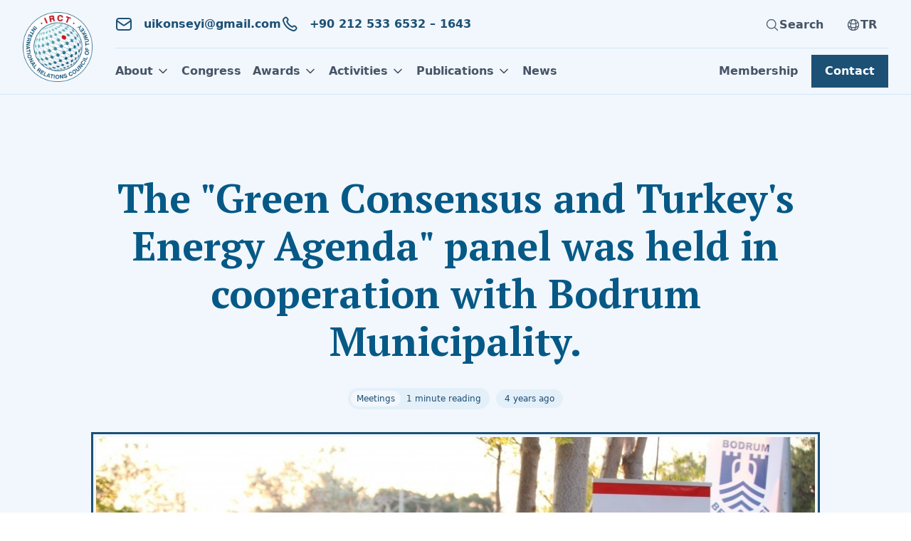

--- FILE ---
content_type: text/html; charset=UTF-8
request_url: https://www.uik.org.tr/en/news/the-green-consensus-and-turkeys-energy-agenda-panel-was-held-in-cooperation-with-bodrum-municipality
body_size: 15934
content:
<!DOCTYPE html>
<!--  This site was created in Webflow. https://www.webflow.com  -->
<!--  Last Published: Sun Jan 15 2023 16:53:08 GMT+0000 (Coordinated Universal Time)  -->
<html data-wf-page="63aaecec8605622a51415570" data-wf-site="639984c13d18046f94f2f605"
    lang="en">


<head>
    <meta charset="utf-8">
    <title>The &quot;Green Consensus and Turkey&#039;s Energy Agenda&quot; panel was held in cooperation with Bodrum Municipality. — IRCT</title>
    <meta content="A panel on the Green Reconciliation and Turkey&#039;s Energy Agenda was held in Bodrum in cooperation with the International Relations Council Association (UİK) and Bodrum Municipality.
" name="description">
    <meta content="The &quot;Green Consensus and Turkey&#039;s Energy Agenda&quot; panel was held in cooperation with Bodrum Municipality. — IRCT" property="og:title">
    <meta content="A panel on the Green Reconciliation and Turkey&#039;s Energy Agenda was held in Bodrum in cooperation with the International Relations Council Association (UİK) and Bodrum Municipality.
" property="og:description">
            <meta content="https://www.uik.org.tr/storage/media/683/conversions/01GXHH030E98SNZ5D6GSGY5NCZ-large.jpg" property="og:image">
        <meta content="The &quot;Green Consensus and Turkey&#039;s Energy Agenda&quot; panel was held in cooperation with Bodrum Municipality. — IRCT" property="twitter:title">
    <meta content="A panel on the Green Reconciliation and Turkey&#039;s Energy Agenda was held in Bodrum in cooperation with the International Relations Council Association (UİK) and Bodrum Municipality.
" property="twitter:description">
            <meta content="https://www.uik.org.tr/storage/media/683/conversions/01GXHH030E98SNZ5D6GSGY5NCZ-large.jpg" property="twitter:image">
        <meta property="og:type" content="website">
    <meta content="summary_large_image" name="twitter:card">
    <meta content="width=device-width, initial-scale=1" name="viewport">
    <meta content="BrainCMS" name="generator">

    
                        <link rel="alternate" hreflang="tr" href="https://www.uik.org.tr/haberler/yesil-mutabakat-ve-turkiyenin-enerji-gundemi-paneli-bodrum-belediyesi-isbirligiyle-gerceklestirildi" />
            
    
    <link rel="preload" as="style" href="https://www.uik.org.tr/build/assets/app-9cb4b289.css" /><link rel="stylesheet" href="https://www.uik.org.tr/build/assets/app-9cb4b289.css" />
    <script src="https://ajax.googleapis.com/ajax/libs/webfont/1.6.26/webfont.js" type="text/javascript"></script>
    <script type="text/javascript">
        WebFont.load({
            google: {
                families: ["PT Serif:400,400italic,700,700italic"]
            }
        });
    </script>
    <!-- [if lt IE 9]><script src="https://cdnjs.cloudflare.com/ajax/libs/html5shiv/3.7.3/html5shiv.min.js" type="text/javascript"></script><![endif] -->
    <script type="text/javascript">
        ! function(o, c) {
            var n = c.documentElement,
                t = " w-mod-";
            n.className += t + "js",
                ("ontouchstart" in o || o.DocumentTouch && c instanceof DocumentTouch) && (n.className += t + "touch")
        }(window, document);
    </script>
    <link href="https://www.uik.org.tr/storage/media/726/01GXHH03A00HJFWMSXXF87SYJM.png" rel="shortcut icon" type="image/x-icon">
    <link href="https://www.uik.org.tr/storage/media/727/01GXHH03A7D77VYQYR3TSBG863.png" rel="apple-touch-icon">
    <!--  Please keep this css code to improve the font quality -->
    <style>
        * {
            -webkit-font-smoothing: antialiased;
            -moz-osx-font-smoothing: grayscale;
        }
    </style>

            <script type="application/ld+json">{"@context":"https:\/\/schema.org","@type":"BreadcrumbList","itemListElement":[{"@type":"ListItem","position":1,"name":"Home page","item":"https:\/\/www.uik.org.tr\/en"},{"@type":"ListItem","position":2,"name":"News","item":"https:\/\/www.uik.org.tr\/en\/news"},{"@type":"ListItem","position":3,"name":"The \"Green Consensus and Turkey's Energy Agenda\" panel was held in cooperation with Bodrum Municipality.","item":"https:\/\/www.uik.org.tr\/en\/news\/the-green-consensus-and-turkeys-energy-agenda-panel-was-held-in-cooperation-with-bodrum-municipality"}]}</script>
                <!--  [Attributes by Finsweet] Social Share  -->
            <script defer="" src="https://cdn.jsdelivr.net/npm/@finsweet/attributes-socialshare@1/socialshare.js"></script>
            <!--  [Attributes by Finsweet] Copy to clipboard  -->
            <script defer="" src="https://cdn.jsdelivr.net/npm/@finsweet/attributes-copyclip@1/copyclip.js"></script>
        
    <!-- Google Tag Manager -->
<script>(function(w,d,s,l,i){w[l]=w[l]||[];w[l].push({'gtm.start':
new Date().getTime(),event:'gtm.js'});var f=d.getElementsByTagName(s)[0],
j=d.createElement(s),dl=l!='dataLayer'?'&l='+l:'';j.async=true;j.src=
'https://www.googletagmanager.com/gtm.js?id='+i+dl;f.parentNode.insertBefore(j,f);
})(window,document,'script','dataLayer','GTM-NQ46HFC');</script>
<!-- End Google Tag Manager -->
</head>

<body>
    <!-- Google Tag Manager (noscript) -->
<noscript><iframe src="https://www.googletagmanager.com/ns.html?id=GTM-NQ46HFC"
height="0" width="0" style="display:none;visibility:hidden"></iframe></noscript>
<!-- End Google Tag Manager (noscript) -->

    <div class="page-wrapper">
        <div class="global-styles w-embed">
            <style>
                /* Get rid of top margin on first element in any rich text element */
                .w-richtext> :not(div):first-child,
                .w-richtext>div:first-child> :first-child {
                    margin-top: 0 !important;
                }

                /* Get rid of bottom margin on last element in any rich text element */
                .w-richtext> :last-child,
                .w-richtext ol li:last-child,
                .w-richtext ul li:last-child {
                    margin-bottom: 0 !important;
                }

                /*
                        Make the following elements inherit typography styles from the parent and not have hardcoded values.
                        Important: You will not be able to style for example "All Links" in Designer with this CSS applied.
                        Uncomment this CSS to use it in the project. Leave this message for future hand-off.
                    */
                /*
                    a,
                    .w-input,
                    .w-select,
                    .w-tab-link,
                    .w-nav-link,
                    .w-dropdown-btn,
                    .w-dropdown-toggle,
                    .w-dropdown-link {
                        color: inherit;
                        text-decoration: inherit;
                        font-size: inherit;
                    }
                    */
                /* Prevent all click and hover interaction with an element */
                .pointer-events-off {
                    pointer-events: none;
                }

                /* Enables all click and hover interaction with an element */
                .pointer-events-on {
                    pointer-events: auto;
                }

                /* Snippet enables you to add class of div-square which creates and maintains a 1:1 dimension of a div.*/
                .div-square::after {
                    content: "";
                    display: block;
                    padding-bottom: 100%;
                }

                /*Hide focus outline for main content element*/
                main:focus-visible {
                    outline: -webkit-focus-ring-color auto 0;
                }

                /* Make sure containers never lose their center alignment*/
                .container-large,
                .container-medium,
                .container-small {
                    margin-right: auto !important;
                    margin-left: auto !important;
                }

                /*Reset selects, buttons, and links styles*/
                .w-input,
                .w-select,
                a {
                    color: inherit;
                    text-decoration: inherit;
                    font-size: inherit;
                }

                /*Apply "..." after 3 lines of text */
                .text-style-3lines {
                    display: -webkit-box;
                    overflow: hidden;
                    -webkit-line-clamp: 3;
                    -webkit-box-orient: vertical;
                }

                /* Apply "..." after 2 lines of text */
                .text-style-2lines {
                    display: -webkit-box;
                    overflow: hidden;
                    -webkit-line-clamp: 2;
                    -webkit-box-orient: vertical;
                }

                /* Apply "..." at 100% width */
                .truncate-width {
                    width: 100%;
                    white-space: nowrap;
                    overflow: hidden;
                    text-overflow: ellipsis;
                }

                /* Removes native scrollbar */
                .no-scrollbar {
                    -ms-overflow-style: none;
                    /* IE 10+ */
                    overflow: -moz-scrollbars-none;
                    /* Firefox */
                }

                .no-scrollbar::-webkit-scrollbar {
                    display: none;
                    /* Safari and Chrome */
                }

                /* Adds inline flex display */
                .display-inlineflex {
                    display: inline-flex;
                }

                /* These classes are never overwritten */
                .hide {
                    display: none !important;
                }

                @media screen and (max-width: 991px) {

                    .hide,
                    .hide-tablet {
                        display: none !important;
                    }
                }

                @media screen and (max-width: 767px) {
                    .hide-mobile-landscape {
                        display: none !important;
                    }
                }

                @media screen and (max-width: 479px) {
                    .hide-mobile {
                        display: none !important;
                    }
                }

                .margin-0 {
                    margin: 0 !important;
                }

                .padding-0 {
                    padding: 0 !important;
                }

                .spacing-clean {
                    padding: 0 !important;
                    margin: 0 !important;
                }

                .margin-top {
                    margin-right: 0 !important;
                    margin-bottom: 0 !important;
                    margin-left: 0 !important;
                }

                .padding-top {
                    padding-right: 0 !important;
                    padding-bottom: 0 !important;
                    padding-left: 0 !important;
                }

                .margin-right {
                    margin-top: 0 !important;
                    margin-bottom: 0 !important;
                    margin-left: 0 !important;
                }

                .padding-right {
                    padding-top: 0 !important;
                    padding-bottom: 0 !important;
                    padding-left: 0 !important;
                }

                .margin-bottom {
                    margin-top: 0 !important;
                    margin-right: 0 !important;
                    margin-left: 0 !important;
                }

                .padding-bottom {
                    padding-top: 0 !important;
                    padding-right: 0 !important;
                    padding-left: 0 !important;
                }

                .margin-left {
                    margin-top: 0 !important;
                    margin-right: 0 !important;
                    margin-bottom: 0 !important;
                }

                .padding-left {
                    padding-top: 0 !important;
                    padding-right: 0 !important;
                    padding-bottom: 0 !important;
                }

                .margin-horizontal {
                    margin-top: 0 !important;
                    margin-bottom: 0 !important;
                }

                .padding-horizontal {
                    padding-top: 0 !important;
                    padding-bottom: 0 !important;
                }

                .margin-vertical {
                    margin-right: 0 !important;
                    margin-left: 0 !important;
                }

                .padding-vertical {
                    padding-right: 0 !important;
                    padding-left: 0 !important;
                }
            </style>
        </div>
        <div class="global-scripts hide">
            <div class="w-embed w-script">
                <script>
                    document.addEventListener("DOMContentLoaded", () => {
                        $('[bw-content]').each(function() {
                            const $this = $(this);
                            switch (this.getAttribute('bw-content')) {
                                case 'document-url':
                                    $this.text(location.href.replace(location.hash, ""));
                                    break;
                            }
                        });

                        $('.open-search-modal-wrapper').click(function() {
                            setTimeout(() => {
                                var $input = $('.search-modal_component:visible input[type=search]').first();
                                if ($input.length > 0) {
                                    $input.focus();
                                }
                            }, 600);
                        });
                    });
                </script>
            </div>
        </div>
        <div class="main-wrapper">
            
            
            
            
            <div class="navbar-wrapper">
    <div data-w-id="34bd58a8-2b07-50d5-b08f-d4106d2e1c3c" data-animation="default" data-collapse="medium"
        data-duration="400" data-easing="ease" data-easing2="ease" role="banner" class="navbar08_component w-nav">
        <div class="navbar08_container">
            <a href="https://www.uik.org.tr/en" aria-current="page"
                class="navbar08_logo-link w-nav-brand">
                                    <img loading="eager" width="auto" height="98" alt="UIK Logo" class="navbar08_logo-image" src="https://www.uik.org.tr/storage/media/724/01GXHH039HS41V9R117BY7JTJP.png" alt="logo-en-white-bg">
                            </a>
            <nav role="navigation" class="navbar08_menu w-nav-menu">
                <div class="navbar08_menu-left">
                    <div data-hover="true" data-delay="300" class="navbar08_menu-dropdown w-dropdown is-first">
    <div class="navbar08_dropdown-toggle w-dropdown-toggle">
        <div class="dropdown-icon w-embed">
            <svg width="20" height="20" viewbox="0 0 20 20" fill="none" xmlns="http://www.w3.org/2000/svg">
                <path d="M5 7.5L10 12.5L15 7.5" stroke="CurrentColor" stroke-width="1.67" stroke-linecap="round"
                    stroke-linejoin="round"></path>
            </svg>
        </div>
        <div>About</div>
    </div>
    <nav class="navbar08_dropdown-list w-dropdown-list is-one-column">
        <div class="navbar08_dropdown-content is-one-column">

                            <a href="https://www.uik.org.tr/en/about/history"
    class="navbar08_dropdown-link w-inline-block  "
    target="_self">
    <div class="navbar08_icon-wrapper">
        <div class="icon-1x1-xsmall text-color-primary600 w-embed">
            <svg width="24" height="24" xmlns="http://www.w3.org/2000/svg" fill="none" viewbox="0 0 24 24"
                stroke-width="1.5" stroke="currentColor">
                <path stroke-linecap="round" stroke-linejoin="round" d="M13.5 4.5L21 12m0 0l-7.5 7.5M21 12H3"></path>
            </svg>
        </div>
    </div>
    <div class="navbar08_item-right">
        <div class="text-weight-semibold text-color-gray900">History</div>
    </div>
</a>
                            <a href="https://www.uik.org.tr/en/about/board-of-directors"
    class="navbar08_dropdown-link w-inline-block  "
    target="_self">
    <div class="navbar08_icon-wrapper">
        <div class="icon-1x1-xsmall text-color-primary600 w-embed">
            <svg width="24" height="24" xmlns="http://www.w3.org/2000/svg" fill="none" viewbox="0 0 24 24"
                stroke-width="1.5" stroke="currentColor">
                <path stroke-linecap="round" stroke-linejoin="round" d="M13.5 4.5L21 12m0 0l-7.5 7.5M21 12H3"></path>
            </svg>
        </div>
    </div>
    <div class="navbar08_item-right">
        <div class="text-weight-semibold text-color-gray900">Governance</div>
    </div>
</a>
                            <a href="https://www.uik.org.tr/hakkinda/tuzuk"
    class="navbar08_dropdown-link w-inline-block  "
    target="_self">
    <div class="navbar08_icon-wrapper">
        <div class="icon-1x1-xsmall text-color-primary600 w-embed">
            <svg width="24" height="24" xmlns="http://www.w3.org/2000/svg" fill="none" viewbox="0 0 24 24"
                stroke-width="1.5" stroke="currentColor">
                <path stroke-linecap="round" stroke-linejoin="round" d="M13.5 4.5L21 12m0 0l-7.5 7.5M21 12H3"></path>
            </svg>
        </div>
    </div>
    <div class="navbar08_item-right">
        <div class="text-weight-semibold text-color-gray900">Charter</div>
    </div>
</a>
            
        </div>
    </nav>
</div>
<a class="  navbar08_link w-nav-link is-first"
    href="http://uikkongre.com/" target="_blank">
        <span>Congress</span>
</a>
<div data-hover="true" data-delay="300" class="navbar08_menu-dropdown w-dropdown is-first">
    <div class="navbar08_dropdown-toggle w-dropdown-toggle">
        <div class="dropdown-icon w-embed">
            <svg width="20" height="20" viewbox="0 0 20 20" fill="none" xmlns="http://www.w3.org/2000/svg">
                <path d="M5 7.5L10 12.5L15 7.5" stroke="CurrentColor" stroke-width="1.67" stroke-linecap="round"
                    stroke-linejoin="round"></path>
            </svg>
        </div>
        <div>Awards</div>
    </div>
    <nav class="navbar08_dropdown-list w-dropdown-list is-one-column">
        <div class="navbar08_dropdown-content is-one-column">

                            <a href="https://www.uik.org.tr/en/awards/respect-for-masters-award"
    class="navbar08_dropdown-link w-inline-block  "
    target="_self">
    <div class="navbar08_icon-wrapper">
        <div class="icon-1x1-xsmall text-color-primary600 w-embed">
            <svg width="24" height="24" xmlns="http://www.w3.org/2000/svg" fill="none" viewbox="0 0 24 24"
                stroke-width="1.5" stroke="currentColor">
                <path stroke-linecap="round" stroke-linejoin="round" d="M13.5 4.5L21 12m0 0l-7.5 7.5M21 12H3"></path>
            </svg>
        </div>
    </div>
    <div class="navbar08_item-right">
        <div class="text-weight-semibold text-color-gray900">Distinguished Service Award</div>
    </div>
</a>
                            <a href="https://www.uik.org.tr/en/awards/irct-incentive-award"
    class="navbar08_dropdown-link w-inline-block  "
    target="_self">
    <div class="navbar08_icon-wrapper">
        <div class="icon-1x1-xsmall text-color-primary600 w-embed">
            <svg width="24" height="24" xmlns="http://www.w3.org/2000/svg" fill="none" viewbox="0 0 24 24"
                stroke-width="1.5" stroke="currentColor">
                <path stroke-linecap="round" stroke-linejoin="round" d="M13.5 4.5L21 12m0 0l-7.5 7.5M21 12H3"></path>
            </svg>
        </div>
    </div>
    <div class="navbar08_item-right">
        <div class="text-weight-semibold text-color-gray900">Young Scholars Award</div>
    </div>
</a>
                            <a href="https://www.uik.org.tr/en/awards/thesis-award"
    class="navbar08_dropdown-link w-inline-block  "
    target="_self">
    <div class="navbar08_icon-wrapper">
        <div class="icon-1x1-xsmall text-color-primary600 w-embed">
            <svg width="24" height="24" xmlns="http://www.w3.org/2000/svg" fill="none" viewbox="0 0 24 24"
                stroke-width="1.5" stroke="currentColor">
                <path stroke-linecap="round" stroke-linejoin="round" d="M13.5 4.5L21 12m0 0l-7.5 7.5M21 12H3"></path>
            </svg>
        </div>
    </div>
    <div class="navbar08_item-right">
        <div class="text-weight-semibold text-color-gray900">Thesis Award</div>
    </div>
</a>
            
        </div>
    </nav>
</div>
<div data-hover="true" data-delay="300" class="navbar08_menu-dropdown w-dropdown is-first">
    <div class="navbar08_dropdown-toggle w-dropdown-toggle">
        <div class="dropdown-icon w-embed">
            <svg width="20" height="20" viewbox="0 0 20 20" fill="none" xmlns="http://www.w3.org/2000/svg">
                <path d="M5 7.5L10 12.5L15 7.5" stroke="CurrentColor" stroke-width="1.67" stroke-linecap="round"
                    stroke-linejoin="round"></path>
            </svg>
        </div>
        <div>Activities</div>
    </div>
    <nav class="navbar08_dropdown-list w-dropdown-list is-one-column">
        <div class="navbar08_dropdown-content is-one-column">

                            <a href="https://www.globacademy.org/guvenlik-akademisi-anasayfa/"
    class="navbar08_dropdown-link w-inline-block  "
    target="_blank">
    <div class="navbar08_icon-wrapper">
        <div class="icon-1x1-xsmall text-color-primary600 w-embed">
            <svg width="24" height="24" xmlns="http://www.w3.org/2000/svg" fill="none" viewbox="0 0 24 24"
                stroke-width="1.5" stroke="currentColor">
                <path stroke-linecap="round" stroke-linejoin="round" d="M13.5 4.5L21 12m0 0l-7.5 7.5M21 12H3"></path>
            </svg>
        </div>
    </div>
    <div class="navbar08_item-right">
        <div class="text-weight-semibold text-color-gray900">Security Academy</div>
    </div>
</a>
                            <a href="https://www.globacademy.org/dis-politika-akademisi/"
    class="navbar08_dropdown-link w-inline-block  "
    target="_blank">
    <div class="navbar08_icon-wrapper">
        <div class="icon-1x1-xsmall text-color-primary600 w-embed">
            <svg width="24" height="24" xmlns="http://www.w3.org/2000/svg" fill="none" viewbox="0 0 24 24"
                stroke-width="1.5" stroke="currentColor">
                <path stroke-linecap="round" stroke-linejoin="round" d="M13.5 4.5L21 12m0 0l-7.5 7.5M21 12H3"></path>
            </svg>
        </div>
    </div>
    <div class="navbar08_item-right">
        <div class="text-weight-semibold text-color-gray900">Foreign Policy Academy</div>
    </div>
</a>
            
        </div>
    </nav>
</div>
<div data-hover="true" data-delay="300" class="navbar08_menu-dropdown w-dropdown is-first">
    <div class="navbar08_dropdown-toggle w-dropdown-toggle">
        <div class="dropdown-icon w-embed">
            <svg width="20" height="20" viewbox="0 0 20 20" fill="none" xmlns="http://www.w3.org/2000/svg">
                <path d="M5 7.5L10 12.5L15 7.5" stroke="CurrentColor" stroke-width="1.67" stroke-linecap="round"
                    stroke-linejoin="round"></path>
            </svg>
        </div>
        <div>Publications</div>
    </div>
    <nav class="navbar08_dropdown-list w-dropdown-list is-one-column">
        <div class="navbar08_dropdown-content is-one-column">

                            <a href="https://www.uik.org.tr/en/publications/security-studies-series"
    class="navbar08_dropdown-link w-inline-block  "
    target="_self">
    <div class="navbar08_icon-wrapper">
        <div class="icon-1x1-xsmall text-color-primary600 w-embed">
            <svg width="24" height="24" xmlns="http://www.w3.org/2000/svg" fill="none" viewbox="0 0 24 24"
                stroke-width="1.5" stroke="currentColor">
                <path stroke-linecap="round" stroke-linejoin="round" d="M13.5 4.5L21 12m0 0l-7.5 7.5M21 12H3"></path>
            </svg>
        </div>
    </div>
    <div class="navbar08_item-right">
        <div class="text-weight-semibold text-color-gray900">Security Studies Series</div>
    </div>
</a>
                            <a href="https://www.uidergisi.com.tr/"
    class="navbar08_dropdown-link w-inline-block  "
    target="_blank">
    <div class="navbar08_icon-wrapper">
        <div class="icon-1x1-xsmall text-color-primary600 w-embed">
            <svg width="24" height="24" xmlns="http://www.w3.org/2000/svg" fill="none" viewbox="0 0 24 24"
                stroke-width="1.5" stroke="currentColor">
                <path stroke-linecap="round" stroke-linejoin="round" d="M13.5 4.5L21 12m0 0l-7.5 7.5M21 12H3"></path>
            </svg>
        </div>
    </div>
    <div class="navbar08_item-right">
        <div class="text-weight-semibold text-color-gray900">Journal of International Relations</div>
    </div>
</a>
                            <a href="https://www.uikpanorama.com/"
    class="navbar08_dropdown-link w-inline-block  "
    target="_blank">
    <div class="navbar08_icon-wrapper">
        <div class="icon-1x1-xsmall text-color-primary600 w-embed">
            <svg width="24" height="24" xmlns="http://www.w3.org/2000/svg" fill="none" viewbox="0 0 24 24"
                stroke-width="1.5" stroke="currentColor">
                <path stroke-linecap="round" stroke-linejoin="round" d="M13.5 4.5L21 12m0 0l-7.5 7.5M21 12H3"></path>
            </svg>
        </div>
    </div>
    <div class="navbar08_item-right">
        <div class="text-weight-semibold text-color-gray900">Panorama</div>
    </div>
</a>
                            <a href="https://trguvenlikportali.com/"
    class="navbar08_dropdown-link w-inline-block  "
    target="_blank">
    <div class="navbar08_icon-wrapper">
        <div class="icon-1x1-xsmall text-color-primary600 w-embed">
            <svg width="24" height="24" xmlns="http://www.w3.org/2000/svg" fill="none" viewbox="0 0 24 24"
                stroke-width="1.5" stroke="currentColor">
                <path stroke-linecap="round" stroke-linejoin="round" d="M13.5 4.5L21 12m0 0l-7.5 7.5M21 12H3"></path>
            </svg>
        </div>
    </div>
    <div class="navbar08_item-right">
        <div class="text-weight-semibold text-color-gray900">Security Portal</div>
    </div>
</a>
                            <a href="http://www.secopedia.org/"
    class="navbar08_dropdown-link w-inline-block  "
    target="_blank">
    <div class="navbar08_icon-wrapper">
        <div class="icon-1x1-xsmall text-color-primary600 w-embed">
            <svg width="24" height="24" xmlns="http://www.w3.org/2000/svg" fill="none" viewbox="0 0 24 24"
                stroke-width="1.5" stroke="currentColor">
                <path stroke-linecap="round" stroke-linejoin="round" d="M13.5 4.5L21 12m0 0l-7.5 7.5M21 12H3"></path>
            </svg>
        </div>
    </div>
    <div class="navbar08_item-right">
        <div class="text-weight-semibold text-color-gray900">Secopedia</div>
    </div>
</a>
                            <a href="https://www.uik.org.tr/en/publications/other-publications"
    class="navbar08_dropdown-link w-inline-block  "
    target="_self">
    <div class="navbar08_icon-wrapper">
        <div class="icon-1x1-xsmall text-color-primary600 w-embed">
            <svg width="24" height="24" xmlns="http://www.w3.org/2000/svg" fill="none" viewbox="0 0 24 24"
                stroke-width="1.5" stroke="currentColor">
                <path stroke-linecap="round" stroke-linejoin="round" d="M13.5 4.5L21 12m0 0l-7.5 7.5M21 12H3"></path>
            </svg>
        </div>
    </div>
    <div class="navbar08_item-right">
        <div class="text-weight-semibold text-color-gray900">Other Publications</div>
    </div>
</a>
            
        </div>
    </nav>
</div>
<a class="  navbar08_link w-nav-link is-first"
    href="https://www.uik.org.tr/en/news" target="_self">
        <span>News</span>
</a>


                    <div class="navbar08_button-wrapper">
                        <a class="uui-button-tertiary-gray w-inline-block   is-first"
    href="https://www.uik.org.tr/en/membership" target="_self">
        <span>Membership</span>
</a>
<a class="uui-button w-inline-block   is-first"
    href="https://www.uik.org.tr/en/contact" target="_self">
        <span>Contact</span>
</a>

                    </div>
                </div>
                <div class="navbar08_menu-right">
                    <div class="navbar08_contact-list">
                        <a href="/cdn-cgi/l/email-protection#deabb7b5b1b0adbba7b79eb9b3bfb7b2f0bdb1b3" class="contact03_item is-first"><div class="contact03_icon-wrapper"><div class="icon-1x1-xsmall w-embed"><svg width="24" height="24" viewBox="0 0 24 24" fill="none" xmlns="http://www.w3.org/2000/svg">
                                        <path d="M2 7L10.1649 12.7154C10.8261 13.1783 11.1567 13.4097 11.5163 13.4993C11.8339 13.5785 12.1661 13.5785 12.4837 13.4993C12.8433 13.4097 13.1739 13.1783 13.8351 12.7154L22 7M6.8 20H17.2C18.8802 20 19.7202 20 20.362 19.673C20.9265 19.3854 21.3854 18.9265 21.673 18.362C22 17.7202 22 16.8802 22 15.2V8.8C22 7.11984 22 6.27976 21.673 5.63803C21.3854 5.07354 20.9265 4.6146 20.362 4.32698C19.7202 4 18.8802 4 17.2 4H6.8C5.11984 4 4.27976 4 3.63803 4.32698C3.07354 4.6146 2.6146 5.07354 2.32698 5.63803C2 6.27976 2 7.11984 2 8.8V15.2C2 16.8802 2 17.7202 2.32698 18.362C2.6146 18.9265 3.07354 19.3854 3.63803 19.673C4.27976 20 5.11984 20 6.8 20Z" stroke="currentColor" stroke-width="2" stroke-linecap="round" stroke-linejoin="round"></path>
                                    </svg></div></div><span class="text-style-link-02-2"><span class="__cf_email__" data-cfemail="14617d7f7b7a67716d7d547379757d783a777b79">[email&#160;protected]</span></span></a><a href="tel:+902125336532" class="contact03_item"><div class="contact03_icon-wrapper"><div class="icon-1x1-xsmall w-embed"><svg width="24" height="24" viewBox="0 0 24 24" fill="none" xmlns="http://www.w3.org/2000/svg">
                                        <path d="M8.38028 8.85335C9.07627 10.303 10.0251 11.6616 11.2266 12.8632C12.4282 14.0648 13.7869 15.0136 15.2365 15.7096C15.3612 15.7694 15.4235 15.7994 15.5024 15.8224C15.7828 15.9041 16.127 15.8454 16.3644 15.6754C16.4313 15.6275 16.4884 15.5704 16.6027 15.4561C16.9523 15.1064 17.1271 14.9316 17.3029 14.8174C17.9658 14.3864 18.8204 14.3864 19.4833 14.8174C19.6591 14.9316 19.8339 15.1064 20.1835 15.4561L20.3783 15.6509C20.9098 16.1824 21.1755 16.4481 21.3198 16.7335C21.6069 17.301 21.6069 17.9713 21.3198 18.5389C21.1755 18.8242 20.9098 19.09 20.3783 19.6214L20.2207 19.779C19.6911 20.3087 19.4263 20.5735 19.0662 20.7757C18.6667 21.0001 18.0462 21.1615 17.588 21.1601C17.1751 21.1589 16.8928 21.0788 16.3284 20.9186C13.295 20.0576 10.4326 18.4332 8.04466 16.0452C5.65668 13.6572 4.03221 10.7948 3.17124 7.76144C3.01103 7.19699 2.93092 6.91477 2.9297 6.50182C2.92833 6.0436 3.08969 5.42311 3.31411 5.0236C3.51636 4.66357 3.78117 4.39876 4.3108 3.86913L4.46843 3.7115C4.99987 3.18006 5.2656 2.91433 5.55098 2.76999C6.11854 2.48292 6.7888 2.48292 7.35636 2.76999C7.64174 2.91433 7.90747 3.18006 8.43891 3.7115L8.63378 3.90637C8.98338 4.25597 9.15819 4.43078 9.27247 4.60655C9.70347 5.26945 9.70347 6.12403 9.27247 6.78692C9.15819 6.96269 8.98338 7.1375 8.63378 7.4871C8.51947 7.60142 8.46231 7.65857 8.41447 7.72538C8.24446 7.96281 8.18576 8.30707 8.26748 8.58743C8.29048 8.66632 8.32041 8.72866 8.38028 8.85335Z" stroke="currentColor" stroke-width="2" stroke-linecap="round" stroke-linejoin="round"></path>
                                    </svg></div></div><span class="text-style-link-02-2">+90 212 533 6532 – 1643</span></a>
                    </div>

                    <div class="navbar08_menu-right-right">
                        <div class="navbar08_search-menu">
                            <div class="open-search-modal-wrapper">
    <div class="open-search-modal">
        <div class="navbar08_link">
            <div class="navbar08_link-inner">
                <div class="navbar08_link-icon w-embed"><svg width="20" height="20"
                        xmlns="http://www.w3.org/2000/svg" fill="none" viewbox="0 0 24 24" stroke-width="1.5"
                        stroke="currentColor">
                        <path stroke-linecap="round" stroke-linejoin="round"
                            d="M21 21l-5.197-5.197m0 0A7.5 7.5 0 105.196 5.196a7.5 7.5 0 0010.607 10.607z">
                        </path>
                    </svg></div>
                                    <div>Search</div>
                            </div>
        </div>
    </div>
</div>
                        </div>
                                                    <div class="navbar08_lang-menu">
                                <a href="https://www.uik.org.tr/haberler/yesil-mutabakat-ve-turkiyenin-enerji-gundemi-paneli-bodrum-belediyesi-isbirligiyle-gerceklestirildi" class="navbar08_link is-lang w-inline-block">
                <div class="navbar08_link-inner">
                    <div class="navbar08_link-icon w-embed"><svg width="20" height="20"
                            xmlns="http://www.w3.org/2000/svg" fill="none" viewbox="0 0 24 24" stroke-width="1.5"
                            stroke="currentColor">
                            <path stroke-linecap="round" stroke-linejoin="round"
                                d="M12 21a9.004 9.004 0 008.716-6.747M12 21a9.004 9.004 0 01-8.716-6.747M12 21c2.485 0 4.5-4.03 4.5-9S14.485 3 12 3m0 18c-2.485 0-4.5-4.03-4.5-9S9.515 3 12 3m0 0a8.997 8.997 0 017.843 4.582M12 3a8.997 8.997 0 00-7.843 4.582m15.686 0A11.953 11.953 0 0112 10.5c-2.998 0-5.74-1.1-7.843-2.918m15.686 0A8.959 8.959 0 0121 12c0 .778-.099 1.533-.284 2.253m0 0A17.919 17.919 0 0112 16.5c-3.162 0-6.133-.815-8.716-2.247m0 0A9.015 9.015 0 013 12c0-1.605.42-3.113 1.157-4.418">
                            </path>
                        </svg></div>
                    <div>TR</div>
                </div>
            </a>
                                                    </div>
                                            </div>
                </div>
            </nav>

            <div class="navbar08_mobile-toolbar">
                <div aria-hidden="true" class="navbar08_search-menu is-mobile">
                    <div class="open-search-modal-wrapper">
    <div class="open-search-modal">
        <div class="navbar08_link">
            <div class="navbar08_link-inner">
                <div class="navbar08_link-icon w-embed"><svg width="20" height="20"
                        xmlns="http://www.w3.org/2000/svg" fill="none" viewbox="0 0 24 24" stroke-width="1.5"
                        stroke="currentColor">
                        <path stroke-linecap="round" stroke-linejoin="round"
                            d="M21 21l-5.197-5.197m0 0A7.5 7.5 0 105.196 5.196a7.5 7.5 0 0010.607 10.607z">
                        </path>
                    </svg></div>
                                    <div>Search</div>
                            </div>
        </div>
    </div>
</div>
                </div>
                                    <div class="navbar08_lang-menu">
                        <a href="https://www.uik.org.tr/haberler/yesil-mutabakat-ve-turkiyenin-enerji-gundemi-paneli-bodrum-belediyesi-isbirligiyle-gerceklestirildi" class="navbar08_link is-lang w-inline-block">
                <div class="navbar08_link-inner">
                    <div class="navbar08_link-icon w-embed"><svg width="20" height="20"
                            xmlns="http://www.w3.org/2000/svg" fill="none" viewbox="0 0 24 24" stroke-width="1.5"
                            stroke="currentColor">
                            <path stroke-linecap="round" stroke-linejoin="round"
                                d="M12 21a9.004 9.004 0 008.716-6.747M12 21a9.004 9.004 0 01-8.716-6.747M12 21c2.485 0 4.5-4.03 4.5-9S14.485 3 12 3m0 18c-2.485 0-4.5-4.03-4.5-9S9.515 3 12 3m0 0a8.997 8.997 0 017.843 4.582M12 3a8.997 8.997 0 00-7.843 4.582m15.686 0A11.953 11.953 0 0112 10.5c-2.998 0-5.74-1.1-7.843-2.918m15.686 0A8.959 8.959 0 0121 12c0 .778-.099 1.533-.284 2.253m0 0A17.919 17.919 0 0112 16.5c-3.162 0-6.133-.815-8.716-2.247m0 0A9.015 9.015 0 013 12c0-1.605.42-3.113 1.157-4.418">
                            </path>
                        </svg></div>
                    <div>TR</div>
                </div>
            </a>
                                            </div>
                                <div class="navbar08_menu-button w-nav-button">
                    <div class="menu-icon_component">
                        <div class="menu-icon_line-top"></div>
                        <div class="menu-icon_line-middle">
                            <div class="menu-icon_line-middle-inner"></div>
                        </div>
                        <div class="menu-icon_line-bottom"></div>
                    </div>
                </div>
            </div>
            <div class="search-modal_component">
    <div class="search-modal_content-wrapper">
        <a aria-hidden="true" href="#" class="search-modal_close-button w-inline-block">
            <div class="icon-embed-small w-embed"><svg width="100%" height="100%" viewbox="0 0 32 32" fill="none"
                    xmlns="http://www.w3.org/2000/svg">
                    <path
                        d="M24.056 23.5004L23.5004 24.056C23.1935 24.3628 22.696 24.3628 22.3892 24.056L16 17.6668L9.61078 24.056C9.30394 24.3628 8.80645 24.3628 8.49961 24.056L7.94403 23.5004C7.63719 23.1936 7.63719 22.6961 7.94403 22.3892L14.3332 16L7.94403 9.61081C7.63719 9.30397 7.63719 8.80648 7.94403 8.49964L8.49961 7.94406C8.80645 7.63721 9.30394 7.63721 9.61078 7.94406L16 14.3333L22.3892 7.94404C22.6961 7.6372 23.1935 7.6372 23.5004 7.94404L24.056 8.49963C24.3628 8.80647 24.3628 9.30395 24.056 9.61079L17.6667 16L24.056 22.3892C24.3628 22.6961 24.3628 23.1936 24.056 23.5004Z"
                        fill="currentColor"></path>
                </svg></div>
        </a>
        <div class="search-modal_form">
            <div class="search-modal_form-body">
                <form action="https://www.uik.org.tr/en/search"
    class="search-modal_form-wrapper w-form">
    <input type="search" class="form-input-fancy w-input" maxlength="256"
        name="query"
        placeholder="Search..." required=""><input
        type="submit" value="Search"
        class="uui-button w-button">
</form>
            </div>
        </div>
    </div>
    <div class="search-modal_background-overlay"></div>
</div>
        </div>
    </div>
</div>
                        <header class="section_header10">
    <div class="page-padding">
        <div class="container-medium">
            <div class="padding-vertical padding-xhuge">
                <div class="text-align-center">
                                            <div class="margin-bottom margin-small">
                            <h1 class="text-color-blueprimary800">The &quot;Green Consensus and Turkey&#039;s Energy Agenda&quot; panel was held in cooperation with Bodrum Municipality.</h1>
                        </div>
                                                            
                                            <div class="margin-top margin-medium">
                                                            <div class="display-inlineflex">
                                    <div class="blogsection04_meta-wrapper is-no-margin-bottom">
                                                                                    <a href="https://www.uik.org.tr/en/tag/meetings"
                                                class="blogsection04_category-link w-inline-block">
                                                <div>Meetings</div>
                                            </a>
                                        
                                                                                    <div class="blogsection04_read-time">
                                                <div>
                                                    1 minute reading
                                                </div>
                                            </div>
                                                                            </div>
                                </div>
                            
                                                            <div class="display-inlineflex margin-left margin-tiny">
                                    <div class="blogsection04_meta-wrapper is-no-margin-bottom">
                                        <div class="blogsection04_read-time">
                                            <div>4 years ago</div>
                                        </div>
                                    </div>
                                </div>
                                                    </div>
                    
                                            <div class="margin-top margin-medium">
                            <img class="header_image " loading="lazy"  srcset="https://www.uik.org.tr/storage/media/683/responsive-images/01GXHH030E98SNZ5D6GSGY5NCZ___large_1024_682.jpg 1024w, https://www.uik.org.tr/storage/media/683/responsive-images/01GXHH030E98SNZ5D6GSGY5NCZ___large_856_570.jpg 856w, https://www.uik.org.tr/storage/media/683/responsive-images/01GXHH030E98SNZ5D6GSGY5NCZ___large_716_477.jpg 716w, https://www.uik.org.tr/storage/media/683/responsive-images/01GXHH030E98SNZ5D6GSGY5NCZ___large_599_399.jpg 599w, https://www.uik.org.tr/storage/media/683/responsive-images/01GXHH030E98SNZ5D6GSGY5NCZ___large_501_334.jpg 501w, https://www.uik.org.tr/storage/media/683/responsive-images/01GXHH030E98SNZ5D6GSGY5NCZ___large_419_279.jpg 419w, https://www.uik.org.tr/storage/media/683/responsive-images/01GXHH030E98SNZ5D6GSGY5NCZ___large_351_234.jpg 351w, https://www.uik.org.tr/storage/media/683/responsive-images/01GXHH030E98SNZ5D6GSGY5NCZ___large_293_195.jpg 293w, [data-uri] 32w" onload="window.requestAnimationFrame(function(){if(!(size=getBoundingClientRect().width))return;onload=null;sizes=Math.ceil(size/window.innerWidth*100)+'vw';});" sizes="1px" src="https://www.uik.org.tr/storage/media/683/conversions/01GXHH030E98SNZ5D6GSGY5NCZ-large.jpg" width="1024" height="682">

                        </div>
                                    </div>
            </div>
        </div>
    </div>
</header>
                    <section  class="blogpost06_breadcrumb-wrapper">
    <div class="page-padding">
        <div class="container-large">
            <div class="padding-vertical padding-small">
                <div class="blogpost06_breadcrumb">
                                                                        <a href="https://www.uik.org.tr/en" class="breadcrumb-link w-inline-block">
                                <div>Home page</div>
                            </a>
                            <div class="breadcrumb-divider w-embed">
                                <svg width="16" height="16" viewBox="0 0 16 16" fill="none"
                                    xmlns="http://www.w3.org/2000/svg">
                                    <path d="M6 3L11 8L6 13" stroke="currentColor" stroke-width="1.5"></path>
                                </svg>
                            </div>
                                                                                                <a href="https://www.uik.org.tr/en/news" class="breadcrumb-link w-inline-block">
                                <div>News</div>
                            </a>
                            <div class="breadcrumb-divider w-embed">
                                <svg width="16" height="16" viewBox="0 0 16 16" fill="none"
                                    xmlns="http://www.w3.org/2000/svg">
                                    <path d="M6 3L11 8L6 13" stroke="currentColor" stroke-width="1.5"></path>
                                </svg>
                            </div>
                                                                                                <div class="breadcrumb-link">The &quot;Green Consensus and Turkey&#039;s Energy Agenda&quot; panel was held in cooperation with Bodrum Municipality.</div>
                                                            </div>
            </div>
        </div>
    </div>
</section>
                    <section class="blogpost06_content-wrapper">
    <div class="page-padding">
        <div class="container-large">
            <div class="padding-vertical padding-xhuge">
                <div class="max-width-large align-center">
                    <div class="blogpost06_content is-on-column-grid">
                                                <div class="text-rich-text w-richtext">
                            <p>A panel on the Green Reconciliation and Turkey's Energy Agenda was held in Bodrum in cooperation with the International Relations Council Association (UİK) and Bodrum Municipality. Moderated by Prof. Dr. Haldun Yalçınkaya (TOBB-ETÜ) attended the panel, Prof. Dr. Mustafa Aydın (Chairman of the Board of Directors of UIK), Ahmet Aras (Mayor of Bodrum), Assoc. Dr. Çiğdem Nas (Economic Development Foundation Secretary General) and Mehmet Öğütcü (London Energy Club President) attended as speakers. prof. Dr. Mustafa Aydın gave information on the reflection of environmental problems on politics and international relations. Emphasizing the importance of reaching a common agreement in the face of the climate crisis, he emphasized the changes that this process can bring in the fields of politics and economy. Assoc. Dr. While Çiğdem Nas talked about the impact of the Green Deal on the policies and life of the European Union and Turkey, Mehmet Öğütçü talked about the reflections of the Green Deal in the field of energy. Ahmet Aras, on the other hand, explained the impact of climate change on local governments and the effects of climate change by exemplifying the processes in Bodrum.</p>
<p>For details of the news, see:</p>
<p><a href="https://bodrum.bel.tr/haber.php?id=8745/BODRUM%27DA_YESIL_MUTABAKAT_VE_TURKIYE%E2%80%99NIN_ENERJI_GUNDEMI_KONUSULDU">https://bodrum.bel.tr/haber.php?id=8745/BODRUM%27DA_YESIL_MUTABAKAT_VE_TURKIYE%E2%80%99NIN_ENERJI_GUNDEMI_KONUSULDU</a></p>
<p><a href="https://www.muglaturk.com/haber/bodrumda-yesil-mutabakat-ve-turkiyenin-enerji-gundemi-konusuldu-13520.html">https://www.muglaturk.com/haber/bodrumda-yesil-mutabakat-ve-turkiyenin-enerji-gundemi-konusuldu-13520.html</a></p>

        <div class="blogpost06_rich-text-divider"></div>
    <div class="blogpost06_content-bottom">
    <div class="text-weight-semibold">Share this content</div>

                
    <div class="w-layout-grid blogpost04_share">
        <a fs-copyclip-message="Copied!" fs-copyclip-element="click"
            id="w-node-_05602c2b-77dd-be8e-1df1-736dd126ebdd-0d0681f8" href="#"
            class="button-secondary-gray is-button-small w-inline-block">
            <div class="button-icon w-embed"><svg width="20" height="20" viewbox="0 0 20 20" fill="none"
                    xmlns="http://www.w3.org/2000/svg">
                    <path
                        d="M4.16669 12.4998C3.39012 12.4998 3.00183 12.4998 2.69555 12.373C2.28717 12.2038 1.96271 11.8794 1.79355 11.471C1.66669 11.1647 1.66669 10.7764 1.66669 9.99984V4.33317C1.66669 3.39975 1.66669 2.93304 1.84834 2.57652C2.00813 2.26292 2.2631 2.00795 2.5767 1.84816C2.93322 1.6665 3.39993 1.6665 4.33335 1.6665H10C10.7766 1.6665 11.1649 1.6665 11.4712 1.79337C11.8795 1.96253 12.204 2.28698 12.3732 2.69536C12.5 3.00165 12.5 3.38993 12.5 4.1665M10.1667 18.3332H15.6667C16.6001 18.3332 17.0668 18.3332 17.4233 18.1515C17.7369 17.9917 17.9919 17.7368 18.1517 17.4232C18.3334 17.0666 18.3334 16.5999 18.3334 15.6665V10.1665C18.3334 9.23308 18.3334 8.76637 18.1517 8.40985C17.9919 8.09625 17.7369 7.84128 17.4233 7.68149C17.0668 7.49984 16.6001 7.49984 15.6667 7.49984H10.1667C9.23327 7.49984 8.76656 7.49984 8.41004 7.68149C8.09643 7.84128 7.84147 8.09625 7.68168 8.40985C7.50002 8.76637 7.50002 9.23308 7.50002 10.1665V15.6665C7.50002 16.5999 7.50002 17.0666 7.68168 17.4232C7.84147 17.7368 8.09643 17.9917 8.41004 18.1515C8.76656 18.3332 9.23327 18.3332 10.1667 18.3332Z"
                        stroke="currentColor" stroke-width="1.66667" stroke-linecap="round" stroke-linejoin="round">
                    </path>
                </svg></div>
            <div>Copy</div>
        </a>
        <div bw-content="document-url" fs-socialshare-element="url" fs-copyclip-element="copy-sibling"
            id="w-node-_05602c2b-77dd-be8e-1df1-736dd126ebe1-0d0681f8" class="hide w-embed"></div>
        <a fs-socialshare-element="Twitter" id="w-node-_05602c2b-77dd-be8e-1df1-736dd126ebe2-0d0681f8" href="#"
            class="button-secondary-gray is-button-small icon-only w-inline-block">
            <div class="button-icon text-color-gray400 w-embed"><svg width="20" height="20" viewbox="0 0 20 20"
                    fill="none" xmlns="http://www.w3.org/2000/svg">
                    <path
                        d="M6.2896 18.1256C13.8368 18.1256 17.9648 11.8728 17.9648 6.45035C17.9648 6.27275 17.9648 6.09595 17.9528 5.91995C18.7559 5.33908 19.4491 4.61986 20 3.79595C19.2512 4.12795 18.4567 4.34558 17.6432 4.44155C18.4998 3.92879 19.141 3.1222 19.4472 2.17195C18.6417 2.64996 17.7605 2.98681 16.8416 3.16795C16.2229 2.5101 15.4047 2.07449 14.5135 1.92852C13.6223 1.78256 12.7078 1.93438 11.9116 2.3605C11.1154 2.78661 10.4819 3.46326 10.109 4.28574C9.73605 5.10822 9.64462 6.03067 9.8488 6.91035C8.21741 6.82852 6.62146 6.40455 5.16455 5.66596C3.70763 4.92737 2.4223 3.89067 1.392 2.62315C0.867274 3.52648 0.70656 4.59584 0.942583 5.6135C1.17861 6.63117 1.79362 7.52061 2.6624 8.10075C2.00936 8.08162 1.37054 7.90545 0.8 7.58715V7.63915C0.800259 8.58653 1.12821 9.50465 1.72823 10.2378C2.32824 10.9709 3.16338 11.474 4.092 11.6616C3.4879 11.8263 2.85406 11.8504 2.2392 11.732C2.50151 12.5472 3.01202 13.2602 3.69937 13.7711C4.38671 14.282 5.21652 14.5654 6.0728 14.5816C5.22203 15.2503 4.24776 15.7447 3.20573 16.0366C2.16369 16.3284 1.07435 16.4119 0 16.2824C1.87653 17.4865 4.05994 18.1253 6.2896 18.1224"
                        fill="currentColor"></path>
                </svg></div>
        </a>
        <a fs-socialshare-element="Facebook" id="w-node-_05602c2b-77dd-be8e-1df1-736dd126ebe4-0d0681f8" href="#"
            class="button-secondary-gray is-button-small icon-only w-inline-block">
            <div class="button-icon text-color-gray400 w-embed"><svg width="20" height="20" viewbox="0 0 20 20"
                    fill="none" xmlns="http://www.w3.org/2000/svg">
                    <path
                        d="M20 10C20 4.47715 15.5229 0 10 0C4.47715 0 0 4.47715 0 10C0 14.9912 3.65684 19.1283 8.4375 19.8785V12.8906H5.89844V10H8.4375V7.79688C8.4375 5.29063 9.93047 3.90625 12.2146 3.90625C13.3084 3.90625 14.4531 4.10156 14.4531 4.10156V6.5625H13.1922C11.95 6.5625 11.5625 7.3334 11.5625 8.125V10H14.3359L13.8926 12.8906H11.5625V19.8785C16.3432 19.1283 20 14.9912 20 10Z"
                        fill="currentColor"></path>
                    <path
                        d="M13.8926 12.8906L14.3359 10H11.5625V8.125C11.5625 7.33418 11.95 6.5625 13.1922 6.5625H14.4531V4.10156C14.4531 4.10156 13.3088 3.90625 12.2146 3.90625C9.93047 3.90625 8.4375 5.29063 8.4375 7.79688V10H5.89844V12.8906H8.4375V19.8785C9.47287 20.0405 10.5271 20.0405 11.5625 19.8785V12.8906H13.8926Z"
                        fill="white"></path>
                </svg></div>
        </a>
        <a fs-socialshare-element="LinkedIn" id="w-node-_05602c2b-77dd-be8e-1df1-736dd126ebe6-0d0681f8" href="#"
            class="button-secondary-gray is-button-small icon-only w-inline-block">
            <div class="button-icon text-color-gray400 w-embed"><svg width="20" height="20" viewbox="0 0 20 20"
                    fill="none" xmlns="http://www.w3.org/2000/svg">
                    <g clip-path="url(#clip0_3774_70975)">
                        <path
                            d="M18.5236 0H1.47639C1.08483 0 0.709301 0.155548 0.432425 0.432425C0.155548 0.709301 0 1.08483 0 1.47639V18.5236C0 18.9152 0.155548 19.2907 0.432425 19.5676C0.709301 19.8445 1.08483 20 1.47639 20H18.5236C18.9152 20 19.2907 19.8445 19.5676 19.5676C19.8445 19.2907 20 18.9152 20 18.5236V1.47639C20 1.08483 19.8445 0.709301 19.5676 0.432425C19.2907 0.155548 18.9152 0 18.5236 0ZM5.96111 17.0375H2.95417V7.48611H5.96111V17.0375ZM4.45556 6.1625C4.11447 6.16058 3.7816 6.05766 3.49895 5.86674C3.21629 5.67582 2.99653 5.40544 2.8674 5.08974C2.73826 4.77404 2.70554 4.42716 2.77336 4.09288C2.84118 3.7586 3.0065 3.4519 3.24846 3.21148C3.49042 2.97107 3.79818 2.80772 4.13289 2.74205C4.4676 2.67638 4.81426 2.71133 5.12913 2.84249C5.44399 2.97365 5.71295 3.19514 5.90205 3.47901C6.09116 3.76288 6.19194 4.09641 6.19167 4.4375C6.19488 4.66586 6.15209 4.89253 6.06584 5.104C5.97959 5.31547 5.85165 5.50742 5.68964 5.66839C5.52763 5.82936 5.33487 5.95607 5.12285 6.04096C4.91083 6.12585 4.68389 6.16718 4.45556 6.1625ZM17.0444 17.0458H14.0389V11.8278C14.0389 10.2889 13.3847 9.81389 12.5403 9.81389C11.6486 9.81389 10.7736 10.4861 10.7736 11.8667V17.0458H7.76667V7.49306H10.6583V8.81667H10.6972C10.9875 8.22917 12.0042 7.225 13.5556 7.225C15.2333 7.225 17.0458 8.22083 17.0458 11.1375L17.0444 17.0458Z"
                            fill="currentColor"></path>
                    </g>
                    <defs>
                        <clippath id="clip0_3774_70975">
                            <rect width="20" height="20" fill="white"></rect>
                        </clippath>
                    </defs>
                </svg></div>
        </a>
    </div>
</div>
                        </div>
                    </div>
                </div>
            </div>
        </div>
    </div>
</section>
                    <footer class="footer01_component">
    <div class="page-padding">
        <div class="container-large">
            <div class="padding-vertical padding-xlarge">
                <div class="padding-bottom padding-xlarge">
                    <div class="w-layout-grid footer01_top-wrapper">
                        <div class="footer01_left-wrapper">
                            <div class="margin-bottom margin-small">
                                <a href="https://www.uik.org.tr/en" class="footer01_logo-link w-nav-brand">
                                                                            <img loading="lazy" width="98" height="98" alt="UIK Logo" src="https://www.uik.org.tr/storage/media/724/01GXHH039HS41V9R117BY7JTJP.png" alt="logo-en-white-bg">
                                                                    </a>
                            </div>
                            <div class="margin-bottom margin-small">
                                <p class="heading-style-h6 text-color-blueprimary800">
                                    International Relations Council, Turkey
                                </p>
                            </div>
                            <div class="margin-bottom margin-small">
                                <div class="text-rich-text w-richtext">
                                                                            <p>Yazar Orhan Kemal Sokak No 7, 34083 Fatih İstanbul TR (<strong><a href="https://goo.gl/maps/NXB81CJ3xBEBr9AD6">Map</a></strong>)</p>
<p><a href="tel:+902125336532">+90 (212) 533 6532</a> – 1643</p>
<p><a href="/cdn-cgi/l/email-protection#89fce0e2e6e7faecf0e0c9eee4e8e0e5a7eae6e4"><span class="__cf_email__" data-cfemail="196c707276776a7c6070597e74787075377a7674">[email&#160;protected]</span></a></p>

                                                                    </div>
                            </div>
                        </div>

                                                    <div class="w-layout-grid footer01_menu-wrapper">
                                                                    <div class="footer01_link-list">
                                        <div class="margin-bottom margin-xxsmall">
                                            <div class="text-size-small text-weight-semibold text-color-gray500">
                                                Menu</div>
                                        </div>
                                        <a class="  footer01_link w-inline-block is-first"
    href="https://www.uik.org.tr/en/about" target="_self">
        <span>About</span>
</a>
<a class="  footer01_link w-inline-block is-first"
    href="https://www.uik.org.tr/en/publications" target="_self">
        <span>Publications</span>
</a>
<a class="  footer01_link w-inline-block is-first"
    href="https://www.uik.org.tr/en/awards" target="_self">
        <span>Awards</span>
</a>
<a class="  footer01_link w-inline-block is-first"
    href="http://uikkongre.com/" target="_blank">
        <span>Congress</span>
</a>
<a class="  footer01_link w-inline-block is-first"
    href="https://www.uik.org.tr/en/news" target="_self">
        <span>News</span>
</a>
<a class="  footer01_link w-inline-block is-first"
    href="https://www.uik.org.tr/en/education" target="_self">
        <span>Education</span>
</a>

                                    </div>
                                                                    <div class="footer01_link-list">
                                        <div class="margin-bottom margin-xxsmall">
                                            <div class="text-size-small text-weight-semibold text-color-gray500">
                                                Contact</div>
                                        </div>
                                        <a class="  footer01_link w-inline-block is-first"
    href="https://www.uik.org.tr/en/membership" target="_self">
        <span>Membership</span>
</a>
<a class="  footer01_link w-inline-block is-first"
    href="https://www.uik.org.tr/en/contact" target="_self">
        <span>Contact</span>
</a>

                                    </div>
                                                                    <div class="footer01_link-list">
                                        <div class="margin-bottom margin-xxsmall">
                                            <div class="text-size-small text-weight-semibold text-color-gray500">
                                                Social</div>
                                        </div>
                                        <a class="  footer01_link w-inline-block is-first"
    href="https://www.facebook.com/uluslararasiiliskilerkonseyi" target="_blank">
            <span class="footer01_link-icon">
            <svg width="24" height="24" viewBox="0 0 24 24" fill="none" xmlns="http://www.w3.org/2000/svg">
<path d="M24 12C24 5.37258 18.6274 0 12 0C5.37258 0 0 5.37258 0 12C0 17.9895 4.3882 22.954 10.125 23.8542V15.4688H7.07812V12H10.125V9.35625C10.125 6.34875 11.9166 4.6875 14.6576 4.6875C15.9701 4.6875 17.3438 4.92188 17.3438 4.92188V7.875H15.8306C14.34 7.875 13.875 8.80008 13.875 9.75V12H17.2031L16.6711 15.4688H13.875V23.8542C19.6118 22.954 24 17.9895 24 12Z" fill="currentColor"></path>
</svg>
        </span>
        <span>Facebook</span>
</a>
<a class="  footer01_link w-inline-block is-first"
    href="https://www.linkedin.com/company/uik-dernegi/" target="_blank">
            <span class="footer01_link-icon">
            <svg width="24" height="24" viewBox="0 0 24 24" fill="none" xmlns="http://www.w3.org/2000/svg">
<path d="M22.2234 0H1.77187C0.792187 0 0 0.773438 0 1.72969V22.2656C0 23.2219 0.792187 24 1.77187 24H22.2234C23.2031 24 24 23.2219 24 22.2703V1.72969C24 0.773438 23.2031 0 22.2234 0ZM7.12031 20.4516H3.55781V8.99531H7.12031V20.4516ZM5.33906 7.43438C4.19531 7.43438 3.27188 6.51094 3.27188 5.37187C3.27188 4.23281 4.19531 3.30937 5.33906 3.30937C6.47813 3.30937 7.40156 4.23281 7.40156 5.37187C7.40156 6.50625 6.47813 7.43438 5.33906 7.43438ZM20.4516 20.4516H16.8937V14.8828C16.8937 13.5562 16.8703 11.8453 15.0422 11.8453C13.1906 11.8453 12.9094 13.2937 12.9094 14.7891V20.4516H9.35625V8.99531H12.7687V10.5609H12.8156C13.2891 9.66094 14.4516 8.70938 16.1813 8.70938C19.7859 8.70938 20.4516 11.0813 20.4516 14.1656V20.4516Z" fill="currentColor"></path>
</svg>
        </span>
        <span>LinkedIn</span>
</a>
<a class="  footer01_link w-inline-block is-first"
    href="https://twitter.com/uikonseyi" target="_blank">
            <span class="footer01_link-icon">
            <svg width="24" height="24" viewBox="0 0 24 24" fill="none" xmlns="http://www.w3.org/2000/svg">
<path d="M7.55016 21.75C16.6045 21.75 21.5583 14.2467 21.5583 7.74186C21.5583 7.53092 21.5536 7.3153 21.5442 7.10436C22.5079 6.40746 23.3395 5.54425 24 4.5553C23.1025 4.9546 22.1496 5.21538 21.1739 5.32874C22.2013 4.71291 22.9705 3.74547 23.3391 2.60577C22.3726 3.17856 21.3156 3.58261 20.2134 3.80061C19.4708 3.01156 18.489 2.48912 17.4197 2.31405C16.3504 2.13899 15.2532 2.32105 14.2977 2.8321C13.3423 3.34314 12.5818 4.15471 12.1338 5.14131C11.6859 6.12792 11.5754 7.23462 11.8195 8.2903C9.86249 8.19209 7.94794 7.6837 6.19998 6.7981C4.45203 5.91249 2.90969 4.66944 1.67297 3.14952C1.0444 4.23324 0.852057 5.51565 1.13503 6.73609C1.418 7.95654 2.15506 9.02345 3.19641 9.71999C2.41463 9.69517 1.64998 9.48468 0.965625 9.10592V9.16686C0.964925 10.3041 1.3581 11.4066 2.07831 12.2868C2.79852 13.167 3.80132 13.7706 4.91625 13.995C4.19206 14.1931 3.43198 14.222 2.69484 14.0794C3.00945 15.0574 3.62157 15.9129 4.44577 16.5263C5.26997 17.1398 6.26512 17.4806 7.29234 17.5012C5.54842 18.8711 3.39417 19.6141 1.17656 19.6106C0.783287 19.61 0.390399 19.5859 0 19.5384C2.25286 20.9837 4.87353 21.7514 7.55016 21.75Z" fill="currentColor"></path>
</svg>
        </span>
        <span>Twitter</span>
</a>
<a class="  footer01_link w-inline-block is-first"
    href="https://www.youtube.com/channel/UCGIF9UN3PXNMFUzgvFfuZuQ" target="_blank">
            <span class="footer01_link-icon">
            <svg width="24" height="24" xmlns="http://www.w3.org/2000/svg" viewBox="0 0 576 512"><!--! Font Awesome Pro 6.2.1 by @fontawesome - https://fontawesome.com License - https://fontawesome.com/license (Commercial License) Copyright 2022 Fonticons, Inc. --><path d="M549.655 124.083c-6.281-23.65-24.787-42.276-48.284-48.597C458.781 64 288 64 288 64S117.22 64 74.629 75.486c-23.497 6.322-42.003 24.947-48.284 48.597-11.412 42.867-11.412 132.305-11.412 132.305s0 89.438 11.412 132.305c6.281 23.65 24.787 41.5 48.284 47.821C117.22 448 288 448 288 448s170.78 0 213.371-11.486c23.497-6.321 42.003-24.171 48.284-47.821 11.412-42.867 11.412-132.305 11.412-132.305s0-89.438-11.412-132.305zm-317.51 213.508V175.185l142.739 81.205-142.739 81.201z" fill="currentColor"></path></svg>
        </span>
        <span>Youtube</span>
</a>
<a class="  footer01_link w-inline-block is-first"
    href="https://www.instagram.com/trglobalacademy/" target="_blank">
            <span class="footer01_link-icon">
            <svg width="24" height="24" xmlns="http://www.w3.org/2000/svg" viewBox="0 0 448 512"><!--! Font Awesome Pro 6.3.0 by @fontawesome - https://fontawesome.com License - https://fontawesome.com/license (Commercial License) Copyright 2023 Fonticons, Inc. --><path d="M224.1 141c-63.6 0-114.9 51.3-114.9 114.9s51.3 114.9 114.9 114.9S339 319.5 339 255.9 287.7 141 224.1 141zm0 189.6c-41.1 0-74.7-33.5-74.7-74.7s33.5-74.7 74.7-74.7 74.7 33.5 74.7 74.7-33.6 74.7-74.7 74.7zm146.4-194.3c0 14.9-12 26.8-26.8 26.8-14.9 0-26.8-12-26.8-26.8s12-26.8 26.8-26.8 26.8 12 26.8 26.8zm76.1 27.2c-1.7-35.9-9.9-67.7-36.2-93.9-26.2-26.2-58-34.4-93.9-36.2-37-2.1-147.9-2.1-184.9 0-35.8 1.7-67.6 9.9-93.9 36.1s-34.4 58-36.2 93.9c-2.1 37-2.1 147.9 0 184.9 1.7 35.9 9.9 67.7 36.2 93.9s58 34.4 93.9 36.2c37 2.1 147.9 2.1 184.9 0 35.9-1.7 67.7-9.9 93.9-36.2 26.2-26.2 34.4-58 36.2-93.9 2.1-37 2.1-147.8 0-184.8zM398.8 388c-7.8 19.6-22.9 34.7-42.6 42.6-29.5 11.7-99.5 9-132.1 9s-102.7 2.6-132.1-9c-19.6-7.8-34.7-22.9-42.6-42.6-11.7-29.5-9-99.5-9-132.1s-2.6-102.7 9-132.1c7.8-19.6 22.9-34.7 42.6-42.6 29.5-11.7 99.5-9 132.1-9s102.7-2.6 132.1 9c19.6 7.8 34.7 22.9 42.6 42.6 11.7 29.5 9 99.5 9 132.1s2.7 102.7-9 132.1z" fill="currentColor"/></svg>
        </span>
        <span>Instagram</span>
</a>
<a class="  footer01_link w-inline-block is-first"
    href="https://open.spotify.com/show/5XJwXENk5adbqB09uMgilM" target="_blank">
            <span class="footer01_link-icon">
            <svg width="24" height="24" xmlns="http://www.w3.org/2000/svg" viewBox="0 0 496 512"><!--! Font Awesome Pro 6.3.0 by @fontawesome - https://fontawesome.com License - https://fontawesome.com/license (Commercial License) Copyright 2023 Fonticons, Inc. --><path d="M248 8C111.1 8 0 119.1 0 256s111.1 248 248 248 248-111.1 248-248S384.9 8 248 8zm100.7 364.9c-4.2 0-6.8-1.3-10.7-3.6-62.4-37.6-135-39.2-206.7-24.5-3.9 1-9 2.6-11.9 2.6-9.7 0-15.8-7.7-15.8-15.8 0-10.3 6.1-15.2 13.6-16.8 81.9-18.1 165.6-16.5 237 26.2 6.1 3.9 9.7 7.4 9.7 16.5s-7.1 15.4-15.2 15.4zm26.9-65.6c-5.2 0-8.7-2.3-12.3-4.2-62.5-37-155.7-51.9-238.6-29.4-4.8 1.3-7.4 2.6-11.9 2.6-10.7 0-19.4-8.7-19.4-19.4s5.2-17.8 15.5-20.7c27.8-7.8 56.2-13.6 97.8-13.6 64.9 0 127.6 16.1 177 45.5 8.1 4.8 11.3 11 11.3 19.7-.1 10.8-8.5 19.5-19.4 19.5zm31-76.2c-5.2 0-8.4-1.3-12.9-3.9-71.2-42.5-198.5-52.7-280.9-29.7-3.6 1-8.1 2.6-12.9 2.6-13.2 0-23.3-10.3-23.3-23.6 0-13.6 8.4-21.3 17.4-23.9 35.2-10.3 74.6-15.2 117.5-15.2 73 0 149.5 15.2 205.4 47.8 7.8 4.5 12.9 10.7 12.9 22.6 0 13.6-11 23.3-23.2 23.3z" fill="currentColor"/></svg>
        </span>
        <span>Spotify</span>
</a>

                                    </div>
                                                            </div>
                                            </div>
                </div>
                <div class="line-divider"></div>
                <div class="padding-top padding-medium">
                    <div class="footer01_bottom-wrapper">
                        <div class="text-size-small text-color-gray500">
                            © 2014-2022 IRCT. All rights reserved.
                        </div>
                        <div class="w-layout-grid footer01_legal-list">
                            <a class="  footer01_legal-link is-first"
    href="https://www.uik.org.tr/en/privacy-policy" target="_self">
        <span>Privacy Policy</span>
</a>
<a class="  footer01_legal-link is-first"
    href="https://www.uik.org.tr/en/cookies" target="_self">
        <span>Cookies</span>
</a>

                        </div>
                        <div lang="en" class="agency-link_wrapper">
                            <div class="text-size-small text-color-gray500">Designed and developed by</div>
                            <a rel="nofollow" href="https://brain.work" target="_blank"
                                class="footer01_legal-link">brain.work</a>
                        </div>
                    </div>
                </div>
            </div>
        </div>
    </div>
</footer>
            
                    </div>
    </div>
    <script data-cfasync="false" src="/cdn-cgi/scripts/5c5dd728/cloudflare-static/email-decode.min.js"></script><script src="https://d3e54v103j8qbb.cloudfront.net/js/jquery-3.5.1.min.dc5e7f18c8.js?site=639984c13d18046f94f2f605"
        type="text/javascript" integrity="sha256-9/aliU8dGd2tb6OSsuzixeV4y/faTqgFtohetphbbj0=" crossorigin="anonymous">
    </script>
    
    <link rel="modulepreload" href="https://www.uik.org.tr/build/assets/webflow-8ba700d9.js" /><script type="module" src="https://www.uik.org.tr/build/assets/webflow-8ba700d9.js"></script>    <!-- [if lte IE 9]><script src="https://cdnjs.cloudflare.com/ajax/libs/placeholders/3.0.2/placeholders.min.js"></script><![endif] -->

    
<script defer src="https://static.cloudflareinsights.com/beacon.min.js/vcd15cbe7772f49c399c6a5babf22c1241717689176015" integrity="sha512-ZpsOmlRQV6y907TI0dKBHq9Md29nnaEIPlkf84rnaERnq6zvWvPUqr2ft8M1aS28oN72PdrCzSjY4U6VaAw1EQ==" data-cf-beacon='{"version":"2024.11.0","token":"8bb2a0dddd674aca8c7f6bae5793e5dc","r":1,"server_timing":{"name":{"cfCacheStatus":true,"cfEdge":true,"cfExtPri":true,"cfL4":true,"cfOrigin":true,"cfSpeedBrain":true},"location_startswith":null}}' crossorigin="anonymous"></script>
</body>

</html>


--- FILE ---
content_type: text/css
request_url: https://www.uik.org.tr/build/assets/app-9cb4b289.css
body_size: 19060
content:
/*! normalize.css v3.0.3 | MIT License | github.com/necolas/normalize.css */html{font-family:sans-serif;-ms-text-size-adjust:100%;-webkit-text-size-adjust:100%}body{margin:0}article,aside,details,figcaption,figure,footer,header,hgroup,main,menu,nav,section,summary{display:block}audio,canvas,progress,video{display:inline-block;vertical-align:baseline}audio:not([controls]){display:none;height:0}[hidden],template{display:none}a{background-color:transparent}a:active,a:hover{outline:0}abbr[title]{border-bottom:1px dotted}b,strong{font-weight:700}dfn{font-style:italic}h1{font-size:2em;margin:.67em 0}mark{background:#ff0;color:#000}small{font-size:80%}sub,sup{font-size:75%;line-height:0;position:relative;vertical-align:baseline}sup{top:-.5em}sub{bottom:-.25em}img{border:0}svg:not(:root){overflow:hidden}figure{margin:1em 40px}hr{box-sizing:content-box;height:0}pre{overflow:auto}code,kbd,pre,samp{font-family:monospace,monospace;font-size:1em}button,input,optgroup,select,textarea{color:inherit;font:inherit;margin:0}button{overflow:visible}button,select{text-transform:none}button,html input[type=button],input[type=reset]{-webkit-appearance:button;cursor:pointer}button[disabled],html input[disabled]{cursor:default}button::-moz-focus-inner,input::-moz-focus-inner{border:0;padding:0}input{line-height:normal}input[type=checkbox],input[type=radio]{box-sizing:border-box;padding:0}input[type=number]::-webkit-inner-spin-button,input[type=number]::-webkit-outer-spin-button{height:auto}input[type=search]{-webkit-appearance:none}input[type=search]::-webkit-search-cancel-button,input[type=search]::-webkit-search-decoration{-webkit-appearance:none}fieldset{border:1px solid #c0c0c0;margin:0 2px;padding:.35em .625em .75em}legend{border:0;padding:0}textarea{overflow:auto}optgroup{font-weight:700}table{border-collapse:collapse;border-spacing:0}td,th{padding:0}@font-face{font-family:webflow-icons;src:url([data-uri]) format("truetype");font-weight:400;font-style:normal}[class^=w-icon-],[class*=" w-icon-"]{font-family:webflow-icons!important;speak:none;font-style:normal;font-weight:400;font-variant:normal;text-transform:none;line-height:1;-webkit-font-smoothing:antialiased;-moz-osx-font-smoothing:grayscale}.w-icon-slider-right:before{content:""}.w-icon-slider-left:before{content:""}.w-icon-nav-menu:before{content:""}.w-icon-arrow-down:before,.w-icon-dropdown-toggle:before{content:""}.w-icon-file-upload-remove:before{content:""}.w-icon-file-upload-icon:before{content:""}*{-webkit-box-sizing:border-box;-moz-box-sizing:border-box;box-sizing:border-box}html{height:100%}body{margin:0;min-height:100%;background-color:#fff;font-family:Arial,sans-serif;font-size:14px;line-height:20px;color:#333}img{max-width:100%;vertical-align:middle;display:inline-block}html.w-mod-touch *{background-attachment:scroll!important}.w-block{display:block}.w-inline-block{max-width:100%;display:inline-block}.w-clearfix:before,.w-clearfix:after{content:" ";display:table;grid-column-start:1;grid-row-start:1;grid-column-end:2;grid-row-end:2}.w-clearfix:after{clear:both}.w-hidden{display:none}.w-button{display:inline-block;padding:9px 15px;background-color:#3898ec;color:#fff;border:0;line-height:inherit;text-decoration:none;cursor:pointer;border-radius:0}input.w-button{-webkit-appearance:button}html[data-w-dynpage] [data-w-cloak]{color:transparent!important}.w-webflow-badge,.w-webflow-badge *{position:static;left:auto;top:auto;right:auto;bottom:auto;z-index:auto;display:block;visibility:visible;overflow:visible;overflow-x:visible;overflow-y:visible;box-sizing:border-box;width:auto;height:auto;max-height:none;max-width:none;min-height:0;min-width:0;margin:0;padding:0;float:none;clear:none;border:0 none transparent;border-radius:0;background:none;background-image:none;background-position:0% 0%;background-size:auto auto;background-repeat:repeat;background-origin:padding-box;background-clip:border-box;background-attachment:scroll;background-color:transparent;box-shadow:none;opacity:1;transform:none;transition:none;direction:ltr;font-family:inherit;font-weight:inherit;color:inherit;font-size:inherit;line-height:inherit;font-style:inherit;font-variant:inherit;text-align:inherit;letter-spacing:inherit;text-decoration:inherit;text-indent:0;text-transform:inherit;list-style-type:disc;text-shadow:none;font-smoothing:auto;vertical-align:baseline;cursor:inherit;white-space:inherit;word-break:normal;word-spacing:normal;word-wrap:normal}.w-webflow-badge{position:fixed!important;display:inline-block!important;visibility:visible!important;z-index:2147483647!important;top:auto!important;right:12px!important;bottom:12px!important;left:auto!important;color:#aaadb0!important;background-color:#fff!important;border-radius:3px!important;padding:6px 8px 6px 6px!important;font-size:12px!important;opacity:1!important;line-height:14px!important;text-decoration:none!important;transform:none!important;margin:0!important;width:auto!important;height:auto!important;overflow:visible!important;white-space:nowrap;box-shadow:0 0 0 1px #0000001a,0 1px 3px #0000001a;cursor:pointer}.w-webflow-badge>img{display:inline-block!important;visibility:visible!important;opacity:1!important;vertical-align:middle!important}h1,h2,h3,h4,h5,h6{font-weight:700;margin-bottom:10px}h1{font-size:38px;line-height:44px;margin-top:20px}h2{font-size:32px;line-height:36px;margin-top:20px}h3{font-size:24px;line-height:30px;margin-top:20px}h4{font-size:18px;line-height:24px;margin-top:10px}h5{font-size:14px;line-height:20px;margin-top:10px}h6{font-size:12px;line-height:18px;margin-top:10px}p{margin-top:0;margin-bottom:10px}blockquote{margin:0 0 10px;padding:10px 20px;border-left:5px solid #E2E2E2;font-size:18px;line-height:22px}figure{margin:0 0 10px}figcaption{margin-top:5px;text-align:center}ul,ol{margin-top:0;margin-bottom:10px;padding-left:40px}.w-list-unstyled{padding-left:0;list-style:none}.w-embed:before,.w-embed:after{content:" ";display:table;grid-column-start:1;grid-row-start:1;grid-column-end:2;grid-row-end:2}.w-embed:after{clear:both}.w-video{width:100%;position:relative;padding:0}.w-video iframe,.w-video object,.w-video embed{position:absolute;top:0;left:0;width:100%;height:100%;border:none}fieldset{padding:0;margin:0;border:0}button,[type=button],[type=reset]{border:0;cursor:pointer;-webkit-appearance:button}.w-form{margin:0 0 15px}.w-form-done{display:none;padding:20px;text-align:center;background-color:#ddd}.w-form-fail{display:none;margin-top:10px;padding:10px;background-color:#ffdede}label{display:block;margin-bottom:5px;font-weight:700}.w-input,.w-select{display:block;width:100%;height:38px;padding:8px 12px;margin-bottom:10px;font-size:14px;line-height:1.42857143;color:#333;vertical-align:middle;background-color:#fff;border:1px solid #cccccc}.w-input:-moz-placeholder,.w-select:-moz-placeholder{color:#999}.w-input::-moz-placeholder,.w-select::-moz-placeholder{color:#999;opacity:1}.w-input:-ms-input-placeholder,.w-select:-ms-input-placeholder{color:#999}.w-input::-webkit-input-placeholder,.w-select::-webkit-input-placeholder{color:#999}.w-input:focus,.w-select:focus{border-color:#3898ec;outline:0}.w-input[disabled],.w-select[disabled],.w-input[readonly],.w-select[readonly],fieldset[disabled] .w-input,fieldset[disabled] .w-select{cursor:not-allowed}.w-input[disabled]:not(.w-input-disabled),.w-select[disabled]:not(.w-input-disabled),.w-input[readonly],.w-select[readonly],fieldset[disabled]:not(.w-input-disabled) .w-input,fieldset[disabled]:not(.w-input-disabled) .w-select{background-color:#eee}textarea.w-input,textarea.w-select{height:auto}.w-select{background-color:#f3f3f3}.w-select[multiple]{height:auto}.w-form-label{display:inline-block;cursor:pointer;font-weight:400;margin-bottom:0}.w-radio{display:block;margin-bottom:5px;padding-left:20px}.w-radio:before,.w-radio:after{content:" ";display:table;grid-column-start:1;grid-row-start:1;grid-column-end:2;grid-row-end:2}.w-radio:after{clear:both}.w-radio-input{margin:4px 0 0;margin-top:1px \	;line-height:normal;float:left;margin-left:-20px}.w-radio-input{margin-top:3px}.w-file-upload{display:block;margin-bottom:10px}.w-file-upload-input{width:.1px;height:.1px;opacity:0;overflow:hidden;position:absolute;z-index:-100}.w-file-upload-default,.w-file-upload-uploading,.w-file-upload-success{display:inline-block;color:#333}.w-file-upload-error{display:block;margin-top:10px}.w-file-upload-default.w-hidden,.w-file-upload-uploading.w-hidden,.w-file-upload-error.w-hidden,.w-file-upload-success.w-hidden{display:none}.w-file-upload-uploading-btn{display:flex;font-size:14px;font-weight:400;cursor:pointer;margin:0;padding:8px 12px;border:1px solid #cccccc;background-color:#fafafa}.w-file-upload-file{display:flex;flex-grow:1;justify-content:space-between;margin:0;padding:8px 9px 8px 11px;border:1px solid #cccccc;background-color:#fafafa}.w-file-upload-file-name{font-size:14px;font-weight:400;display:block}.w-file-remove-link{margin-top:3px;margin-left:10px;width:auto;height:auto;padding:3px;display:block;cursor:pointer}.w-icon-file-upload-remove{margin:auto;font-size:10px}.w-file-upload-error-msg{display:inline-block;color:#ea384c;padding:2px 0}.w-file-upload-info{display:inline-block;line-height:38px;padding:0 12px}.w-file-upload-label{display:inline-block;font-size:14px;font-weight:400;cursor:pointer;margin:0;padding:8px 12px;border:1px solid #cccccc;background-color:#fafafa}.w-icon-file-upload-icon,.w-icon-file-upload-uploading{display:inline-block;margin-right:8px;width:20px}.w-icon-file-upload-uploading{height:20px}.w-container{margin-left:auto;margin-right:auto;max-width:940px}.w-container:before,.w-container:after{content:" ";display:table;grid-column-start:1;grid-row-start:1;grid-column-end:2;grid-row-end:2}.w-container:after{clear:both}.w-container .w-row{margin-left:-10px;margin-right:-10px}.w-row:before,.w-row:after{content:" ";display:table;grid-column-start:1;grid-row-start:1;grid-column-end:2;grid-row-end:2}.w-row:after{clear:both}.w-row .w-row{margin-left:0;margin-right:0}.w-col{position:relative;float:left;width:100%;min-height:1px;padding-left:10px;padding-right:10px}.w-col .w-col{padding-left:0;padding-right:0}.w-col-1{width:8.33333333%}.w-col-2{width:16.66666667%}.w-col-3{width:25%}.w-col-4{width:33.33333333%}.w-col-5{width:41.66666667%}.w-col-6{width:50%}.w-col-7{width:58.33333333%}.w-col-8{width:66.66666667%}.w-col-9{width:75%}.w-col-10{width:83.33333333%}.w-col-11{width:91.66666667%}.w-col-12{width:100%}.w-hidden-main{display:none!important}@media screen and (max-width: 991px){.w-container{max-width:728px}.w-hidden-main{display:inherit!important}.w-hidden-medium{display:none!important}.w-col-medium-1{width:8.33333333%}.w-col-medium-2{width:16.66666667%}.w-col-medium-3{width:25%}.w-col-medium-4{width:33.33333333%}.w-col-medium-5{width:41.66666667%}.w-col-medium-6{width:50%}.w-col-medium-7{width:58.33333333%}.w-col-medium-8{width:66.66666667%}.w-col-medium-9{width:75%}.w-col-medium-10{width:83.33333333%}.w-col-medium-11{width:91.66666667%}.w-col-medium-12{width:100%}.w-col-stack{width:100%;left:auto;right:auto}}@media screen and (max-width: 767px){.w-hidden-main,.w-hidden-medium{display:inherit!important}.w-hidden-small{display:none!important}.w-row,.w-container .w-row{margin-left:0;margin-right:0}.w-col{width:100%;left:auto;right:auto}.w-col-small-1{width:8.33333333%}.w-col-small-2{width:16.66666667%}.w-col-small-3{width:25%}.w-col-small-4{width:33.33333333%}.w-col-small-5{width:41.66666667%}.w-col-small-6{width:50%}.w-col-small-7{width:58.33333333%}.w-col-small-8{width:66.66666667%}.w-col-small-9{width:75%}.w-col-small-10{width:83.33333333%}.w-col-small-11{width:91.66666667%}.w-col-small-12{width:100%}}@media screen and (max-width: 479px){.w-container{max-width:none}.w-hidden-main,.w-hidden-medium,.w-hidden-small{display:inherit!important}.w-hidden-tiny{display:none!important}.w-col{width:100%}.w-col-tiny-1{width:8.33333333%}.w-col-tiny-2{width:16.66666667%}.w-col-tiny-3{width:25%}.w-col-tiny-4{width:33.33333333%}.w-col-tiny-5{width:41.66666667%}.w-col-tiny-6{width:50%}.w-col-tiny-7{width:58.33333333%}.w-col-tiny-8{width:66.66666667%}.w-col-tiny-9{width:75%}.w-col-tiny-10{width:83.33333333%}.w-col-tiny-11{width:91.66666667%}.w-col-tiny-12{width:100%}}.w-widget{position:relative}.w-widget-map{width:100%;height:400px}.w-widget-map label{width:auto;display:inline}.w-widget-map img{max-width:inherit}.w-widget-map .gm-style-iw{text-align:center}.w-widget-map .gm-style-iw>button{display:none!important}.w-widget-twitter{overflow:hidden}.w-widget-twitter-count-shim{display:inline-block;vertical-align:top;position:relative;width:28px;height:20px;text-align:center;background:white;border:#758696 solid 1px;border-radius:3px}.w-widget-twitter-count-shim *{pointer-events:none;-webkit-user-select:none;-moz-user-select:none;-ms-user-select:none;user-select:none}.w-widget-twitter-count-shim .w-widget-twitter-count-inner{position:relative;font-size:15px;line-height:12px;text-align:center;color:#999;font-family:serif}.w-widget-twitter-count-shim .w-widget-twitter-count-clear{position:relative;display:block}.w-widget-twitter-count-shim.w--large{width:36px;height:28px}.w-widget-twitter-count-shim.w--large .w-widget-twitter-count-inner{font-size:18px;line-height:18px}.w-widget-twitter-count-shim:not(.w--vertical){margin-left:5px;margin-right:8px}.w-widget-twitter-count-shim:not(.w--vertical).w--large{margin-left:6px}.w-widget-twitter-count-shim:not(.w--vertical):before,.w-widget-twitter-count-shim:not(.w--vertical):after{top:50%;left:0;border:solid transparent;content:" ";height:0;width:0;position:absolute;pointer-events:none}.w-widget-twitter-count-shim:not(.w--vertical):before{border-color:#75869600;border-right-color:#5d6c7b;border-width:4px;margin-left:-9px;margin-top:-4px}.w-widget-twitter-count-shim:not(.w--vertical).w--large:before{border-width:5px;margin-left:-10px;margin-top:-5px}.w-widget-twitter-count-shim:not(.w--vertical):after{border-color:#fff0;border-right-color:#fff;border-width:4px;margin-left:-8px;margin-top:-4px}.w-widget-twitter-count-shim:not(.w--vertical).w--large:after{border-width:5px;margin-left:-9px;margin-top:-5px}.w-widget-twitter-count-shim.w--vertical{width:61px;height:33px;margin-bottom:8px}.w-widget-twitter-count-shim.w--vertical:before,.w-widget-twitter-count-shim.w--vertical:after{top:100%;left:50%;border:solid transparent;content:" ";height:0;width:0;position:absolute;pointer-events:none}.w-widget-twitter-count-shim.w--vertical:before{border-color:#75869600;border-top-color:#5d6c7b;border-width:5px;margin-left:-5px}.w-widget-twitter-count-shim.w--vertical:after{border-color:#fff0;border-top-color:#fff;border-width:4px;margin-left:-4px}.w-widget-twitter-count-shim.w--vertical .w-widget-twitter-count-inner{font-size:18px;line-height:22px}.w-widget-twitter-count-shim.w--vertical.w--large{width:76px}.w-background-video{position:relative;overflow:hidden;height:500px;color:#fff}.w-background-video>video{background-size:cover;background-position:50% 50%;position:absolute;margin:auto;width:100%;height:100%;right:-100%;bottom:-100%;top:-100%;left:-100%;object-fit:cover;z-index:-100}.w-background-video>video::-webkit-media-controls-start-playback-button{display:none!important;-webkit-appearance:none}.w-background-video--control{position:absolute;bottom:1em;right:1em;background-color:transparent;padding:0}.w-background-video--control>[hidden]{display:none!important}.w-slider{position:relative;height:300px;text-align:center;background:#dddddd;clear:both;-webkit-tap-highlight-color:rgba(0,0,0,0);tap-highlight-color:rgba(0,0,0,0)}.w-slider-mask{position:relative;display:block;overflow:hidden;z-index:1;left:0;right:0;height:100%;white-space:nowrap}.w-slide{position:relative;display:inline-block;vertical-align:top;width:100%;height:100%;white-space:normal;text-align:left}.w-slider-nav{position:absolute;z-index:2;top:auto;right:0;bottom:0;left:0;margin:auto;padding-top:10px;height:40px;text-align:center;-webkit-tap-highlight-color:rgba(0,0,0,0);tap-highlight-color:rgba(0,0,0,0)}.w-slider-nav.w-round>div{border-radius:100%}.w-slider-nav.w-num>div{width:auto;height:auto;padding:.2em .5em;font-size:inherit;line-height:inherit}.w-slider-nav.w-shadow>div{box-shadow:0 0 3px #3336}.w-slider-nav-invert{color:#fff}.w-slider-nav-invert>div{background-color:#2226}.w-slider-nav-invert>div.w-active{background-color:#222}.w-slider-dot{position:relative;display:inline-block;width:1em;height:1em;background-color:#fff6;cursor:pointer;margin:0 3px .5em;transition:background-color .1s,color .1s}.w-slider-dot.w-active{background-color:#fff}.w-slider-dot:focus{outline:none;box-shadow:0 0 0 2px #fff}.w-slider-dot:focus.w-active{box-shadow:none}.w-slider-arrow-left,.w-slider-arrow-right{position:absolute;width:80px;top:0;right:0;bottom:0;left:0;margin:auto;cursor:pointer;overflow:hidden;color:#fff;font-size:40px;-webkit-tap-highlight-color:rgba(0,0,0,0);tap-highlight-color:rgba(0,0,0,0);-webkit-user-select:none;-moz-user-select:none;-ms-user-select:none;user-select:none}.w-slider-arrow-left [class^=w-icon-],.w-slider-arrow-right [class^=w-icon-],.w-slider-arrow-left [class*=" w-icon-"],.w-slider-arrow-right [class*=" w-icon-"]{position:absolute}.w-slider-arrow-left:focus,.w-slider-arrow-right:focus{outline:0}.w-slider-arrow-left{z-index:3;right:auto}.w-slider-arrow-right{z-index:4;left:auto}.w-icon-slider-left,.w-icon-slider-right{top:0;right:0;bottom:0;left:0;margin:auto;width:1em;height:1em}.w-slider-aria-label{border:0;clip:rect(0 0 0 0);height:1px;margin:-1px;overflow:hidden;padding:0;position:absolute;width:1px}.w-slider-force-show{display:block!important}.w-dropdown{display:inline-block;position:relative;text-align:left;margin-left:auto;margin-right:auto;z-index:900}.w-dropdown-btn,.w-dropdown-toggle,.w-dropdown-link{position:relative;vertical-align:top;text-decoration:none;color:#222;padding:20px;text-align:left;margin-left:auto;margin-right:auto;white-space:nowrap}.w-dropdown-toggle{-webkit-user-select:none;-moz-user-select:none;-ms-user-select:none;user-select:none;display:inline-block;cursor:pointer;padding-right:40px}.w-dropdown-toggle:focus{outline:0}.w-icon-dropdown-toggle{position:absolute;top:0;right:0;bottom:0;margin:auto 20px auto auto;width:1em;height:1em}.w-dropdown-list{position:absolute;background:#dddddd;display:none;min-width:100%}.w-dropdown-list.w--open{display:block}.w-dropdown-link{padding:10px 20px;display:block;color:#222}.w-dropdown-link.w--current{color:#0082f3}.w-dropdown-link:focus{outline:0}@media screen and (max-width: 767px){.w-nav-brand{padding-left:10px}}.w-lightbox-backdrop{cursor:auto;font-style:normal;letter-spacing:normal;list-style:disc;text-indent:0;text-shadow:none;text-transform:none;visibility:visible;white-space:normal;word-break:normal;word-spacing:normal;word-wrap:normal;position:fixed;top:0;right:0;bottom:0;left:0;color:#fff;font-family:Helvetica Neue,Helvetica,Ubuntu,Segoe UI,Verdana,sans-serif;font-size:17px;line-height:1.2;font-weight:300;text-align:center;background:rgba(0,0,0,.9);z-index:2000;outline:0;opacity:0;-webkit-user-select:none;-moz-user-select:none;-ms-user-select:none;-webkit-tap-highlight-color:transparent;-webkit-transform:translate(0,0)}.w-lightbox-backdrop,.w-lightbox-container{height:100%;overflow:auto;-webkit-overflow-scrolling:touch}.w-lightbox-content{position:relative;height:100vh;overflow:hidden}.w-lightbox-view{position:absolute;width:100vw;height:100vh;opacity:0}.w-lightbox-view:before{content:"";height:100vh}.w-lightbox-group,.w-lightbox-group .w-lightbox-view,.w-lightbox-group .w-lightbox-view:before{height:86vh}.w-lightbox-frame,.w-lightbox-view:before{display:inline-block;vertical-align:middle}.w-lightbox-figure{position:relative;margin:0}.w-lightbox-group .w-lightbox-figure{cursor:pointer}.w-lightbox-img{width:auto;height:auto;max-width:none}.w-lightbox-image{display:block;float:none;max-width:100vw;max-height:100vh}.w-lightbox-group .w-lightbox-image{max-height:86vh}.w-lightbox-caption{position:absolute;right:0;bottom:0;left:0;padding:.5em 1em;background:rgba(0,0,0,.4);text-align:left;text-overflow:ellipsis;white-space:nowrap;overflow:hidden}.w-lightbox-embed{position:absolute;top:0;right:0;bottom:0;left:0;width:100%;height:100%}.w-lightbox-control{position:absolute;top:0;width:4em;background-size:24px;background-repeat:no-repeat;background-position:center;cursor:pointer;-webkit-transition:all .3s;transition:all .3s}.w-lightbox-left{display:none;bottom:0;left:0;background-image:url([data-uri])}.w-lightbox-right{display:none;right:0;bottom:0;background-image:url([data-uri])}.w-lightbox-close{right:0;height:2.6em;background-image:url([data-uri]);background-size:18px}.w-lightbox-strip{position:absolute;bottom:0;left:0;right:0;padding:0 1vh;line-height:0;white-space:nowrap;overflow-x:auto;overflow-y:hidden}.w-lightbox-item{display:inline-block;width:10vh;padding:2vh 1vh;box-sizing:content-box;cursor:pointer;-webkit-transform:translate3d(0,0,0)}.w-lightbox-active{opacity:.3}.w-lightbox-thumbnail{position:relative;height:10vh;background:#222;overflow:hidden}.w-lightbox-thumbnail-image{position:absolute;top:0;left:0}.w-lightbox-thumbnail .w-lightbox-tall{top:50%;width:100%;-webkit-transform:translate(0,-50%);-ms-transform:translate(0,-50%);transform:translateY(-50%)}.w-lightbox-thumbnail .w-lightbox-wide{left:50%;height:100%;-webkit-transform:translate(-50%,0);-ms-transform:translate(-50%,0);transform:translate(-50%)}.w-lightbox-spinner{position:absolute;top:50%;left:50%;box-sizing:border-box;width:40px;height:40px;margin-top:-20px;margin-left:-20px;border:5px solid rgba(0,0,0,.4);border-radius:50%;-webkit-animation:spin .8s infinite linear;animation:spin .8s infinite linear}.w-lightbox-spinner:after{content:"";position:absolute;top:-4px;right:-4px;bottom:-4px;left:-4px;border:3px solid transparent;border-bottom-color:#fff;border-radius:50%}.w-lightbox-hide{display:none}.w-lightbox-noscroll{overflow:hidden}@media (min-width: 768px){.w-lightbox-content{height:96vh;margin-top:2vh}.w-lightbox-view,.w-lightbox-view:before{height:96vh}.w-lightbox-group,.w-lightbox-group .w-lightbox-view,.w-lightbox-group .w-lightbox-view:before{height:84vh}.w-lightbox-image{max-width:96vw;max-height:96vh}.w-lightbox-group .w-lightbox-image{max-width:82.3vw;max-height:84vh}.w-lightbox-left,.w-lightbox-right{display:block;opacity:.5}.w-lightbox-close{opacity:.8}.w-lightbox-control:hover{opacity:1}}.w-lightbox-inactive,.w-lightbox-inactive:hover{opacity:0}.w-richtext:before,.w-richtext:after{content:" ";display:table;grid-column-start:1;grid-row-start:1;grid-column-end:2;grid-row-end:2}.w-richtext:after{clear:both}.w-richtext[contenteditable=true]:before,.w-richtext[contenteditable=true]:after{white-space:initial}.w-richtext ol,.w-richtext ul{overflow:hidden}.w-richtext .w-richtext-figure-selected.w-richtext-figure-type-video div:after,.w-richtext .w-richtext-figure-selected[data-rt-type=video] div:after{outline:2px solid #2895f7}.w-richtext .w-richtext-figure-selected.w-richtext-figure-type-image div,.w-richtext .w-richtext-figure-selected[data-rt-type=image] div{outline:2px solid #2895f7}.w-richtext figure.w-richtext-figure-type-video>div:after,.w-richtext figure[data-rt-type=video]>div:after{content:"";position:absolute;display:none;left:0;top:0;right:0;bottom:0}.w-richtext figure{position:relative;max-width:60%}.w-richtext figure>div:before{cursor:default!important}.w-richtext figure img{width:100%}.w-richtext figure figcaption.w-richtext-figcaption-placeholder{opacity:.6}.w-richtext figure div{font-size:0px;color:transparent}.w-richtext figure.w-richtext-figure-type-image,.w-richtext figure[data-rt-type=image]{display:table}.w-richtext figure.w-richtext-figure-type-image>div,.w-richtext figure[data-rt-type=image]>div{display:inline-block}.w-richtext figure.w-richtext-figure-type-image>figcaption,.w-richtext figure[data-rt-type=image]>figcaption{display:table-caption;caption-side:bottom}.w-richtext figure.w-richtext-figure-type-video,.w-richtext figure[data-rt-type=video]{width:60%;height:0}.w-richtext figure.w-richtext-figure-type-video iframe,.w-richtext figure[data-rt-type=video] iframe{position:absolute;top:0;left:0;width:100%;height:100%}.w-richtext figure.w-richtext-figure-type-video>div,.w-richtext figure[data-rt-type=video]>div{width:100%}.w-richtext figure.w-richtext-align-center{margin-right:auto;margin-left:auto;clear:both}.w-richtext figure.w-richtext-align-center.w-richtext-figure-type-image>div,.w-richtext figure.w-richtext-align-center[data-rt-type=image]>div{max-width:100%}.w-richtext figure.w-richtext-align-normal{clear:both}.w-richtext figure.w-richtext-align-fullwidth{width:100%;max-width:100%;text-align:center;clear:both;display:block;margin-right:auto;margin-left:auto}.w-richtext figure.w-richtext-align-fullwidth>div{display:inline-block;padding-bottom:inherit}.w-richtext figure.w-richtext-align-fullwidth>figcaption{display:block}.w-richtext figure.w-richtext-align-floatleft{float:left;margin-right:15px;clear:none}.w-richtext figure.w-richtext-align-floatright{float:right;margin-left:15px;clear:none}.w-nav{position:relative;background:#dddddd;z-index:1000}.w-nav:before,.w-nav:after{content:" ";display:table;grid-column-start:1;grid-row-start:1;grid-column-end:2;grid-row-end:2}.w-nav:after{clear:both}.w-nav-brand{position:relative;float:left;text-decoration:none;color:#333}.w-nav-link{position:relative;display:inline-block;vertical-align:top;text-decoration:none;color:#222;padding:20px;text-align:left;margin-left:auto;margin-right:auto}.w-nav-link.w--current{color:#0082f3}.w-nav-menu{position:relative;float:right}[data-nav-menu-open]{display:block!important;position:absolute;top:100%;left:0;right:0;background:#C8C8C8;text-align:center;overflow:visible;min-width:200px}.w--nav-link-open{display:block;position:relative}.w-nav-overlay{position:absolute;overflow:hidden;display:none;top:100%;left:0;right:0;width:100%}.w-nav-overlay [data-nav-menu-open]{top:0}.w-nav[data-animation=over-left] .w-nav-overlay{width:auto}.w-nav[data-animation=over-left] .w-nav-overlay,.w-nav[data-animation=over-left] [data-nav-menu-open]{right:auto;z-index:1;top:0}.w-nav[data-animation=over-right] .w-nav-overlay{width:auto}.w-nav[data-animation=over-right] .w-nav-overlay,.w-nav[data-animation=over-right] [data-nav-menu-open]{left:auto;z-index:1;top:0}.w-nav-button{position:relative;float:right;padding:18px;font-size:24px;display:none;cursor:pointer;-webkit-tap-highlight-color:rgba(0,0,0,0);tap-highlight-color:rgba(0,0,0,0);-webkit-user-select:none;-moz-user-select:none;-ms-user-select:none;user-select:none}.w-nav-button:focus{outline:0}.w-nav-button.w--open{background-color:#c8c8c8;color:#fff}.w-nav[data-collapse=all] .w-nav-menu{display:none}.w-nav[data-collapse=all] .w-nav-button,.w--nav-dropdown-open,.w--nav-dropdown-toggle-open{display:block}.w--nav-dropdown-list-open{position:static}@media screen and (max-width: 991px){.w-nav[data-collapse=medium] .w-nav-menu{display:none}.w-nav[data-collapse=medium] .w-nav-button{display:block}}@media screen and (max-width: 767px){.w-nav[data-collapse=small] .w-nav-menu{display:none}.w-nav[data-collapse=small] .w-nav-button{display:block}.w-nav-brand{padding-left:10px}}@media screen and (max-width: 479px){.w-nav[data-collapse=tiny] .w-nav-menu{display:none}.w-nav[data-collapse=tiny] .w-nav-button{display:block}}.w-tabs{position:relative}.w-tabs:before,.w-tabs:after{content:" ";display:table;grid-column-start:1;grid-row-start:1;grid-column-end:2;grid-row-end:2}.w-tabs:after{clear:both}.w-tab-menu{position:relative}.w-tab-link{position:relative;display:inline-block;vertical-align:top;text-decoration:none;padding:9px 30px;text-align:left;cursor:pointer;color:#222;background-color:#ddd}.w-tab-link.w--current{background-color:#c8c8c8}.w-tab-link:focus{outline:0}.w-tab-content{position:relative;display:block;overflow:hidden}.w-tab-pane{position:relative;display:none}.w--tab-active{display:block}@media screen and (max-width: 479px){.w-tab-link{display:block}}.w-ix-emptyfix:after{content:""}@keyframes spin{0%{transform:rotate(0)}to{transform:rotate(360deg)}}.w-dyn-empty{padding:10px;background-color:#ddd}.w-dyn-hide,.w-dyn-bind-empty,.w-condition-invisible{display:none!important}.wf-layout-layout{display:grid}.w-layout-grid{grid-row-gap:16px;grid-column-gap:16px;grid-template-rows:auto auto;grid-template-columns:1fr 1fr;grid-auto-columns:1fr;display:grid}.w-checkbox{margin-bottom:5px;padding-left:20px;display:block}.w-checkbox:before{content:" ";grid-area:1 / 1 / 2 / 2;display:table}.w-checkbox:after{content:" ";clear:both;grid-area:1 / 1 / 2 / 2;display:table}.w-checkbox-input{float:left;margin:4px 0 0 -20px;line-height:normal}.w-checkbox-input--inputType-custom{width:12px;height:12px;border:1px solid #ccc;border-radius:2px}.w-checkbox-input--inputType-custom.w--redirected-checked{background-color:#3898ec;background-image:url(https://d3e54v103j8qbb.cloudfront.net/static/custom-checkbox-checkmark.589d534424.svg);background-position:50%;background-repeat:no-repeat;background-size:cover;border-color:#3898ec}.w-checkbox-input--inputType-custom.w--redirected-focus{box-shadow:0 0 3px 1px #3898ec}.w-form-formradioinput--inputType-custom{width:12px;height:12px;border:1px solid #ccc;border-radius:50%}.w-form-formradioinput--inputType-custom.w--redirected-focus{box-shadow:0 0 3px 1px #3898ec}.w-form-formradioinput--inputType-custom.w--redirected-checked{border-width:4px;border-color:#3898ec}body{color:#000;font-family:system-ui,-apple-system,BlinkMacSystemFont,Segoe UI,Roboto,Noto Sans,Ubuntu,Cantarell,Helvetica Neue,Oxygen,Fira Sans,Droid Sans,sans-serif;font-size:1rem;line-height:1.5}h1{margin-top:0;margin-bottom:0;font-family:PT Serif,serif;font-size:3.5rem;font-weight:700;line-height:1.2}h2{margin-top:0;margin-bottom:0;font-family:PT Serif,serif;font-size:3rem;font-weight:400;line-height:1.2}h3{margin-top:0;margin-bottom:0;font-family:PT Serif,serif;font-size:2.5rem;font-weight:400;line-height:1.2}h4{margin-top:0;margin-bottom:0;font-family:PT Serif,serif;font-size:2rem;font-weight:400;line-height:1.3}h5{margin-top:0;margin-bottom:0;font-family:PT Serif,serif;font-size:1.5rem;font-weight:400;line-height:1.4}h6{margin-top:0;margin-bottom:0;font-family:PT Serif,serif;font-size:1.25rem;font-weight:400;line-height:1.4}p{margin-bottom:0}a{color:#000;border-color:#000;text-decoration:underline}ul{margin-top:1rem;margin-bottom:1rem;padding-left:1.25rem}ol{margin-top:1rem;margin-bottom:1rem;padding-left:1.5rem}li{margin-top:.25rem;margin-bottom:.25rem;padding-left:.5rem}img{height:auto;max-width:100%;display:inline-block}label{margin-bottom:.25rem;font-weight:500}strong{font-weight:600}blockquote{border-left:.1875rem solid #000;margin-bottom:0;padding:.75rem 1.25rem;font-size:1.25rem;line-height:1.5}figure{margin-top:2rem;margin-bottom:2rem}figcaption{text-align:center;margin-top:.25rem}.z-index-2{z-index:2;position:relative}.max-width-full{width:100%;max-width:none}.layer{justify-content:center;align-items:center;position:absolute;top:0%;bottom:0%;left:0%;right:0%}.overflow-hidden{overflow:hidden}.global-styles{display:block;position:fixed;top:0%;bottom:auto;left:0%;right:auto}.z-index-1{z-index:1;position:relative}.hide{display:none}.text-style-link{text-decoration:underline}.max-width-xlarge{width:100%;max-width:64rem}.max-width-medium{width:100%;max-width:35rem}.max-width-xsmall{width:100%;max-width:25rem}.max-width-xxsmall{width:100%;max-width:20rem}.container-large{width:100%;max-width:80rem;margin-left:auto;margin-right:auto}.max-width-xxlarge{width:100%;max-width:80rem}.align-center{margin-left:auto;margin-right:auto}.spacing-clean{margin:0;padding:0}.max-width-large{width:100%;max-width:48rem}.max-width-small{width:100%;max-width:30rem}.form-message-error{margin-top:.75rem;padding:.75rem}.utility_component{width:100vw;height:100vh;max-height:100%;max-width:100%;justify-content:center;align-items:center;padding-left:1.25rem;padding-right:1.25rem;display:flex}.utility_form-block{max-width:20rem;text-align:center;flex-direction:column;display:flex}.utility_form{flex-direction:column;align-items:stretch;display:flex}.utility_image{margin-bottom:.5rem;margin-left:auto;margin-right:auto}.container-medium{width:100%;max-width:64rem;margin-left:auto;margin-right:auto}.container-small{width:100%;max-width:48rem;margin-left:auto;margin-right:auto}.margin-tiny{margin:.25rem}.margin-xxsmall{margin:.5rem}.margin-xsmall{margin:1rem}.margin-small{margin:1.5rem}.margin-medium{margin:2rem}.margin-large{margin:3rem}.margin-xlarge{margin:4rem}.margin-xxlarge{margin:5rem}.margin-huge{margin:6rem}.margin-xhuge{margin:7rem}.margin-xxhuge{margin:10rem}.margin-0{margin:0}.padding-0{padding:0}.padding-tiny{padding:.25rem}.padding-xxsmall{padding:.5rem}.padding-xsmall{padding:1rem}.padding-small{padding:1.5rem}.padding-medium{padding:2rem}.padding-large{padding:3rem}.padding-xlarge{padding:4rem}.padding-xxlarge{padding:5rem}.padding-huge{padding:6rem}.padding-xhuge{padding:7rem}.padding-xxhuge{padding:10rem}.margin-top,.margin-top.margin-custom1,.margin-top.margin-huge,.margin-top.margin-small,.margin-top.margin-tiny,.margin-top.margin-custom3,.margin-top.margin-medium,.margin-top.margin-xxsmall,.margin-top.margin-xxhuge,.margin-top.margin-custom2,.margin-top.margin-xsmall,.margin-top.margin-large,.margin-top.margin-xxlarge,.margin-top.margin-xlarge,.margin-top.margin-0,.margin-top.margin-xhuge{margin-bottom:0;margin-left:0;margin-right:0}.margin-bottom,.margin-bottom.margin-xxlarge,.margin-bottom.margin-medium,.margin-bottom.margin-custom3,.margin-bottom.margin-custom1,.margin-bottom.margin-tiny,.margin-bottom.margin-small,.margin-bottom.margin-large,.margin-bottom.margin-0,.margin-bottom.margin-xlarge,.margin-bottom.margin-xhuge,.margin-bottom.margin-xxhuge,.margin-bottom.margin-huge,.margin-bottom.margin-xxsmall,.margin-bottom.margin-custom2,.margin-bottom.margin-xsmall{margin-top:0;margin-left:0;margin-right:0}.margin-left,.margin-left.margin-tiny,.margin-left.margin-xxlarge,.margin-left.margin-0,.margin-left.margin-small,.margin-left.margin-xsmall,.margin-left.margin-large,.margin-left.margin-huge,.margin-left.margin-xlarge,.margin-left.margin-custom3,.margin-left.margin-xxsmall,.margin-left.margin-custom1,.margin-left.margin-custom2,.margin-left.margin-xhuge,.margin-left.margin-xxhuge,.margin-left.margin-medium{margin-top:0;margin-bottom:0;margin-right:0}.margin-right,.margin-right.margin-huge,.margin-right.margin-xsmall,.margin-right.margin-xxhuge,.margin-right.margin-small,.margin-right.margin-medium,.margin-right.margin-xlarge,.margin-right.margin-custom3,.margin-right.margin-custom2,.margin-right.margin-xxsmall,.margin-right.margin-xhuge,.margin-right.margin-custom1,.margin-right.margin-large,.margin-right.margin-0,.margin-right.margin-xxlarge,.margin-right.margin-tiny{margin-top:0;margin-bottom:0;margin-left:0}.margin-vertical,.margin-vertical.margin-medium,.margin-vertical.margin-xlarge,.margin-vertical.margin-xxsmall,.margin-vertical.margin-xxlarge,.margin-vertical.margin-huge,.margin-vertical.margin-0,.margin-vertical.margin-xxhuge,.margin-vertical.margin-tiny,.margin-vertical.margin-xsmall,.margin-vertical.margin-custom1,.margin-vertical.margin-small,.margin-vertical.margin-large,.margin-vertical.margin-xhuge,.margin-vertical.margin-custom2,.margin-vertical.margin-custom3{margin-left:0;margin-right:0}.margin-horizontal,.margin-horizontal.margin-medium,.margin-horizontal.margin-tiny,.margin-horizontal.margin-custom3,.margin-horizontal.margin-0,.margin-horizontal.margin-xxlarge,.margin-horizontal.margin-xhuge,.margin-horizontal.margin-huge,.margin-horizontal.margin-xlarge,.margin-horizontal.margin-custom1,.margin-horizontal.margin-xxsmall,.margin-horizontal.margin-xsmall,.margin-horizontal.margin-large,.margin-horizontal.margin-custom2,.margin-horizontal.margin-small,.margin-horizontal.margin-xxhuge{margin-top:0;margin-bottom:0}.padding-top,.padding-top.padding-xhuge,.padding-top.padding-xxhuge,.padding-top.padding-0,.padding-top.padding-large,.padding-top.padding-custom2,.padding-top.padding-xlarge,.padding-top.padding-huge,.padding-top.padding-xxsmall,.padding-top.padding-custom3,.padding-top.padding-tiny,.padding-top.padding-medium,.padding-top.padding-xxlarge,.padding-top.padding-small,.padding-top.padding-xsmall,.padding-top.padding-custom1{padding-bottom:0;padding-left:0;padding-right:0}.padding-bottom,.padding-bottom.padding-xlarge,.padding-bottom.padding-small,.padding-bottom.padding-xxhuge,.padding-bottom.padding-large,.padding-bottom.padding-xhuge,.padding-bottom.padding-custom2,.padding-bottom.padding-xxsmall,.padding-bottom.padding-xxlarge,.padding-bottom.padding-custom3,.padding-bottom.padding-custom1,.padding-bottom.padding-xsmall,.padding-bottom.padding-huge,.padding-bottom.padding-tiny,.padding-bottom.padding-medium,.padding-bottom.padding-0{padding-top:0;padding-left:0;padding-right:0}.padding-left,.padding-left.padding-xhuge,.padding-left.padding-xlarge,.padding-left.padding-0,.padding-left.padding-small,.padding-left.padding-xsmall,.padding-left.padding-medium,.padding-left.padding-xxhuge,.padding-left.padding-huge,.padding-left.padding-custom1,.padding-left.padding-tiny,.padding-left.padding-xxsmall,.padding-left.padding-custom3,.padding-left.padding-custom2,.padding-left.padding-xxlarge,.padding-left.padding-large{padding-top:0;padding-bottom:0;padding-right:0}.padding-right,.padding-right.padding-xxhuge,.padding-right.padding-custom2,.padding-right.padding-large,.padding-right.padding-xlarge,.padding-right.padding-tiny,.padding-right.padding-custom3,.padding-right.padding-custom1,.padding-right.padding-xsmall,.padding-right.padding-xxlarge,.padding-right.padding-xxsmall,.padding-right.padding-medium,.padding-right.padding-xhuge,.padding-right.padding-huge,.padding-right.padding-0,.padding-right.padding-small{padding-top:0;padding-bottom:0;padding-left:0}.padding-vertical,.padding-vertical.padding-0,.padding-vertical.padding-xxhuge,.padding-vertical.padding-large,.padding-vertical.padding-custom3,.padding-vertical.padding-medium,.padding-vertical.padding-tiny,.padding-vertical.padding-xxlarge,.padding-vertical.padding-custom1,.padding-vertical.padding-xsmall,.padding-vertical.padding-xhuge,.padding-vertical.padding-xlarge,.padding-vertical.padding-custom2,.padding-vertical.padding-xxsmall,.padding-vertical.padding-huge,.padding-vertical.padding-small{padding-left:0;padding-right:0}.padding-horizontal,.padding-horizontal.padding-xxsmall,.padding-horizontal.padding-0,.padding-horizontal.padding-custom3,.padding-horizontal.padding-huge,.padding-horizontal.padding-xsmall,.padding-horizontal.padding-medium,.padding-horizontal.padding-xxlarge,.padding-horizontal.padding-large,.padding-horizontal.padding-xhuge,.padding-horizontal.padding-custom1,.padding-horizontal.padding-tiny,.padding-horizontal.padding-custom2,.padding-horizontal.padding-xxhuge,.padding-horizontal.padding-small,.padding-horizontal.padding-xlarge{padding-top:0;padding-bottom:0}.overflow-scroll{overflow:scroll}.overflow-auto{overflow:auto}.text-weight-medium{font-weight:500}.text-size-medium{font-size:1.125rem}.margin-top-auto{margin-top:auto}.text-style-quote{border-left:.1875rem solid #000;margin-bottom:0;padding:.75rem 1.25rem;font-size:1.25rem;line-height:1.5}.icon-embed-small{width:2rem;height:2rem;flex-direction:column;justify-content:center;align-items:center;display:flex}.heading-style-h2{font-size:3rem;font-weight:400;line-height:1.2}.rl-styleguide_tutorial-callout{grid-column-gap:2rem;background-color:#fff;border:1px solid #000;justify-content:space-between;align-items:center;padding:.75rem .75rem .75rem 1rem;display:flex}.rl-styleguide_callout-link-wrapper{width:100%;background-image:linear-gradient(135deg,rgba(255,116,72,.15),rgba(255,72,72,.15) 50%,rgba(98,72,255,.15)),linear-gradient(#fff,#fff);justify-content:space-between;align-items:center;padding:.75rem 1rem;display:flex}.rl-styleguide_heading{z-index:4;color:#fff;background-color:#000;padding:.25rem .5rem;position:-webkit-sticky;position:sticky;top:0}.styleguide_grid-colours{grid-column-gap:1rem;grid-row-gap:1rem;grid-template-rows:auto;grid-template-columns:1fr 1fr 1fr}.background-color-gray{background-color:#f4f4f4}.heading-style-h6{font-family:PT Serif,serif;font-size:1.25rem;font-weight:400;line-height:1.4}.rl-styleguide_item-row{grid-column-gap:1.5rem;grid-row-gap:0rem;grid-template-rows:auto;grid-template-columns:15rem 1fr;align-items:center}.icon-1x1-xsmall{width:1.5rem;height:1.5rem}.rl-styleguide_empty-space{z-index:-1;flex-direction:column;justify-content:space-between;align-items:flex-start;padding:2rem;display:flex;position:relative}.shadow-xxlarge{box-shadow:0 32px 64px -12px #00000024}.rl-styleguide_icons-list{grid-column-gap:1rem;grid-row-gap:1rem;flex-wrap:wrap;grid-template-rows:auto;grid-template-columns:1fr;grid-auto-columns:1fr;grid-auto-flow:column;display:grid}.icon-embed-medium{width:3rem;height:3rem;flex-direction:column;justify-content:center;align-items:center;display:flex}.form-radio{align-items:center;margin-bottom:0;padding-left:1.125rem;display:flex}.heading-style-h5{font-size:1.5rem;font-weight:400;line-height:1.4}.text-style-strikethrough{text-decoration:line-through}.heading-style-h1{font-size:3.5rem;font-weight:400;line-height:1.2}.form-checkbox-icon{width:1.125rem;height:1.125rem;min-height:1.125rem;min-width:1.125rem;cursor:pointer;border:1px solid #000;border-radius:0;margin-top:0;margin-left:-1.25rem;margin-right:.5rem;transition:all .2s}.form-checkbox-icon.w--redirected-checked{box-shadow:none;background-color:#000;background-size:16px 16px;border-width:1px;border-color:#000}.form-checkbox-icon.w--redirected-focus{box-shadow:none;border-color:#000}.form-checkbox-label{margin-bottom:0}.text-size-tiny{font-size:.75rem}.field-label{margin-bottom:.5rem;font-weight:400}.button{color:#fff;text-align:center;background-color:#1d5075;border:1px solid #1d5075;padding:.75rem 1.5rem}.button:hover{background-color:#256696;border-color:#256696}.button:focus{background-color:#123148;border-color:#123148}.button.is-link{color:#000;background-color:#0000;border-style:none;padding:.25rem 0;line-height:1;text-decoration:none}.button.is-link.is-alternate{color:#fff;background-color:#0000}.button.is-link.is-icon{grid-column-gap:.5rem;grid-row-gap:.5rem}.button.is-icon{grid-column-gap:.75rem;grid-row-gap:.75rem;justify-content:center;align-items:center;display:flex}.button.is-secondary{color:#000;background-color:#0000}.button.is-secondary.is-alternate{color:#fff;background-color:#0000;border-color:#fff}.button.is-small{padding:.5rem 1.25rem}.button.is-alternate{color:#000;background-color:#fff}.text-weight-normal{font-weight:400}.heading-style-h4{font-size:2rem;font-weight:400;line-height:1.3}.text-style-italic{font-style:italic}.icon-1x1-xxsmall{width:1rem;height:1rem}.form-radio-label{margin-bottom:0}.rl-styleguide_item{grid-column-gap:1rem;grid-row-gap:1rem;flex-direction:column;grid-template-rows:auto;grid-template-columns:1fr;grid-auto-columns:1fr;align-content:start;justify-content:start;align-items:start;justify-items:start;padding-bottom:1rem;display:grid}.rl-styleguide_item.is-stretch{grid-row-gap:1rem;justify-items:stretch}.icon-1x1-xlarge{width:6.5rem;height:6.5rem}.shadow-xlarge{box-shadow:0 24px 48px -12px #0000002e}.text-weight-light{font-weight:300}.rl-styleguide_label{color:#fff;white-space:nowrap;cursor:context-menu;background-color:#0073e6;padding:.25rem .5rem;font-size:.75rem;display:inline-block}.rl-styleguide_label.is-html-tag{background-color:#be4aa5}.text-size-regular{font-size:1rem}.text-weight-xbold{font-weight:800}.text-align-right{text-align:right}.text-weight-bold{font-weight:700}.icon-height-xlarge{height:6.5rem}.heading-style-h3{font-size:2.5rem;font-weight:400;line-height:1.2}.icon-1x1-large{width:5rem;height:5rem}.form-input{height:auto;min-height:2.75rem;color:#000;background-color:#fff;border:1px solid #000;margin-bottom:0;padding:.5rem .75rem;font-size:1rem;line-height:1.6}.form-input:focus{border-color:#000}.form-input::-ms-input-placeholder{color:#0009}.form-input::placeholder{color:#0009}.form-input.is-text-area{height:auto;min-height:11.25rem;padding-top:.75rem;padding-bottom:.75rem;overflow:auto}.form-input.is-select-input{background-image:none}.rl-styleguide_paste-text{color:#00000080;text-align:center;border:1px dashed rgba(0,0,0,.15);padding:1rem}.rl-styleguide_button-list{grid-column-gap:1rem;grid-row-gap:1.5rem;white-space:normal;grid-template-rows:auto;grid-template-columns:auto;grid-auto-columns:max-content;grid-auto-flow:row;align-items:center;justify-items:start;padding-top:1.5rem;padding-bottom:1.5rem;display:grid}.rl-styleguide_list{grid-column-gap:1rem;grid-row-gap:1rem;grid-template-rows:auto;grid-template-columns:1fr;padding-bottom:4rem}.icon-embed-custom1{width:1.25rem;height:1.25rem;flex-direction:column;justify-content:center;align-items:center;display:flex}.rl-styleguide_color{padding-bottom:8rem}.rl-styleguide_color.is-black{background-color:#000}.rl-styleguide_color.is-gray{background-color:#f4f4f4}.rl-styleguide_color.is-white{background-color:#fff}.rl-styleguide_color.is-graywarm200{background-color:#e7e5e4}.rl-styleguide_color.is-graywarm25{background-color:#fdfdfc}.rl-styleguide_color.is-graywarm50{background-color:#fafaf9}.rl-styleguide_color.is-graywarm900{background-color:#1c1917}.rl-styleguide_color.is-graywarm300{background-color:#d7d3d0}.rl-styleguide_color.is-graywarm600{background-color:#57534e}.rl-styleguide_color.is-graywarm500{background-color:#79716b}.rl-styleguide_color.is-graywarm700{background-color:#44403c}.rl-styleguide_color.is-graywarm100{background-color:#f5f5f4}.rl-styleguide_color.is-graywarm400{background-color:#a9a29d}.rl-styleguide_color.is-graywarm800{background-color:#292524}.rl-styleguide_color.is-blueprimary25{background-color:#f1f7fc}.rl-styleguide_color.is-blueprimary50{background-color:#d1e5f3}.rl-styleguide_color.is-blueprimary100{background-color:#c0dcef}.rl-styleguide_color.is-blueprimary200{background-color:#9fc9e7}.rl-styleguide_color.is-blueprimary300{background-color:#7fb7df}.rl-styleguide_color.is-blueprimary400{background-color:#5ea4d7}.rl-styleguide_color.is-blueprimary500{background-color:#3d92cf}.rl-styleguide_color.is-blueprimary600{background-color:#2d7db6}.rl-styleguide_color.is-blueprimary700{background-color:#256696}.rl-styleguide_color.is-bluelight800{background-color:#1d5075}.rl-styleguide_color.is-blueprimary800{background-color:#123148}.button-group{grid-column-gap:1rem;grid-row-gap:1rem;flex-wrap:wrap;align-items:center;display:flex}.button-group.is-center{justify-content:center}.text-color-white{color:#fff}.background-color-white{background-color:#fff}.text-weight-semibold{font-weight:600}.text-style-muted{opacity:.6}.text-style-nowrap{white-space:nowrap}.text-align-left{text-align:left}.icon-embed-large{width:5rem;height:5rem;flex-direction:column;justify-content:center;align-items:center;display:flex}.shadow-xxsmall{box-shadow:0 1px 2px #0000000d}.text-color-black{color:#000}.icon-embed-xxsmall{width:1rem;height:1rem;flex-direction:column;justify-content:center;align-items:center;display:flex}.icon-embed-xsmall{width:1.5rem;height:1.5rem;flex-direction:column;justify-content:center;align-items:center;display:flex}.icon-height-xxsmall{height:1rem}.background-color-black{color:#fff;background-color:#000}.shadow-xsmall{box-shadow:0 1px 3px #0000001a,0 1px 2px #0000000f}.icon-1x1-custom1{width:1.25rem;height:1.25rem}.rl-styleguide_header{grid-column-gap:1rem;grid-row-gap:1rem;grid-template-rows:auto;grid-template-columns:1fr 1fr 1fr;grid-auto-columns:1fr;justify-content:space-between;align-items:center;padding-top:3rem;padding-bottom:3rem;display:flex}.rl-styleguide_subheading{z-index:3;color:#000;background-color:#d3d3d3;padding:.25rem .5rem;position:-webkit-sticky;position:sticky;top:2rem}.form-radio-icon{width:1.125rem;height:1.125rem;min-height:1.125rem;min-width:1.125rem;cursor:pointer;border:1px solid #000;border-radius:100px;margin-top:0;margin-left:-1.125rem;margin-right:.5rem}.form-radio-icon.w--redirected-checked{background-color:#fff;background-image:none;border-width:6px;border-color:#000}.form-radio-icon.w--redirected-focus{box-shadow:none;border-color:#000;margin-top:0}.rl-styleguide_shadows-list{grid-column-gap:1.5rem;grid-row-gap:1.5rem;grid-template-rows:auto;grid-template-columns:1fr 1fr 1fr 1fr;align-items:start}.search-modal_form-body{grid-column-gap:1.5rem;grid-row-gap:1.5rem;grid-template-rows:auto;grid-template-columns:1fr;grid-auto-columns:1fr;display:grid}.text-style-allcaps{text-transform:uppercase}.rl-styleguide_callout-link{background-color:#fff;background-image:linear-gradient(135deg,#ff7448,#ff4848 50%,#6248ff);justify-content:space-between;align-items:center;padding:1px;display:flex}.icon-height-custom1{height:1.25rem}.text-align-center{text-align:center}.text-size-small{font-size:.875rem}.class-label-column{grid-column-gap:.75rem;grid-row-gap:.75rem;grid-template-rows:auto;grid-template-columns:1fr;grid-auto-columns:1fr;display:grid}.form-field-wrapper{position:relative}.icon-height-small{height:2rem}.icon-height-large{height:5rem}.shadow-large{box-shadow:0 20px 24px -4px #00000014,0 8px 8px -4px #00000008}.icon-embed-xlarge{width:6.5rem;height:6.5rem;flex-direction:column;justify-content:center;align-items:center;display:flex}.icon-1x1-small{width:2rem;height:2rem}.class-label-row{grid-column-gap:.25rem;grid-row-gap:.25rem;flex-wrap:wrap;align-items:center;display:flex}.text-rich-text h1{margin-top:2rem;margin-bottom:1rem;font-size:2.5rem}.text-rich-text blockquote{margin-top:1.5rem;margin-bottom:1.5rem}.text-rich-text h2{margin-top:1.5rem;margin-bottom:1rem;font-size:2rem}.text-rich-text h3{margin-top:1.5rem;margin-bottom:1rem;font-size:1.75rem}.text-rich-text h4{margin-top:1.5rem;margin-bottom:1rem;font-size:1.5rem}.text-rich-text h5{margin-top:1.25rem;margin-bottom:1rem;font-size:1.25rem}.text-rich-text h6{margin-top:1.25rem;margin-bottom:1rem;font-size:1rem}.text-rich-text p{margin-bottom:1rem}.text-rich-text figcaption{text-align:left;border-left:2px solid #000;margin-top:.5rem;padding-left:.5rem;font-size:.875rem}.text-rich-text.is-contact a{color:#1d5075;text-decoration:none}.text-rich-text a{color:#1d5075;font-weight:600;text-decoration:underline}.text-rich-text a:hover{color:#123148;text-decoration:none}.icon-height-medium{height:3rem}.form-checkbox{align-items:center;margin-bottom:0;padding-left:1.25rem;display:flex}.shadow-small{box-shadow:0 4px 8px -2px #0000001a,0 2px 4px -2px #0000000f}.icon-1x1-medium{width:3rem;height:3rem}.rl-styleguide_button-row{grid-column-gap:1rem;display:flex}.shadow-medium{box-shadow:0 12px 16px -4px #00000014,0 4px 6px -2px #00000008}.text-size-large{font-size:1.25rem}.icon-height-xsmall{height:1.5rem}.rl-styleguide_spacing-all{display:none}.padding-section-small{padding-top:3rem;padding-bottom:3rem}.rl-styleguide_empty-box{z-index:-1;height:3rem;min-width:3rem;background-color:#eee;position:relative}.rl-styleguide_spacing{border:1px dashed #d3d3d3}.padding-global{padding-left:5%;padding-right:5%}.padding-section-medium{padding-top:5rem;padding-bottom:5rem}.padding-section-large{padding-top:7rem;padding-bottom:7rem}.rl-styleguide_color-sample-list{grid-column-gap:0rem;grid-row-gap:0rem;grid-template-rows:auto auto;grid-template-columns:1fr 1fr 1fr 1fr 1fr 1fr;grid-auto-columns:auto;grid-auto-flow:row}.background-color-graywarm50{background-color:#fafaf9}.background-color-graywarm700{background-color:#44403c}.background-color-graywarm800{background-color:#292524}.background-color-graywarm500{background-color:#79716b}.background-color-graywarm100{background-color:#f5f5f4}.background-color-graywarm200{background-color:#e7e5e4}.background-color-graywarm900{background-color:#1c1917}.rl-styleguide_background-color-list{grid-column-gap:0rem;grid-row-gap:0rem;grid-template-rows:auto;grid-template-columns:1fr}.background-color-graywarm600{background-color:#57534e}.background-color-graywarm25{background-color:#fdfdfc}.rl-styleguide_color-spacer{flex-direction:column;justify-content:space-between;align-items:flex-start;padding:1rem;display:flex}.background-color-graywarm300{background-color:#d7d3d0}.background-color-graywarm400{background-color:#a9a29d}.rl-styleguide_color-list{grid-column-gap:1rem;grid-row-gap:1rem;grid-template-rows:auto;grid-template-columns:1fr}.text-color-graywarm25{color:#fdfdfc}.text-color-graywarm50{color:#fafaf9}.text-color-graywarm100{color:#f5f5f4}.text-color-graywarm200{color:#e7e5e4}.text-color-graywarm300{color:#d7d3d0}.text-color-graywarm400{color:#a9a29d}.text-color-graywarm500{color:#79716b}.text-color-graywarm600{color:#57534e}.text-color-graywarm700{color:#44403c}.text-color-graywarm800{color:#292524}.text-color-graywarm900{color:#1c1917}.background-color-blueprimary25{background-color:#f5fbff}.background-color-blueprimary50{background-color:#f0f9ff}.background-color-blueprimary100{background-color:#e0f2fe}.background-color-blueprimary200{background-color:#b9e6fe}.background-color-blueprimary300{background-color:#7cd4fd}.background-color-blueprimary400{background-color:#36bffa}.background-color-blueprimary500{background-color:#0ba5ec}.background-color-blueprimary600{background-color:#0086c9}.background-color-blueprimary700{background-color:#026aa2}.background-color-blueprimary800{background-color:#065986}.background-color-blueprimary900{background-color:#0b4a6f}.text-color-blueprimary25{color:#f5fbff}.text-color-blueprimary50{color:#f0f9ff}.text-color-blueprimary100{color:#e0f2fe}.text-color-blueprimary200{color:#b9e6fe}.text-color-blueprimary300{color:#7cd4fd}.text-color-blueprimary400{color:#36bffa}.text-color-blueprimary500{color:#0ba5ec}.text-color-blueprimary600{color:#0086c9}.text-color-blueprimary700{color:#026aa2}.text-color-blueprimary800{color:#065986}.text-color-blueprimary900{color:#0b4a6f}.navbar08_component{min-height:5rem;background-color:#f1f7fc;border-bottom:1px solid #d1e5f3;align-items:center;padding-left:2rem;padding-right:2rem;display:flex}.navbar08_container{width:100%;height:100%;max-width:80rem;justify-content:space-between;align-items:center;margin-left:auto;margin-right:auto;display:flex}.navbar08_logo-link{height:98px;margin-top:.5rem;margin-bottom:.5rem;padding-left:0}.navbar08_menu{flex-direction:column;flex:1;justify-content:space-between;align-items:center;margin-left:2rem;display:flex;position:static}.navbar08_menu-left{width:100%;flex-direction:row;align-items:center;padding-top:.5rem;padding-bottom:.5rem;display:flex}.navbar08_link{color:#475467;align-items:center;margin-left:0;margin-right:0;padding:.75rem 1rem;font-size:1rem;font-weight:600;transition:all .3s;display:inline-block}.navbar08_link:hover{color:#344054}.navbar08_link.w--current{color:#000}.navbar08_link.is-lang{display:inline-block}.navbar08_link.is-first{margin-left:-1rem}.navbar08_menu-dropdown{margin-left:0;margin-right:0}.navbar08_menu-dropdown.is-first{margin-left:-1rem}.navbar08_dropdown-toggle{color:#475467;align-items:center;padding:.75rem 2.5rem .75rem 1rem;font-weight:600;transition:all .3s;display:flex}.navbar08_dropdown-toggle:hover{color:#344054}.dropdown-icon{width:1.25rem;height:1.25rem;justify-content:center;align-items:center;margin-right:1rem;display:flex;position:absolute;top:auto;bottom:auto;left:auto;right:0%}.navbar08_dropdown-list{box-shadow:0 12px 16px -4px #00000014,0 4px 6px -2px #10182808}.navbar08_dropdown-list.w--open{width:40rem;background-color:#fff;border:1px solid #eaecf0;border-radius:.75rem;padding:1.25rem;left:-100%}.navbar08_dropdown-list.is-one-column.w--open{width:20rem;left:-1rem}.navbar08_dropdown-list.is-lang.w--open{width:auto;left:0}.navbar08_dropdown-content{grid-column-gap:2rem;grid-row-gap:.5px;flex:1;grid-template-rows:auto;grid-template-columns:1fr 1fr;grid-auto-columns:1fr;display:grid}.navbar08_dropdown-content.is-one-column{grid-template-columns:1fr}.navbar08_dropdown-link{grid-column-gap:1rem;grid-row-gap:0px;border-radius:.5rem;grid-template-rows:auto;grid-template-columns:max-content 1fr;grid-auto-columns:1fr;align-items:flex-start;padding:.75rem;text-decoration:none;transition:all .3s;display:grid}.navbar08_dropdown-link:hover{background-color:#f9fafb}.navbar08_dropdown-link.is-no-icon{display:block}.navbar08_icon-wrapper{flex:none}.navbar08_item-right{flex-direction:column;justify-content:center;align-items:flex-start;display:flex}.navbar08_item-right.is-lang{align-items:center}.navbar08_menu-right{width:100%;border-bottom:1px solid #d1e5f3;order:-1;grid-template-rows:auto;grid-template-columns:1fr 1fr;grid-auto-columns:1fr;align-items:center;padding-top:.5rem;padding-bottom:.5rem;display:flex}.navbar08_button-wrapper{grid-column-gap:.75rem;grid-row-gap:.75rem;align-items:center;margin-left:auto;display:flex}.button-secondary-gray{grid-column-gap:.5rem;color:#344054;text-align:center;white-space:nowrap;background-color:#fff;border:1px solid #d0d5dd;justify-content:center;align-items:center;padding:.625rem 1.125rem;font-weight:600;text-decoration:none;transition:all .3s;display:flex;box-shadow:0 1px 2px #1018280d}.button-secondary-gray:hover{color:#1d2939;background-color:#f9fafb}.button-secondary-gray:focus{background-color:#fff;box-shadow:0 1px 2px #1018280d,0 0 0 4px #f2f4f7}.button-secondary-gray.show-tablet{display:none}.button-secondary-gray.is-button-large{grid-column-gap:.75rem;padding:1rem 1.75rem;font-size:1.125rem}.button-secondary-gray.is-button-small{grid-column-gap:.5rem;padding:.5rem 1rem}.button-secondary-gray.is-button-small.icon-only{width:2.5rem;height:2.5rem;padding:0}.button-secondary-gray.is-button-small.icon-only.fs-copyclip_active{opacity:.25}.button-secondary-gray.is-copy{padding:0 .75rem}.uui-button-tertiary-gray{grid-column-gap:.5rem;color:#475467;white-space:nowrap;background-color:#0000;border:1px solid rgba(0,0,0,0);justify-content:center;align-items:center;padding:.625rem 1.125rem;font-weight:600;text-decoration:none;transition:all .3s;display:flex}.uui-button-tertiary-gray:hover{color:#344054;background-color:#f9fafb}.uui-button{grid-column-gap:.5rem;color:#fff;text-align:center;white-space:nowrap;background-color:#1d5075;border:1px solid #1d5075;justify-content:center;align-items:center;padding:.625rem 1.125rem;font-weight:600;text-decoration:none;transition:all .3s;display:flex;box-shadow:0 1px 2px #1018280d}.uui-button:hover{background-color:#256696;border-color:#256696}.uui-button:focus{background-color:#123148;box-shadow:0 1px 2px #1018280d,0 0 0 4px #f1f7fc}.uui-button.is-button-large{grid-column-gap:.75rem;padding:1rem 1.75rem;font-size:1.125rem}.navbar08_menu-button{padding:0}.section_heroheader08{background-color:#f1f7fc}.page-padding{padding-left:2rem;padding-right:2rem}.heroheader08_component{grid-column-gap:4rem;grid-row-gap:4rem;grid-template-rows:auto;grid-template-columns:1fr 1fr;grid-auto-columns:1fr;align-items:center;display:grid}.text-color-gray500{color:#667085}.heroheader08_image-wrapper{padding:4px;position:relative}.heroheader08_image{width:100%;height:100%;object-fit:cover;position:absolute}.heroheader08_mask{width:100%;height:100%;color:#f4f4f4;position:absolute;top:0;left:0}.heroheader08_mask.pointer-events-off{z-index:2;color:#f1f7fc}.button-row{grid-column-gap:.75rem;grid-row-gap:.75rem;flex-wrap:wrap;align-items:center;display:flex}.button-icon{width:1.25rem;height:1.25rem;min-height:1.25rem;min-width:1.25rem;flex-direction:column;justify-content:center;align-items:center;display:flex}.button-icon.is-icon-large{width:1.5rem;height:1.5rem;min-height:1.5rem;min-width:1.5rem}.section_layout78{background-color:#f1f7fc}.layout78_component{flex-direction:column;align-items:flex-start;display:flex}.icon-featured-square-large{width:3rem;height:3rem;color:#fff;background-color:#1d5075;border-radius:.625rem;justify-content:center;align-items:center;display:flex}.layout78_logo-list{width:100%;grid-column-gap:16px;grid-row-gap:16px;grid-template-rows:auto;grid-template-columns:1fr 1fr 1fr 1fr 1fr 1fr 1fr;grid-auto-columns:1fr;padding-right:16px;display:grid}.layout78_logo-image{width:90%;height:90%;object-fit:contain;position:absolute;top:5%;left:5%}.layout78_logo-image.is-no-bg{mix-blend-mode:darken}.layout78_logo-item{background-color:#fff;padding-bottom:100%;transition:transform .24s ease-in-out;position:relative}.layout78_logo-item:hover{transform:scale(.9)}.layout78_logo-item.is-view-all{cursor:pointer}.layout78_logo-item.is-view-all:hover{transform:none}.layout78_logo-item.is-no-bg{background-color:#0000}.blogsection04_heading-wrapper{grid-column-gap:5rem;grid-row-gap:1rem;grid-template-rows:auto;grid-template-columns:1fr max-content;grid-auto-columns:1fr;justify-content:space-between;align-items:start;display:grid}.blogsection04_heading{flex:1}.blogsection04_button-row{flex-wrap:wrap;justify-content:flex-end;align-items:center;display:flex}.blogsection04_list{grid-column-gap:2rem;grid-row-gap:4rem;grid-template-rows:auto;grid-template-columns:1fr 1fr 1fr;grid-auto-columns:1fr;display:grid}.blogsection04_list.is-one-column{grid-column-gap:2rem;grid-row-gap:2rem;grid-template-columns:1fr}.blogsection04_item{flex-direction:column;align-items:flex-start;display:flex}.blogsection04_item.is-framed{background-color:#fff;border:1px solid #eaecf0;transition:border-color .24s ease-in-out,background-color .24s ease-in-out}.blogsection04_item.is-framed:hover{background-color:#f1f7fc;border-color:#1d5075}.blogsection04_image-link{width:100%;margin-bottom:2rem;transition:all .3s}.blogsection04_image-link:hover{box-shadow:0 24px 48px -12px #1018282e}.blogsection04_image-link.is-in-horizontal-layout{height:100%;margin-bottom:0;display:block}.blogsection04_image-wrapper{width:100%;padding-top:66%;position:relative;overflow:hidden}.blogsection04_image-wrapper.is-in-horizontal-layout,.blogsection04_image-wrapper.is-full-height{height:100%;padding-top:0%}.blogsection04_image{width:100%;height:100%;object-fit:cover;position:absolute;top:0%;bottom:0%;left:0%;right:0%}.blogsection04_image.is-in-horizontal-layout{border:1px solid #eaecf0}.blogsection04_meta-wrapper{color:#1d5075;mix-blend-mode:multiply;background-color:#f1f7fc;border-radius:10rem;align-items:center;margin-bottom:1rem;padding:.25rem;font-size:.75rem;font-weight:500;display:flex}.blogsection04_meta-wrapper.is-no-margin-bottom{margin-bottom:0}.blogsection04_category-link{color:#1d5075;background-color:#fff;border-radius:1rem;align-items:center;padding:.125rem .5rem;font-size:.75rem;font-weight:500;transition:all .3s;display:flex}.blogsection04_category-link:hover{color:#53389e}.blogsection04_read-time{align-items:center;padding-left:.5rem;padding-right:.5rem;display:flex}.blogsection04_title-link{margin-bottom:.5rem;text-decoration:none;display:block}.heading-xsmall{letter-spacing:0;font-size:1.5rem;font-weight:700;line-height:1.4}.button-link{grid-column-gap:.5rem;color:#1d5075;white-space:nowrap;background-color:#0000;justify-content:center;align-items:center;padding:0;font-weight:600;text-decoration:none;transition:all .3s;display:flex}.button-link:hover{color:#256696}.footer01_component{border-top:1px solid #e7e5e4}.footer01_top-wrapper{grid-column-gap:8vw;grid-row-gap:1rem;grid-template-rows:auto;grid-template-columns:.75fr auto;align-items:start}.footer01_left-wrapper{max-width:32rem;flex-direction:column;align-items:flex-start;display:flex}.footer01_logo-link{width:98px;max-width:100%;padding-left:0}.footer01_menu-wrapper{grid-column-gap:2rem;grid-row-gap:1rem;grid-template-rows:auto;grid-template-columns:1fr 1fr 1fr;align-items:start}.footer01_link-list{flex-direction:column;grid-template-rows:auto;grid-template-columns:100%;grid-auto-columns:100%;align-items:flex-start;justify-items:start;display:flex}.footer01_link{grid-column-gap:.5rem;flex-wrap:nowrap;align-items:center;padding-top:.5rem;padding-bottom:.5rem;font-size:1rem;font-weight:600;text-decoration:none;transition:all .3s;display:flex}.footer01_link:hover{color:#344054}.footer01_social-link{align-items:center;padding-top:.5rem;padding-bottom:.5rem;font-size:1rem;font-weight:500;text-decoration:none;transition:all .3s;display:flex}.footer01_social-link:hover{color:#475467}.footer01_link-icon{width:1.5rem;height:1.5rem;color:#98a2b3}.line-divider{width:100%;height:1px;background-color:#eaecf0}.footer01_bottom-wrapper{grid-column-gap:1.5rem;grid-row-gap:1.5rem;align-items:center;display:flex}.footer01_legal-list{grid-column-gap:1rem;grid-row-gap:0rem;white-space:normal;grid-template-rows:auto;grid-template-columns:max-content;grid-auto-columns:max-content;grid-auto-flow:column;justify-content:center;display:grid}.footer01_legal-link{color:#667085;font-size:.875rem;transition:all .3s}.footer01_legal-link:hover{color:#475467}.navbar08_link-inner{grid-column-gap:4px;grid-row-gap:4px;align-items:center;display:flex}.navbar08_link-icon{display:flex}.navbar-wrapper{z-index:100;position:-webkit-sticky;position:sticky;top:0}.section_header10{background-color:#f1f7fc}.blogpost06_content{margin-bottom:4rem}.blogpost06_content.is-on-column-grid{grid-column-gap:2rem;grid-row-gap:2rem;grid-template-rows:auto;grid-template-columns:1fr;grid-auto-columns:1fr;margin-bottom:0;display:grid}.blogpost06_rich-text-divider{width:100%;height:1px;max-width:48rem;background-color:#eaecf0;margin-top:2rem;margin-bottom:2rem}.blogpost06_rich-text-divider.is-no-margin{margin-top:0;margin-bottom:0}.blogpost01_divider{width:100%;height:1px;background-color:#eaecf0;margin-top:3rem;margin-bottom:1.5rem}.blogpost01_divider.is-no-margin-top{margin-top:0}.blogpost06_content-bottom{justify-content:space-between;align-items:center;display:flex}.blogpost06_breadcrumb{width:100%;justify-content:flex-start;align-items:center;display:flex}.breadcrumb-link{color:#667085;font-weight:500;text-decoration:none}.breadcrumb-link.w--current{color:#6941c6;font-weight:600}.breadcrumb-divider{width:1rem;height:1rem;color:#667085;justify-content:center;align-items:center;margin-left:.5rem;margin-right:.5rem;display:flex}.layout68_item-list{grid-column-gap:2rem;grid-row-gap:2rem;grid-template-rows:auto;grid-template-columns:1fr}.layout68_item{display:flex}.layout68_item-icon-wrapper{flex:none;align-self:flex-start;margin-right:1rem}.icon-featured-outline-large{width:3.5rem;height:3.5rem;color:#1d5075;background-color:#d1e5f3;border:.5rem solid #f1f7fc;border-radius:100%;justify-content:center;align-items:center;display:flex}.layout68_item-text-wrapper{padding-top:.5rem;padding-bottom:.5rem}.layout68_item-text-wrapper.is-full{flex:1}.blogpost06_breadcrumb-wrapper{border-bottom:1px solid #e7e5e4}.blog02_component{flex-direction:column;justify-content:flex-start;align-items:stretch;display:flex}.blog02_category-menu{width:100%;justify-content:center;align-items:center;margin-bottom:4rem;display:flex}.blog02_category-menu.no-scrollbar{justify-content:center;box-shadow:inset 0 -1px #eaecf0}.blog02_menu-link{white-space:nowrap;border-bottom:2px solid rgba(0,0,0,0);flex:none;margin-left:.5rem;margin-right:.5rem;padding:.5rem .25rem;font-weight:600;text-decoration:none;transition:all .3s}.blog02_menu-link:hover,.blog02_menu-link.w--current{color:#1d5075;border-bottom-color:#1d5075}.blogsection11_list{grid-column-gap:2rem;grid-row-gap:2rem;grid-template-rows:auto;grid-template-columns:1fr 1fr}.blogsection11_item{grid-column-gap:1.5rem;grid-row-gap:1rem;grid-template-rows:auto;grid-template-columns:.75fr 1fr;grid-auto-columns:1fr;align-items:start;display:grid}.blogsection11_item.no-image{flex-direction:column;display:flex}.blogsection11_image-link{width:100%;transition:all .3s}.blogsection11_image-link:hover{box-shadow:0 24px 48px -12px #1018282e}.blogsection11_item-content{height:100%;flex-direction:column;justify-content:flex-start;align-items:flex-start;display:flex}.blogsection11_title-link{margin-bottom:.5rem;text-decoration:none;display:block}.contact09_component{grid-column-gap:2rem;grid-row-gap:2rem;grid-template-rows:auto;grid-template-columns:1fr 1fr 1fr;grid-auto-columns:1fr;align-items:stretch;justify-items:start;display:grid}.contact09_item{width:100%;background-color:#f1f7fc;flex-direction:column;justify-content:space-between;align-items:flex-start;padding:1.5rem;display:flex}.text-style-link-02{color:#1d5075;font-weight:600}.heroheader08_image-ratio{padding-bottom:100%;position:relative}.blogpost04_share{grid-column-gap:.5rem;grid-row-gap:.5rem;grid-template-rows:auto;grid-template-columns:max-content;grid-auto-columns:1fr;grid-auto-flow:column;justify-items:start;display:grid}.navbar08_logo-image{width:auto;height:100%;max-width:none}.contact03_icon-wrapper{color:#1d5075;flex:none;align-self:flex-start;margin-right:1rem}.contact03_item{display:flex}.text-style-link-02-2{color:#1d5075;font-weight:600}.navbar08_contact-list{grid-column-gap:1rem;grid-row-gap:.5rem;flex-wrap:wrap;grid-template-rows:auto;grid-template-columns:1fr;grid-auto-columns:1fr;display:flex}.header_image{border:3px solid #1d5075;padding:4px}.header_image.is-narrow{width:260px}.blogpost06_content-bottom-wrapper{margin-top:2rem}.edit-link{z-index:2000;width:1.5em;height:1.5em;color:#fff;background-color:#1d5075;justify-content:center;align-items:center;font-size:1.5rem;line-height:1;display:flex;position:fixed;bottom:.5rem;right:.5rem}.edit-link:hover{background-color:#123148}.edit-link_icon{width:1em;height:1em;justify-content:center;align-items:center;display:flex}.agency-link_wrapper{grid-column-gap:.25em;grid-row-gap:.25em;align-items:center;margin-left:auto;display:flex}.layout78_view-all{text-align:center;justify-content:center;align-items:center;display:flex;position:absolute;top:0%;bottom:0%;left:0%;right:0%}.section_search-modal{position:relative}.search-modal_component{z-index:2000;width:100vw;height:100vh;justify-content:center;align-items:center;display:none;position:fixed;top:0%;bottom:0%;left:0%;right:0%}.search-modal_component.is-editable{display:flex;overflow:hidden}.search-modal_component.is-editable.is-relative{width:100%;height:50vh;position:relative}.search-modal_content-wrapper{width:480px;height:auto;max-height:80vh;max-width:100%;background-color:#fff;flex-direction:column;justify-content:center;padding:1.5rem;position:relative;overflow:visible}.search-modal_form-block{flex-direction:column;align-items:stretch}.contact-modal1_form{grid-column-gap:1.5rem;grid-row-gap:1.5rem;grid-template-rows:auto auto;grid-template-columns:1fr;grid-auto-columns:1fr;display:grid}.success-message{background-color:#f4f4f4;padding:1.5rem}.success-text{font-weight:600}.error-message{margin-top:1.5rem;padding:.875rem 1rem}.error-text{color:#e23939}.search-modal_close-button{width:32px;height:32px;color:#fff;background-color:#1d5075;border-radius:999px;margin-bottom:-16px;margin-left:-16px;transition:background-color .24s ease-in-out,transform .24s ease-in-out;position:absolute;bottom:100%;left:100%}.search-modal_close-button:hover{background-color:#256696;transform:rotate(90deg)}.show-mobile-landscape{display:none}.search-modal_background-overlay{z-index:-1;width:100%;height:100%;background-color:#123148e6;position:absolute;top:0%;bottom:0%;left:0%;right:0%}.navbar08_menu-right-right{align-items:center;margin-left:auto;display:flex}.open-search-modal{cursor:pointer}.section_cta10{background-color:#fff;position:relative}.heading-medium{font-size:2.25rem;font-weight:600;line-height:1.3}.search-modal_form{margin-bottom:0;margin-left:auto;margin-right:auto}.search-modal_form-wrapper{grid-column-gap:1rem;grid-row-gap:1rem;grid-template-rows:auto;grid-template-columns:1fr max-content;grid-auto-columns:1fr;margin-bottom:0;display:grid}.form-input-fancy{height:auto;min-height:2.75rem;color:#101828;background-color:#fff;border:1px solid #d0d5dd;margin-bottom:0;padding:.5rem .875rem;font-size:1rem;line-height:1.5;transition:all .3s;box-shadow:0 1px 2px #1018280d}.form-input-fancy:focus{color:#101828;border-color:#3d92cf;box-shadow:0 1px 2px #1018280d,0 0 0 4px #c0dcef}.form-input-fancy::-ms-input-placeholder{color:#667085}.form-input-fancy::placeholder{color:#667085}.navbar08_mobile-toolbar{display:none}.blogsection04_horizontal-layout{width:100%;align-items:stretch;display:flex}.blogsection04_horizontal-figure{width:280px;max-width:32vw;padding:.25rem}.blogsection04_horizontal-text{flex-direction:column;flex:1;align-items:flex-start;padding:1.5rem;display:flex}@media screen and (max-width: 991px){h1{font-size:3.25rem}h2{font-size:2.75rem}h3{font-size:2.25rem}h4{font-size:1.75rem}.hide-tablet{display:none}.max-width-full-tablet{width:100%;max-width:none}.margin-large{margin:2.5rem}.margin-xlarge{margin:3.5rem}.margin-xxlarge{margin:4.5rem}.margin-huge{margin:5rem}.margin-xhuge{margin:6rem}.margin-xxhuge{margin:7.5rem}.padding-large{padding:2.5rem}.padding-xlarge{padding:3.5rem}.padding-xxlarge{padding:4.5rem}.padding-huge{padding:5rem}.padding-xhuge{padding:6rem}.padding-xxhuge{padding:7.5rem}.margin-top{margin-bottom:0;margin-left:0;margin-right:0}.margin-bottom{margin-top:0;margin-left:0;margin-right:0}.margin-left{margin-top:0;margin-bottom:0;margin-right:0}.margin-right{margin-top:0;margin-bottom:0;margin-left:0}.margin-vertical{margin-left:0;margin-right:0}.margin-horizontal{margin-top:0;margin-bottom:0}.padding-top{padding-bottom:0;padding-left:0;padding-right:0}.padding-bottom{padding-top:0;padding-left:0;padding-right:0}.padding-left{padding-top:0;padding-bottom:0;padding-right:0}.padding-right{padding-top:0;padding-bottom:0;padding-left:0}.padding-vertical{padding-left:0;padding-right:0}.padding-horizontal{padding-top:0;padding-bottom:0}.heading-style-h2{font-size:2.75rem}.rl-styleguide_icons-list{grid-auto-flow:row}.heading-style-h1{font-size:3.25rem}.heading-style-h4{font-size:1.75rem}.heading-style-h3{font-size:2.25rem}.padding-section-medium{padding-top:4rem;padding-bottom:4rem}.padding-section-large{padding-top:6rem;padding-bottom:6rem}.navbar08_logo-link{height:64px}.navbar08_menu{height:100vh;-webkit-text-fill-color:inherit;background-color:#fff;background-clip:border-box;border-top:1px solid #f2f4f7;align-items:flex-start;margin-left:0;padding:1.5rem 2rem 5rem;position:absolute;overflow:auto}.navbar08_menu-left{grid-column-gap:0px;grid-row-gap:.5rem;color:#101828;flex-direction:column;align-items:flex-start;display:flex}.navbar08_link{width:100%;color:#101828;padding:.75rem 0;font-size:1.125rem}.navbar08_link:hover{color:#101828}.navbar08_link.is-lang{width:auto;flex:0 auto}.navbar08_link.is-first{margin-left:0}.navbar08_menu-dropdown{width:100%;font-size:1.125rem}.navbar08_menu-dropdown.is-first{margin-left:0}.navbar08_menu-dropdown.is-lang{width:auto}.navbar08_dropdown-toggle{color:#101828;align-items:center;padding-top:.75rem;padding-bottom:.75rem;padding-left:0;font-size:1.125rem;display:flex}.navbar08_dropdown-toggle:hover{color:#101828}.dropdown-icon{color:#667085;margin-top:0;margin-bottom:0;margin-right:0;top:auto;bottom:auto;left:auto;right:0%}.navbar08_dropdown-list{position:static;overflow:hidden}.navbar08_dropdown-list.w--open{width:auto;box-shadow:none;border-style:none;border-color:#0000;padding:0}.navbar08_dropdown-list.is-lang{position:absolute;top:auto;bottom:100%}.navbar08_dropdown-list.is-lang.w--open{box-shadow:0 12px 16px -4px #00000014,0 4px 6px -2px #10182808}.navbar08_dropdown-content{align-content:start;align-items:start;padding:1rem 0}.navbar08_dropdown-link{padding-left:0;padding-right:0}.navbar08_dropdown-link:hover{background-color:#0000}.navbar08_menu-right{flex-direction:row;order:1;grid-template-rows:auto auto;grid-template-columns:1fr;align-items:center;margin-top:1.5rem;padding-bottom:7rem}.navbar08_button-wrapper{width:100%;flex-direction:column;align-items:stretch;margin-bottom:1.5rem;margin-left:0;display:flex}.button-secondary-gray.show-tablet{display:block}.button-secondary-gray.is-copy{height:2.5rem}.navbar08_menu-button.w--open{background-color:#0000}.menu-icon_component{width:48px;height:48px;flex-direction:column;justify-content:center;align-items:center;margin-right:-.5rem;padding-bottom:0;padding-right:0;display:flex}.menu-icon_line-top{width:24px;height:2px;background-color:#344054;border-radius:1rem;padding-bottom:0;padding-right:0}.menu-icon_line-middle{width:24px;height:2px;background-color:#344054;border-radius:1rem;justify-content:center;align-items:center;margin-top:6px;margin-bottom:6px;padding-bottom:0;padding-right:0;display:flex}.menu-icon_line-middle-inner{width:4px;height:0;padding-bottom:0;padding-right:0}.menu-icon_line-bottom{width:24px;height:2px;background-color:#344054;border-radius:1rem;padding-bottom:0;padding-right:0}.heroheader08_component{min-height:auto;grid-column-gap:0rem;grid-template-columns:1fr;grid-auto-flow:row}.layout78_logo-list{grid-template-columns:1fr 1fr 1fr 1fr}.blogsection04_heading-wrapper{grid-column-gap:3rem}.blogsection04_heading{margin-right:3rem}.blogsection04_button-row{flex:none}.blogsection04_list{grid-template-columns:1fr 1fr}.footer01_top-wrapper{grid-row-gap:4rem;grid-template-columns:1fr}.blogpost06_content{margin-bottom:3rem}.blogsection11_list{grid-column-gap:2rem;grid-template-columns:1fr}.blogsection11_item{grid-column-gap:2rem}.contact09_component{grid-template-columns:1fr}.navbar08_contact-list{flex:1;padding-top:.825rem;padding-bottom:.825rem}.agency-link_wrapper{margin-left:0}.navbar08_search-menu{display:none}.navbar08_search-menu.is-mobile{display:block}.navbar08_menu-right-right{grid-column-gap:1rem;grid-row-gap:1rem}.navbar08_mobile-toolbar{grid-column-gap:1rem;grid-row-gap:1rem;align-items:center;display:flex}}@media screen and (max-width: 767px){h1{font-size:2.5rem}h2{font-size:2.25rem}h3{font-size:2rem}h4{font-size:1.5rem;line-height:1.4}h5{font-size:1.25rem}h6{font-size:1.125rem}.hide-mobile-landscape{display:none}.max-width-full-mobile-landscape{width:100%;max-width:none}.margin-xsmall{margin:.75rem}.margin-small{margin:1.25rem}.margin-medium{margin:1.5rem}.margin-large{margin:2rem}.margin-xlarge{margin:2.5rem}.margin-xxlarge{margin:3rem}.margin-huge{margin:3.5rem}.margin-xhuge{margin:4rem}.margin-xxhuge{margin:5rem}.padding-xsmall{padding:.75rem}.padding-small{padding:1.25rem}.padding-medium{padding:1.5rem}.padding-large{padding:2rem}.padding-xlarge{padding:2.5rem}.padding-xxlarge{padding:3rem}.padding-huge{padding:3.5rem}.padding-xhuge{padding:4rem}.padding-xxhuge{padding:5rem}.margin-top{margin-bottom:0;margin-left:0;margin-right:0}.margin-bottom{margin-top:0;margin-left:0;margin-right:0}.margin-left{margin-top:0;margin-bottom:0;margin-right:0}.margin-right{margin-top:0;margin-bottom:0;margin-left:0}.margin-vertical{margin-left:0;margin-right:0}.margin-horizontal{margin-top:0;margin-bottom:0}.padding-top{padding-bottom:0;padding-left:0;padding-right:0}.padding-bottom{padding-top:0;padding-left:0;padding-right:0}.padding-left{padding-top:0;padding-bottom:0;padding-right:0}.padding-right{padding-top:0;padding-bottom:0;padding-left:0}.padding-vertical{padding-left:0;padding-right:0}.padding-horizontal{padding-top:0;padding-bottom:0}.text-size-medium{font-size:1rem}.text-style-quote{font-size:1.125rem}.heading-style-h2{font-size:2.25rem}.heading-style-h6{font-size:1.125rem}.heading-style-h5{font-size:1.25rem}.heading-style-h1{font-size:2.5rem}.heading-style-h4{font-size:1.5rem;line-height:1.4}.heading-style-h3{font-size:2rem}.text-style-nowrap{white-space:normal}.text-size-large{font-size:1.125rem}.padding-section-small{padding-top:2rem;padding-bottom:2rem}.padding-section-medium{padding-top:3rem;padding-bottom:3rem}.padding-section-large{padding-top:4rem;padding-bottom:4rem}.navbar08_component{min-height:4.5rem;padding-left:1rem;padding-right:1rem}.navbar08_menu{padding-left:1rem;padding-right:1rem}.navbar08_link,.navbar08_dropdown-toggle{font-size:1rem}.navbar08_dropdown-content{grid-column-gap:.5rem;grid-row-gap:.5rem;flex-direction:column;grid-template-rows:auto;grid-template-columns:1fr;grid-auto-columns:1fr}.button-secondary-gray{padding:.75rem 1.25rem;font-size:1rem}.button-secondary-gray:hover{background-color:#fff}.button-secondary-gray.is-button-large{grid-column-gap:.5rem;padding:.75rem 1.25rem;font-size:1rem}.uui-button-tertiary-gray{padding:.75rem 1.25rem;font-size:1rem}.uui-button-tertiary-gray:hover{background-color:#0000}.uui-button{padding:.75rem 1.25rem;font-size:1rem}.uui-button:hover{background-color:#7f56d9;border-color:#7f56d9}.uui-button.is-button-large{grid-column-gap:.5rem;padding:.75rem 1.25rem;font-size:1rem}.page-padding{padding-left:1rem;padding-right:1rem}.button-row{align-self:stretch}.button-row.is-reverse-mobile-landscape{flex-direction:column-reverse}.button-icon.is-icon-large{width:1.25rem;height:1.25rem}.layout78_component{align-items:stretch}.layout78_logo-list{grid-template-columns:1fr 1fr}.layout78_logo-item{transition:none}.layout78_logo-item:hover{transform:none}.blogsection04_heading-wrapper{grid-row-gap:2rem;flex-direction:column;grid-template-columns:1fr;justify-content:flex-start;align-items:flex-start}.blogsection04_heading{margin-right:0}.blogsection04_button-row{width:100%;justify-content:flex-start}.blogsection04_list{grid-row-gap:3rem;grid-template-columns:1fr}.blogsection04_item.is-framed{transition:none}.blogsection04_item.is-framed:hover{background-color:#fff;border-color:#eaecf0}.blogsection04_image-link{margin-bottom:1.5rem}.blogsection04_image-link:hover{box-shadow:none}.blogsection04_meta-wrapper{font-size:.75rem}.blogsection04_category-link{padding:.125rem .5rem;font-size:.75rem}.heading-xsmall{font-size:1.25rem}.button-link{font-size:1rem}.button-link:hover{color:#6941c6}.footer01_top-wrapper{grid-row-gap:3rem}.footer01_menu-wrapper{grid-column-gap:1.5rem}.footer01_link:hover,.footer01_social-link:hover{color:#667085}.footer01_bottom-wrapper{flex-direction:column;align-items:flex-start}.footer01_legal-link:hover{color:#98a2b3}.blogpost06_content{margin-bottom:2rem}.blogpost01_divider{margin-top:2rem;margin-bottom:2rem}.layout68_item-list{grid-row-gap:2.5rem}.blog02_category-menu{width:100vw;margin-left:-5vw;padding-left:5vw;overflow:scroll}.blog02_category-menu.no-scrollbar{justify-content:flex-start;margin-bottom:3rem}.blog02_menu-link:hover{color:#667085;border-bottom-style:none}.blog02_menu-link.last-link{margin-right:2rem}.blogsection11_list{grid-row-gap:3rem;grid-template-columns:1fr}.blogsection11_item{grid-row-gap:1.5rem;grid-template-columns:1fr}.blogsection11_image-link:hover{box-shadow:none}.contact09_component{grid-row-gap:1.5rem;grid-template-columns:1fr}.contact09_item{padding:1.5rem}.search-modal_component{align-items:flex-start}.search-modal_content-wrapper{max-height:none;max-width:80%;margin-top:10%}.show-mobile-landscape{display:block}.heading-medium{font-size:1.75rem;line-height:1.4}}@media screen and (max-width: 479px){h1{font-size:2.5rem}.hide-mobile-portrait{display:none}.margin-top{margin-bottom:0;margin-left:0;margin-right:0}.margin-bottom{margin-top:0;margin-left:0;margin-right:0}.margin-left{margin-top:0;margin-bottom:0;margin-right:0}.margin-right{margin-top:0;margin-bottom:0;margin-left:0}.margin-vertical{margin-left:0;margin-right:0}.margin-horizontal{margin-top:0;margin-bottom:0}.padding-top{padding-bottom:0;padding-left:0;padding-right:0}.padding-bottom{padding-top:0;padding-left:0;padding-right:0}.padding-left{padding-top:0;padding-bottom:0;padding-right:0}.padding-right{padding-top:0;padding-bottom:0;padding-left:0}.padding-vertical{padding-left:0;padding-right:0}.padding-horizontal{padding-top:0;padding-bottom:0}.max-width-full-mobile-portrait{width:100%;max-width:none}.text-rich-text h1{font-size:1.75rem}.text-rich-text h2{font-size:1.5rem}.text-rich-text h3{font-size:1.25rem}.text-rich-text h4{font-size:1rem}.text-rich-text h5{font-size:.75rem}.text-rich-text h6{font-size:.66rem}.navbar08_link.is-lang{margin-left:0}.navbar08_dropdown-content{grid-template-columns:1fr;padding-top:1rem;padding-bottom:1rem}.navbar08_dropdown-link{padding-left:0}.navbar08_menu-right{flex-direction:column}.section_heroheader08{overflow:hidden}.heroheader08_component{grid-template-columns:1fr}.blogsection04_image-link.is-in-horizontal-layout{height:auto}.blogsection04_image-wrapper.is-in-horizontal-layout{height:auto;padding-top:75%}.blogsection04_image.is-in-horizontal-layout{border-bottom-style:none}.footer01_top-wrapper{grid-row-gap:48px}.footer01_menu-wrapper{grid-row-gap:2.5rem;grid-template-columns:1fr}.blogpost06_content-bottom{grid-column-gap:1rem;grid-row-gap:1rem;flex-direction:column;align-items:center}.blogsection11_item{grid-row-gap:1.5rem;grid-template-rows:auto auto;grid-template-columns:1fr}.navbar08_contact-list{justify-content:center}.navbar08_lang-menu{margin-left:0}.search-modal_component{display:none}.navbar08_menu-right-right{margin-left:0}.search-modal_form-wrapper{grid-row-gap:.75rem;flex-direction:column;grid-template-columns:1fr}.blogsection04_horizontal-layout{flex-direction:column}.blogsection04_horizontal-figure{width:auto;height:auto;max-width:none;order:-1;margin-top:-1px;margin-left:-1px;margin-right:-1px;padding:0}.blogsection04_horizontal-text{padding:1rem}}#w-node-c3259f65-6ae9-1c0b-1d12-1846aa25db91-51415570,#w-node-f3d59bb3-e3cb-daa5-d4aa-fc07e0292f7c-51415570,#w-node-_92356ae4-fc84-37d1-acf5-a2c3d7a72ec6-51415570,#w-node-_92356ae4-fc84-37d1-acf5-a2c3d7a72ec7-51415570,#w-node-_3348a981-7b4c-a8d7-263c-02d810f4d769-51415570,#w-node-_3348a981-7b4c-a8d7-263c-02d810f4d76a-51415570,#w-node-c8b2366e-7f90-668f-ac2c-2f51bcdac827-51415570,#w-node-c8b2366e-7f90-668f-ac2c-2f51bcdac828-51415570,#w-node-_873d1d8b-b771-80ed-b853-82273ca73239-51415570,#w-node-_873d1d8b-b771-80ed-b853-82273ca7323a-51415570,#w-node-_812aec39-c299-1a55-aa97-259f08f96b50-51415570,#w-node-_812aec39-c299-1a55-aa97-259f08f96b51-51415570,#w-node-_652f7366-80e8-9769-ac5c-a37d9a80b017-51415570,#w-node-_652f7366-80e8-9769-ac5c-a37d9a80b018-51415570,#w-node-b7e7c7cd-d9c0-29e0-2b49-536774271843-51415570,#w-node-b7e7c7cd-d9c0-29e0-2b49-536774271844-51415570,#w-node-_141bac2e-d72e-8ccc-5e25-5c9cf271ef3d-51415570,#w-node-_141bac2e-d72e-8ccc-5e25-5c9cf271ef3e-51415570,#w-node-f457ddcf-5c0c-0a94-be86-e78929d2009c-51415570,#w-node-f457ddcf-5c0c-0a94-be86-e78929d2009d-51415570,#w-node-_742d9de2-61ec-827a-530b-e82f8bfa3c5d-51415570,#w-node-_742d9de2-61ec-827a-530b-e82f8bfa3c5e-51415570,#w-node-_9d0ae46c-7b7f-deda-1b82-d95be715eb9d-51415570,#w-node-_9d0ae46c-7b7f-deda-1b82-d95be715eb9e-51415570,#w-node-a2568c4e-4bc6-a187-7a62-a1cfc071b8f6-51415570,#w-node-d3159309-2cad-efe7-2285-95339c9ae97c-51415570,#w-node-d3159309-2cad-efe7-2285-95339c9ae97d-51415570,#w-node-d3159309-2cad-efe7-2285-95339c9ae97e-51415570,#w-node-d3159309-2cad-efe7-2285-95339c9ae97f-51415570,#w-node-d3159309-2cad-efe7-2285-95339c9ae980-51415570,#w-node-d3159309-2cad-efe7-2285-95339c9ae981-51415570,#w-node-d3159309-2cad-efe7-2285-95339c9ae982-51415570,#w-node-d3159309-2cad-efe7-2285-95339c9ae983-51415570,#w-node-d3159309-2cad-efe7-2285-95339c9ae984-51415570,#w-node-d3159309-2cad-efe7-2285-95339c9ae985-51415570,#w-node-d3159309-2cad-efe7-2285-95339c9ae986-51415570,#w-node-d3159309-2cad-efe7-2285-95339c9ae987-51415570,#w-node-d3159309-2cad-efe7-2285-95339c9ae988-51415570,#w-node-d3159309-2cad-efe7-2285-95339c9ae989-51415570,#w-node-d3159309-2cad-efe7-2285-95339c9ae98a-51415570,#w-node-d3159309-2cad-efe7-2285-95339c9ae98b-51415570,#w-node-d3159309-2cad-efe7-2285-95339c9ae98c-51415570,#w-node-d3159309-2cad-efe7-2285-95339c9ae98d-51415570,#w-node-d3159309-2cad-efe7-2285-95339c9ae98e-51415570,#w-node-d3159309-2cad-efe7-2285-95339c9ae98f-51415570,#w-node-d3159309-2cad-efe7-2285-95339c9ae990-51415570,#w-node-d3159309-2cad-efe7-2285-95339c9ae991-51415570,#w-node-d3159309-2cad-efe7-2285-95339c9ae992-51415570,#w-node-d3159309-2cad-efe7-2285-95339c9ae993-51415570,#w-node-d3159309-2cad-efe7-2285-95339c9ae994-51415570{grid-area:span 1 / span 1 / span 1 / span 1}#w-node-_20428dfa-b21e-5e86-bc3b-3288ff318635-f5415577,#w-node-_20428dfa-b21e-5e86-bc3b-3288ff318645-f5415577,#w-node-_20428dfa-b21e-5e86-bc3b-3288ff318655-f5415577{align-self:start}#w-node-_7b097d39-de19-7959-3578-a36a7b95d2d2-0d0681f8,#w-node-_05602c2b-77dd-be8e-1df1-736dd126ebe1-0d0681f8,#w-node-_05602c2b-77dd-be8e-1df1-736dd126ebe2-0d0681f8,#w-node-_05602c2b-77dd-be8e-1df1-736dd126ebe4-0d0681f8,#w-node-_05602c2b-77dd-be8e-1df1-736dd126ebe6-0d0681f8{grid-area:span 1 / span 1 / span 1 / span 1}#w-node-_279dced6-a306-9ef4-bbd4-afebc51dcadf-06ac6513,#w-node-_279dced6-a306-9ef4-bbd4-afebc51dcaef-06ac6513,#w-node-_279dced6-a306-9ef4-bbd4-afebc51dcaff-06ac6513,#w-node-f828f172-6fa6-b7bb-ff44-852313c5d695-06ac6513,#w-node-c6f330fe-ab8d-3b84-69e8-bca76163cb54-06ac6513{align-self:start}#w-node-a132085d-05b3-9689-d6a0-54490763e177-f9415582,#w-node-a63a5d54-4709-1a25-c3a5-6acefb9e2d75-f9415582,#w-node-_3cc8a7ab-058d-f8af-7752-7f79bc8d9bf3-f9415582,#w-node-_364218ce-59fa-d144-ba8a-d3a674dea173-f9415582,#w-node-a132085d-05b3-9689-d6a0-54490763e177-ae41558c,#w-node-c37866e5-b381-ee87-3afd-27c34c5ffe71-ae41558c,#w-node-d46d3f8a-3073-01c7-a946-62c4b831c5be-ae41558c,#w-node-b79fa1f8-9245-d478-7b4e-9c3c4dbe9666-ae41558c,#w-node-_32b51c6b-9ab8-8af7-c133-0a4058bccd18-ae41558c,#w-node-a737582d-e857-5531-128e-9598390ff098-ae41558c,#w-node-_3d2b755d-651e-c4fd-0588-74e42b365f0e-ae41558c,#w-node-_8a047381-8787-0ecc-1431-0ab8e87665a0-ae41558c,#w-node-_856d7cd1-c273-ec69-5127-9086ec6e5608-ae41558c,#w-node-_252fbb66-514a-fdad-ad41-a3e9b992f41a-ae41558c{align-self:center}#w-node-_4d972fa8-0716-5cff-3ab5-f39c3980246d-46415594,#w-node-_4d972fa8-0716-5cff-3ab5-f39c3980247d-46415594,#w-node-_4d972fa8-0716-5cff-3ab5-f39c3980248d-46415594,#w-node-_4d972fa8-0716-5cff-3ab5-f39c3980249d-46415594,#w-node-_4d972fa8-0716-5cff-3ab5-f39c398024ad-46415594{align-self:start}#w-node-_336be75c-ab2b-838b-5642-972b6cc86205-344155ba{justify-self:start}#w-node-_336be75c-ab2b-838b-5642-972b6cc86207-344155ba{justify-self:center}#w-node-_336be75c-ab2b-838b-5642-972b6cc8621b-344155ba{grid-area:span 1 / span 1 / span 1 / span 1}#w-node-_336be75c-ab2b-838b-5642-972b6cc8621c-344155ba{justify-self:start}#w-node-_783adc11-b105-fcff-05fc-4d5e211ca7e6-344155ba,#w-node-b78ce668-d609-97fd-26e5-0dd4d3d58009-344155ba{grid-area:span 1 / span 1 / span 1 / span 1}#w-node-b78ce668-d609-97fd-26e5-0dd4d3d5800a-344155ba{justify-self:start}#w-node-b78ce668-d609-97fd-26e5-0dd4d3d5800e-344155ba{grid-area:span 1 / span 1 / span 1 / span 1}#w-node-b78ce668-d609-97fd-26e5-0dd4d3d5800f-344155ba{justify-self:start}#w-node-b78ce668-d609-97fd-26e5-0dd4d3d58013-344155ba{grid-area:span 1 / span 1 / span 1 / span 1}#w-node-b78ce668-d609-97fd-26e5-0dd4d3d58014-344155ba{justify-self:start}#w-node-b78ce668-d609-97fd-26e5-0dd4d3d58018-344155ba{grid-area:span 1 / span 1 / span 1 / span 1}#w-node-b78ce668-d609-97fd-26e5-0dd4d3d58019-344155ba{justify-self:start}#w-node-b78ce668-d609-97fd-26e5-0dd4d3d5801d-344155ba{grid-area:span 1 / span 1 / span 1 / span 1}#w-node-b78ce668-d609-97fd-26e5-0dd4d3d5801e-344155ba{justify-self:start}#w-node-b78ce668-d609-97fd-26e5-0dd4d3d58022-344155ba{grid-area:span 1 / span 1 / span 1 / span 1}#w-node-b78ce668-d609-97fd-26e5-0dd4d3d58023-344155ba{justify-self:start}#w-node-b78ce668-d609-97fd-26e5-0dd4d3d5802d-344155ba{grid-area:span 1 / span 1 / span 1 / span 1}#w-node-b78ce668-d609-97fd-26e5-0dd4d3d5802e-344155ba{justify-self:start}#w-node-b78ce668-d609-97fd-26e5-0dd4d3d58032-344155ba{grid-area:span 1 / span 1 / span 1 / span 1}#w-node-b78ce668-d609-97fd-26e5-0dd4d3d58033-344155ba{justify-self:start}#w-node-b78ce668-d609-97fd-26e5-0dd4d3d58037-344155ba{grid-area:span 1 / span 1 / span 1 / span 1}#w-node-b78ce668-d609-97fd-26e5-0dd4d3d58038-344155ba{justify-self:start}#w-node-b78ce668-d609-97fd-26e5-0dd4d3d5803c-344155ba{grid-area:span 1 / span 1 / span 1 / span 1}#w-node-b78ce668-d609-97fd-26e5-0dd4d3d5803d-344155ba{justify-self:start}#w-node-b78ce668-d609-97fd-26e5-0dd4d3d58041-344155ba{grid-area:span 1 / span 1 / span 1 / span 1}#w-node-b78ce668-d609-97fd-26e5-0dd4d3d58042-344155ba{justify-self:start}#w-node-b78ce668-d609-97fd-26e5-0dd4d3d58046-344155ba{grid-area:span 1 / span 1 / span 1 / span 1}#w-node-b78ce668-d609-97fd-26e5-0dd4d3d58047-344155ba{justify-self:start}#w-node-b78ce668-d609-97fd-26e5-0dd4d3d58051-344155ba{grid-area:span 1 / span 1 / span 1 / span 1}#w-node-b78ce668-d609-97fd-26e5-0dd4d3d58052-344155ba{justify-self:start}#w-node-b78ce668-d609-97fd-26e5-0dd4d3d58056-344155ba{grid-area:span 1 / span 1 / span 1 / span 1}#w-node-b78ce668-d609-97fd-26e5-0dd4d3d58057-344155ba{justify-self:start}#w-node-b78ce668-d609-97fd-26e5-0dd4d3d5805b-344155ba{grid-area:span 1 / span 1 / span 1 / span 1}#w-node-b78ce668-d609-97fd-26e5-0dd4d3d5805c-344155ba{justify-self:start}#w-node-b78ce668-d609-97fd-26e5-0dd4d3d58060-344155ba{grid-area:span 1 / span 1 / span 1 / span 1}#w-node-b78ce668-d609-97fd-26e5-0dd4d3d58061-344155ba{justify-self:start}#w-node-b78ce668-d609-97fd-26e5-0dd4d3d5806a-344155ba{grid-area:span 1 / span 1 / span 1 / span 1}#w-node-b78ce668-d609-97fd-26e5-0dd4d3d5806b-344155ba{justify-self:start}#w-node-b78ce668-d609-97fd-26e5-0dd4d3d58074-344155ba{grid-area:span 1 / span 1 / span 1 / span 1}#w-node-b78ce668-d609-97fd-26e5-0dd4d3d58075-344155ba{justify-self:start}#w-node-b78ce668-d609-97fd-26e5-0dd4d3d58087-344155ba{grid-area:span 1 / span 1 / span 1 / span 1}#w-node-b78ce668-d609-97fd-26e5-0dd4d3d58088-344155ba{justify-self:start}#w-node-b78ce668-d609-97fd-26e5-0dd4d3d5808c-344155ba{grid-area:span 1 / span 1 / span 1 / span 1}#w-node-b78ce668-d609-97fd-26e5-0dd4d3d5808d-344155ba{justify-self:start}#w-node-b78ce668-d609-97fd-26e5-0dd4d3d58091-344155ba{grid-area:span 1 / span 1 / span 1 / span 1}#w-node-b78ce668-d609-97fd-26e5-0dd4d3d58092-344155ba{justify-self:start}#w-node-b78ce668-d609-97fd-26e5-0dd4d3d58096-344155ba{grid-area:span 1 / span 1 / span 1 / span 1}#w-node-b78ce668-d609-97fd-26e5-0dd4d3d58097-344155ba{justify-self:start}#w-node-b78ce668-d609-97fd-26e5-0dd4d3d5809b-344155ba{grid-area:span 1 / span 1 / span 1 / span 1}#w-node-b78ce668-d609-97fd-26e5-0dd4d3d5809c-344155ba{justify-self:start}#w-node-b78ce668-d609-97fd-26e5-0dd4d3d580a6-344155ba{grid-area:span 1 / span 1 / span 1 / span 1}#w-node-b78ce668-d609-97fd-26e5-0dd4d3d580a7-344155ba{justify-self:start}#w-node-b78ce668-d609-97fd-26e5-0dd4d3d580ab-344155ba{grid-area:span 1 / span 1 / span 1 / span 1}#w-node-b78ce668-d609-97fd-26e5-0dd4d3d580ac-344155ba{justify-self:start}#w-node-b78ce668-d609-97fd-26e5-0dd4d3d580b0-344155ba{grid-area:span 1 / span 1 / span 1 / span 1}#w-node-b78ce668-d609-97fd-26e5-0dd4d3d580b1-344155ba{justify-self:start}#w-node-b78ce668-d609-97fd-26e5-0dd4d3d580b5-344155ba{grid-area:span 1 / span 1 / span 1 / span 1}#w-node-b78ce668-d609-97fd-26e5-0dd4d3d580b6-344155ba{justify-self:start}#w-node-b78ce668-d609-97fd-26e5-0dd4d3d580ba-344155ba{grid-area:span 1 / span 1 / span 1 / span 1}#w-node-b78ce668-d609-97fd-26e5-0dd4d3d580bb-344155ba{justify-self:start}#w-node-b78ce668-d609-97fd-26e5-0dd4d3d580bf-344155ba{grid-area:span 1 / span 1 / span 1 / span 1}#w-node-b78ce668-d609-97fd-26e5-0dd4d3d580c0-344155ba{justify-self:start}#w-node-b78ce668-d609-97fd-26e5-0dd4d3d580cb-344155ba{grid-area:span 1 / span 1 / span 1 / span 1}#w-node-b78ce668-d609-97fd-26e5-0dd4d3d580cc-344155ba{justify-self:start}#w-node-b78ce668-d609-97fd-26e5-0dd4d3d580d0-344155ba{grid-area:span 1 / span 1 / span 1 / span 1}#w-node-b78ce668-d609-97fd-26e5-0dd4d3d580d1-344155ba{justify-self:start}#w-node-b78ce668-d609-97fd-26e5-0dd4d3d580d5-344155ba{grid-area:span 1 / span 1 / span 1 / span 1}#w-node-b78ce668-d609-97fd-26e5-0dd4d3d580d6-344155ba{justify-self:start}#w-node-b78ce668-d609-97fd-26e5-0dd4d3d580da-344155ba{grid-area:span 1 / span 1 / span 1 / span 1}#w-node-b78ce668-d609-97fd-26e5-0dd4d3d580db-344155ba{justify-self:start}#w-node-b78ce668-d609-97fd-26e5-0dd4d3d580df-344155ba{grid-area:span 1 / span 1 / span 1 / span 1}#w-node-b78ce668-d609-97fd-26e5-0dd4d3d580e0-344155ba{justify-self:start}#w-node-b78ce668-d609-97fd-26e5-0dd4d3d580e4-344155ba{grid-area:span 1 / span 1 / span 1 / span 1}#w-node-b78ce668-d609-97fd-26e5-0dd4d3d580e5-344155ba{justify-self:start}#w-node-b78ce668-d609-97fd-26e5-0dd4d3d580e9-344155ba{grid-area:span 1 / span 1 / span 1 / span 1}#w-node-b78ce668-d609-97fd-26e5-0dd4d3d580ea-344155ba{justify-self:start}#w-node-b78ce668-d609-97fd-26e5-0dd4d3d580ee-344155ba{grid-area:span 1 / span 1 / span 1 / span 1}#w-node-b78ce668-d609-97fd-26e5-0dd4d3d580ef-344155ba{justify-self:start}#w-node-b78ce668-d609-97fd-26e5-0dd4d3d580f3-344155ba{grid-area:span 1 / span 1 / span 1 / span 1}#w-node-b78ce668-d609-97fd-26e5-0dd4d3d580f4-344155ba{justify-self:start}#w-node-b78ce668-d609-97fd-26e5-0dd4d3d580fe-344155ba{grid-area:span 1 / span 1 / span 1 / span 1}#w-node-b78ce668-d609-97fd-26e5-0dd4d3d580ff-344155ba{justify-self:start}#w-node-b78ce668-d609-97fd-26e5-0dd4d3d58103-344155ba{grid-area:span 1 / span 1 / span 1 / span 1}#w-node-b78ce668-d609-97fd-26e5-0dd4d3d58104-344155ba{justify-self:start}#w-node-b78ce668-d609-97fd-26e5-0dd4d3d58108-344155ba{grid-area:span 1 / span 1 / span 1 / span 1}#w-node-b78ce668-d609-97fd-26e5-0dd4d3d58109-344155ba{justify-self:start}#w-node-b78ce668-d609-97fd-26e5-0dd4d3d58110-344155ba{grid-area:span 1 / span 1 / span 1 / span 1}#w-node-b78ce668-d609-97fd-26e5-0dd4d3d58111-344155ba{justify-self:start}#w-node-_7e77986c-8ef6-8add-12c4-106a329e1369-344155ba{grid-area:span 1 / span 1 / span 1 / span 1}#w-node-_7e77986c-8ef6-8add-12c4-106a329e136a-344155ba{justify-self:start}#w-node-_336be75c-ab2b-838b-5642-972b6cc86367-344155ba,#w-node-_336be75c-ab2b-838b-5642-972b6cc86386-344155ba,#w-node-_5297cdb0-cbb2-637e-62b9-79412c111ef2-344155ba,#w-node-_5297cdb0-cbb2-637e-62b9-79412c111ef5-344155ba,#w-node-_5297cdb0-cbb2-637e-62b9-79412c111ef6-344155ba,#w-node-_5297cdb0-cbb2-637e-62b9-79412c111ef9-344155ba,#w-node-_5297cdb0-cbb2-637e-62b9-79412c111efa-344155ba,#w-node-_5297cdb0-cbb2-637e-62b9-79412c111efd-344155ba,#w-node-_5297cdb0-cbb2-637e-62b9-79412c111efe-344155ba,#w-node-_5297cdb0-cbb2-637e-62b9-79412c111f01-344155ba,#w-node-_5297cdb0-cbb2-637e-62b9-79412c111f02-344155ba,#w-node-_5297cdb0-cbb2-637e-62b9-79412c111f05-344155ba,#w-node-_5297cdb0-cbb2-637e-62b9-79412c111f06-344155ba,#w-node-_5297cdb0-cbb2-637e-62b9-79412c111f09-344155ba,#w-node-_5297cdb0-cbb2-637e-62b9-79412c111f0a-344155ba,#w-node-_5297cdb0-cbb2-637e-62b9-79412c111f0d-344155ba,#w-node-_5297cdb0-cbb2-637e-62b9-79412c111f0e-344155ba,#w-node-_5297cdb0-cbb2-637e-62b9-79412c111f11-344155ba,#w-node-_5297cdb0-cbb2-637e-62b9-79412c111f12-344155ba,#w-node-_5297cdb0-cbb2-637e-62b9-79412c111f15-344155ba,#w-node-_5297cdb0-cbb2-637e-62b9-79412c111f16-344155ba,#w-node-_5297cdb0-cbb2-637e-62b9-79412c111f19-344155ba,#w-node-_5297cdb0-cbb2-637e-62b9-79412c111f1a-344155ba,#w-node-_5297cdb0-cbb2-637e-62b9-79412c111f1d-344155ba,#w-node-_04643486-af85-bbcf-b661-fa11db5712c5-344155ba,#w-node-_04643486-af85-bbcf-b661-fa11db5712c8-344155ba,#w-node-_04643486-af85-bbcf-b661-fa11db5712c9-344155ba,#w-node-_04643486-af85-bbcf-b661-fa11db5712cc-344155ba,#w-node-_04643486-af85-bbcf-b661-fa11db5712cd-344155ba,#w-node-_04643486-af85-bbcf-b661-fa11db5712d0-344155ba,#w-node-_04643486-af85-bbcf-b661-fa11db5712d1-344155ba,#w-node-_04643486-af85-bbcf-b661-fa11db5712d4-344155ba,#w-node-_04643486-af85-bbcf-b661-fa11db5712d5-344155ba,#w-node-_04643486-af85-bbcf-b661-fa11db5712d8-344155ba,#w-node-_04643486-af85-bbcf-b661-fa11db5712d9-344155ba,#w-node-_04643486-af85-bbcf-b661-fa11db5712dc-344155ba,#w-node-_04643486-af85-bbcf-b661-fa11db5712dd-344155ba,#w-node-_04643486-af85-bbcf-b661-fa11db5712e0-344155ba,#w-node-_04643486-af85-bbcf-b661-fa11db5712e1-344155ba,#w-node-_04643486-af85-bbcf-b661-fa11db5712e4-344155ba,#w-node-_04643486-af85-bbcf-b661-fa11db5712e5-344155ba,#w-node-_04643486-af85-bbcf-b661-fa11db5712e8-344155ba,#w-node-_04643486-af85-bbcf-b661-fa11db5712e9-344155ba,#w-node-_04643486-af85-bbcf-b661-fa11db5712ec-344155ba,#w-node-_04643486-af85-bbcf-b661-fa11db5712ed-344155ba,#w-node-_04643486-af85-bbcf-b661-fa11db5712f0-344155ba,#w-node-_336be75c-ab2b-838b-5642-972b6cc86393-344155ba{grid-area:span 1 / span 1 / span 1 / span 1}#w-node-_336be75c-ab2b-838b-5642-972b6cc86394-344155ba{justify-self:start}#w-node-_336be75c-ab2b-838b-5642-972b6cc8638e-344155ba{grid-area:span 1 / span 1 / span 1 / span 1}#w-node-_336be75c-ab2b-838b-5642-972b6cc8638f-344155ba{justify-self:start}#w-node-_336be75c-ab2b-838b-5642-972b6cc863a4-344155ba,#w-node-_255b2c7f-0322-d1df-5571-3f63cec49274-344155ba{grid-area:span 1 / span 1 / span 1 / span 1}#w-node-_255b2c7f-0322-d1df-5571-3f63cec49275-344155ba{justify-self:start}#w-node-_255b2c7f-0322-d1df-5571-3f63cec49279-344155ba{grid-area:span 1 / span 1 / span 1 / span 1}#w-node-_255b2c7f-0322-d1df-5571-3f63cec4927a-344155ba{justify-self:start}#w-node-_255b2c7f-0322-d1df-5571-3f63cec4927e-344155ba{grid-area:span 1 / span 1 / span 1 / span 1}#w-node-_255b2c7f-0322-d1df-5571-3f63cec4927f-344155ba{justify-self:start}#w-node-_255b2c7f-0322-d1df-5571-3f63cec49283-344155ba{grid-area:span 1 / span 1 / span 1 / span 1}#w-node-_255b2c7f-0322-d1df-5571-3f63cec49284-344155ba{justify-self:start}#w-node-_255b2c7f-0322-d1df-5571-3f63cec49288-344155ba{grid-area:span 1 / span 1 / span 1 / span 1}#w-node-_255b2c7f-0322-d1df-5571-3f63cec49289-344155ba{justify-self:start}#w-node-_255b2c7f-0322-d1df-5571-3f63cec4928d-344155ba{grid-area:span 1 / span 1 / span 1 / span 1}#w-node-_255b2c7f-0322-d1df-5571-3f63cec4928e-344155ba{justify-self:start}#w-node-_255b2c7f-0322-d1df-5571-3f63cec49292-344155ba{grid-area:span 1 / span 1 / span 1 / span 1}#w-node-_255b2c7f-0322-d1df-5571-3f63cec49293-344155ba{justify-self:start}#w-node-_255b2c7f-0322-d1df-5571-3f63cec49297-344155ba{grid-area:span 1 / span 1 / span 1 / span 1}#w-node-_255b2c7f-0322-d1df-5571-3f63cec49298-344155ba{justify-self:start}#w-node-_255b2c7f-0322-d1df-5571-3f63cec4929c-344155ba{grid-area:span 1 / span 1 / span 1 / span 1}#w-node-_255b2c7f-0322-d1df-5571-3f63cec4929d-344155ba{justify-self:start}#w-node-_255b2c7f-0322-d1df-5571-3f63cec492a1-344155ba{grid-area:span 1 / span 1 / span 1 / span 1}#w-node-_255b2c7f-0322-d1df-5571-3f63cec492a2-344155ba{justify-self:start}#w-node-_255b2c7f-0322-d1df-5571-3f63cec492a6-344155ba{grid-area:span 1 / span 1 / span 1 / span 1}#w-node-_255b2c7f-0322-d1df-5571-3f63cec492a7-344155ba{justify-self:start}#w-node-_35aa0467-9969-8abc-6a0f-211246c17956-344155ba{grid-area:span 1 / span 1 / span 1 / span 1}#w-node-_35aa0467-9969-8abc-6a0f-211246c17957-344155ba{justify-self:start}#w-node-_35aa0467-9969-8abc-6a0f-211246c1795b-344155ba{grid-area:span 1 / span 1 / span 1 / span 1}#w-node-_35aa0467-9969-8abc-6a0f-211246c1795c-344155ba{justify-self:start}#w-node-_35aa0467-9969-8abc-6a0f-211246c17960-344155ba{grid-area:span 1 / span 1 / span 1 / span 1}#w-node-_35aa0467-9969-8abc-6a0f-211246c17961-344155ba{justify-self:start}#w-node-_35aa0467-9969-8abc-6a0f-211246c17965-344155ba{grid-area:span 1 / span 1 / span 1 / span 1}#w-node-_35aa0467-9969-8abc-6a0f-211246c17966-344155ba{justify-self:start}#w-node-_35aa0467-9969-8abc-6a0f-211246c1796a-344155ba{grid-area:span 1 / span 1 / span 1 / span 1}#w-node-_35aa0467-9969-8abc-6a0f-211246c1796b-344155ba{justify-self:start}#w-node-_35aa0467-9969-8abc-6a0f-211246c1796f-344155ba{grid-area:span 1 / span 1 / span 1 / span 1}#w-node-_35aa0467-9969-8abc-6a0f-211246c17970-344155ba{justify-self:start}#w-node-_35aa0467-9969-8abc-6a0f-211246c17974-344155ba{grid-area:span 1 / span 1 / span 1 / span 1}#w-node-_35aa0467-9969-8abc-6a0f-211246c17975-344155ba{justify-self:start}#w-node-_35aa0467-9969-8abc-6a0f-211246c17979-344155ba{grid-area:span 1 / span 1 / span 1 / span 1}#w-node-_35aa0467-9969-8abc-6a0f-211246c1797a-344155ba{justify-self:start}#w-node-_35aa0467-9969-8abc-6a0f-211246c1797e-344155ba{grid-area:span 1 / span 1 / span 1 / span 1}#w-node-_35aa0467-9969-8abc-6a0f-211246c1797f-344155ba{justify-self:start}#w-node-_35aa0467-9969-8abc-6a0f-211246c17983-344155ba{grid-area:span 1 / span 1 / span 1 / span 1}#w-node-_35aa0467-9969-8abc-6a0f-211246c17984-344155ba{justify-self:start}#w-node-_35aa0467-9969-8abc-6a0f-211246c17988-344155ba{grid-area:span 1 / span 1 / span 1 / span 1}#w-node-_35aa0467-9969-8abc-6a0f-211246c17989-344155ba{justify-self:start}#w-node-_336be75c-ab2b-838b-5642-972b6cc863b0-344155ba,#w-node-_336be75c-ab2b-838b-5642-972b6cc863ba-344155ba,#w-node-_336be75c-ab2b-838b-5642-972b6cc863bd-344155ba,#w-node-_336be75c-ab2b-838b-5642-972b6cc863be-344155ba,#w-node-_336be75c-ab2b-838b-5642-972b6cc863c1-344155ba,#w-node-_336be75c-ab2b-838b-5642-972b6cc863c2-344155ba,#w-node-_336be75c-ab2b-838b-5642-972b6cc863c5-344155ba,#w-node-_336be75c-ab2b-838b-5642-972b6cc863c6-344155ba,#w-node-_336be75c-ab2b-838b-5642-972b6cc863ca-344155ba,#w-node-_336be75c-ab2b-838b-5642-972b6cc863cd-344155ba,#w-node-_336be75c-ab2b-838b-5642-972b6cc863ce-344155ba,#w-node-_336be75c-ab2b-838b-5642-972b6cc863d1-344155ba,#w-node-_336be75c-ab2b-838b-5642-972b6cc863d2-344155ba,#w-node-_336be75c-ab2b-838b-5642-972b6cc863d5-344155ba,#w-node-_336be75c-ab2b-838b-5642-972b6cc863dd-344155ba,#w-node-_336be75c-ab2b-838b-5642-972b6cc863de-344155ba{grid-area:span 1 / span 1 / span 1 / span 1}#w-node-_336be75c-ab2b-838b-5642-972b6cc863df-344155ba{justify-self:start}#w-node-_336be75c-ab2b-838b-5642-972b6cc863e1-344155ba,#w-node-_336be75c-ab2b-838b-5642-972b6cc863e4-344155ba,#w-node-_336be75c-ab2b-838b-5642-972b6cc863e5-344155ba{grid-area:span 1 / span 1 / span 1 / span 1}#w-node-_336be75c-ab2b-838b-5642-972b6cc863e6-344155ba{justify-self:start}#w-node-_336be75c-ab2b-838b-5642-972b6cc863ea-344155ba,#w-node-_336be75c-ab2b-838b-5642-972b6cc863ed-344155ba,#w-node-_336be75c-ab2b-838b-5642-972b6cc863ee-344155ba{grid-area:span 1 / span 1 / span 1 / span 1}#w-node-_336be75c-ab2b-838b-5642-972b6cc863ef-344155ba{justify-self:start}#w-node-_336be75c-ab2b-838b-5642-972b6cc863f3-344155ba,#w-node-_336be75c-ab2b-838b-5642-972b6cc863f7-344155ba{grid-area:span 1 / span 1 / span 1 / span 1}#w-node-_336be75c-ab2b-838b-5642-972b6cc863f8-344155ba{justify-self:start}#w-node-_336be75c-ab2b-838b-5642-972b6cc863fe-344155ba,#w-node-_336be75c-ab2b-838b-5642-972b6cc86402-344155ba{grid-area:span 1 / span 1 / span 1 / span 1}#w-node-_336be75c-ab2b-838b-5642-972b6cc86403-344155ba{justify-self:start}#w-node-_336be75c-ab2b-838b-5642-972b6cc86407-344155ba,#w-node-_336be75c-ab2b-838b-5642-972b6cc8640a-344155ba,#w-node-_336be75c-ab2b-838b-5642-972b6cc8640f-344155ba,#w-node-_336be75c-ab2b-838b-5642-972b6cc86410-344155ba{grid-area:span 1 / span 1 / span 1 / span 1}#w-node-_336be75c-ab2b-838b-5642-972b6cc86411-344155ba{justify-self:start}#w-node-_336be75c-ab2b-838b-5642-972b6cc86415-344155ba,#w-node-_336be75c-ab2b-838b-5642-972b6cc86418-344155ba,#w-node-_336be75c-ab2b-838b-5642-972b6cc86419-344155ba{grid-area:span 1 / span 1 / span 1 / span 1}#w-node-_336be75c-ab2b-838b-5642-972b6cc8641a-344155ba{justify-self:start}#w-node-_336be75c-ab2b-838b-5642-972b6cc86420-344155ba,#w-node-_336be75c-ab2b-838b-5642-972b6cc86423-344155ba,#w-node-_336be75c-ab2b-838b-5642-972b6cc86424-344155ba{grid-area:span 1 / span 1 / span 1 / span 1}#w-node-_336be75c-ab2b-838b-5642-972b6cc86425-344155ba{justify-self:start}#w-node-_336be75c-ab2b-838b-5642-972b6cc8642b-344155ba,#w-node-_336be75c-ab2b-838b-5642-972b6cc8642e-344155ba,#w-node-_336be75c-ab2b-838b-5642-972b6cc8642f-344155ba{grid-area:span 1 / span 1 / span 1 / span 1}#w-node-_336be75c-ab2b-838b-5642-972b6cc86430-344155ba{justify-self:start}#w-node-_336be75c-ab2b-838b-5642-972b6cc86438-344155ba,#w-node-_336be75c-ab2b-838b-5642-972b6cc8643b-344155ba,#w-node-_336be75c-ab2b-838b-5642-972b6cc8643c-344155ba{grid-area:span 1 / span 1 / span 1 / span 1}#w-node-_336be75c-ab2b-838b-5642-972b6cc8643d-344155ba{justify-self:start}#w-node-_336be75c-ab2b-838b-5642-972b6cc86449-344155ba,#w-node-_336be75c-ab2b-838b-5642-972b6cc8644a-344155ba{grid-area:span 1 / span 1 / span 1 / span 1}#w-node-_336be75c-ab2b-838b-5642-972b6cc8644b-344155ba{justify-self:start}#w-node-_336be75c-ab2b-838b-5642-972b6cc8644f-344155ba,#w-node-_336be75c-ab2b-838b-5642-972b6cc86454-344155ba,#w-node-_336be75c-ab2b-838b-5642-972b6cc86455-344155ba{grid-area:span 1 / span 1 / span 1 / span 1}#w-node-_336be75c-ab2b-838b-5642-972b6cc86456-344155ba{justify-self:start}#w-node-_336be75c-ab2b-838b-5642-972b6cc8645c-344155ba,#w-node-_336be75c-ab2b-838b-5642-972b6cc86461-344155ba,#w-node-_336be75c-ab2b-838b-5642-972b6cc86462-344155ba{grid-area:span 1 / span 1 / span 1 / span 1}#w-node-_336be75c-ab2b-838b-5642-972b6cc86463-344155ba{justify-self:start}#w-node-_336be75c-ab2b-838b-5642-972b6cc86469-344155ba,#w-node-_336be75c-ab2b-838b-5642-972b6cc8646e-344155ba,#w-node-_336be75c-ab2b-838b-5642-972b6cc8646f-344155ba{grid-area:span 1 / span 1 / span 1 / span 1}#w-node-_336be75c-ab2b-838b-5642-972b6cc86470-344155ba{justify-self:start}#w-node-_336be75c-ab2b-838b-5642-972b6cc86478-344155ba,#w-node-_336be75c-ab2b-838b-5642-972b6cc8647e-344155ba{grid-area:span 1 / span 1 / span 1 / span 1}#w-node-_336be75c-ab2b-838b-5642-972b6cc8647f-344155ba{justify-self:start}#w-node-_336be75c-ab2b-838b-5642-972b6cc86485-344155ba,#w-node-_336be75c-ab2b-838b-5642-972b6cc8648f-344155ba,#w-node-_336be75c-ab2b-838b-5642-972b6cc86490-344155ba,#w-node-_336be75c-ab2b-838b-5642-972b6cc86491-344155ba{grid-area:span 1 / span 1 / span 1 / span 1}#w-node-_336be75c-ab2b-838b-5642-972b6cc86492-344155ba{justify-self:start}#w-node-_336be75c-ab2b-838b-5642-972b6cc86494-344155ba,#w-node-_336be75c-ab2b-838b-5642-972b6cc86497-344155ba,#w-node-_336be75c-ab2b-838b-5642-972b6cc8649b-344155ba,#w-node-_336be75c-ab2b-838b-5642-972b6cc8649c-344155ba,#w-node-_336be75c-ab2b-838b-5642-972b6cc8649d-344155ba,#w-node-_336be75c-ab2b-838b-5642-972b6cc864a6-344155ba,#w-node-_336be75c-ab2b-838b-5642-972b6cc864a7-344155ba,#w-node-_336be75c-ab2b-838b-5642-972b6cc864a8-344155ba,#w-node-_336be75c-ab2b-838b-5642-972b6cc864b1-344155ba,#w-node-_336be75c-ab2b-838b-5642-972b6cc864b2-344155ba,#w-node-_336be75c-ab2b-838b-5642-972b6cc864b3-344155ba{grid-area:span 1 / span 1 / span 1 / span 1}#w-node-_336be75c-ab2b-838b-5642-972b6cc864b4-344155ba{justify-self:start}#w-node-_336be75c-ab2b-838b-5642-972b6cc864ba-344155ba,#w-node-_336be75c-ab2b-838b-5642-972b6cc864bb-344155ba,#w-node-_336be75c-ab2b-838b-5642-972b6cc864bc-344155ba{grid-area:span 1 / span 1 / span 1 / span 1}#w-node-_336be75c-ab2b-838b-5642-972b6cc864bd-344155ba{justify-self:start}#w-node-da163454-3d7f-a6d2-8037-3b46b9c50abd-344155ba,#w-node-_336be75c-ab2b-838b-5642-972b6cc864c3-344155ba,#w-node-_336be75c-ab2b-838b-5642-972b6cc864c4-344155ba,#w-node-_336be75c-ab2b-838b-5642-972b6cc864c5-344155ba{grid-area:span 1 / span 1 / span 1 / span 1}#w-node-_336be75c-ab2b-838b-5642-972b6cc864c6-344155ba,#w-node-_336be75c-ab2b-838b-5642-972b6cc864c8-344155ba{justify-self:start}#w-node-a8f0373b-d7e9-769c-8872-cc05907f687d-344155ba,#w-node-f37e0543-429c-f7eb-941e-12ce8934c979-344155ba,#w-node-_9a3cb5be-cc97-b70e-6a89-31a359369290-344155ba,#w-node-_9a3cb5be-cc97-b70e-6a89-31a359369294-344155ba{grid-area:span 1 / span 1 / span 1 / span 1}#w-node-_9a3cb5be-cc97-b70e-6a89-31a359369295-344155ba{justify-self:start}#w-node-_9a3cb5be-cc97-b70e-6a89-31a359369297-344155ba{grid-area:span 1 / span 1 / span 1 / span 1;justify-self:start}#w-node-_9a3cb5be-cc97-b70e-6a89-31a359369299-344155ba{grid-area:span 1 / span 1 / span 1 / span 1}#w-node-_9a3cb5be-cc97-b70e-6a89-31a35936929a-344155ba{justify-self:start}#w-node-_9a3cb5be-cc97-b70e-6a89-31a35936929c-344155ba{grid-area:span 1 / span 1 / span 1 / span 1;justify-self:start}#w-node-_9a3cb5be-cc97-b70e-6a89-31a35936929e-344155ba{grid-area:span 1 / span 1 / span 1 / span 1}#w-node-_9a3cb5be-cc97-b70e-6a89-31a35936929f-344155ba{justify-self:start}#w-node-_9a3cb5be-cc97-b70e-6a89-31a3593692a1-344155ba{grid-area:span 1 / span 1 / span 1 / span 1;justify-self:start}#w-node-_9a3cb5be-cc97-b70e-6a89-31a3593692a3-344155ba{grid-area:span 1 / span 1 / span 1 / span 1}#w-node-_9a3cb5be-cc97-b70e-6a89-31a3593692a4-344155ba{justify-self:start}#w-node-_9a3cb5be-cc97-b70e-6a89-31a3593692a6-344155ba{grid-area:span 1 / span 1 / span 1 / span 1;justify-self:start}#w-node-_9a3cb5be-cc97-b70e-6a89-31a3593692a8-344155ba{grid-area:span 1 / span 1 / span 1 / span 1}#w-node-_9a3cb5be-cc97-b70e-6a89-31a3593692a9-344155ba{justify-self:start}#w-node-_9a3cb5be-cc97-b70e-6a89-31a3593692ab-344155ba{grid-area:span 1 / span 1 / span 1 / span 1;justify-self:start}#w-node-_9a3cb5be-cc97-b70e-6a89-31a3593692ad-344155ba{grid-area:span 1 / span 1 / span 1 / span 1}#w-node-_9a3cb5be-cc97-b70e-6a89-31a3593692ae-344155ba{justify-self:start}#w-node-_9a3cb5be-cc97-b70e-6a89-31a3593692b0-344155ba,#w-node-_9a3cb5be-cc97-b70e-6a89-31a3593692b2-344155ba{grid-area:span 1 / span 1 / span 1 / span 1}#w-node-_9a3cb5be-cc97-b70e-6a89-31a3593692b3-344155ba{justify-self:start}#w-node-_9a3cb5be-cc97-b70e-6a89-31a3593692b5-344155ba,#w-node-_9a3cb5be-cc97-b70e-6a89-31a3593692b6-344155ba,#w-node-_9a3cb5be-cc97-b70e-6a89-31a3593692b8-344155ba{grid-area:span 1 / span 1 / span 1 / span 1}#w-node-_9a3cb5be-cc97-b70e-6a89-31a3593692b9-344155ba{justify-self:start}#w-node-_9a3cb5be-cc97-b70e-6a89-31a3593692bb-344155ba,#w-node-_9a3cb5be-cc97-b70e-6a89-31a3593692bc-344155ba,#w-node-_9a3cb5be-cc97-b70e-6a89-31a3593692be-344155ba{grid-area:span 1 / span 1 / span 1 / span 1}#w-node-_9a3cb5be-cc97-b70e-6a89-31a3593692bf-344155ba{justify-self:start}#w-node-_9a3cb5be-cc97-b70e-6a89-31a3593692c1-344155ba,#w-node-_9a3cb5be-cc97-b70e-6a89-31a3593692c2-344155ba,#w-node-_9a3cb5be-cc97-b70e-6a89-31a3593692c4-344155ba{grid-area:span 1 / span 1 / span 1 / span 1}#w-node-_9a3cb5be-cc97-b70e-6a89-31a3593692c5-344155ba{justify-self:start}#w-node-_9a3cb5be-cc97-b70e-6a89-31a3593692c7-344155ba,#w-node-_9a3cb5be-cc97-b70e-6a89-31a3593692cd-344155ba,#w-node-_9a3cb5be-cc97-b70e-6a89-31a3593692d1-344155ba{grid-area:span 1 / span 1 / span 1 / span 1}#w-node-_9a3cb5be-cc97-b70e-6a89-31a3593692d2-344155ba{justify-self:start}#w-node-_9a3cb5be-cc97-b70e-6a89-31a3593692d4-344155ba,#w-node-_9a3cb5be-cc97-b70e-6a89-31a3593692d6-344155ba{grid-area:span 1 / span 1 / span 1 / span 1}#w-node-_9a3cb5be-cc97-b70e-6a89-31a3593692d7-344155ba{justify-self:start}#w-node-_9a3cb5be-cc97-b70e-6a89-31a3593692d9-344155ba{grid-area:span 1 / span 1 / span 1 / span 1;justify-self:start}#w-node-_9a3cb5be-cc97-b70e-6a89-31a3593692db-344155ba{grid-area:span 1 / span 1 / span 1 / span 1}#w-node-_9a3cb5be-cc97-b70e-6a89-31a3593692dc-344155ba{justify-self:start}#w-node-_9a3cb5be-cc97-b70e-6a89-31a3593692de-344155ba{grid-area:span 1 / span 1 / span 1 / span 1;justify-self:start}#w-node-_9a3cb5be-cc97-b70e-6a89-31a3593692e0-344155ba{grid-area:span 1 / span 1 / span 1 / span 1}#w-node-_9a3cb5be-cc97-b70e-6a89-31a3593692e1-344155ba{justify-self:start}#w-node-_9a3cb5be-cc97-b70e-6a89-31a3593692e3-344155ba{grid-area:span 1 / span 1 / span 1 / span 1;justify-self:start}#w-node-_9a3cb5be-cc97-b70e-6a89-31a3593692e5-344155ba{grid-area:span 1 / span 1 / span 1 / span 1}#w-node-_9a3cb5be-cc97-b70e-6a89-31a3593692e6-344155ba{justify-self:start}#w-node-_9a3cb5be-cc97-b70e-6a89-31a3593692e8-344155ba{grid-area:span 1 / span 1 / span 1 / span 1;justify-self:start}#w-node-_9a3cb5be-cc97-b70e-6a89-31a3593692ea-344155ba{grid-area:span 1 / span 1 / span 1 / span 1}#w-node-_9a3cb5be-cc97-b70e-6a89-31a3593692eb-344155ba{justify-self:start}#w-node-_9a3cb5be-cc97-b70e-6a89-31a3593692ed-344155ba{grid-area:span 1 / span 1 / span 1 / span 1;justify-self:start}#w-node-_9a3cb5be-cc97-b70e-6a89-31a3593692ef-344155ba{grid-area:span 1 / span 1 / span 1 / span 1}#w-node-_9a3cb5be-cc97-b70e-6a89-31a3593692f0-344155ba{justify-self:start}#w-node-_9a3cb5be-cc97-b70e-6a89-31a3593692f2-344155ba{grid-area:span 1 / span 1 / span 1 / span 1;justify-self:start}#w-node-_9a3cb5be-cc97-b70e-6a89-31a3593692f4-344155ba{grid-area:span 1 / span 1 / span 1 / span 1}#w-node-_9a3cb5be-cc97-b70e-6a89-31a3593692f5-344155ba{justify-self:start}#w-node-_9a3cb5be-cc97-b70e-6a89-31a3593692f7-344155ba{grid-area:span 1 / span 1 / span 1 / span 1;justify-self:start}#w-node-_9a3cb5be-cc97-b70e-6a89-31a3593692f9-344155ba{grid-area:span 1 / span 1 / span 1 / span 1}#w-node-_9a3cb5be-cc97-b70e-6a89-31a3593692fa-344155ba{justify-self:start}#w-node-_9a3cb5be-cc97-b70e-6a89-31a3593692fc-344155ba{grid-area:span 1 / span 1 / span 1 / span 1;justify-self:start}#w-node-_9a3cb5be-cc97-b70e-6a89-31a3593692fe-344155ba{grid-area:span 1 / span 1 / span 1 / span 1}#w-node-_9a3cb5be-cc97-b70e-6a89-31a3593692ff-344155ba{justify-self:start}#w-node-_9a3cb5be-cc97-b70e-6a89-31a359369301-344155ba{grid-area:span 1 / span 1 / span 1 / span 1;justify-self:start}#w-node-_9a3cb5be-cc97-b70e-6a89-31a359369303-344155ba{grid-area:span 1 / span 1 / span 1 / span 1}#w-node-_9a3cb5be-cc97-b70e-6a89-31a359369304-344155ba{justify-self:start}#w-node-_9a3cb5be-cc97-b70e-6a89-31a359369306-344155ba{grid-area:span 1 / span 1 / span 1 / span 1;justify-self:start}#w-node-_9a3cb5be-cc97-b70e-6a89-31a35936930b-344155ba{grid-area:span 1 / span 1 / span 1 / span 1}#w-node-_9a3cb5be-cc97-b70e-6a89-31a35936930f-344155ba{justify-self:start}#w-node-_9a3cb5be-cc97-b70e-6a89-31a359369311-344155ba{grid-area:span 1 / span 1 / span 1 / span 1}#w-node-_9a3cb5be-cc97-b70e-6a89-31a359369314-344155ba,#w-node-_9a3cb5be-cc97-b70e-6a89-31a359369319-344155ba,#w-node-_9a3cb5be-cc97-b70e-6a89-31a35936931e-344155ba,#w-node-_9a3cb5be-cc97-b70e-6a89-31a359369323-344155ba,#w-node-_9a3cb5be-cc97-b70e-6a89-31a359369328-344155ba{justify-self:start}#w-node-_9a3cb5be-cc97-b70e-6a89-31a35936932f-344155ba{grid-area:span 1 / span 1 / span 1 / span 1}#w-node-_9a3cb5be-cc97-b70e-6a89-31a359369330-344155ba{justify-self:start}#w-node-_9a3cb5be-cc97-b70e-6a89-31a359369332-344155ba,#w-node-_9a3cb5be-cc97-b70e-6a89-31a359369333-344155ba,#w-node-_9a3cb5be-cc97-b70e-6a89-31a359369335-344155ba{grid-area:span 1 / span 1 / span 1 / span 1}#w-node-_9a3cb5be-cc97-b70e-6a89-31a359369336-344155ba{justify-self:start}#w-node-_9a3cb5be-cc97-b70e-6a89-31a359369338-344155ba,#w-node-_9a3cb5be-cc97-b70e-6a89-31a359369339-344155ba,#w-node-_9a3cb5be-cc97-b70e-6a89-31a35936933b-344155ba{grid-area:span 1 / span 1 / span 1 / span 1}#w-node-_9a3cb5be-cc97-b70e-6a89-31a35936933c-344155ba{justify-self:start}#w-node-_9a3cb5be-cc97-b70e-6a89-31a35936933e-344155ba,#w-node-_9a3cb5be-cc97-b70e-6a89-31a35936933f-344155ba,#w-node-_9a3cb5be-cc97-b70e-6a89-31a359369341-344155ba{grid-area:span 1 / span 1 / span 1 / span 1}#w-node-_9a3cb5be-cc97-b70e-6a89-31a359369342-344155ba{justify-self:start}#w-node-_9a3cb5be-cc97-b70e-6a89-31a359369344-344155ba,#w-node-_9a3cb5be-cc97-b70e-6a89-31a359369345-344155ba,#w-node-_9a3cb5be-cc97-b70e-6a89-31a359369347-344155ba{grid-area:span 1 / span 1 / span 1 / span 1}#w-node-_9a3cb5be-cc97-b70e-6a89-31a359369348-344155ba{justify-self:start}#w-node-_9a3cb5be-cc97-b70e-6a89-31a35936934a-344155ba,#w-node-_9a3cb5be-cc97-b70e-6a89-31a35936934b-344155ba,#w-node-_9a3cb5be-cc97-b70e-6a89-31a35936934d-344155ba{grid-area:span 1 / span 1 / span 1 / span 1}#w-node-_9a3cb5be-cc97-b70e-6a89-31a35936934e-344155ba{justify-self:start}#w-node-_9a3cb5be-cc97-b70e-6a89-31a359369350-344155ba,#w-node-_9a3cb5be-cc97-b70e-6a89-31a359369351-344155ba,#w-node-_9a3cb5be-cc97-b70e-6a89-31a359369353-344155ba{grid-area:span 1 / span 1 / span 1 / span 1}#w-node-_9a3cb5be-cc97-b70e-6a89-31a359369354-344155ba{justify-self:start}#w-node-_9a3cb5be-cc97-b70e-6a89-31a359369356-344155ba,#w-node-_9a3cb5be-cc97-b70e-6a89-31a359369357-344155ba,#w-node-_9a3cb5be-cc97-b70e-6a89-31a359369359-344155ba{grid-area:span 1 / span 1 / span 1 / span 1}#w-node-_9a3cb5be-cc97-b70e-6a89-31a35936935a-344155ba{justify-self:start}#w-node-_9a3cb5be-cc97-b70e-6a89-31a35936935c-344155ba,#w-node-_9a3cb5be-cc97-b70e-6a89-31a35936935d-344155ba,#w-node-_9a3cb5be-cc97-b70e-6a89-31a35936935f-344155ba{grid-area:span 1 / span 1 / span 1 / span 1}#w-node-_9a3cb5be-cc97-b70e-6a89-31a359369360-344155ba{justify-self:start}#w-node-_9a3cb5be-cc97-b70e-6a89-31a359369362-344155ba,#w-node-_9a3cb5be-cc97-b70e-6a89-31a359369363-344155ba,#w-node-_9a3cb5be-cc97-b70e-6a89-31a359369365-344155ba{grid-area:span 1 / span 1 / span 1 / span 1}#w-node-_9a3cb5be-cc97-b70e-6a89-31a359369366-344155ba{justify-self:start}#w-node-_9a3cb5be-cc97-b70e-6a89-31a359369368-344155ba,#w-node-_9a3cb5be-cc97-b70e-6a89-31a359369369-344155ba,#w-node-_9a3cb5be-cc97-b70e-6a89-31a35936936b-344155ba{grid-area:span 1 / span 1 / span 1 / span 1}#w-node-_9a3cb5be-cc97-b70e-6a89-31a35936936c-344155ba{justify-self:start}#w-node-_9a3cb5be-cc97-b70e-6a89-31a35936936e-344155ba,#w-node-_9a3cb5be-cc97-b70e-6a89-31a35936936f-344155ba,#w-node-_9a3cb5be-cc97-b70e-6a89-31a359369371-344155ba{grid-area:span 1 / span 1 / span 1 / span 1}#w-node-_9a3cb5be-cc97-b70e-6a89-31a359369372-344155ba{justify-self:start}#w-node-_9a3cb5be-cc97-b70e-6a89-31a359369374-344155ba,#w-node-_9a3cb5be-cc97-b70e-6a89-31a359369375-344155ba,#w-node-_9a3cb5be-cc97-b70e-6a89-31a359369377-344155ba{grid-area:span 1 / span 1 / span 1 / span 1}#w-node-_9a3cb5be-cc97-b70e-6a89-31a359369378-344155ba{justify-self:start}#w-node-_9a3cb5be-cc97-b70e-6a89-31a35936937a-344155ba,#w-node-_9a3cb5be-cc97-b70e-6a89-31a35936937b-344155ba,#w-node-_9a3cb5be-cc97-b70e-6a89-31a35936937d-344155ba{grid-area:span 1 / span 1 / span 1 / span 1}#w-node-_9a3cb5be-cc97-b70e-6a89-31a35936937e-344155ba{justify-self:start}#w-node-_9a3cb5be-cc97-b70e-6a89-31a359369380-344155ba,#w-node-_9a3cb5be-cc97-b70e-6a89-31a359369381-344155ba,#w-node-_9a3cb5be-cc97-b70e-6a89-31a359369383-344155ba{grid-area:span 1 / span 1 / span 1 / span 1}#w-node-_9a3cb5be-cc97-b70e-6a89-31a359369384-344155ba{justify-self:start}#w-node-_9a3cb5be-cc97-b70e-6a89-31a359369386-344155ba,#w-node-_9a3cb5be-cc97-b70e-6a89-31a359369387-344155ba,#w-node-_9a3cb5be-cc97-b70e-6a89-31a35936938c-344155ba{grid-area:span 1 / span 1 / span 1 / span 1}#w-node-_9a3cb5be-cc97-b70e-6a89-31a359369390-344155ba{justify-self:start}#w-node-_9a3cb5be-cc97-b70e-6a89-31a359369392-344155ba{grid-area:span 1 / span 1 / span 1 / span 1}#w-node-_9a3cb5be-cc97-b70e-6a89-31a359369395-344155ba,#w-node-_9a3cb5be-cc97-b70e-6a89-31a35936939a-344155ba,#w-node-_9a3cb5be-cc97-b70e-6a89-31a35936939f-344155ba,#w-node-_9a3cb5be-cc97-b70e-6a89-31a3593693a4-344155ba,#w-node-_9a3cb5be-cc97-b70e-6a89-31a3593693a9-344155ba{justify-self:start}#w-node-_9a3cb5be-cc97-b70e-6a89-31a3593693b0-344155ba{grid-area:span 1 / span 1 / span 1 / span 1}#w-node-_9a3cb5be-cc97-b70e-6a89-31a3593693b1-344155ba{justify-self:start}#w-node-_9a3cb5be-cc97-b70e-6a89-31a3593693b3-344155ba,#w-node-_9a3cb5be-cc97-b70e-6a89-31a3593693b4-344155ba,#w-node-_9a3cb5be-cc97-b70e-6a89-31a3593693b6-344155ba{grid-area:span 1 / span 1 / span 1 / span 1}#w-node-_9a3cb5be-cc97-b70e-6a89-31a3593693b7-344155ba{justify-self:start}#w-node-_9a3cb5be-cc97-b70e-6a89-31a3593693b9-344155ba,#w-node-_9a3cb5be-cc97-b70e-6a89-31a3593693ba-344155ba,#w-node-_9a3cb5be-cc97-b70e-6a89-31a3593693bc-344155ba{grid-area:span 1 / span 1 / span 1 / span 1}#w-node-_9a3cb5be-cc97-b70e-6a89-31a3593693bd-344155ba{justify-self:start}#w-node-_9a3cb5be-cc97-b70e-6a89-31a3593693bf-344155ba,#w-node-_9a3cb5be-cc97-b70e-6a89-31a3593693c0-344155ba,#w-node-_9a3cb5be-cc97-b70e-6a89-31a3593693c2-344155ba{grid-area:span 1 / span 1 / span 1 / span 1}#w-node-_9a3cb5be-cc97-b70e-6a89-31a3593693c3-344155ba{justify-self:start}#w-node-_9a3cb5be-cc97-b70e-6a89-31a3593693c5-344155ba,#w-node-_9a3cb5be-cc97-b70e-6a89-31a3593693c6-344155ba,#w-node-_9a3cb5be-cc97-b70e-6a89-31a3593693c8-344155ba{grid-area:span 1 / span 1 / span 1 / span 1}#w-node-_9a3cb5be-cc97-b70e-6a89-31a3593693c9-344155ba{justify-self:start}#w-node-_9a3cb5be-cc97-b70e-6a89-31a3593693cb-344155ba,#w-node-_9a3cb5be-cc97-b70e-6a89-31a3593693cc-344155ba,#w-node-_9a3cb5be-cc97-b70e-6a89-31a3593693ce-344155ba{grid-area:span 1 / span 1 / span 1 / span 1}#w-node-_9a3cb5be-cc97-b70e-6a89-31a3593693cf-344155ba{justify-self:start}#w-node-_9a3cb5be-cc97-b70e-6a89-31a3593693d1-344155ba,#w-node-_9a3cb5be-cc97-b70e-6a89-31a3593693d2-344155ba,#w-node-_9a3cb5be-cc97-b70e-6a89-31a3593693d4-344155ba{grid-area:span 1 / span 1 / span 1 / span 1}#w-node-_9a3cb5be-cc97-b70e-6a89-31a3593693d5-344155ba{justify-self:start}#w-node-_9a3cb5be-cc97-b70e-6a89-31a3593693d7-344155ba,#w-node-_9a3cb5be-cc97-b70e-6a89-31a3593693d8-344155ba,#w-node-_9a3cb5be-cc97-b70e-6a89-31a3593693da-344155ba{grid-area:span 1 / span 1 / span 1 / span 1}#w-node-_9a3cb5be-cc97-b70e-6a89-31a3593693db-344155ba{justify-self:start}#w-node-_9a3cb5be-cc97-b70e-6a89-31a3593693dd-344155ba,#w-node-_9a3cb5be-cc97-b70e-6a89-31a3593693de-344155ba,#w-node-_9a3cb5be-cc97-b70e-6a89-31a3593693e0-344155ba{grid-area:span 1 / span 1 / span 1 / span 1}#w-node-_9a3cb5be-cc97-b70e-6a89-31a3593693e1-344155ba{justify-self:start}#w-node-_9a3cb5be-cc97-b70e-6a89-31a3593693e3-344155ba,#w-node-_9a3cb5be-cc97-b70e-6a89-31a3593693e4-344155ba,#w-node-_9a3cb5be-cc97-b70e-6a89-31a3593693e6-344155ba{grid-area:span 1 / span 1 / span 1 / span 1}#w-node-_9a3cb5be-cc97-b70e-6a89-31a3593693e7-344155ba{justify-self:start}#w-node-_9a3cb5be-cc97-b70e-6a89-31a3593693e9-344155ba,#w-node-_9a3cb5be-cc97-b70e-6a89-31a3593693ea-344155ba,#w-node-_9a3cb5be-cc97-b70e-6a89-31a3593693ec-344155ba{grid-area:span 1 / span 1 / span 1 / span 1}#w-node-_9a3cb5be-cc97-b70e-6a89-31a3593693ed-344155ba{justify-self:start}#w-node-_9a3cb5be-cc97-b70e-6a89-31a3593693ef-344155ba,#w-node-_9a3cb5be-cc97-b70e-6a89-31a3593693f0-344155ba,#w-node-_9a3cb5be-cc97-b70e-6a89-31a3593693f2-344155ba{grid-area:span 1 / span 1 / span 1 / span 1}#w-node-_9a3cb5be-cc97-b70e-6a89-31a3593693f3-344155ba{justify-self:start}#w-node-_9a3cb5be-cc97-b70e-6a89-31a3593693f5-344155ba,#w-node-_9a3cb5be-cc97-b70e-6a89-31a3593693f6-344155ba,#w-node-_9a3cb5be-cc97-b70e-6a89-31a3593693f8-344155ba{grid-area:span 1 / span 1 / span 1 / span 1}#w-node-_9a3cb5be-cc97-b70e-6a89-31a3593693f9-344155ba{justify-self:start}#w-node-_9a3cb5be-cc97-b70e-6a89-31a3593693fb-344155ba,#w-node-_9a3cb5be-cc97-b70e-6a89-31a3593693fc-344155ba,#w-node-_9a3cb5be-cc97-b70e-6a89-31a3593693fe-344155ba{grid-area:span 1 / span 1 / span 1 / span 1}#w-node-_9a3cb5be-cc97-b70e-6a89-31a3593693ff-344155ba{justify-self:start}#w-node-_9a3cb5be-cc97-b70e-6a89-31a359369401-344155ba,#w-node-_9a3cb5be-cc97-b70e-6a89-31a359369402-344155ba,#w-node-_9a3cb5be-cc97-b70e-6a89-31a359369404-344155ba{grid-area:span 1 / span 1 / span 1 / span 1}#w-node-_9a3cb5be-cc97-b70e-6a89-31a359369405-344155ba{justify-self:start}#w-node-_9a3cb5be-cc97-b70e-6a89-31a359369407-344155ba,#w-node-_9a3cb5be-cc97-b70e-6a89-31a359369408-344155ba,#w-node-_9a3cb5be-cc97-b70e-6a89-31a3593694fa-344155ba,#w-node-_9a3cb5be-cc97-b70e-6a89-31a3593694fe-344155ba{grid-area:span 1 / span 1 / span 1 / span 1}#w-node-_9a3cb5be-cc97-b70e-6a89-31a3593694ff-344155ba{justify-self:start}#w-node-_9a3cb5be-cc97-b70e-6a89-31a359369503-344155ba,#w-node-_9a3cb5be-cc97-b70e-6a89-31a359369505-344155ba{grid-area:span 1 / span 1 / span 1 / span 1}#w-node-_9a3cb5be-cc97-b70e-6a89-31a359369506-344155ba{justify-self:start}#w-node-_9a3cb5be-cc97-b70e-6a89-31a35936950a-344155ba{grid-area:span 1 / span 1 / span 1 / span 1}#w-node-_9a3cb5be-cc97-b70e-6a89-31a35936950b-344155ba{justify-self:start}#w-node-_9a3cb5be-cc97-b70e-6a89-31a35936950f-344155ba{grid-area:span 1 / span 1 / span 1 / span 1}#w-node-_9a3cb5be-cc97-b70e-6a89-31a359369510-344155ba{justify-self:start}#w-node-_9a3cb5be-cc97-b70e-6a89-31a359369514-344155ba{grid-area:span 1 / span 1 / span 1 / span 1}#w-node-_9a3cb5be-cc97-b70e-6a89-31a359369515-344155ba{justify-self:start}#w-node-_9a3cb5be-cc97-b70e-6a89-31a359369519-344155ba{grid-area:span 1 / span 1 / span 1 / span 1}#w-node-_9a3cb5be-cc97-b70e-6a89-31a35936951a-344155ba{justify-self:start}#w-node-_9a3cb5be-cc97-b70e-6a89-31a35936951e-344155ba{grid-area:span 1 / span 1 / span 1 / span 1}#w-node-_9a3cb5be-cc97-b70e-6a89-31a35936951f-344155ba{justify-self:start}#w-node-_9a3cb5be-cc97-b70e-6a89-31a359369523-344155ba{grid-area:span 1 / span 1 / span 1 / span 1}#w-node-_9a3cb5be-cc97-b70e-6a89-31a359369524-344155ba{justify-self:start}#w-node-_9a3cb5be-cc97-b70e-6a89-31a359369528-344155ba{grid-area:span 1 / span 1 / span 1 / span 1}#w-node-_9a3cb5be-cc97-b70e-6a89-31a359369529-344155ba{justify-self:start}#w-node-_9a3cb5be-cc97-b70e-6a89-31a35936952d-344155ba{grid-area:span 1 / span 1 / span 1 / span 1}#w-node-_9a3cb5be-cc97-b70e-6a89-31a35936952e-344155ba{justify-self:start}#w-node-_9a3cb5be-cc97-b70e-6a89-31a359369532-344155ba{grid-area:span 1 / span 1 / span 1 / span 1}#w-node-_9a3cb5be-cc97-b70e-6a89-31a359369533-344155ba{justify-self:start}#w-node-_9a3cb5be-cc97-b70e-6a89-31a359369536-344155ba{grid-area:span 1 / span 1 / span 1 / span 1}#w-node-_9a3cb5be-cc97-b70e-6a89-31a359369537-344155ba{justify-self:start}#w-node-_9a3cb5be-cc97-b70e-6a89-31a35936953a-344155ba{grid-area:span 1 / span 1 / span 1 / span 1}#w-node-_9a3cb5be-cc97-b70e-6a89-31a35936953b-344155ba{justify-self:start}#w-node-_9a3cb5be-cc97-b70e-6a89-31a35936953f-344155ba{grid-area:span 1 / span 1 / span 1 / span 1}#w-node-_9a3cb5be-cc97-b70e-6a89-31a359369540-344155ba{justify-self:start}#w-node-_9a3cb5be-cc97-b70e-6a89-31a359369544-344155ba{grid-area:span 1 / span 1 / span 1 / span 1}#w-node-_9a3cb5be-cc97-b70e-6a89-31a359369545-344155ba{justify-self:start}#w-node-_9a3cb5be-cc97-b70e-6a89-31a359369549-344155ba{grid-area:span 1 / span 1 / span 1 / span 1}#w-node-_9a3cb5be-cc97-b70e-6a89-31a35936954a-344155ba{justify-self:start}#w-node-_9a3cb5be-cc97-b70e-6a89-31a35936954e-344155ba{grid-area:span 1 / span 1 / span 1 / span 1}#w-node-_9a3cb5be-cc97-b70e-6a89-31a35936954f-344155ba{justify-self:start}#w-node-_9a3cb5be-cc97-b70e-6a89-31a359369553-344155ba{grid-area:span 1 / span 1 / span 1 / span 1}#w-node-_9a3cb5be-cc97-b70e-6a89-31a359369554-344155ba{justify-self:start}#w-node-b54cfc41-68ba-7414-95fa-832319fed1a1-344155ba,#w-node-b54cfc41-68ba-7414-95fa-832319fed1a5-344155ba{grid-area:span 1 / span 1 / span 1 / span 1}#w-node-b54cfc41-68ba-7414-95fa-832319fed1a6-344155ba{justify-self:start}#w-node-_12fac21f-20ac-cf41-177a-d78514d952e1-d04155c4,#w-node-_12fac21f-20ac-cf41-177a-d78514d952f1-d04155c4,#w-node-ff53f5e0-402d-bae2-c9c1-6ac838f19664-d04155c4,#w-node-b55091c7-fa59-2e5c-8c0c-1ec12c9c2c88-d04155c4,#w-node-_761e5a12-e7bf-8b43-3710-c8c7002ea215-d04155c4,#w-node-a0ce5cca-0d56-b675-594d-4dc96889341d-d04155c4,#w-node-e28b2fd9-44af-98c9-d3c8-553a78dd94da-d54155c5,#w-node-e28b2fd9-44af-98c9-d3c8-553a78dd94ea-d54155c5,#w-node-e28b2fd9-44af-98c9-d3c8-553a78dd94fa-d54155c5,#w-node-e28b2fd9-44af-98c9-d3c8-553a78dd950a-d54155c5,#w-node-e28b2fd9-44af-98c9-d3c8-553a78dd951a-d54155c5{align-self:start}#w-node-a132085d-05b3-9689-d6a0-54490763e177-a472ad7c,#w-node-c37866e5-b381-ee87-3afd-27c34c5ffe71-a472ad7c,#w-node-d46d3f8a-3073-01c7-a946-62c4b831c5be-a472ad7c,#w-node-b79fa1f8-9245-d478-7b4e-9c3c4dbe9666-a472ad7c,#w-node-_32b51c6b-9ab8-8af7-c133-0a4058bccd18-a472ad7c,#w-node-a737582d-e857-5531-128e-9598390ff098-a472ad7c,#w-node-_3d2b755d-651e-c4fd-0588-74e42b365f0e-a472ad7c,#w-node-_8a047381-8787-0ecc-1431-0ab8e87665a0-a472ad7c,#w-node-_856d7cd1-c273-ec69-5127-9086ec6e5608-a472ad7c,#w-node-_252fbb66-514a-fdad-ad41-a3e9b992f41a-a472ad7c{align-self:center}#w-node-_4d972fa8-0716-5cff-3ab5-f39c3980246d-b77aa3c8,#w-node-_4d972fa8-0716-5cff-3ab5-f39c3980247d-b77aa3c8,#w-node-_4d972fa8-0716-5cff-3ab5-f39c3980248d-b77aa3c8,#w-node-_4d972fa8-0716-5cff-3ab5-f39c3980249d-b77aa3c8,#w-node-_4d972fa8-0716-5cff-3ab5-f39c398024ad-b77aa3c8,#w-node-_976d398d-91f1-1b86-c8ed-82a39dfb6d27-25684611,#w-node-_976d398d-91f1-1b86-c8ed-82a39dfb6d37-25684611,#w-node-_976d398d-91f1-1b86-c8ed-82a39dfb6d47-25684611,#w-node-_976d398d-91f1-1b86-c8ed-82a39dfb6d57-25684611,#w-node-_976d398d-91f1-1b86-c8ed-82a39dfb6d67-25684611{align-self:start}#w-node-_22c2770c-fdd2-a1af-17aa-82f082bdfe72-209951c1,#w-node-b5a60f2b-b44e-17b5-4823-ccb507ba8c30-209951c1,#w-node-eaac1fdc-e686-6b91-8d6d-47a3747d3fea-209951c1{grid-area:span 1 / span 1 / span 1 / span 1}.blogsection04_title-link:last-child{margin-bottom:0!important}


--- FILE ---
content_type: text/javascript
request_url: https://www.uik.org.tr/build/assets/webflow-8ba700d9.js
body_size: 70898
content:
/*!
 * Webflow: Front-end site library
 * @license MIT
 * Inline scripts may access the api using an async handler:
 *   var Webflow = Webflow || [];
 *   Webflow.push(readyFunction);
 */(()=>{var Kn=Object.getOwnPropertyNames,p=(e,l)=>function(){return l||(0,e[Kn(e)[0]])((l={exports:{}}).exports,l),l.exports},jt=p({"shared/render/plugins/BaseSiteModules/tram-min.js"(){window.tram=function(e){function l(u,O){var D=new ie.Bare;return D.init(u,O)}function a(u){return u.replace(/[A-Z]/g,function(O){return"-"+O.toLowerCase()})}function t(u){var O=parseInt(u.slice(1),16),D=O>>16&255,G=O>>8&255,x=255&O;return[D,G,x]}function n(u,O,D){return"#"+(1<<24|u<<16|O<<8|D).toString(16).slice(1)}function i(){}function s(u,O){d("Type warning: Expected: ["+u+"] Got: ["+typeof O+"] "+O)}function o(u,O,D){d("Units do not match ["+u+"]: "+O+", "+D)}function r(u,O,D){if(O!==void 0&&(D=O),u===void 0)return D;var G=D;return v.test(u)||!X.test(u)?G=parseInt(u,10):X.test(u)&&(G=1e3*parseFloat(u)),0>G&&(G=0),G===G?G:D}function d(u){le.debug&&window&&window.console.warn(u)}function c(u){for(var O=-1,D=u?u.length:0,G=[];++O<D;){var x=u[O];x&&G.push(x)}return G}var f=function(u,O,D){function G(Ne){return typeof Ne=="object"}function x(Ne){return typeof Ne=="function"}function W(){}function ye(Ne,Pe){function fe(){var Je=new Me;return x(Je.init)&&Je.init.apply(Je,arguments),Je}function Me(){}Pe===D&&(Pe=Ne,Ne=Object),fe.Bare=Me;var Ue,Xe=W[u]=Ne[u],da=Me[u]=fe[u]=new W;return da.constructor=fe,fe.mixin=function(Je){return Me[u]=fe[u]=ye(fe,Je)[u],fe},fe.open=function(Je){if(Ue={},x(Je)?Ue=Je.call(fe,da,Xe,fe,Ne):G(Je)&&(Ue=Je),G(Ue))for(var Oa in Ue)O.call(Ue,Oa)&&(da[Oa]=Ue[Oa]);return x(da.init)||(da.init=Ne),fe},fe.open(Pe)}return ye}("prototype",{}.hasOwnProperty),y={ease:["ease",function(u,O,D,G){var x=(u/=G)*u,W=x*u;return O+D*(-2.75*W*x+11*x*x+-15.5*W+8*x+.25*u)}],"ease-in":["ease-in",function(u,O,D,G){var x=(u/=G)*u,W=x*u;return O+D*(-1*W*x+3*x*x+-3*W+2*x)}],"ease-out":["ease-out",function(u,O,D,G){var x=(u/=G)*u,W=x*u;return O+D*(.3*W*x+-1.6*x*x+2.2*W+-1.8*x+1.9*u)}],"ease-in-out":["ease-in-out",function(u,O,D,G){var x=(u/=G)*u,W=x*u;return O+D*(2*W*x+-5*x*x+2*W+2*x)}],linear:["linear",function(u,O,D,G){return D*u/G+O}],"ease-in-quad":["cubic-bezier(0.550, 0.085, 0.680, 0.530)",function(u,O,D,G){return D*(u/=G)*u+O}],"ease-out-quad":["cubic-bezier(0.250, 0.460, 0.450, 0.940)",function(u,O,D,G){return-D*(u/=G)*(u-2)+O}],"ease-in-out-quad":["cubic-bezier(0.455, 0.030, 0.515, 0.955)",function(u,O,D,G){return(u/=G/2)<1?D/2*u*u+O:-D/2*(--u*(u-2)-1)+O}],"ease-in-cubic":["cubic-bezier(0.550, 0.055, 0.675, 0.190)",function(u,O,D,G){return D*(u/=G)*u*u+O}],"ease-out-cubic":["cubic-bezier(0.215, 0.610, 0.355, 1)",function(u,O,D,G){return D*((u=u/G-1)*u*u+1)+O}],"ease-in-out-cubic":["cubic-bezier(0.645, 0.045, 0.355, 1)",function(u,O,D,G){return(u/=G/2)<1?D/2*u*u*u+O:D/2*((u-=2)*u*u+2)+O}],"ease-in-quart":["cubic-bezier(0.895, 0.030, 0.685, 0.220)",function(u,O,D,G){return D*(u/=G)*u*u*u+O}],"ease-out-quart":["cubic-bezier(0.165, 0.840, 0.440, 1)",function(u,O,D,G){return-D*((u=u/G-1)*u*u*u-1)+O}],"ease-in-out-quart":["cubic-bezier(0.770, 0, 0.175, 1)",function(u,O,D,G){return(u/=G/2)<1?D/2*u*u*u*u+O:-D/2*((u-=2)*u*u*u-2)+O}],"ease-in-quint":["cubic-bezier(0.755, 0.050, 0.855, 0.060)",function(u,O,D,G){return D*(u/=G)*u*u*u*u+O}],"ease-out-quint":["cubic-bezier(0.230, 1, 0.320, 1)",function(u,O,D,G){return D*((u=u/G-1)*u*u*u*u+1)+O}],"ease-in-out-quint":["cubic-bezier(0.860, 0, 0.070, 1)",function(u,O,D,G){return(u/=G/2)<1?D/2*u*u*u*u*u+O:D/2*((u-=2)*u*u*u*u+2)+O}],"ease-in-sine":["cubic-bezier(0.470, 0, 0.745, 0.715)",function(u,O,D,G){return-D*Math.cos(u/G*(Math.PI/2))+D+O}],"ease-out-sine":["cubic-bezier(0.390, 0.575, 0.565, 1)",function(u,O,D,G){return D*Math.sin(u/G*(Math.PI/2))+O}],"ease-in-out-sine":["cubic-bezier(0.445, 0.050, 0.550, 0.950)",function(u,O,D,G){return-D/2*(Math.cos(Math.PI*u/G)-1)+O}],"ease-in-expo":["cubic-bezier(0.950, 0.050, 0.795, 0.035)",function(u,O,D,G){return u===0?O:D*Math.pow(2,10*(u/G-1))+O}],"ease-out-expo":["cubic-bezier(0.190, 1, 0.220, 1)",function(u,O,D,G){return u===G?O+D:D*(-Math.pow(2,-10*u/G)+1)+O}],"ease-in-out-expo":["cubic-bezier(1, 0, 0, 1)",function(u,O,D,G){return u===0?O:u===G?O+D:(u/=G/2)<1?D/2*Math.pow(2,10*(u-1))+O:D/2*(-Math.pow(2,-10*--u)+2)+O}],"ease-in-circ":["cubic-bezier(0.600, 0.040, 0.980, 0.335)",function(u,O,D,G){return-D*(Math.sqrt(1-(u/=G)*u)-1)+O}],"ease-out-circ":["cubic-bezier(0.075, 0.820, 0.165, 1)",function(u,O,D,G){return D*Math.sqrt(1-(u=u/G-1)*u)+O}],"ease-in-out-circ":["cubic-bezier(0.785, 0.135, 0.150, 0.860)",function(u,O,D,G){return(u/=G/2)<1?-D/2*(Math.sqrt(1-u*u)-1)+O:D/2*(Math.sqrt(1-(u-=2)*u)+1)+O}],"ease-in-back":["cubic-bezier(0.600, -0.280, 0.735, 0.045)",function(u,O,D,G,x){return x===void 0&&(x=1.70158),D*(u/=G)*u*((x+1)*u-x)+O}],"ease-out-back":["cubic-bezier(0.175, 0.885, 0.320, 1.275)",function(u,O,D,G,x){return x===void 0&&(x=1.70158),D*((u=u/G-1)*u*((x+1)*u+x)+1)+O}],"ease-in-out-back":["cubic-bezier(0.680, -0.550, 0.265, 1.550)",function(u,O,D,G,x){return x===void 0&&(x=1.70158),(u/=G/2)<1?D/2*u*u*(((x*=1.525)+1)*u-x)+O:D/2*((u-=2)*u*(((x*=1.525)+1)*u+x)+2)+O}]},I={"ease-in-back":"cubic-bezier(0.600, 0, 0.735, 0.045)","ease-out-back":"cubic-bezier(0.175, 0.885, 0.320, 1)","ease-in-out-back":"cubic-bezier(0.680, 0, 0.265, 1)"},A=document,T=window,b="bkwld-tram",M=/[\-\.0-9]/g,k=/[A-Z]/,P="number",L=/^(rgb|#)/,_=/(em|cm|mm|in|pt|pc|px)$/,m=/(em|cm|mm|in|pt|pc|px|%)$/,g=/(deg|rad|turn)$/,E="unitless",h=/(all|none) 0s ease 0s/,U=/^(width|height)$/,V=" ",R=A.createElement("a"),S=["Webkit","Moz","O","ms"],B=["-webkit-","-moz-","-o-","-ms-"],C=function(u){if(u in R.style)return{dom:u,css:u};var O,D,G="",x=u.split("-");for(O=0;O<x.length;O++)G+=x[O].charAt(0).toUpperCase()+x[O].slice(1);for(O=0;O<S.length;O++)if(D=S[O]+G,D in R.style)return{dom:D,css:B[O]+u}},j=l.support={bind:Function.prototype.bind,transform:C("transform"),transition:C("transition"),backface:C("backface-visibility"),timing:C("transition-timing-function")};if(j.transition){var Z=j.timing.dom;if(R.style[Z]=y["ease-in-back"][0],!R.style[Z])for(var oe in I)y[oe][0]=I[oe]}var F=l.frame=function(){var u=T.requestAnimationFrame||T.webkitRequestAnimationFrame||T.mozRequestAnimationFrame||T.oRequestAnimationFrame||T.msRequestAnimationFrame;return u&&j.bind?u.bind(T):function(O){T.setTimeout(O,16)}}(),K=l.now=function(){var u=T.performance,O=u&&(u.now||u.webkitNow||u.msNow||u.mozNow);return O&&j.bind?O.bind(u):Date.now||function(){return+new Date}}(),re=f(function(u){function O(J,Ae){var Se=c((""+J).split(V)),Ce=Se[0];Ae=Ae||{};var De=se[Ce];if(!De)return d("Unsupported property: "+Ce);if(!Ae.weak||!this.props[Ce]){var Ge=De[0],He=this.props[Ce];return He||(He=this.props[Ce]=new Ge.Bare),He.init(this.$el,Se,De,Ae),He}}function D(J,Ae,Se){if(J){var Ce=typeof J;if(Ae||(this.timer&&this.timer.destroy(),this.queue=[],this.active=!1),Ce=="number"&&Ae)return this.timer=new ue({duration:J,context:this,complete:W}),void(this.active=!0);if(Ce=="string"&&Ae){switch(J){case"hide":fe.call(this);break;case"stop":ye.call(this);break;case"redraw":Me.call(this);break;default:O.call(this,J,Se&&Se[1])}return W.call(this)}if(Ce=="function")return void J.call(this,this);if(Ce=="object"){var De=0;da.call(this,J,function(xe,na){xe.span>De&&(De=xe.span),xe.stop(),xe.animate(na)},function(xe){"wait"in xe&&(De=r(xe.wait,0))}),Xe.call(this),De>0&&(this.timer=new ue({duration:De,context:this}),this.active=!0,Ae&&(this.timer.complete=W));var Ge=this,He=!1,Ea={};F(function(){da.call(Ge,J,function(xe){xe.active&&(He=!0,Ea[xe.name]=xe.nextStyle)}),He&&Ge.$el.css(Ea)})}}}function G(J){J=r(J,0),this.active?this.queue.push({options:J}):(this.timer=new ue({duration:J,context:this,complete:W}),this.active=!0)}function x(J){return this.active?(this.queue.push({options:J,args:arguments}),void(this.timer.complete=W)):d("No active transition timer. Use start() or wait() before then().")}function W(){if(this.timer&&this.timer.destroy(),this.active=!1,this.queue.length){var J=this.queue.shift();D.call(this,J.options,!0,J.args)}}function ye(J){this.timer&&this.timer.destroy(),this.queue=[],this.active=!1;var Ae;typeof J=="string"?(Ae={},Ae[J]=1):Ae=typeof J=="object"&&J!=null?J:this.props,da.call(this,Ae,Je),Xe.call(this)}function Ne(J){ye.call(this,J),da.call(this,J,Oa,pe)}function Pe(J){typeof J!="string"&&(J="block"),this.el.style.display=J}function fe(){ye.call(this),this.el.style.display="none"}function Me(){this.el.offsetHeight}function Ue(){ye.call(this),e.removeData(this.el,b),this.$el=this.el=null}function Xe(){var J,Ae,Se=[];this.upstream&&Se.push(this.upstream);for(J in this.props)Ae=this.props[J],Ae.active&&Se.push(Ae.string);Se=Se.join(","),this.style!==Se&&(this.style=Se,this.el.style[j.transition.dom]=Se)}function da(J,Ae,Se){var Ce,De,Ge,He,Ea=Ae!==Je,xe={};for(Ce in J)Ge=J[Ce],Ce in q?(xe.transform||(xe.transform={}),xe.transform[Ce]=Ge):(k.test(Ce)&&(Ce=a(Ce)),Ce in se?xe[Ce]=Ge:(He||(He={}),He[Ce]=Ge));for(Ce in xe){if(Ge=xe[Ce],De=this.props[Ce],!De){if(!Ea)continue;De=O.call(this,Ce)}Ae.call(this,De,Ge)}Se&&He&&Se.call(this,He)}function Je(J){J.stop()}function Oa(J,Ae){J.set(Ae)}function pe(J){this.$el.css(J)}function de(J,Ae){u[J]=function(){return this.children?Ie.call(this,Ae,arguments):(this.el&&Ae.apply(this,arguments),this)}}function Ie(J,Ae){var Se,Ce=this.children.length;for(Se=0;Ce>Se;Se++)J.apply(this.children[Se],Ae);return this}u.init=function(J){if(this.$el=e(J),this.el=this.$el[0],this.props={},this.queue=[],this.style="",this.active=!1,le.keepInherited&&!le.fallback){var Ae=_e(this.el,"transition");Ae&&!h.test(Ae)&&(this.upstream=Ae)}j.backface&&le.hideBackface&&w(this.el,j.backface.css,"hidden")},de("add",O),de("start",D),de("wait",G),de("then",x),de("next",W),de("stop",ye),de("set",Ne),de("show",Pe),de("hide",fe),de("redraw",Me),de("destroy",Ue)}),ie=f(re,function(u){function O(D,G){var x=e.data(D,b)||e.data(D,b,new re.Bare);return x.el||x.init(D),G?x.start(G):x}u.init=function(D,G){var x=e(D);if(!x.length)return this;if(x.length===1)return O(x[0],G);var W=[];return x.each(function(ye,Ne){W.push(O(Ne,G))}),this.children=W,this}}),$=f(function(u){function O(){var W=this.get();this.update("auto");var ye=this.get();return this.update(W),ye}function D(W,ye,Ne){return ye!==void 0&&(Ne=ye),W in y?W:Ne}function G(W){var ye=/rgba?\((\d+),\s*(\d+),\s*(\d+)/.exec(W);return(ye?n(ye[1],ye[2],ye[3]):W).replace(/#(\w)(\w)(\w)$/,"#$1$1$2$2$3$3")}var x={duration:500,ease:"ease",delay:0};u.init=function(W,ye,Ne,Pe){this.$el=W,this.el=W[0];var fe=ye[0];Ne[2]&&(fe=Ne[2]),ce[fe]&&(fe=ce[fe]),this.name=fe,this.type=Ne[1],this.duration=r(ye[1],this.duration,x.duration),this.ease=D(ye[2],this.ease,x.ease),this.delay=r(ye[3],this.delay,x.delay),this.span=this.duration+this.delay,this.active=!1,this.nextStyle=null,this.auto=U.test(this.name),this.unit=Pe.unit||this.unit||le.defaultUnit,this.angle=Pe.angle||this.angle||le.defaultAngle,le.fallback||Pe.fallback?this.animate=this.fallback:(this.animate=this.transition,this.string=this.name+V+this.duration+"ms"+(this.ease!="ease"?V+y[this.ease][0]:"")+(this.delay?V+this.delay+"ms":""))},u.set=function(W){W=this.convert(W,this.type),this.update(W),this.redraw()},u.transition=function(W){this.active=!0,W=this.convert(W,this.type),this.auto&&(this.el.style[this.name]=="auto"&&(this.update(this.get()),this.redraw()),W=="auto"&&(W=O.call(this))),this.nextStyle=W},u.fallback=function(W){var ye=this.el.style[this.name]||this.convert(this.get(),this.type);W=this.convert(W,this.type),this.auto&&(ye=="auto"&&(ye=this.convert(this.get(),this.type)),W=="auto"&&(W=O.call(this))),this.tween=new ne({from:ye,to:W,duration:this.duration,delay:this.delay,ease:this.ease,update:this.update,context:this})},u.get=function(){return _e(this.el,this.name)},u.update=function(W){w(this.el,this.name,W)},u.stop=function(){(this.active||this.nextStyle)&&(this.active=!1,this.nextStyle=null,w(this.el,this.name,this.get()));var W=this.tween;W&&W.context&&W.destroy()},u.convert=function(W,ye){if(W=="auto"&&this.auto)return W;var Ne,Pe=typeof W=="number",fe=typeof W=="string";switch(ye){case P:if(Pe)return W;if(fe&&W.replace(M,"")==="")return+W;Ne="number(unitless)";break;case L:if(fe){if(W===""&&this.original)return this.original;if(ye.test(W))return W.charAt(0)=="#"&&W.length==7?W:G(W)}Ne="hex or rgb string";break;case _:if(Pe)return W+this.unit;if(fe&&ye.test(W))return W;Ne="number(px) or string(unit)";break;case m:if(Pe)return W+this.unit;if(fe&&ye.test(W))return W;Ne="number(px) or string(unit or %)";break;case g:if(Pe)return W+this.angle;if(fe&&ye.test(W))return W;Ne="number(deg) or string(angle)";break;case E:if(Pe||fe&&m.test(W))return W;Ne="number(unitless) or string(unit or %)"}return s(Ne,W),W},u.redraw=function(){this.el.offsetHeight}}),Ee=f($,function(u,O){u.init=function(){O.init.apply(this,arguments),this.original||(this.original=this.convert(this.get(),L))}}),N=f($,function(u,O){u.init=function(){O.init.apply(this,arguments),this.animate=this.fallback},u.get=function(){return this.$el[this.name]()},u.update=function(D){this.$el[this.name](D)}}),te=f($,function(u,O){function D(G,x){var W,ye,Ne,Pe,fe;for(W in G)Pe=q[W],Ne=Pe[0],ye=Pe[1]||W,fe=this.convert(G[W],Ne),x.call(this,ye,fe,Ne)}u.init=function(){O.init.apply(this,arguments),this.current||(this.current={},q.perspective&&le.perspective&&(this.current.perspective=le.perspective,w(this.el,this.name,this.style(this.current)),this.redraw()))},u.set=function(G){D.call(this,G,function(x,W){this.current[x]=W}),w(this.el,this.name,this.style(this.current)),this.redraw()},u.transition=function(G){var x=this.values(G);this.tween=new Oe({current:this.current,values:x,duration:this.duration,delay:this.delay,ease:this.ease});var W,ye={};for(W in this.current)ye[W]=W in x?x[W]:this.current[W];this.active=!0,this.nextStyle=this.style(ye)},u.fallback=function(G){var x=this.values(G);this.tween=new Oe({current:this.current,values:x,duration:this.duration,delay:this.delay,ease:this.ease,update:this.update,context:this})},u.update=function(){w(this.el,this.name,this.style(this.current))},u.style=function(G){var x,W="";for(x in G)W+=x+"("+G[x]+") ";return W},u.values=function(G){var x,W={};return D.call(this,G,function(ye,Ne,Pe){W[ye]=Ne,this.current[ye]===void 0&&(x=0,~ye.indexOf("scale")&&(x=1),this.current[ye]=this.convert(x,Pe))}),W}}),ne=f(function(u){function O(fe){Ne.push(fe)===1&&F(D)}function D(){var fe,Me,Ue,Xe=Ne.length;if(Xe)for(F(D),Me=K(),fe=Xe;fe--;)Ue=Ne[fe],Ue&&Ue.render(Me)}function G(fe){var Me,Ue=e.inArray(fe,Ne);Ue>=0&&(Me=Ne.slice(Ue+1),Ne.length=Ue,Me.length&&(Ne=Ne.concat(Me)))}function x(fe){return Math.round(fe*Pe)/Pe}function W(fe,Me,Ue){return n(fe[0]+Ue*(Me[0]-fe[0]),fe[1]+Ue*(Me[1]-fe[1]),fe[2]+Ue*(Me[2]-fe[2]))}var ye={ease:y.ease[1],from:0,to:1};u.init=function(fe){this.duration=fe.duration||0,this.delay=fe.delay||0;var Me=fe.ease||ye.ease;y[Me]&&(Me=y[Me][1]),typeof Me!="function"&&(Me=ye.ease),this.ease=Me,this.update=fe.update||i,this.complete=fe.complete||i,this.context=fe.context||this,this.name=fe.name;var Ue=fe.from,Xe=fe.to;Ue===void 0&&(Ue=ye.from),Xe===void 0&&(Xe=ye.to),this.unit=fe.unit||"",typeof Ue=="number"&&typeof Xe=="number"?(this.begin=Ue,this.change=Xe-Ue):this.format(Xe,Ue),this.value=this.begin+this.unit,this.start=K(),fe.autoplay!==!1&&this.play()},u.play=function(){this.active||(this.start||(this.start=K()),this.active=!0,O(this))},u.stop=function(){this.active&&(this.active=!1,G(this))},u.render=function(fe){var Me,Ue=fe-this.start;if(this.delay){if(Ue<=this.delay)return;Ue-=this.delay}if(Ue<this.duration){var Xe=this.ease(Ue,0,1,this.duration);return Me=this.startRGB?W(this.startRGB,this.endRGB,Xe):x(this.begin+Xe*this.change),this.value=Me+this.unit,void this.update.call(this.context,this.value)}Me=this.endHex||this.begin+this.change,this.value=Me+this.unit,this.update.call(this.context,this.value),this.complete.call(this.context),this.destroy()},u.format=function(fe,Me){if(Me+="",fe+="",fe.charAt(0)=="#")return this.startRGB=t(Me),this.endRGB=t(fe),this.endHex=fe,this.begin=0,void(this.change=1);if(!this.unit){var Ue=Me.replace(M,""),Xe=fe.replace(M,"");Ue!==Xe&&o("tween",Me,fe),this.unit=Ue}Me=parseFloat(Me),fe=parseFloat(fe),this.begin=this.value=Me,this.change=fe-Me},u.destroy=function(){this.stop(),this.context=null,this.ease=this.update=this.complete=i};var Ne=[],Pe=1e3}),ue=f(ne,function(u){u.init=function(O){this.duration=O.duration||0,this.complete=O.complete||i,this.context=O.context,this.play()},u.render=function(O){var D=O-this.start;D<this.duration||(this.complete.call(this.context),this.destroy())}}),Oe=f(ne,function(u,O){u.init=function(D){this.context=D.context,this.update=D.update,this.tweens=[],this.current=D.current;var G,x;for(G in D.values)x=D.values[G],this.current[G]!==x&&this.tweens.push(new ne({name:G,from:this.current[G],to:x,duration:D.duration,delay:D.delay,ease:D.ease,autoplay:!1}));this.play()},u.render=function(D){var G,x,W=this.tweens.length,ye=!1;for(G=W;G--;)x=this.tweens[G],x.context&&(x.render(D),this.current[x.name]=x.value,ye=!0);return ye?void(this.update&&this.update.call(this.context)):this.destroy()},u.destroy=function(){if(O.destroy.call(this),this.tweens){var D,G=this.tweens.length;for(D=G;D--;)this.tweens[D].destroy();this.tweens=null,this.current=null}}}),le=l.config={debug:!1,defaultUnit:"px",defaultAngle:"deg",keepInherited:!1,hideBackface:!1,perspective:"",fallback:!j.transition,agentTests:[]};l.fallback=function(u){if(!j.transition)return le.fallback=!0;le.agentTests.push("("+u+")");var O=new RegExp(le.agentTests.join("|"),"i");le.fallback=O.test(navigator.userAgent)},l.fallback("6.0.[2-5] Safari"),l.tween=function(u){return new ne(u)},l.delay=function(u,O,D){return new ue({complete:O,duration:u,context:D})},e.fn.tram=function(u){return l.call(null,this,u)};var w=e.style,_e=e.css,ce={transform:j.transform&&j.transform.css},se={color:[Ee,L],background:[Ee,L,"background-color"],"outline-color":[Ee,L],"border-color":[Ee,L],"border-top-color":[Ee,L],"border-right-color":[Ee,L],"border-bottom-color":[Ee,L],"border-left-color":[Ee,L],"border-width":[$,_],"border-top-width":[$,_],"border-right-width":[$,_],"border-bottom-width":[$,_],"border-left-width":[$,_],"border-spacing":[$,_],"letter-spacing":[$,_],margin:[$,_],"margin-top":[$,_],"margin-right":[$,_],"margin-bottom":[$,_],"margin-left":[$,_],padding:[$,_],"padding-top":[$,_],"padding-right":[$,_],"padding-bottom":[$,_],"padding-left":[$,_],"outline-width":[$,_],opacity:[$,P],top:[$,m],right:[$,m],bottom:[$,m],left:[$,m],"font-size":[$,m],"text-indent":[$,m],"word-spacing":[$,m],width:[$,m],"min-width":[$,m],"max-width":[$,m],height:[$,m],"min-height":[$,m],"max-height":[$,m],"line-height":[$,E],"scroll-top":[N,P,"scrollTop"],"scroll-left":[N,P,"scrollLeft"]},q={};j.transform&&(se.transform=[te],q={x:[m,"translateX"],y:[m,"translateY"],rotate:[g],rotateX:[g],rotateY:[g],scale:[P],scaleX:[P],scaleY:[P],skew:[g],skewX:[g],skewY:[g]}),j.transform&&j.backface&&(q.z=[m,"translateZ"],q.rotateZ=[g],q.scaleZ=[P],q.perspective=[_]);var v=/ms/,X=/s|\./;return e.tram=l}(window.jQuery)}}),Yn=p({"shared/render/plugins/BaseSiteModules/underscore-custom.js"(e,l){var a=window.$,t=jt()&&a.tram;l.exports=function(){var n={};n.VERSION="1.6.0-Webflow";var i={},s=Array.prototype,o=Object.prototype,r=s.slice,d=o.hasOwnProperty,c=s.forEach,f=s.map,y=s.filter,I=s.some,A=s.indexOf,T=Object.keys,b=n.each=n.forEach=function(g,E,h){if(g==null)return g;if(c&&g.forEach===c)g.forEach(E,h);else if(g.length===+g.length){for(var U=0,V=g.length;U<V;U++)if(E.call(h,g[U],U,g)===i)return}else for(var R=n.keys(g),U=0,V=R.length;U<V;U++)if(E.call(h,g[R[U]],R[U],g)===i)return;return g};n.map=n.collect=function(g,E,h){var U=[];return g==null?U:f&&g.map===f?g.map(E,h):(b(g,function(V,R,S){U.push(E.call(h,V,R,S))}),U)},n.find=n.detect=function(g,E,h){var U;return M(g,function(V,R,S){if(E.call(h,V,R,S))return U=V,!0}),U},n.filter=n.select=function(g,E,h){var U=[];return g==null?U:y&&g.filter===y?g.filter(E,h):(b(g,function(V,R,S){E.call(h,V,R,S)&&U.push(V)}),U)};var M=n.some=n.any=function(g,E,h){E||(E=n.identity);var U=!1;return g==null?U:I&&g.some===I?g.some(E,h):(b(g,function(V,R,S){if(U||(U=E.call(h,V,R,S)))return i}),!!U)};n.contains=n.include=function(g,E){return g==null?!1:A&&g.indexOf===A?g.indexOf(E)!=-1:M(g,function(h){return h===E})},n.delay=function(g,E){var h=r.call(arguments,2);return setTimeout(function(){return g.apply(null,h)},E)},n.defer=function(g){return n.delay.apply(n,[g,1].concat(r.call(arguments,1)))},n.throttle=function(g){var E,h,U;return function(){E||(E=!0,h=arguments,U=this,t.frame(function(){E=!1,g.apply(U,h)}))}},n.debounce=function(g,E,h){var U,V,R,S,B,C=function(){var j=n.now()-S;j<E?U=setTimeout(C,E-j):(U=null,h||(B=g.apply(R,V),R=V=null))};return function(){R=this,V=arguments,S=n.now();var j=h&&!U;return U||(U=setTimeout(C,E)),j&&(B=g.apply(R,V),R=V=null),B}},n.defaults=function(g){if(!n.isObject(g))return g;for(var E=1,h=arguments.length;E<h;E++){var U=arguments[E];for(var V in U)g[V]===void 0&&(g[V]=U[V])}return g},n.keys=function(g){if(!n.isObject(g))return[];if(T)return T(g);var E=[];for(var h in g)n.has(g,h)&&E.push(h);return E},n.has=function(g,E){return d.call(g,E)},n.isObject=function(g){return g===Object(g)},n.now=Date.now||function(){return new Date().getTime()},n.templateSettings={evaluate:/<%([\s\S]+?)%>/g,interpolate:/<%=([\s\S]+?)%>/g,escape:/<%-([\s\S]+?)%>/g};var k=/(.)^/,P={"'":"'","\\":"\\","\r":"r","\n":"n","\u2028":"u2028","\u2029":"u2029"},L=/\\|'|\r|\n|\u2028|\u2029/g,_=function(g){return"\\"+P[g]},m=/^\s*(\w|\$)+\s*$/;return n.template=function(g,E,h){!E&&h&&(E=h),E=n.defaults({},E,n.templateSettings);var U=RegExp([(E.escape||k).source,(E.interpolate||k).source,(E.evaluate||k).source].join("|")+"|$","g"),V=0,R="__p+='";g.replace(U,function(j,Z,oe,F,K){return R+=g.slice(V,K).replace(L,_),V=K+j.length,Z?R+=`'+
((__t=(`+Z+`))==null?'':_.escape(__t))+
'`:oe?R+=`'+
((__t=(`+oe+`))==null?'':__t)+
'`:F&&(R+=`';
`+F+`
__p+='`),j}),R+=`';
`;var S=E.variable;if(S){if(!m.test(S))throw new Error("variable is not a bare identifier: "+S)}else R=`with(obj||{}){
`+R+`}
`,S="obj";R=`var __t,__p='',__j=Array.prototype.join,print=function(){__p+=__j.call(arguments,'');};
`+R+`return __p;
`;var B;try{B=new Function(E.variable||"obj","_",R)}catch(j){throw j.source=R,j}var C=function(j){return B.call(this,j,n)};return C.source="function("+S+`){
`+R+"}",C},n}()}}),ma=p({"shared/render/plugins/BaseSiteModules/webflow-lib.js"(e,l){var a={},t={},n=[],i=window.Webflow||[],s=window.jQuery,o=s(window),r=s(document),d=s.isFunction,c=a._=Yn(),f=a.tram=jt()&&s.tram,y=!1,I=!1;f.config.hideBackface=!1,f.config.keepInherited=!0,a.define=function(B,C,j){t[B]&&b(t[B]);var Z=t[B]=C(s,c,j)||{};return A(Z),Z},a.require=function(B){return t[B]};function A(B){a.env()&&(d(B.design)&&o.on("__wf_design",B.design),d(B.preview)&&o.on("__wf_preview",B.preview)),d(B.destroy)&&o.on("__wf_destroy",B.destroy),B.ready&&d(B.ready)&&T(B)}function T(B){if(y){B.ready();return}c.contains(n,B.ready)||n.push(B.ready)}function b(B){d(B.design)&&o.off("__wf_design",B.design),d(B.preview)&&o.off("__wf_preview",B.preview),d(B.destroy)&&o.off("__wf_destroy",B.destroy),B.ready&&d(B.ready)&&M(B)}function M(B){n=c.filter(n,function(C){return C!==B.ready})}a.push=function(B){if(y){d(B)&&B();return}i.push(B)},a.env=function(B){var C=window.__wf_design,j=typeof C<"u";if(!B)return j;if(B==="design")return j&&C;if(B==="preview")return j&&!C;if(B==="slug")return j&&window.__wf_slug;if(B==="editor")return window.WebflowEditor;if(B==="test")return window.__wf_test;if(B==="frame")return window!==window.top};var k=navigator.userAgent.toLowerCase(),P=a.env.touch="ontouchstart"in window||window.DocumentTouch&&document instanceof window.DocumentTouch,L=a.env.chrome=/chrome/.test(k)&&/Google/.test(navigator.vendor)&&parseInt(k.match(/chrome\/(\d+)\./)[1],10),_=a.env.ios=/(ipod|iphone|ipad)/.test(k);a.env.safari=/safari/.test(k)&&!L&&!_;var m;P&&r.on("touchstart mousedown",function(B){m=B.target}),a.validClick=P?function(B){return B===m||s.contains(B,m)}:function(){return!0};var g="resize.webflow orientationchange.webflow load.webflow",E="scroll.webflow "+g;a.resize=h(o,g),a.scroll=h(o,E),a.redraw=h();function h(B,C){var j=[],Z={};return Z.up=c.throttle(function(oe){c.each(j,function(F){F(oe)})}),B&&C&&B.on(C,Z.up),Z.on=function(oe){typeof oe=="function"&&(c.contains(j,oe)||j.push(oe))},Z.off=function(oe){if(!arguments.length){j=[];return}j=c.filter(j,function(F){return F!==oe})},Z}a.location=function(B){window.location=B},a.env()&&(a.location=function(){}),a.ready=function(){y=!0,I?V():c.each(n,U),c.each(i,U),a.resize.up()};function U(B){d(B)&&B()}function V(){I=!1,c.each(t,A)}var R;a.load=function(B){R.then(B)};function S(){R&&(R.reject(),o.off("load",R.resolve)),R=new s.Deferred,o.on("load",R.resolve)}a.destroy=function(B){B=B||{},I=!0,o.triggerHandler("__wf_destroy"),B.domready!=null&&(y=B.domready),c.each(t,b),a.resize.off(),a.scroll.off(),a.redraw.off(),n=[],i=[],R.state()==="pending"&&S()},s(a.ready),S(),l.exports=window.Webflow=a}}),$n=p({"shared/render/plugins/BaseSiteModules/webflow-brand.js"(e,l){var a=ma();a.define("brand",l.exports=function(t){var n={},i=document,s=t("html"),o=t("body"),r=".w-webflow-badge",d=window.location,c=/PhantomJS/i.test(navigator.userAgent),f="fullscreenchange webkitfullscreenchange mozfullscreenchange msfullscreenchange",y;n.ready=function(){var b=s.attr("data-wf-status"),M=s.attr("data-wf-domain")||"";/\.webflow\.io$/i.test(M)&&d.hostname!==M&&(b=!0),b&&!c&&(y=y||A(),T(),setTimeout(T,500),t(i).off(f,I).on(f,I))};function I(){var b=i.fullScreen||i.mozFullScreen||i.webkitIsFullScreen||i.msFullscreenElement||!!i.webkitFullscreenElement;t(y).attr("style",b?"display: none !important;":"")}function A(){var b=t('<a class="w-webflow-badge"></a>').attr("href","https://webflow.com?utm_campaign=brandjs"),M=t("<img>").attr("src","https://d3e54v103j8qbb.cloudfront.net/img/webflow-badge-icon.f67cd735e3.svg").attr("alt","").css({marginRight:"8px",width:"16px"}),k=t("<img>").attr("src","https://d1otoma47x30pg.cloudfront.net/img/webflow-badge-text.6faa6a38cd.svg").attr("alt","Made in Webflow");return b.append(M,k),b[0]}function T(){var b=o.children(r),M=b.length&&b.get(0)===y,k=a.env("editor");if(M){k&&b.remove();return}b.length&&b.remove(),k||o.append(y)}return n})}}),Zn=p({"shared/render/plugins/BaseSiteModules/webflow-focus-visible.js"(e,l){var a=ma();a.define("focus-visible",l.exports=function(){function t(i){var s=!0,o=!1,r=null,d={text:!0,search:!0,url:!0,tel:!0,email:!0,password:!0,number:!0,date:!0,month:!0,week:!0,time:!0,datetime:!0,"datetime-local":!0};function c(m){return!!(m&&m!==document&&m.nodeName!=="HTML"&&m.nodeName!=="BODY"&&"classList"in m&&"contains"in m.classList)}function f(m){var g=m.type,E=m.tagName;return!!(E==="INPUT"&&d[g]&&!m.readOnly||E==="TEXTAREA"&&!m.readOnly||m.isContentEditable)}function y(m){m.getAttribute("data-wf-focus-visible")||m.setAttribute("data-wf-focus-visible","true")}function I(m){m.getAttribute("data-wf-focus-visible")&&m.removeAttribute("data-wf-focus-visible")}function A(m){m.metaKey||m.altKey||m.ctrlKey||(c(i.activeElement)&&y(i.activeElement),s=!0)}function T(){s=!1}function b(m){c(m.target)&&(s||f(m.target))&&y(m.target)}function M(m){c(m.target)&&m.target.hasAttribute("data-wf-focus-visible")&&(o=!0,window.clearTimeout(r),r=window.setTimeout(function(){o=!1},100),I(m.target))}function k(){document.visibilityState==="hidden"&&(o&&(s=!0),P())}function P(){document.addEventListener("mousemove",_),document.addEventListener("mousedown",_),document.addEventListener("mouseup",_),document.addEventListener("pointermove",_),document.addEventListener("pointerdown",_),document.addEventListener("pointerup",_),document.addEventListener("touchmove",_),document.addEventListener("touchstart",_),document.addEventListener("touchend",_)}function L(){document.removeEventListener("mousemove",_),document.removeEventListener("mousedown",_),document.removeEventListener("mouseup",_),document.removeEventListener("pointermove",_),document.removeEventListener("pointerdown",_),document.removeEventListener("pointerup",_),document.removeEventListener("touchmove",_),document.removeEventListener("touchstart",_),document.removeEventListener("touchend",_)}function _(m){m.target.nodeName&&m.target.nodeName.toLowerCase()==="html"||(s=!1,L())}document.addEventListener("keydown",A,!0),document.addEventListener("mousedown",T,!0),document.addEventListener("pointerdown",T,!0),document.addEventListener("touchstart",T,!0),document.addEventListener("visibilitychange",k,!0),P(),i.addEventListener("focus",b,!0),i.addEventListener("blur",M,!0)}function n(){if(typeof document<"u")try{document.querySelector(":focus-visible")}catch{t(document)}}return{ready:n}})}}),Jn=p({"shared/render/plugins/BaseSiteModules/webflow-focus-within.js"(e,l){var a=ma();a.define("focus-within",l.exports=function(){function t(r){for(var d=[r],c=null;c=r.parentNode||r.host||r.defaultView;)d.push(c),r=c;return d}function n(r){typeof r.getAttribute!="function"||r.getAttribute("data-wf-focus-within")||r.setAttribute("data-wf-focus-within","true")}function i(r){typeof r.getAttribute!="function"||!r.getAttribute("data-wf-focus-within")||r.removeAttribute("data-wf-focus-within")}function s(){var r=function(d){var c;function f(){c=!1,d.type==="blur"&&Array.prototype.slice.call(t(d.target)).forEach(i),d.type==="focus"&&Array.prototype.slice.call(t(d.target)).forEach(n)}c||(window.requestAnimationFrame(f),c=!0)};return document.addEventListener("focus",r,!0),document.addEventListener("blur",r,!0),n(document.body),!0}function o(){if(typeof document<"u"&&document.body.hasAttribute("data-wf-focus-within"))try{document.querySelector(":focus-within")}catch{s()}}return{ready:o}})}}),el=p({"shared/render/plugins/BaseSiteModules/webflow-focus.js"(e,l){var a=ma();a.define("focus",l.exports=function(){var t=[],n=!1;function i(d){n&&(d.preventDefault(),d.stopPropagation(),d.stopImmediatePropagation(),t.unshift(d))}function s(d){var c=d.target,f=c.tagName;return/^a$/i.test(f)&&c.href!=null||/^(button|textarea)$/i.test(f)&&c.disabled!==!0||/^input$/i.test(f)&&/^(button|reset|submit|radio|checkbox)$/i.test(c.type)&&!c.disabled||!/^(button|input|textarea|select|a)$/i.test(f)&&!Number.isNaN(Number.parseFloat(c.tabIndex))||/^audio$/i.test(f)||/^video$/i.test(f)&&c.controls===!0}function o(d){s(d)&&(n=!0,setTimeout(()=>{for(n=!1,d.target.focus();t.length>0;){var c=t.pop();c.target.dispatchEvent(new MouseEvent(c.type,c))}},0))}function r(){typeof document<"u"&&document.body.hasAttribute("data-wf-focus-within")&&a.env.safari&&(document.addEventListener("mousedown",o,!0),document.addEventListener("mouseup",i,!0),document.addEventListener("click",i,!0))}return{ready:r}})}}),al=p({"shared/render/plugins/BaseSiteModules/webflow-ix-events.js"(e,l){var a=window.jQuery,t={},n=[],i=".w-ix",s={reset:function(o,r){r.__wf_intro=null},intro:function(o,r){r.__wf_intro||(r.__wf_intro=!0,a(r).triggerHandler(t.types.INTRO))},outro:function(o,r){r.__wf_intro&&(r.__wf_intro=null,a(r).triggerHandler(t.types.OUTRO))}};t.triggers={},t.types={INTRO:"w-ix-intro"+i,OUTRO:"w-ix-outro"+i},t.init=function(){for(var o=n.length,r=0;r<o;r++){var d=n[r];d[0](0,d[1])}n=[],a.extend(t.triggers,s)},t.async=function(){for(var o in s){var r=s[o];s.hasOwnProperty(o)&&(t.triggers[o]=function(d,c){n.push([r,c])})}},t.async(),l.exports=t}}),ft=p({"shared/render/plugins/BaseSiteModules/webflow-ix2-events.js"(e,l){var a=al();function t(r,d){var c=document.createEvent("CustomEvent");c.initCustomEvent(d,!0,!0,null),r.dispatchEvent(c)}var n=window.jQuery,i={},s=".w-ix",o={reset:function(r,d){a.triggers.reset(r,d)},intro:function(r,d){a.triggers.intro(r,d),t(d,"COMPONENT_ACTIVE")},outro:function(r,d){a.triggers.outro(r,d),t(d,"COMPONENT_INACTIVE")}};i.triggers={},i.types={INTRO:"w-ix-intro"+s,OUTRO:"w-ix-outro"+s},n.extend(i.triggers,o),l.exports=i}}),tl=p({"node_modules/@babel/runtime/helpers/typeof.js"(e,l){function a(t){"@babel/helpers - typeof";return l.exports=a=typeof Symbol=="function"&&typeof Symbol.iterator=="symbol"?function(n){return typeof n}:function(n){return n&&typeof Symbol=="function"&&n.constructor===Symbol&&n!==Symbol.prototype?"symbol":typeof n},l.exports.__esModule=!0,l.exports.default=l.exports,a(t)}l.exports=a,l.exports.__esModule=!0,l.exports.default=l.exports}}),ja=p({"node_modules/@babel/runtime/helpers/interopRequireWildcard.js"(e,l){var a=tl().default;function t(i){if(typeof WeakMap!="function")return null;var s=new WeakMap,o=new WeakMap;return(t=function(d){return d?o:s})(i)}function n(i,s){if(!s&&i&&i.__esModule)return i;if(i===null||a(i)!=="object"&&typeof i!="function")return{default:i};var o=t(s);if(o&&o.has(i))return o.get(i);var r={},d=Object.defineProperty&&Object.getOwnPropertyDescriptor;for(var c in i)if(c!=="default"&&Object.prototype.hasOwnProperty.call(i,c)){var f=d?Object.getOwnPropertyDescriptor(i,c):null;f&&(f.get||f.set)?Object.defineProperty(r,c,f):r[c]=i[c]}return r.default=i,o&&o.set(i,r),r}l.exports=n,l.exports.__esModule=!0,l.exports.default=l.exports}}),Ra=p({"node_modules/@babel/runtime/helpers/interopRequireDefault.js"(e,l){function a(t){return t&&t.__esModule?t:{default:t}}l.exports=a,l.exports.__esModule=!0,l.exports.default=l.exports}}),ta=p({"node_modules/core-js/internals/global.js"(e,l){var a=function(t){return t&&t.Math==Math&&t};l.exports=a(typeof globalThis=="object"&&globalThis)||a(typeof window=="object"&&window)||a(typeof self=="object"&&self)||a(typeof global=="object"&&global)||function(){return this}()||Function("return this")()}}),Qa=p({"node_modules/core-js/internals/fails.js"(e,l){l.exports=function(a){try{return!!a()}catch{return!0}}}}),Pa=p({"node_modules/core-js/internals/descriptors.js"(e,l){var a=Qa();l.exports=!a(function(){return Object.defineProperty({},1,{get:function(){return 7}})[1]!=7})}}),ut=p({"node_modules/core-js/internals/function-call.js"(e,l){var a=Function.prototype.call;l.exports=a.bind?a.bind(a):function(){return a.apply(a,arguments)}}}),nl=p({"node_modules/core-js/internals/object-property-is-enumerable.js"(e){var l={}.propertyIsEnumerable,a=Object.getOwnPropertyDescriptor,t=a&&!l.call({1:2},1);e.f=t?function(i){var s=a(this,i);return!!s&&s.enumerable}:l}}),Qt=p({"node_modules/core-js/internals/create-property-descriptor.js"(e,l){l.exports=function(a,t){return{enumerable:!(a&1),configurable:!(a&2),writable:!(a&4),value:t}}}}),_a=p({"node_modules/core-js/internals/function-uncurry-this.js"(e,l){var a=Function.prototype,t=a.bind,n=a.call,i=t&&t.bind(n);l.exports=t?function(s){return s&&i(n,s)}:function(s){return s&&function(){return n.apply(s,arguments)}}}}),ll=p({"node_modules/core-js/internals/classof-raw.js"(e,l){var a=_a(),t=a({}.toString),n=a("".slice);l.exports=function(i){return n(t(i),8,-1)}}}),il=p({"node_modules/core-js/internals/indexed-object.js"(e,l){var a=ta(),t=_a(),n=Qa(),i=ll(),s=a.Object,o=t("".split);l.exports=n(function(){return!s("z").propertyIsEnumerable(0)})?function(r){return i(r)=="String"?o(r,""):s(r)}:s}}),Ft=p({"node_modules/core-js/internals/require-object-coercible.js"(e,l){var a=ta(),t=a.TypeError;l.exports=function(n){if(n==null)throw t("Can't call method on "+n);return n}}}),Ya=p({"node_modules/core-js/internals/to-indexed-object.js"(e,l){var a=il(),t=Ft();l.exports=function(n){return a(t(n))}}}),Na=p({"node_modules/core-js/internals/is-callable.js"(e,l){l.exports=function(a){return typeof a=="function"}}}),Fa=p({"node_modules/core-js/internals/is-object.js"(e,l){var a=Na();l.exports=function(t){return typeof t=="object"?t!==null:a(t)}}}),$a=p({"node_modules/core-js/internals/get-built-in.js"(e,l){var a=ta(),t=Na(),n=function(i){return t(i)?i:void 0};l.exports=function(i,s){return arguments.length<2?n(a[i]):a[i]&&a[i][s]}}}),sl=p({"node_modules/core-js/internals/object-is-prototype-of.js"(e,l){var a=_a();l.exports=a({}.isPrototypeOf)}}),ol=p({"node_modules/core-js/internals/engine-user-agent.js"(e,l){var a=$a();l.exports=a("navigator","userAgent")||""}}),rl=p({"node_modules/core-js/internals/engine-v8-version.js"(e,l){var a=ta(),t=ol(),n=a.process,i=a.Deno,s=n&&n.versions||i&&i.version,o=s&&s.v8,r,d;o&&(r=o.split("."),d=r[0]>0&&r[0]<4?1:+(r[0]+r[1])),!d&&t&&(r=t.match(/Edge\/(\d+)/),(!r||r[1]>=74)&&(r=t.match(/Chrome\/(\d+)/),r&&(d=+r[1]))),l.exports=d}}),qt=p({"node_modules/core-js/internals/native-symbol.js"(e,l){var a=rl(),t=Qa();l.exports=!!Object.getOwnPropertySymbols&&!t(function(){var n=Symbol();return!String(n)||!(Object(n)instanceof Symbol)||!Symbol.sham&&a&&a<41})}}),Wt=p({"node_modules/core-js/internals/use-symbol-as-uid.js"(e,l){var a=qt();l.exports=a&&!Symbol.sham&&typeof Symbol.iterator=="symbol"}}),Xt=p({"node_modules/core-js/internals/is-symbol.js"(e,l){var a=ta(),t=$a(),n=Na(),i=sl(),s=Wt(),o=a.Object;l.exports=s?function(r){return typeof r=="symbol"}:function(r){var d=t("Symbol");return n(d)&&i(d.prototype,o(r))}}}),dl=p({"node_modules/core-js/internals/try-to-string.js"(e,l){var a=ta(),t=a.String;l.exports=function(n){try{return t(n)}catch{return"Object"}}}}),cl=p({"node_modules/core-js/internals/a-callable.js"(e,l){var a=ta(),t=Na(),n=dl(),i=a.TypeError;l.exports=function(s){if(t(s))return s;throw i(n(s)+" is not a function")}}}),fl=p({"node_modules/core-js/internals/get-method.js"(e,l){var a=cl();l.exports=function(t,n){var i=t[n];return i==null?void 0:a(i)}}}),ul=p({"node_modules/core-js/internals/ordinary-to-primitive.js"(e,l){var a=ta(),t=ut(),n=Na(),i=Fa(),s=a.TypeError;l.exports=function(o,r){var d,c;if(r==="string"&&n(d=o.toString)&&!i(c=t(d,o))||n(d=o.valueOf)&&!i(c=t(d,o))||r!=="string"&&n(d=o.toString)&&!i(c=t(d,o)))return c;throw s("Can't convert object to primitive value")}}}),pl=p({"node_modules/core-js/internals/is-pure.js"(e,l){l.exports=!1}}),pt=p({"node_modules/core-js/internals/set-global.js"(e,l){var a=ta(),t=Object.defineProperty;l.exports=function(n,i){try{t(a,n,{value:i,configurable:!0,writable:!0})}catch{a[n]=i}return i}}}),Et=p({"node_modules/core-js/internals/shared-store.js"(e,l){var a=ta(),t=pt(),n="__core-js_shared__",i=a[n]||t(n,{});l.exports=i}}),Ht=p({"node_modules/core-js/internals/shared.js"(e,l){var a=pl(),t=Et();(l.exports=function(n,i){return t[n]||(t[n]=i!==void 0?i:{})})("versions",[]).push({version:"3.19.0",mode:a?"pure":"global",copyright:"© 2021 Denis Pushkarev (zloirock.ru)"})}}),El=p({"node_modules/core-js/internals/to-object.js"(e,l){var a=ta(),t=Ft(),n=a.Object;l.exports=function(i){return n(t(i))}}}),Ca=p({"node_modules/core-js/internals/has-own-property.js"(e,l){var a=_a(),t=El(),n=a({}.hasOwnProperty);l.exports=Object.hasOwn||function(s,o){return n(t(s),o)}}}),zt=p({"node_modules/core-js/internals/uid.js"(e,l){var a=_a(),t=0,n=Math.random(),i=a(1 .toString);l.exports=function(s){return"Symbol("+(s===void 0?"":s)+")_"+i(++t+n,36)}}}),Kt=p({"node_modules/core-js/internals/well-known-symbol.js"(e,l){var a=ta(),t=Ht(),n=Ca(),i=zt(),s=qt(),o=Wt(),r=t("wks"),d=a.Symbol,c=d&&d.for,f=o?d:d&&d.withoutSetter||i;l.exports=function(y){if(!n(r,y)||!(s||typeof r[y]=="string")){var I="Symbol."+y;s&&n(d,y)?r[y]=d[y]:o&&c?r[y]=c(I):r[y]=f(I)}return r[y]}}}),yl=p({"node_modules/core-js/internals/to-primitive.js"(e,l){var a=ta(),t=ut(),n=Fa(),i=Xt(),s=fl(),o=ul(),r=Kt(),d=a.TypeError,c=r("toPrimitive");l.exports=function(f,y){if(!n(f)||i(f))return f;var I=s(f,c),A;if(I){if(y===void 0&&(y="default"),A=t(I,f,y),!n(A)||i(A))return A;throw d("Can't convert object to primitive value")}return y===void 0&&(y="number"),o(f,y)}}}),Yt=p({"node_modules/core-js/internals/to-property-key.js"(e,l){var a=yl(),t=Xt();l.exports=function(n){var i=a(n,"string");return t(i)?i:i+""}}}),$t=p({"node_modules/core-js/internals/document-create-element.js"(e,l){var a=ta(),t=Fa(),n=a.document,i=t(n)&&t(n.createElement);l.exports=function(s){return i?n.createElement(s):{}}}}),Zt=p({"node_modules/core-js/internals/ie8-dom-define.js"(e,l){var a=Pa(),t=Qa(),n=$t();l.exports=!a&&!t(function(){return Object.defineProperty(n("div"),"a",{get:function(){return 7}}).a!=7})}}),Jt=p({"node_modules/core-js/internals/object-get-own-property-descriptor.js"(e){var l=Pa(),a=ut(),t=nl(),n=Qt(),i=Ya(),s=Yt(),o=Ca(),r=Zt(),d=Object.getOwnPropertyDescriptor;e.f=l?d:function(f,y){if(f=i(f),y=s(y),r)try{return d(f,y)}catch{}if(o(f,y))return n(!a(t.f,f,y),f[y])}}}),Za=p({"node_modules/core-js/internals/an-object.js"(e,l){var a=ta(),t=Fa(),n=a.String,i=a.TypeError;l.exports=function(s){if(t(s))return s;throw i(n(s)+" is not an object")}}}),Ja=p({"node_modules/core-js/internals/object-define-property.js"(e){var l=ta(),a=Pa(),t=Zt(),n=Za(),i=Yt(),s=l.TypeError,o=Object.defineProperty;e.f=a?o:function(d,c,f){if(n(d),c=i(c),n(f),t)try{return o(d,c,f)}catch{}if("get"in f||"set"in f)throw s("Accessors not supported");return"value"in f&&(d[c]=f.value),d}}}),yt=p({"node_modules/core-js/internals/create-non-enumerable-property.js"(e,l){var a=Pa(),t=Ja(),n=Qt();l.exports=a?function(i,s,o){return t.f(i,s,n(1,o))}:function(i,s,o){return i[s]=o,i}}}),en=p({"node_modules/core-js/internals/inspect-source.js"(e,l){var a=_a(),t=Na(),n=Et(),i=a(Function.toString);t(n.inspectSource)||(n.inspectSource=function(s){return i(s)}),l.exports=n.inspectSource}}),Tl=p({"node_modules/core-js/internals/native-weak-map.js"(e,l){var a=ta(),t=Na(),n=en(),i=a.WeakMap;l.exports=t(i)&&/native code/.test(n(i))}}),an=p({"node_modules/core-js/internals/shared-key.js"(e,l){var a=Ht(),t=zt(),n=a("keys");l.exports=function(i){return n[i]||(n[i]=t(i))}}}),Tt=p({"node_modules/core-js/internals/hidden-keys.js"(e,l){l.exports={}}}),Il=p({"node_modules/core-js/internals/internal-state.js"(e,l){var a=Tl(),t=ta(),n=_a(),i=Fa(),s=yt(),o=Ca(),r=Et(),d=an(),c=Tt(),f="Object already initialized",y=t.TypeError,I=t.WeakMap,A,T,b,M=function(E){return b(E)?T(E):A(E,{})},k=function(E){return function(h){var U;if(!i(h)||(U=T(h)).type!==E)throw y("Incompatible receiver, "+E+" required");return U}};a||r.state?(P=r.state||(r.state=new I),L=n(P.get),_=n(P.has),m=n(P.set),A=function(E,h){if(_(P,E))throw new y(f);return h.facade=E,m(P,E,h),h},T=function(E){return L(P,E)||{}},b=function(E){return _(P,E)}):(g=d("state"),c[g]=!0,A=function(E,h){if(o(E,g))throw new y(f);return h.facade=E,s(E,g,h),h},T=function(E){return o(E,g)?E[g]:{}},b=function(E){return o(E,g)});var P,L,_,m,g;l.exports={set:A,get:T,has:b,enforce:M,getterFor:k}}}),ml=p({"node_modules/core-js/internals/function-name.js"(e,l){var a=Pa(),t=Ca(),n=Function.prototype,i=a&&Object.getOwnPropertyDescriptor,s=t(n,"name"),o=s&&(function(){}).name==="something",r=s&&(!a||a&&i(n,"name").configurable);l.exports={EXISTS:s,PROPER:o,CONFIGURABLE:r}}}),vl=p({"node_modules/core-js/internals/redefine.js"(e,l){var a=ta(),t=Na(),n=Ca(),i=yt(),s=pt(),o=en(),r=Il(),d=ml().CONFIGURABLE,c=r.get,f=r.enforce,y=String(String).split("String");(l.exports=function(I,A,T,b){var M=b?!!b.unsafe:!1,k=b?!!b.enumerable:!1,P=b?!!b.noTargetGet:!1,L=b&&b.name!==void 0?b.name:A,_;if(t(T)&&(String(L).slice(0,7)==="Symbol("&&(L="["+String(L).replace(/^Symbol\(([^)]*)\)/,"$1")+"]"),(!n(T,"name")||d&&T.name!==L)&&i(T,"name",L),_=f(T),_.source||(_.source=y.join(typeof L=="string"?L:""))),I===a){k?I[A]=T:s(A,T);return}else M?!P&&I[A]&&(k=!0):delete I[A];k?I[A]=T:i(I,A,T)})(Function.prototype,"toString",function(){return t(this)&&c(this).source||o(this)})}}),tn=p({"node_modules/core-js/internals/to-integer-or-infinity.js"(e,l){var a=Math.ceil,t=Math.floor;l.exports=function(n){var i=+n;return i!==i||i===0?0:(i>0?t:a)(i)}}}),gl=p({"node_modules/core-js/internals/to-absolute-index.js"(e,l){var a=tn(),t=Math.max,n=Math.min;l.exports=function(i,s){var o=a(i);return o<0?t(o+s,0):n(o,s)}}}),Ol=p({"node_modules/core-js/internals/to-length.js"(e,l){var a=tn(),t=Math.min;l.exports=function(n){return n>0?t(a(n),9007199254740991):0}}}),_l=p({"node_modules/core-js/internals/length-of-array-like.js"(e,l){var a=Ol();l.exports=function(t){return a(t.length)}}}),nn=p({"node_modules/core-js/internals/array-includes.js"(e,l){var a=Ya(),t=gl(),n=_l(),i=function(s){return function(o,r,d){var c=a(o),f=n(c),y=t(d,f),I;if(s&&r!=r){for(;f>y;)if(I=c[y++],I!=I)return!0}else for(;f>y;y++)if((s||y in c)&&c[y]===r)return s||y||0;return!s&&-1}};l.exports={includes:i(!0),indexOf:i(!1)}}}),ln=p({"node_modules/core-js/internals/object-keys-internal.js"(e,l){var a=_a(),t=Ca(),n=Ya(),i=nn().indexOf,s=Tt(),o=a([].push);l.exports=function(r,d){var c=n(r),f=0,y=[],I;for(I in c)!t(s,I)&&t(c,I)&&o(y,I);for(;d.length>f;)t(c,I=d[f++])&&(~i(y,I)||o(y,I));return y}}}),It=p({"node_modules/core-js/internals/enum-bug-keys.js"(e,l){l.exports=["constructor","hasOwnProperty","isPrototypeOf","propertyIsEnumerable","toLocaleString","toString","valueOf"]}}),bl=p({"node_modules/core-js/internals/object-get-own-property-names.js"(e){var l=ln(),a=It(),t=a.concat("length","prototype");e.f=Object.getOwnPropertyNames||function(i){return l(i,t)}}}),Rl=p({"node_modules/core-js/internals/object-get-own-property-symbols.js"(e){e.f=Object.getOwnPropertySymbols}}),Nl=p({"node_modules/core-js/internals/own-keys.js"(e,l){var a=$a(),t=_a(),n=bl(),i=Rl(),s=Za(),o=t([].concat);l.exports=a("Reflect","ownKeys")||function(d){var c=n.f(s(d)),f=i.f;return f?o(c,f(d)):c}}}),Ll=p({"node_modules/core-js/internals/copy-constructor-properties.js"(e,l){var a=Ca(),t=Nl(),n=Jt(),i=Ja();l.exports=function(s,o){for(var r=t(o),d=i.f,c=n.f,f=0;f<r.length;f++){var y=r[f];a(s,y)||d(s,y,c(o,y))}}}}),Al=p({"node_modules/core-js/internals/is-forced.js"(e,l){var a=Qa(),t=Na(),n=/#|\.prototype\./,i=function(c,f){var y=o[s(c)];return y==d?!0:y==r?!1:t(f)?a(f):!!f},s=i.normalize=function(c){return String(c).replace(n,".").toLowerCase()},o=i.data={},r=i.NATIVE="N",d=i.POLYFILL="P";l.exports=i}}),Sl=p({"node_modules/core-js/internals/export.js"(e,l){var a=ta(),t=Jt().f,n=yt(),i=vl(),s=pt(),o=Ll(),r=Al();l.exports=function(d,c){var f=d.target,y=d.global,I=d.stat,A,T,b,M,k,P;if(y?T=a:I?T=a[f]||s(f,{}):T=(a[f]||{}).prototype,T)for(b in c){if(k=c[b],d.noTargetGet?(P=t(T,b),M=P&&P.value):M=T[b],A=r(y?b:f+(I?".":"#")+b,d.forced),!A&&M!==void 0){if(typeof k==typeof M)continue;o(k,M)}(d.sham||M&&M.sham)&&n(k,"sham",!0),i(T,b,k,d)}}}}),hl=p({"node_modules/core-js/internals/object-keys.js"(e,l){var a=ln(),t=It();l.exports=Object.keys||function(i){return a(i,t)}}}),Ml=p({"node_modules/core-js/internals/object-define-properties.js"(e,l){var a=Pa(),t=Ja(),n=Za(),i=Ya(),s=hl();l.exports=a?Object.defineProperties:function(r,d){n(r);for(var c=i(d),f=s(d),y=f.length,I=0,A;y>I;)t.f(r,A=f[I++],c[A]);return r}}}),Cl=p({"node_modules/core-js/internals/html.js"(e,l){var a=$a();l.exports=a("document","documentElement")}}),Ul=p({"node_modules/core-js/internals/object-create.js"(e,l){var a=Za(),t=Ml(),n=It(),i=Tt(),s=Cl(),o=$t(),r=an(),d=">",c="<",f="prototype",y="script",I=r("IE_PROTO"),A=function(){},T=function(L){return c+y+d+L+c+"/"+y+d},b=function(L){L.write(T("")),L.close();var _=L.parentWindow.Object;return L=null,_},M=function(){var L=o("iframe"),_="java"+y+":",m;return L.style.display="none",s.appendChild(L),L.src=String(_),m=L.contentWindow.document,m.open(),m.write(T("document.F=Object")),m.close(),m.F},k,P=function(){try{k=new ActiveXObject("htmlfile")}catch{}P=typeof document<"u"?document.domain&&k?b(k):M():b(k);for(var L=n.length;L--;)delete P[f][n[L]];return P()};i[I]=!0,l.exports=Object.create||function(_,m){var g;return _!==null?(A[f]=a(_),g=new A,A[f]=null,g[I]=_):g=P(),m===void 0?g:t(g,m)}}}),kl=p({"node_modules/core-js/internals/add-to-unscopables.js"(e,l){var a=Kt(),t=Ul(),n=Ja(),i=a("unscopables"),s=Array.prototype;s[i]==null&&n.f(s,i,{configurable:!0,value:t(null)}),l.exports=function(o){s[i][o]=!0}}}),Bl=p({"node_modules/core-js/modules/es.array.includes.js"(){var e=Sl(),l=nn().includes,a=kl();e({target:"Array",proto:!0},{includes:function(n){return l(this,n,arguments.length>1?arguments[1]:void 0)}}),a("includes")}}),wl=p({"node_modules/core-js/internals/entry-unbind.js"(e,l){var a=ta(),t=_a();l.exports=function(n,i){return t(a[n].prototype[i])}}}),Pl=p({"node_modules/core-js/es/array/includes.js"(e,l){Bl();var a=wl();l.exports=a("Array","includes")}}),Vl=p({"node_modules/core-js/stable/array/includes.js"(e,l){var a=Pl();l.exports=a}}),Dl=p({"node_modules/core-js/features/array/includes.js"(e,l){var a=Vl();l.exports=a}}),Gl=p({"node_modules/redux/node_modules/lodash/_freeGlobal.js"(e,l){var a=typeof global=="object"&&global&&global.Object===Object&&global;l.exports=a}}),xl=p({"node_modules/redux/node_modules/lodash/_root.js"(e,l){var a=Gl(),t=typeof self=="object"&&self&&self.Object===Object&&self,n=a||t||Function("return this")();l.exports=n}}),sn=p({"node_modules/redux/node_modules/lodash/_Symbol.js"(e,l){var a=xl(),t=a.Symbol;l.exports=t}}),jl=p({"node_modules/redux/node_modules/lodash/_getRawTag.js"(e,l){var a=sn(),t=Object.prototype,n=t.hasOwnProperty,i=t.toString,s=a?a.toStringTag:void 0;function o(r){var d=n.call(r,s),c=r[s];try{r[s]=void 0;var f=!0}catch{}var y=i.call(r);return f&&(d?r[s]=c:delete r[s]),y}l.exports=o}}),Ql=p({"node_modules/redux/node_modules/lodash/_objectToString.js"(e,l){var a=Object.prototype,t=a.toString;function n(i){return t.call(i)}l.exports=n}}),Fl=p({"node_modules/redux/node_modules/lodash/_baseGetTag.js"(e,l){var a=sn(),t=jl(),n=Ql(),i="[object Null]",s="[object Undefined]",o=a?a.toStringTag:void 0;function r(d){return d==null?d===void 0?s:i:o&&o in Object(d)?t(d):n(d)}l.exports=r}}),ql=p({"node_modules/redux/node_modules/lodash/_overArg.js"(e,l){function a(t,n){return function(i){return t(n(i))}}l.exports=a}}),Wl=p({"node_modules/redux/node_modules/lodash/_getPrototype.js"(e,l){var a=ql(),t=a(Object.getPrototypeOf,Object);l.exports=t}}),Xl=p({"node_modules/redux/node_modules/lodash/isObjectLike.js"(e,l){function a(t){return t!=null&&typeof t=="object"}l.exports=a}}),on=p({"node_modules/redux/node_modules/lodash/isPlainObject.js"(e,l){var a=Fl(),t=Wl(),n=Xl(),i="[object Object]",s=Function.prototype,o=Object.prototype,r=s.toString,d=o.hasOwnProperty,c=r.call(Object);function f(y){if(!n(y)||a(y)!=i)return!1;var I=t(y);if(I===null)return!0;var A=d.call(I,"constructor")&&I.constructor;return typeof A=="function"&&A instanceof A&&r.call(A)==c}l.exports=f}}),Hl=p({"node_modules/symbol-observable/lib/ponyfill.js"(e){Object.defineProperty(e,"__esModule",{value:!0}),e.default=l;function l(a){var t,n=a.Symbol;return typeof n=="function"?n.observable?t=n.observable:(t=n("observable"),n.observable=t):t="@@observable",t}}}),zl=p({"node_modules/symbol-observable/lib/index.js"(e,l){Object.defineProperty(e,"__esModule",{value:!0});var a=Hl(),t=n(a);function n(o){return o&&o.__esModule?o:{default:o}}var i;typeof self<"u"?i=self:typeof window<"u"?i=window:typeof global<"u"?i=global:typeof l<"u"?i=l:i=Function("return this")();var s=(0,t.default)(i);e.default=s}}),rn=p({"node_modules/redux/lib/createStore.js"(e){e.__esModule=!0,e.ActionTypes=void 0,e.default=o;var l=on(),a=i(l),t=zl(),n=i(t);function i(r){return r&&r.__esModule?r:{default:r}}var s=e.ActionTypes={INIT:"@@redux/INIT"};function o(r,d,c){var f;if(typeof d=="function"&&typeof c>"u"&&(c=d,d=void 0),typeof c<"u"){if(typeof c!="function")throw new Error("Expected the enhancer to be a function.");return c(o)(r,d)}if(typeof r!="function")throw new Error("Expected the reducer to be a function.");var y=r,I=d,A=[],T=A,b=!1;function M(){T===A&&(T=A.slice())}function k(){return I}function P(g){if(typeof g!="function")throw new Error("Expected listener to be a function.");var E=!0;return M(),T.push(g),function(){if(E){E=!1,M();var U=T.indexOf(g);T.splice(U,1)}}}function L(g){if(!(0,a.default)(g))throw new Error("Actions must be plain objects. Use custom middleware for async actions.");if(typeof g.type>"u")throw new Error('Actions may not have an undefined "type" property. Have you misspelled a constant?');if(b)throw new Error("Reducers may not dispatch actions.");try{b=!0,I=y(I,g)}finally{b=!1}for(var E=A=T,h=0;h<E.length;h++)E[h]();return g}function _(g){if(typeof g!="function")throw new Error("Expected the nextReducer to be a function.");y=g,L({type:s.INIT})}function m(){var g,E=P;return g={subscribe:function(U){if(typeof U!="object")throw new TypeError("Expected the observer to be an object.");function V(){U.next&&U.next(k())}V();var R=E(V);return{unsubscribe:R}}},g[n.default]=function(){return this},g}return L({type:s.INIT}),f={dispatch:L,subscribe:P,getState:k,replaceReducer:_},f[n.default]=m,f}}}),dn=p({"node_modules/redux/lib/utils/warning.js"(e){e.__esModule=!0,e.default=l;function l(a){typeof console<"u"&&typeof console.error=="function"&&console.error(a);try{throw new Error(a)}catch{}}}}),Kl=p({"node_modules/redux/lib/combineReducers.js"(e){e.__esModule=!0,e.default=o;var l=rn(),a=on();n(a);var t=dn();n(t);function n(r){return r&&r.__esModule?r:{default:r}}function i(r,d){var c=d&&d.type,f=c&&'"'+c.toString()+'"'||"an action";return"Given action "+f+', reducer "'+r+'" returned undefined. To ignore an action, you must explicitly return the previous state.'}function s(r){Object.keys(r).forEach(function(d){var c=r[d],f=c(void 0,{type:l.ActionTypes.INIT});if(typeof f>"u")throw new Error('Reducer "'+d+'" returned undefined during initialization. If the state passed to the reducer is undefined, you must explicitly return the initial state. The initial state may not be undefined.');var y="@@redux/PROBE_UNKNOWN_ACTION_"+Math.random().toString(36).substring(7).split("").join(".");if(typeof c(void 0,{type:y})>"u")throw new Error('Reducer "'+d+'" returned undefined when probed with a random type. '+("Don't try to handle "+l.ActionTypes.INIT+' or other actions in "redux/*" ')+"namespace. They are considered private. Instead, you must return the current state for any unknown actions, unless it is undefined, in which case you must return the initial state, regardless of the action type. The initial state may not be undefined.")})}function o(r){for(var d=Object.keys(r),c={},f=0;f<d.length;f++){var y=d[f];typeof r[y]=="function"&&(c[y]=r[y])}var I=Object.keys(c),A;try{s(c)}catch(T){A=T}return function(){var b=arguments.length<=0||arguments[0]===void 0?{}:arguments[0],M=arguments[1];if(A)throw A;for(var k=!1,P={},L=0;L<I.length;L++){var _=I[L],m=c[_],g=b[_],E=m(g,M);if(typeof E>"u"){var h=i(_,M);throw new Error(h)}P[_]=E,k=k||E!==g}return k?P:b}}}}),Yl=p({"node_modules/redux/lib/bindActionCreators.js"(e){e.__esModule=!0,e.default=a;function l(t,n){return function(){return n(t.apply(void 0,arguments))}}function a(t,n){if(typeof t=="function")return l(t,n);if(typeof t!="object"||t===null)throw new Error("bindActionCreators expected an object or a function, instead received "+(t===null?"null":typeof t)+'. Did you write "import ActionCreators from" instead of "import * as ActionCreators from"?');for(var i=Object.keys(t),s={},o=0;o<i.length;o++){var r=i[o],d=t[r];typeof d=="function"&&(s[r]=l(d,n))}return s}}}),cn=p({"node_modules/redux/lib/compose.js"(e){e.__esModule=!0,e.default=l;function l(){for(var a=arguments.length,t=Array(a),n=0;n<a;n++)t[n]=arguments[n];if(t.length===0)return function(o){return o};if(t.length===1)return t[0];var i=t[t.length-1],s=t.slice(0,-1);return function(){return s.reduceRight(function(o,r){return r(o)},i.apply(void 0,arguments))}}}}),$l=p({"node_modules/redux/lib/applyMiddleware.js"(e){e.__esModule=!0;var l=Object.assign||function(s){for(var o=1;o<arguments.length;o++){var r=arguments[o];for(var d in r)Object.prototype.hasOwnProperty.call(r,d)&&(s[d]=r[d])}return s};e.default=i;var a=cn(),t=n(a);function n(s){return s&&s.__esModule?s:{default:s}}function i(){for(var s=arguments.length,o=Array(s),r=0;r<s;r++)o[r]=arguments[r];return function(d){return function(c,f,y){var I=d(c,f,y),A=I.dispatch,T=[],b={getState:I.getState,dispatch:function(k){return A(k)}};return T=o.map(function(M){return M(b)}),A=t.default.apply(void 0,T)(I.dispatch),l({},I,{dispatch:A})}}}}}),fn=p({"node_modules/redux/lib/index.js"(e){e.__esModule=!0,e.compose=e.applyMiddleware=e.bindActionCreators=e.combineReducers=e.createStore=void 0;var l=rn(),a=y(l),t=Kl(),n=y(t),i=Yl(),s=y(i),o=$l(),r=y(o),d=cn(),c=y(d),f=dn();y(f);function y(I){return I&&I.__esModule?I:{default:I}}e.createStore=a.default,e.combineReducers=n.default,e.bindActionCreators=s.default,e.applyMiddleware=r.default,e.compose=c.default}}),Zl=p({"packages/systems/ix2/shared/constants/trigger-events.js"(e){Object.defineProperty(e,"__esModule",{value:!0}),e.QuickEffectIds=e.QuickEffectDirectionConsts=e.EventTypeConsts=e.EventLimitAffectedElements=e.EventContinuousMouseAxes=e.EventBasedOn=e.EventAppliesTo=void 0;var l={NAVBAR_OPEN:"NAVBAR_OPEN",NAVBAR_CLOSE:"NAVBAR_CLOSE",TAB_ACTIVE:"TAB_ACTIVE",TAB_INACTIVE:"TAB_INACTIVE",SLIDER_ACTIVE:"SLIDER_ACTIVE",SLIDER_INACTIVE:"SLIDER_INACTIVE",DROPDOWN_OPEN:"DROPDOWN_OPEN",DROPDOWN_CLOSE:"DROPDOWN_CLOSE",MOUSE_CLICK:"MOUSE_CLICK",MOUSE_SECOND_CLICK:"MOUSE_SECOND_CLICK",MOUSE_DOWN:"MOUSE_DOWN",MOUSE_UP:"MOUSE_UP",MOUSE_OVER:"MOUSE_OVER",MOUSE_OUT:"MOUSE_OUT",MOUSE_MOVE:"MOUSE_MOVE",MOUSE_MOVE_IN_VIEWPORT:"MOUSE_MOVE_IN_VIEWPORT",SCROLL_INTO_VIEW:"SCROLL_INTO_VIEW",SCROLL_OUT_OF_VIEW:"SCROLL_OUT_OF_VIEW",SCROLLING_IN_VIEW:"SCROLLING_IN_VIEW",ECOMMERCE_CART_OPEN:"ECOMMERCE_CART_OPEN",ECOMMERCE_CART_CLOSE:"ECOMMERCE_CART_CLOSE",PAGE_START:"PAGE_START",PAGE_FINISH:"PAGE_FINISH",PAGE_SCROLL_UP:"PAGE_SCROLL_UP",PAGE_SCROLL_DOWN:"PAGE_SCROLL_DOWN",PAGE_SCROLL:"PAGE_SCROLL"};e.EventTypeConsts=l;var a={ELEMENT:"ELEMENT",CLASS:"CLASS",PAGE:"PAGE"};e.EventAppliesTo=a;var t={ELEMENT:"ELEMENT",VIEWPORT:"VIEWPORT"};e.EventBasedOn=t;var n={X_AXIS:"X_AXIS",Y_AXIS:"Y_AXIS"};e.EventContinuousMouseAxes=n;var i={CHILDREN:"CHILDREN",SIBLINGS:"SIBLINGS",IMMEDIATE_CHILDREN:"IMMEDIATE_CHILDREN"};e.EventLimitAffectedElements=i;var s={FADE_EFFECT:"FADE_EFFECT",SLIDE_EFFECT:"SLIDE_EFFECT",GROW_EFFECT:"GROW_EFFECT",SHRINK_EFFECT:"SHRINK_EFFECT",SPIN_EFFECT:"SPIN_EFFECT",FLY_EFFECT:"FLY_EFFECT",POP_EFFECT:"POP_EFFECT",FLIP_EFFECT:"FLIP_EFFECT",JIGGLE_EFFECT:"JIGGLE_EFFECT",PULSE_EFFECT:"PULSE_EFFECT",DROP_EFFECT:"DROP_EFFECT",BLINK_EFFECT:"BLINK_EFFECT",BOUNCE_EFFECT:"BOUNCE_EFFECT",FLIP_LEFT_TO_RIGHT_EFFECT:"FLIP_LEFT_TO_RIGHT_EFFECT",FLIP_RIGHT_TO_LEFT_EFFECT:"FLIP_RIGHT_TO_LEFT_EFFECT",RUBBER_BAND_EFFECT:"RUBBER_BAND_EFFECT",JELLO_EFFECT:"JELLO_EFFECT",GROW_BIG_EFFECT:"GROW_BIG_EFFECT",SHRINK_BIG_EFFECT:"SHRINK_BIG_EFFECT",PLUGIN_LOTTIE_EFFECT:"PLUGIN_LOTTIE_EFFECT"};e.QuickEffectIds=s;var o={LEFT:"LEFT",RIGHT:"RIGHT",BOTTOM:"BOTTOM",TOP:"TOP",BOTTOM_LEFT:"BOTTOM_LEFT",BOTTOM_RIGHT:"BOTTOM_RIGHT",TOP_RIGHT:"TOP_RIGHT",TOP_LEFT:"TOP_LEFT",CLOCKWISE:"CLOCKWISE",COUNTER_CLOCKWISE:"COUNTER_CLOCKWISE"};e.QuickEffectDirectionConsts=o}}),un=p({"packages/systems/ix2/shared/constants/animation-actions.js"(e){Object.defineProperty(e,"__esModule",{value:!0}),e.ActionTypeConsts=e.ActionAppliesTo=void 0;var l={TRANSFORM_MOVE:"TRANSFORM_MOVE",TRANSFORM_SCALE:"TRANSFORM_SCALE",TRANSFORM_ROTATE:"TRANSFORM_ROTATE",TRANSFORM_SKEW:"TRANSFORM_SKEW",STYLE_OPACITY:"STYLE_OPACITY",STYLE_SIZE:"STYLE_SIZE",STYLE_FILTER:"STYLE_FILTER",STYLE_FONT_VARIATION:"STYLE_FONT_VARIATION",STYLE_BACKGROUND_COLOR:"STYLE_BACKGROUND_COLOR",STYLE_BORDER:"STYLE_BORDER",STYLE_TEXT_COLOR:"STYLE_TEXT_COLOR",PLUGIN_LOTTIE:"PLUGIN_LOTTIE",GENERAL_DISPLAY:"GENERAL_DISPLAY",GENERAL_START_ACTION:"GENERAL_START_ACTION",GENERAL_CONTINUOUS_ACTION:"GENERAL_CONTINUOUS_ACTION",GENERAL_COMBO_CLASS:"GENERAL_COMBO_CLASS",GENERAL_STOP_ACTION:"GENERAL_STOP_ACTION",GENERAL_LOOP:"GENERAL_LOOP",STYLE_BOX_SHADOW:"STYLE_BOX_SHADOW"};e.ActionTypeConsts=l;var a={ELEMENT:"ELEMENT",ELEMENT_CLASS:"ELEMENT_CLASS",TRIGGER_ELEMENT:"TRIGGER_ELEMENT"};e.ActionAppliesTo=a}}),Jl=p({"packages/systems/ix2/shared/constants/trigger-interactions.js"(e){Object.defineProperty(e,"__esModule",{value:!0}),e.InteractionTypeConsts=void 0;var l={MOUSE_CLICK_INTERACTION:"MOUSE_CLICK_INTERACTION",MOUSE_HOVER_INTERACTION:"MOUSE_HOVER_INTERACTION",MOUSE_MOVE_INTERACTION:"MOUSE_MOVE_INTERACTION",SCROLL_INTO_VIEW_INTERACTION:"SCROLL_INTO_VIEW_INTERACTION",SCROLLING_IN_VIEW_INTERACTION:"SCROLLING_IN_VIEW_INTERACTION",MOUSE_MOVE_IN_VIEWPORT_INTERACTION:"MOUSE_MOVE_IN_VIEWPORT_INTERACTION",PAGE_IS_SCROLLING_INTERACTION:"PAGE_IS_SCROLLING_INTERACTION",PAGE_LOAD_INTERACTION:"PAGE_LOAD_INTERACTION",PAGE_SCROLLED_INTERACTION:"PAGE_SCROLLED_INTERACTION",NAVBAR_INTERACTION:"NAVBAR_INTERACTION",DROPDOWN_INTERACTION:"DROPDOWN_INTERACTION",ECOMMERCE_CART_INTERACTION:"ECOMMERCE_CART_INTERACTION",TAB_INTERACTION:"TAB_INTERACTION",SLIDER_INTERACTION:"SLIDER_INTERACTION"};e.InteractionTypeConsts=l}}),ei=p({"packages/systems/ix2/shared/constants/reduced-motion.js"(e){Object.defineProperty(e,"__esModule",{value:!0}),e.ReducedMotionTypes=void 0;var l=un(),{TRANSFORM_MOVE:a,TRANSFORM_SCALE:t,TRANSFORM_ROTATE:n,TRANSFORM_SKEW:i,STYLE_SIZE:s,STYLE_FILTER:o,STYLE_FONT_VARIATION:r}=l.ActionTypeConsts,d={[a]:!0,[t]:!0,[n]:!0,[i]:!0,[s]:!0,[o]:!0,[r]:!0};e.ReducedMotionTypes=d}}),ai=p({"packages/systems/ix2/shared/constants/IX2EngineActionTypes.js"(e){Object.defineProperty(e,"__esModule",{value:!0}),e.IX2_VIEWPORT_WIDTH_CHANGED=e.IX2_TEST_FRAME_RENDERED=e.IX2_STOP_REQUESTED=e.IX2_SESSION_STOPPED=e.IX2_SESSION_STARTED=e.IX2_SESSION_INITIALIZED=e.IX2_RAW_DATA_IMPORTED=e.IX2_PREVIEW_REQUESTED=e.IX2_PLAYBACK_REQUESTED=e.IX2_PARAMETER_CHANGED=e.IX2_MEDIA_QUERIES_DEFINED=e.IX2_INSTANCE_STARTED=e.IX2_INSTANCE_REMOVED=e.IX2_INSTANCE_ADDED=e.IX2_EVENT_STATE_CHANGED=e.IX2_EVENT_LISTENER_ADDED=e.IX2_ELEMENT_STATE_CHANGED=e.IX2_CLEAR_REQUESTED=e.IX2_ANIMATION_FRAME_CHANGED=e.IX2_ACTION_LIST_PLAYBACK_CHANGED=void 0;var l="IX2_RAW_DATA_IMPORTED";e.IX2_RAW_DATA_IMPORTED=l;var a="IX2_SESSION_INITIALIZED";e.IX2_SESSION_INITIALIZED=a;var t="IX2_SESSION_STARTED";e.IX2_SESSION_STARTED=t;var n="IX2_SESSION_STOPPED";e.IX2_SESSION_STOPPED=n;var i="IX2_PREVIEW_REQUESTED";e.IX2_PREVIEW_REQUESTED=i;var s="IX2_PLAYBACK_REQUESTED";e.IX2_PLAYBACK_REQUESTED=s;var o="IX2_STOP_REQUESTED";e.IX2_STOP_REQUESTED=o;var r="IX2_CLEAR_REQUESTED";e.IX2_CLEAR_REQUESTED=r;var d="IX2_EVENT_LISTENER_ADDED";e.IX2_EVENT_LISTENER_ADDED=d;var c="IX2_EVENT_STATE_CHANGED";e.IX2_EVENT_STATE_CHANGED=c;var f="IX2_ANIMATION_FRAME_CHANGED";e.IX2_ANIMATION_FRAME_CHANGED=f;var y="IX2_PARAMETER_CHANGED";e.IX2_PARAMETER_CHANGED=y;var I="IX2_INSTANCE_ADDED";e.IX2_INSTANCE_ADDED=I;var A="IX2_INSTANCE_STARTED";e.IX2_INSTANCE_STARTED=A;var T="IX2_INSTANCE_REMOVED";e.IX2_INSTANCE_REMOVED=T;var b="IX2_ELEMENT_STATE_CHANGED";e.IX2_ELEMENT_STATE_CHANGED=b;var M="IX2_ACTION_LIST_PLAYBACK_CHANGED";e.IX2_ACTION_LIST_PLAYBACK_CHANGED=M;var k="IX2_VIEWPORT_WIDTH_CHANGED";e.IX2_VIEWPORT_WIDTH_CHANGED=k;var P="IX2_MEDIA_QUERIES_DEFINED";e.IX2_MEDIA_QUERIES_DEFINED=P;var L="IX2_TEST_FRAME_RENDERED";e.IX2_TEST_FRAME_RENDERED=L}}),ti=p({"packages/systems/ix2/shared/constants/IX2EngineConstants.js"(e){Object.defineProperty(e,"__esModule",{value:!0}),e.W_MOD_JS=e.W_MOD_IX=e.WILL_CHANGE=e.WIDTH=e.WF_PAGE=e.TRANSLATE_Z=e.TRANSLATE_Y=e.TRANSLATE_X=e.TRANSLATE_3D=e.TRANSFORM=e.SKEW_Y=e.SKEW_X=e.SKEW=e.SIBLINGS=e.SCALE_Z=e.SCALE_Y=e.SCALE_X=e.SCALE_3D=e.ROTATE_Z=e.ROTATE_Y=e.ROTATE_X=e.RENDER_TRANSFORM=e.RENDER_STYLE=e.RENDER_PLUGIN=e.RENDER_GENERAL=e.PRESERVE_3D=e.PLAIN_OBJECT=e.PARENT=e.OPACITY=e.IX2_ID_DELIMITER=e.IMMEDIATE_CHILDREN=e.HTML_ELEMENT=e.HEIGHT=e.FONT_VARIATION_SETTINGS=e.FLEX=e.FILTER=e.DISPLAY=e.CONFIG_Z_VALUE=e.CONFIG_Z_UNIT=e.CONFIG_Y_VALUE=e.CONFIG_Y_UNIT=e.CONFIG_X_VALUE=e.CONFIG_X_UNIT=e.CONFIG_VALUE=e.CONFIG_UNIT=e.COMMA_DELIMITER=e.COLOR=e.COLON_DELIMITER=e.CHILDREN=e.BOUNDARY_SELECTOR=e.BORDER_COLOR=e.BAR_DELIMITER=e.BACKGROUND_COLOR=e.BACKGROUND=e.AUTO=e.ABSTRACT_NODE=void 0;var l="|";e.IX2_ID_DELIMITER=l;var a="data-wf-page";e.WF_PAGE=a;var t="w-mod-js";e.W_MOD_JS=t;var n="w-mod-ix";e.W_MOD_IX=n;var i=".w-dyn-item";e.BOUNDARY_SELECTOR=i;var s="xValue";e.CONFIG_X_VALUE=s;var o="yValue";e.CONFIG_Y_VALUE=o;var r="zValue";e.CONFIG_Z_VALUE=r;var d="value";e.CONFIG_VALUE=d;var c="xUnit";e.CONFIG_X_UNIT=c;var f="yUnit";e.CONFIG_Y_UNIT=f;var y="zUnit";e.CONFIG_Z_UNIT=y;var I="unit";e.CONFIG_UNIT=I;var A="transform";e.TRANSFORM=A;var T="translateX";e.TRANSLATE_X=T;var b="translateY";e.TRANSLATE_Y=b;var M="translateZ";e.TRANSLATE_Z=M;var k="translate3d";e.TRANSLATE_3D=k;var P="scaleX";e.SCALE_X=P;var L="scaleY";e.SCALE_Y=L;var _="scaleZ";e.SCALE_Z=_;var m="scale3d";e.SCALE_3D=m;var g="rotateX";e.ROTATE_X=g;var E="rotateY";e.ROTATE_Y=E;var h="rotateZ";e.ROTATE_Z=h;var U="skew";e.SKEW=U;var V="skewX";e.SKEW_X=V;var R="skewY";e.SKEW_Y=R;var S="opacity";e.OPACITY=S;var B="filter";e.FILTER=B;var C="font-variation-settings";e.FONT_VARIATION_SETTINGS=C;var j="width";e.WIDTH=j;var Z="height";e.HEIGHT=Z;var oe="backgroundColor";e.BACKGROUND_COLOR=oe;var F="background";e.BACKGROUND=F;var K="borderColor";e.BORDER_COLOR=K;var re="color";e.COLOR=re;var ie="display";e.DISPLAY=ie;var $="flex";e.FLEX=$;var Ee="willChange";e.WILL_CHANGE=Ee;var N="AUTO";e.AUTO=N;var te=",";e.COMMA_DELIMITER=te;var ne=":";e.COLON_DELIMITER=ne;var ue="|";e.BAR_DELIMITER=ue;var Oe="CHILDREN";e.CHILDREN=Oe;var le="IMMEDIATE_CHILDREN";e.IMMEDIATE_CHILDREN=le;var w="SIBLINGS";e.SIBLINGS=w;var _e="PARENT";e.PARENT=_e;var ce="preserve-3d";e.PRESERVE_3D=ce;var se="HTML_ELEMENT";e.HTML_ELEMENT=se;var q="PLAIN_OBJECT";e.PLAIN_OBJECT=q;var v="ABSTRACT_NODE";e.ABSTRACT_NODE=v;var X="RENDER_TRANSFORM";e.RENDER_TRANSFORM=X;var u="RENDER_GENERAL";e.RENDER_GENERAL=u;var O="RENDER_STYLE";e.RENDER_STYLE=O;var D="RENDER_PLUGIN";e.RENDER_PLUGIN=D}}),va=p({"packages/systems/ix2/shared/constants/index.js"(e){var l=ja().default;Object.defineProperty(e,"__esModule",{value:!0});var a={IX2EngineActionTypes:!0,IX2EngineConstants:!0};e.IX2EngineConstants=e.IX2EngineActionTypes=void 0;var t=Zl();Object.keys(t).forEach(function(d){d==="default"||d==="__esModule"||Object.prototype.hasOwnProperty.call(a,d)||d in e&&e[d]===t[d]||Object.defineProperty(e,d,{enumerable:!0,get:function(){return t[d]}})});var n=un();Object.keys(n).forEach(function(d){d==="default"||d==="__esModule"||Object.prototype.hasOwnProperty.call(a,d)||d in e&&e[d]===n[d]||Object.defineProperty(e,d,{enumerable:!0,get:function(){return n[d]}})});var i=Jl();Object.keys(i).forEach(function(d){d==="default"||d==="__esModule"||Object.prototype.hasOwnProperty.call(a,d)||d in e&&e[d]===i[d]||Object.defineProperty(e,d,{enumerable:!0,get:function(){return i[d]}})});var s=ei();Object.keys(s).forEach(function(d){d==="default"||d==="__esModule"||Object.prototype.hasOwnProperty.call(a,d)||d in e&&e[d]===s[d]||Object.defineProperty(e,d,{enumerable:!0,get:function(){return s[d]}})});var o=l(ai());e.IX2EngineActionTypes=o;var r=l(ti());e.IX2EngineConstants=r}}),ni=p({"packages/systems/ix2/engine/reducers/IX2DataReducer.js"(e){Object.defineProperty(e,"__esModule",{value:!0}),e.ixData=void 0;var l=va(),{IX2_RAW_DATA_IMPORTED:a}=l.IX2EngineActionTypes,t=(n=Object.freeze({}),i)=>{switch(i.type){case a:return i.payload.ixData||Object.freeze({});default:return n}};e.ixData=t}}),et=p({"node_modules/@babel/runtime/helpers/extends.js"(e,l){function a(){return l.exports=a=Object.assign?Object.assign.bind():function(t){for(var n=1;n<arguments.length;n++){var i=arguments[n];for(var s in i)Object.prototype.hasOwnProperty.call(i,s)&&(t[s]=i[s])}return t},l.exports.__esModule=!0,l.exports.default=l.exports,a.apply(this,arguments)}l.exports=a,l.exports.__esModule=!0,l.exports.default=l.exports}}),qa=p({"node_modules/timm/lib/timm.js"(e){Object.defineProperty(e,"__esModule",{value:!0});var l=typeof Symbol=="function"&&typeof Symbol.iterator=="symbol"?function(R){return typeof R}:function(R){return R&&typeof Symbol=="function"&&R.constructor===Symbol&&R!==Symbol.prototype?"symbol":typeof R};e.clone=s,e.addLast=d,e.addFirst=c,e.removeLast=f,e.removeFirst=y,e.insert=I,e.removeAt=A,e.replaceAt=T,e.getIn=b,e.set=M,e.setIn=P,e.update=L,e.updateIn=_,e.merge=m,e.mergeDeep=g,e.mergeIn=E,e.omit=h,e.addDefaults=U;var a="INVALID_ARGS";function t(R){throw new Error(R)}function n(R){var S=Object.keys(R);return Object.getOwnPropertySymbols?S.concat(Object.getOwnPropertySymbols(R)):S}var i={}.hasOwnProperty;function s(R){if(Array.isArray(R))return R.slice();for(var S=n(R),B={},C=0;C<S.length;C++){var j=S[C];B[j]=R[j]}return B}function o(R,S,B){var C=B;C==null&&t(a);for(var j=!1,Z=arguments.length,oe=Array(Z>3?Z-3:0),F=3;F<Z;F++)oe[F-3]=arguments[F];for(var K=0;K<oe.length;K++){var re=oe[K];if(re!=null){var ie=n(re);if(ie.length)for(var $=0;$<=ie.length;$++){var Ee=ie[$];if(!(R&&C[Ee]!==void 0)){var N=re[Ee];S&&r(C[Ee])&&r(N)&&(N=o(R,S,C[Ee],N)),!(N===void 0||N===C[Ee])&&(j||(j=!0,C=s(C)),C[Ee]=N)}}}}return C}function r(R){var S=typeof R>"u"?"undefined":l(R);return R!=null&&(S==="object"||S==="function")}function d(R,S){return Array.isArray(S)?R.concat(S):R.concat([S])}function c(R,S){return Array.isArray(S)?S.concat(R):[S].concat(R)}function f(R){return R.length?R.slice(0,R.length-1):R}function y(R){return R.length?R.slice(1):R}function I(R,S,B){return R.slice(0,S).concat(Array.isArray(B)?B:[B]).concat(R.slice(S))}function A(R,S){return S>=R.length||S<0?R:R.slice(0,S).concat(R.slice(S+1))}function T(R,S,B){if(R[S]===B)return R;for(var C=R.length,j=Array(C),Z=0;Z<C;Z++)j[Z]=R[Z];return j[S]=B,j}function b(R,S){if(!Array.isArray(S)&&t(a),R!=null){for(var B=R,C=0;C<S.length;C++){var j=S[C];if(B=B!=null?B[j]:void 0,B===void 0)return B}return B}}function M(R,S,B){var C=typeof S=="number"?[]:{},j=R??C;if(j[S]===B)return j;var Z=s(j);return Z[S]=B,Z}function k(R,S,B,C){var j=void 0,Z=S[C];if(C===S.length-1)j=B;else{var oe=r(R)&&r(R[Z])?R[Z]:typeof S[C+1]=="number"?[]:{};j=k(oe,S,B,C+1)}return M(R,Z,j)}function P(R,S,B){return S.length?k(R,S,B,0):B}function L(R,S,B){var C=R==null?void 0:R[S],j=B(C);return M(R,S,j)}function _(R,S,B){var C=b(R,S),j=B(C);return P(R,S,j)}function m(R,S,B,C,j,Z){for(var oe=arguments.length,F=Array(oe>6?oe-6:0),K=6;K<oe;K++)F[K-6]=arguments[K];return F.length?o.call.apply(o,[null,!1,!1,R,S,B,C,j,Z].concat(F)):o(!1,!1,R,S,B,C,j,Z)}function g(R,S,B,C,j,Z){for(var oe=arguments.length,F=Array(oe>6?oe-6:0),K=6;K<oe;K++)F[K-6]=arguments[K];return F.length?o.call.apply(o,[null,!1,!0,R,S,B,C,j,Z].concat(F)):o(!1,!0,R,S,B,C,j,Z)}function E(R,S,B,C,j,Z,oe){var F=b(R,S);F==null&&(F={});for(var K=void 0,re=arguments.length,ie=Array(re>7?re-7:0),$=7;$<re;$++)ie[$-7]=arguments[$];return ie.length?K=o.call.apply(o,[null,!1,!1,F,B,C,j,Z,oe].concat(ie)):K=o(!1,!1,F,B,C,j,Z,oe),P(R,S,K)}function h(R,S){for(var B=Array.isArray(S)?S:[S],C=!1,j=0;j<B.length;j++)if(i.call(R,B[j])){C=!0;break}if(!C)return R;for(var Z={},oe=n(R),F=0;F<oe.length;F++){var K=oe[F];B.indexOf(K)>=0||(Z[K]=R[K])}return Z}function U(R,S,B,C,j,Z){for(var oe=arguments.length,F=Array(oe>6?oe-6:0),K=6;K<oe;K++)F[K-6]=arguments[K];return F.length?o.call.apply(o,[null,!0,!1,R,S,B,C,j,Z].concat(F)):o(!0,!1,R,S,B,C,j,Z)}var V={clone:s,addLast:d,addFirst:c,removeLast:f,removeFirst:y,insert:I,removeAt:A,replaceAt:T,getIn:b,set:M,setIn:P,update:L,updateIn:_,merge:m,mergeDeep:g,mergeIn:E,omit:h,addDefaults:U};e.default=V}}),li=p({"packages/systems/ix2/engine/reducers/IX2RequestReducer.js"(e){var l=Ra().default;Object.defineProperty(e,"__esModule",{value:!0}),e.ixRequest=void 0;var a=l(et()),t=va(),n=qa(),{IX2_PREVIEW_REQUESTED:i,IX2_PLAYBACK_REQUESTED:s,IX2_STOP_REQUESTED:o,IX2_CLEAR_REQUESTED:r}=t.IX2EngineActionTypes,d={preview:{},playback:{},stop:{},clear:{}},c=Object.create(null,{[i]:{value:"preview"},[s]:{value:"playback"},[o]:{value:"stop"},[r]:{value:"clear"}}),f=(y=d,I)=>{if(I.type in c){const A=[c[I.type]];return(0,n.setIn)(y,[A],(0,a.default)({},I.payload))}return y};e.ixRequest=f}}),ii=p({"packages/systems/ix2/engine/reducers/IX2SessionReducer.js"(e){Object.defineProperty(e,"__esModule",{value:!0}),e.ixSession=void 0;var l=va(),a=qa(),{IX2_SESSION_INITIALIZED:t,IX2_SESSION_STARTED:n,IX2_TEST_FRAME_RENDERED:i,IX2_SESSION_STOPPED:s,IX2_EVENT_LISTENER_ADDED:o,IX2_EVENT_STATE_CHANGED:r,IX2_ANIMATION_FRAME_CHANGED:d,IX2_ACTION_LIST_PLAYBACK_CHANGED:c,IX2_VIEWPORT_WIDTH_CHANGED:f,IX2_MEDIA_QUERIES_DEFINED:y}=l.IX2EngineActionTypes,I={active:!1,tick:0,eventListeners:[],eventState:{},playbackState:{},viewportWidth:0,mediaQueryKey:null,hasBoundaryNodes:!1,hasDefinedMediaQueries:!1,reducedMotion:!1},A=20,T=(b=I,M)=>{switch(M.type){case t:{const{hasBoundaryNodes:k,reducedMotion:P}=M.payload;return(0,a.merge)(b,{hasBoundaryNodes:k,reducedMotion:P})}case n:return(0,a.set)(b,"active",!0);case i:{const{payload:{step:k=A}}=M;return(0,a.set)(b,"tick",b.tick+k)}case s:return I;case d:{const{payload:{now:k}}=M;return(0,a.set)(b,"tick",k)}case o:{const k=(0,a.addLast)(b.eventListeners,M.payload);return(0,a.set)(b,"eventListeners",k)}case r:{const{stateKey:k,newState:P}=M.payload;return(0,a.setIn)(b,["eventState",k],P)}case c:{const{actionListId:k,isPlaying:P}=M.payload;return(0,a.setIn)(b,["playbackState",k],P)}case f:{const{width:k,mediaQueries:P}=M.payload,L=P.length;let _=null;for(let m=0;m<L;m++){const{key:g,min:E,max:h}=P[m];if(k>=E&&k<=h){_=g;break}}return(0,a.merge)(b,{viewportWidth:k,mediaQueryKey:_})}case y:return(0,a.set)(b,"hasDefinedMediaQueries",!0);default:return b}};e.ixSession=T}}),si=p({"node_modules/lodash/_listCacheClear.js"(e,l){function a(){this.__data__=[],this.size=0}l.exports=a}}),mt=p({"node_modules/lodash/eq.js"(e,l){function a(t,n){return t===n||t!==t&&n!==n}l.exports=a}}),at=p({"node_modules/lodash/_assocIndexOf.js"(e,l){var a=mt();function t(n,i){for(var s=n.length;s--;)if(a(n[s][0],i))return s;return-1}l.exports=t}}),oi=p({"node_modules/lodash/_listCacheDelete.js"(e,l){var a=at(),t=Array.prototype,n=t.splice;function i(s){var o=this.__data__,r=a(o,s);if(r<0)return!1;var d=o.length-1;return r==d?o.pop():n.call(o,r,1),--this.size,!0}l.exports=i}}),ri=p({"node_modules/lodash/_listCacheGet.js"(e,l){var a=at();function t(n){var i=this.__data__,s=a(i,n);return s<0?void 0:i[s][1]}l.exports=t}}),di=p({"node_modules/lodash/_listCacheHas.js"(e,l){var a=at();function t(n){return a(this.__data__,n)>-1}l.exports=t}}),ci=p({"node_modules/lodash/_listCacheSet.js"(e,l){var a=at();function t(n,i){var s=this.__data__,o=a(s,n);return o<0?(++this.size,s.push([n,i])):s[o][1]=i,this}l.exports=t}}),tt=p({"node_modules/lodash/_ListCache.js"(e,l){var a=si(),t=oi(),n=ri(),i=di(),s=ci();function o(r){var d=-1,c=r==null?0:r.length;for(this.clear();++d<c;){var f=r[d];this.set(f[0],f[1])}}o.prototype.clear=a,o.prototype.delete=t,o.prototype.get=n,o.prototype.has=i,o.prototype.set=s,l.exports=o}}),fi=p({"node_modules/lodash/_stackClear.js"(e,l){var a=tt();function t(){this.__data__=new a,this.size=0}l.exports=t}}),ui=p({"node_modules/lodash/_stackDelete.js"(e,l){function a(t){var n=this.__data__,i=n.delete(t);return this.size=n.size,i}l.exports=a}}),pi=p({"node_modules/lodash/_stackGet.js"(e,l){function a(t){return this.__data__.get(t)}l.exports=a}}),Ei=p({"node_modules/lodash/_stackHas.js"(e,l){function a(t){return this.__data__.has(t)}l.exports=a}}),pn=p({"node_modules/lodash/_freeGlobal.js"(e,l){var a=typeof global=="object"&&global&&global.Object===Object&&global;l.exports=a}}),ba=p({"node_modules/lodash/_root.js"(e,l){var a=pn(),t=typeof self=="object"&&self&&self.Object===Object&&self,n=a||t||Function("return this")();l.exports=n}}),Wa=p({"node_modules/lodash/_Symbol.js"(e,l){var a=ba(),t=a.Symbol;l.exports=t}}),yi=p({"node_modules/lodash/_getRawTag.js"(e,l){var a=Wa(),t=Object.prototype,n=t.hasOwnProperty,i=t.toString,s=a?a.toStringTag:void 0;function o(r){var d=n.call(r,s),c=r[s];try{r[s]=void 0;var f=!0}catch{}var y=i.call(r);return f&&(d?r[s]=c:delete r[s]),y}l.exports=o}}),Ti=p({"node_modules/lodash/_objectToString.js"(e,l){var a=Object.prototype,t=a.toString;function n(i){return t.call(i)}l.exports=n}}),Va=p({"node_modules/lodash/_baseGetTag.js"(e,l){var a=Wa(),t=yi(),n=Ti(),i="[object Null]",s="[object Undefined]",o=a?a.toStringTag:void 0;function r(d){return d==null?d===void 0?s:i:o&&o in Object(d)?t(d):n(d)}l.exports=r}}),La=p({"node_modules/lodash/isObject.js"(e,l){function a(t){var n=typeof t;return t!=null&&(n=="object"||n=="function")}l.exports=a}}),En=p({"node_modules/lodash/isFunction.js"(e,l){var a=Va(),t=La(),n="[object AsyncFunction]",i="[object Function]",s="[object GeneratorFunction]",o="[object Proxy]";function r(d){if(!t(d))return!1;var c=a(d);return c==i||c==s||c==n||c==o}l.exports=r}}),Ii=p({"node_modules/lodash/_coreJsData.js"(e,l){var a=ba(),t=a["__core-js_shared__"];l.exports=t}}),mi=p({"node_modules/lodash/_isMasked.js"(e,l){var a=Ii(),t=function(){var i=/[^.]+$/.exec(a&&a.keys&&a.keys.IE_PROTO||"");return i?"Symbol(src)_1."+i:""}();function n(i){return!!t&&t in i}l.exports=n}}),yn=p({"node_modules/lodash/_toSource.js"(e,l){var a=Function.prototype,t=a.toString;function n(i){if(i!=null){try{return t.call(i)}catch{}try{return i+""}catch{}}return""}l.exports=n}}),vi=p({"node_modules/lodash/_baseIsNative.js"(e,l){var a=En(),t=mi(),n=La(),i=yn(),s=/[\\^$.*+?()[\]{}|]/g,o=/^\[object .+?Constructor\]$/,r=Function.prototype,d=Object.prototype,c=r.toString,f=d.hasOwnProperty,y=RegExp("^"+c.call(f).replace(s,"\\$&").replace(/hasOwnProperty|(function).*?(?=\\\()| for .+?(?=\\\])/g,"$1.*?")+"$");function I(A){if(!n(A)||t(A))return!1;var T=a(A)?y:o;return T.test(i(A))}l.exports=I}}),gi=p({"node_modules/lodash/_getValue.js"(e,l){function a(t,n){return t==null?void 0:t[n]}l.exports=a}}),Ua=p({"node_modules/lodash/_getNative.js"(e,l){var a=vi(),t=gi();function n(i,s){var o=t(i,s);return a(o)?o:void 0}l.exports=n}}),vt=p({"node_modules/lodash/_Map.js"(e,l){var a=Ua(),t=ba(),n=a(t,"Map");l.exports=n}}),nt=p({"node_modules/lodash/_nativeCreate.js"(e,l){var a=Ua(),t=a(Object,"create");l.exports=t}}),Oi=p({"node_modules/lodash/_hashClear.js"(e,l){var a=nt();function t(){this.__data__=a?a(null):{},this.size=0}l.exports=t}}),_i=p({"node_modules/lodash/_hashDelete.js"(e,l){function a(t){var n=this.has(t)&&delete this.__data__[t];return this.size-=n?1:0,n}l.exports=a}}),bi=p({"node_modules/lodash/_hashGet.js"(e,l){var a=nt(),t="__lodash_hash_undefined__",n=Object.prototype,i=n.hasOwnProperty;function s(o){var r=this.__data__;if(a){var d=r[o];return d===t?void 0:d}return i.call(r,o)?r[o]:void 0}l.exports=s}}),Ri=p({"node_modules/lodash/_hashHas.js"(e,l){var a=nt(),t=Object.prototype,n=t.hasOwnProperty;function i(s){var o=this.__data__;return a?o[s]!==void 0:n.call(o,s)}l.exports=i}}),Ni=p({"node_modules/lodash/_hashSet.js"(e,l){var a=nt(),t="__lodash_hash_undefined__";function n(i,s){var o=this.__data__;return this.size+=this.has(i)?0:1,o[i]=a&&s===void 0?t:s,this}l.exports=n}}),Li=p({"node_modules/lodash/_Hash.js"(e,l){var a=Oi(),t=_i(),n=bi(),i=Ri(),s=Ni();function o(r){var d=-1,c=r==null?0:r.length;for(this.clear();++d<c;){var f=r[d];this.set(f[0],f[1])}}o.prototype.clear=a,o.prototype.delete=t,o.prototype.get=n,o.prototype.has=i,o.prototype.set=s,l.exports=o}}),Ai=p({"node_modules/lodash/_mapCacheClear.js"(e,l){var a=Li(),t=tt(),n=vt();function i(){this.size=0,this.__data__={hash:new a,map:new(n||t),string:new a}}l.exports=i}}),Si=p({"node_modules/lodash/_isKeyable.js"(e,l){function a(t){var n=typeof t;return n=="string"||n=="number"||n=="symbol"||n=="boolean"?t!=="__proto__":t===null}l.exports=a}}),lt=p({"node_modules/lodash/_getMapData.js"(e,l){var a=Si();function t(n,i){var s=n.__data__;return a(i)?s[typeof i=="string"?"string":"hash"]:s.map}l.exports=t}}),hi=p({"node_modules/lodash/_mapCacheDelete.js"(e,l){var a=lt();function t(n){var i=a(this,n).delete(n);return this.size-=i?1:0,i}l.exports=t}}),Mi=p({"node_modules/lodash/_mapCacheGet.js"(e,l){var a=lt();function t(n){return a(this,n).get(n)}l.exports=t}}),Ci=p({"node_modules/lodash/_mapCacheHas.js"(e,l){var a=lt();function t(n){return a(this,n).has(n)}l.exports=t}}),Ui=p({"node_modules/lodash/_mapCacheSet.js"(e,l){var a=lt();function t(n,i){var s=a(this,n),o=s.size;return s.set(n,i),this.size+=s.size==o?0:1,this}l.exports=t}}),gt=p({"node_modules/lodash/_MapCache.js"(e,l){var a=Ai(),t=hi(),n=Mi(),i=Ci(),s=Ui();function o(r){var d=-1,c=r==null?0:r.length;for(this.clear();++d<c;){var f=r[d];this.set(f[0],f[1])}}o.prototype.clear=a,o.prototype.delete=t,o.prototype.get=n,o.prototype.has=i,o.prototype.set=s,l.exports=o}}),ki=p({"node_modules/lodash/_stackSet.js"(e,l){var a=tt(),t=vt(),n=gt(),i=200;function s(o,r){var d=this.__data__;if(d instanceof a){var c=d.__data__;if(!t||c.length<i-1)return c.push([o,r]),this.size=++d.size,this;d=this.__data__=new n(c)}return d.set(o,r),this.size=d.size,this}l.exports=s}}),Tn=p({"node_modules/lodash/_Stack.js"(e,l){var a=tt(),t=fi(),n=ui(),i=pi(),s=Ei(),o=ki();function r(d){var c=this.__data__=new a(d);this.size=c.size}r.prototype.clear=t,r.prototype.delete=n,r.prototype.get=i,r.prototype.has=s,r.prototype.set=o,l.exports=r}}),Bi=p({"node_modules/lodash/_setCacheAdd.js"(e,l){var a="__lodash_hash_undefined__";function t(n){return this.__data__.set(n,a),this}l.exports=t}}),wi=p({"node_modules/lodash/_setCacheHas.js"(e,l){function a(t){return this.__data__.has(t)}l.exports=a}}),Pi=p({"node_modules/lodash/_SetCache.js"(e,l){var a=gt(),t=Bi(),n=wi();function i(s){var o=-1,r=s==null?0:s.length;for(this.__data__=new a;++o<r;)this.add(s[o])}i.prototype.add=i.prototype.push=t,i.prototype.has=n,l.exports=i}}),Vi=p({"node_modules/lodash/_arraySome.js"(e,l){function a(t,n){for(var i=-1,s=t==null?0:t.length;++i<s;)if(n(t[i],i,t))return!0;return!1}l.exports=a}}),Di=p({"node_modules/lodash/_cacheHas.js"(e,l){function a(t,n){return t.has(n)}l.exports=a}}),In=p({"node_modules/lodash/_equalArrays.js"(e,l){var a=Pi(),t=Vi(),n=Di(),i=1,s=2;function o(r,d,c,f,y,I){var A=c&i,T=r.length,b=d.length;if(T!=b&&!(A&&b>T))return!1;var M=I.get(r),k=I.get(d);if(M&&k)return M==d&&k==r;var P=-1,L=!0,_=c&s?new a:void 0;for(I.set(r,d),I.set(d,r);++P<T;){var m=r[P],g=d[P];if(f)var E=A?f(g,m,P,d,r,I):f(m,g,P,r,d,I);if(E!==void 0){if(E)continue;L=!1;break}if(_){if(!t(d,function(h,U){if(!n(_,U)&&(m===h||y(m,h,c,f,I)))return _.push(U)})){L=!1;break}}else if(!(m===g||y(m,g,c,f,I))){L=!1;break}}return I.delete(r),I.delete(d),L}l.exports=o}}),Gi=p({"node_modules/lodash/_Uint8Array.js"(e,l){var a=ba(),t=a.Uint8Array;l.exports=t}}),xi=p({"node_modules/lodash/_mapToArray.js"(e,l){function a(t){var n=-1,i=Array(t.size);return t.forEach(function(s,o){i[++n]=[o,s]}),i}l.exports=a}}),ji=p({"node_modules/lodash/_setToArray.js"(e,l){function a(t){var n=-1,i=Array(t.size);return t.forEach(function(s){i[++n]=s}),i}l.exports=a}}),Qi=p({"node_modules/lodash/_equalByTag.js"(e,l){var a=Wa(),t=Gi(),n=mt(),i=In(),s=xi(),o=ji(),r=1,d=2,c="[object Boolean]",f="[object Date]",y="[object Error]",I="[object Map]",A="[object Number]",T="[object RegExp]",b="[object Set]",M="[object String]",k="[object Symbol]",P="[object ArrayBuffer]",L="[object DataView]",_=a?a.prototype:void 0,m=_?_.valueOf:void 0;function g(E,h,U,V,R,S,B){switch(U){case L:if(E.byteLength!=h.byteLength||E.byteOffset!=h.byteOffset)return!1;E=E.buffer,h=h.buffer;case P:return!(E.byteLength!=h.byteLength||!S(new t(E),new t(h)));case c:case f:case A:return n(+E,+h);case y:return E.name==h.name&&E.message==h.message;case T:case M:return E==h+"";case I:var C=s;case b:var j=V&r;if(C||(C=o),E.size!=h.size&&!j)return!1;var Z=B.get(E);if(Z)return Z==h;V|=d,B.set(E,h);var oe=i(C(E),C(h),V,R,S,B);return B.delete(E),oe;case k:if(m)return m.call(E)==m.call(h)}return!1}l.exports=g}}),Ot=p({"node_modules/lodash/_arrayPush.js"(e,l){function a(t,n){for(var i=-1,s=n.length,o=t.length;++i<s;)t[o+i]=n[i];return t}l.exports=a}}),pa=p({"node_modules/lodash/isArray.js"(e,l){var a=Array.isArray;l.exports=a}}),mn=p({"node_modules/lodash/_baseGetAllKeys.js"(e,l){var a=Ot(),t=pa();function n(i,s,o){var r=s(i);return t(i)?r:a(r,o(i))}l.exports=n}}),Fi=p({"node_modules/lodash/_arrayFilter.js"(e,l){function a(t,n){for(var i=-1,s=t==null?0:t.length,o=0,r=[];++i<s;){var d=t[i];n(d,i,t)&&(r[o++]=d)}return r}l.exports=a}}),vn=p({"node_modules/lodash/stubArray.js"(e,l){function a(){return[]}l.exports=a}}),gn=p({"node_modules/lodash/_getSymbols.js"(e,l){var a=Fi(),t=vn(),n=Object.prototype,i=n.propertyIsEnumerable,s=Object.getOwnPropertySymbols,o=s?function(r){return r==null?[]:(r=Object(r),a(s(r),function(d){return i.call(r,d)}))}:t;l.exports=o}}),qi=p({"node_modules/lodash/_baseTimes.js"(e,l){function a(t,n){for(var i=-1,s=Array(t);++i<t;)s[i]=n(i);return s}l.exports=a}}),ka=p({"node_modules/lodash/isObjectLike.js"(e,l){function a(t){return t!=null&&typeof t=="object"}l.exports=a}}),Wi=p({"node_modules/lodash/_baseIsArguments.js"(e,l){var a=Va(),t=ka(),n="[object Arguments]";function i(s){return t(s)&&a(s)==n}l.exports=i}}),it=p({"node_modules/lodash/isArguments.js"(e,l){var a=Wi(),t=ka(),n=Object.prototype,i=n.hasOwnProperty,s=n.propertyIsEnumerable,o=a(function(){return arguments}())?a:function(r){return t(r)&&i.call(r,"callee")&&!s.call(r,"callee")};l.exports=o}}),Xi=p({"node_modules/lodash/stubFalse.js"(e,l){function a(){return!1}l.exports=a}}),_t=p({"node_modules/lodash/isBuffer.js"(e,l){var a=ba(),t=Xi(),n=typeof e=="object"&&e&&!e.nodeType&&e,i=n&&typeof l=="object"&&l&&!l.nodeType&&l,s=i&&i.exports===n,o=s?a.Buffer:void 0,r=o?o.isBuffer:void 0,d=r||t;l.exports=d}}),bt=p({"node_modules/lodash/_isIndex.js"(e,l){var a=9007199254740991,t=/^(?:0|[1-9]\d*)$/;function n(i,s){var o=typeof i;return s=s??a,!!s&&(o=="number"||o!="symbol"&&t.test(i))&&i>-1&&i%1==0&&i<s}l.exports=n}}),Rt=p({"node_modules/lodash/isLength.js"(e,l){var a=9007199254740991;function t(n){return typeof n=="number"&&n>-1&&n%1==0&&n<=a}l.exports=t}}),Hi=p({"node_modules/lodash/_baseIsTypedArray.js"(e,l){var a=Va(),t=Rt(),n=ka(),i="[object Arguments]",s="[object Array]",o="[object Boolean]",r="[object Date]",d="[object Error]",c="[object Function]",f="[object Map]",y="[object Number]",I="[object Object]",A="[object RegExp]",T="[object Set]",b="[object String]",M="[object WeakMap]",k="[object ArrayBuffer]",P="[object DataView]",L="[object Float32Array]",_="[object Float64Array]",m="[object Int8Array]",g="[object Int16Array]",E="[object Int32Array]",h="[object Uint8Array]",U="[object Uint8ClampedArray]",V="[object Uint16Array]",R="[object Uint32Array]",S={};S[L]=S[_]=S[m]=S[g]=S[E]=S[h]=S[U]=S[V]=S[R]=!0,S[i]=S[s]=S[k]=S[o]=S[P]=S[r]=S[d]=S[c]=S[f]=S[y]=S[I]=S[A]=S[T]=S[b]=S[M]=!1;function B(C){return n(C)&&t(C.length)&&!!S[a(C)]}l.exports=B}}),zi=p({"node_modules/lodash/_baseUnary.js"(e,l){function a(t){return function(n){return t(n)}}l.exports=a}}),Ki=p({"node_modules/lodash/_nodeUtil.js"(e,l){var a=pn(),t=typeof e=="object"&&e&&!e.nodeType&&e,n=t&&typeof l=="object"&&l&&!l.nodeType&&l,i=n&&n.exports===t,s=i&&a.process,o=function(){try{var r=n&&n.require&&n.require("util").types;return r||s&&s.binding&&s.binding("util")}catch{}}();l.exports=o}}),Nt=p({"node_modules/lodash/isTypedArray.js"(e,l){var a=Hi(),t=zi(),n=Ki(),i=n&&n.isTypedArray,s=i?t(i):a;l.exports=s}}),On=p({"node_modules/lodash/_arrayLikeKeys.js"(e,l){var a=qi(),t=it(),n=pa(),i=_t(),s=bt(),o=Nt(),r=Object.prototype,d=r.hasOwnProperty;function c(f,y){var I=n(f),A=!I&&t(f),T=!I&&!A&&i(f),b=!I&&!A&&!T&&o(f),M=I||A||T||b,k=M?a(f.length,String):[],P=k.length;for(var L in f)(y||d.call(f,L))&&!(M&&(L=="length"||T&&(L=="offset"||L=="parent")||b&&(L=="buffer"||L=="byteLength"||L=="byteOffset")||s(L,P)))&&k.push(L);return k}l.exports=c}}),Lt=p({"node_modules/lodash/_isPrototype.js"(e,l){var a=Object.prototype;function t(n){var i=n&&n.constructor,s=typeof i=="function"&&i.prototype||a;return n===s}l.exports=t}}),_n=p({"node_modules/lodash/_overArg.js"(e,l){function a(t,n){return function(i){return t(n(i))}}l.exports=a}}),Yi=p({"node_modules/lodash/_nativeKeys.js"(e,l){var a=_n(),t=a(Object.keys,Object);l.exports=t}}),At=p({"node_modules/lodash/_baseKeys.js"(e,l){var a=Lt(),t=Yi(),n=Object.prototype,i=n.hasOwnProperty;function s(o){if(!a(o))return t(o);var r=[];for(var d in Object(o))i.call(o,d)&&d!="constructor"&&r.push(d);return r}l.exports=s}}),Da=p({"node_modules/lodash/isArrayLike.js"(e,l){var a=En(),t=Rt();function n(i){return i!=null&&t(i.length)&&!a(i)}l.exports=n}}),st=p({"node_modules/lodash/keys.js"(e,l){var a=On(),t=At(),n=Da();function i(s){return n(s)?a(s):t(s)}l.exports=i}}),$i=p({"node_modules/lodash/_getAllKeys.js"(e,l){var a=mn(),t=gn(),n=st();function i(s){return a(s,n,t)}l.exports=i}}),Zi=p({"node_modules/lodash/_equalObjects.js"(e,l){var a=$i(),t=1,n=Object.prototype,i=n.hasOwnProperty;function s(o,r,d,c,f,y){var I=d&t,A=a(o),T=A.length,b=a(r),M=b.length;if(T!=M&&!I)return!1;for(var k=T;k--;){var P=A[k];if(!(I?P in r:i.call(r,P)))return!1}var L=y.get(o),_=y.get(r);if(L&&_)return L==r&&_==o;var m=!0;y.set(o,r),y.set(r,o);for(var g=I;++k<T;){P=A[k];var E=o[P],h=r[P];if(c)var U=I?c(h,E,P,r,o,y):c(E,h,P,o,r,y);if(!(U===void 0?E===h||f(E,h,d,c,y):U)){m=!1;break}g||(g=P=="constructor")}if(m&&!g){var V=o.constructor,R=r.constructor;V!=R&&"constructor"in o&&"constructor"in r&&!(typeof V=="function"&&V instanceof V&&typeof R=="function"&&R instanceof R)&&(m=!1)}return y.delete(o),y.delete(r),m}l.exports=s}}),Ji=p({"node_modules/lodash/_DataView.js"(e,l){var a=Ua(),t=ba(),n=a(t,"DataView");l.exports=n}}),es=p({"node_modules/lodash/_Promise.js"(e,l){var a=Ua(),t=ba(),n=a(t,"Promise");l.exports=n}}),as=p({"node_modules/lodash/_Set.js"(e,l){var a=Ua(),t=ba(),n=a(t,"Set");l.exports=n}}),bn=p({"node_modules/lodash/_WeakMap.js"(e,l){var a=Ua(),t=ba(),n=a(t,"WeakMap");l.exports=n}}),St=p({"node_modules/lodash/_getTag.js"(e,l){var a=Ji(),t=vt(),n=es(),i=as(),s=bn(),o=Va(),r=yn(),d="[object Map]",c="[object Object]",f="[object Promise]",y="[object Set]",I="[object WeakMap]",A="[object DataView]",T=r(a),b=r(t),M=r(n),k=r(i),P=r(s),L=o;(a&&L(new a(new ArrayBuffer(1)))!=A||t&&L(new t)!=d||n&&L(n.resolve())!=f||i&&L(new i)!=y||s&&L(new s)!=I)&&(L=function(_){var m=o(_),g=m==c?_.constructor:void 0,E=g?r(g):"";if(E)switch(E){case T:return A;case b:return d;case M:return f;case k:return y;case P:return I}return m}),l.exports=L}}),ts=p({"node_modules/lodash/_baseIsEqualDeep.js"(e,l){var a=Tn(),t=In(),n=Qi(),i=Zi(),s=St(),o=pa(),r=_t(),d=Nt(),c=1,f="[object Arguments]",y="[object Array]",I="[object Object]",A=Object.prototype,T=A.hasOwnProperty;function b(M,k,P,L,_,m){var g=o(M),E=o(k),h=g?y:s(M),U=E?y:s(k);h=h==f?I:h,U=U==f?I:U;var V=h==I,R=U==I,S=h==U;if(S&&r(M)){if(!r(k))return!1;g=!0,V=!1}if(S&&!V)return m||(m=new a),g||d(M)?t(M,k,P,L,_,m):n(M,k,h,P,L,_,m);if(!(P&c)){var B=V&&T.call(M,"__wrapped__"),C=R&&T.call(k,"__wrapped__");if(B||C){var j=B?M.value():M,Z=C?k.value():k;return m||(m=new a),_(j,Z,P,L,m)}}return S?(m||(m=new a),i(M,k,P,L,_,m)):!1}l.exports=b}}),Rn=p({"node_modules/lodash/_baseIsEqual.js"(e,l){var a=ts(),t=ka();function n(i,s,o,r,d){return i===s?!0:i==null||s==null||!t(i)&&!t(s)?i!==i&&s!==s:a(i,s,o,r,n,d)}l.exports=n}}),ns=p({"node_modules/lodash/_baseIsMatch.js"(e,l){var a=Tn(),t=Rn(),n=1,i=2;function s(o,r,d,c){var f=d.length,y=f,I=!c;if(o==null)return!y;for(o=Object(o);f--;){var A=d[f];if(I&&A[2]?A[1]!==o[A[0]]:!(A[0]in o))return!1}for(;++f<y;){A=d[f];var T=A[0],b=o[T],M=A[1];if(I&&A[2]){if(b===void 0&&!(T in o))return!1}else{var k=new a;if(c)var P=c(b,M,T,o,r,k);if(!(P===void 0?t(M,b,n|i,c,k):P))return!1}}return!0}l.exports=s}}),Nn=p({"node_modules/lodash/_isStrictComparable.js"(e,l){var a=La();function t(n){return n===n&&!a(n)}l.exports=t}}),ls=p({"node_modules/lodash/_getMatchData.js"(e,l){var a=Nn(),t=st();function n(i){for(var s=t(i),o=s.length;o--;){var r=s[o],d=i[r];s[o]=[r,d,a(d)]}return s}l.exports=n}}),Ln=p({"node_modules/lodash/_matchesStrictComparable.js"(e,l){function a(t,n){return function(i){return i==null?!1:i[t]===n&&(n!==void 0||t in Object(i))}}l.exports=a}}),is=p({"node_modules/lodash/_baseMatches.js"(e,l){var a=ns(),t=ls(),n=Ln();function i(s){var o=t(s);return o.length==1&&o[0][2]?n(o[0][0],o[0][1]):function(r){return r===s||a(r,s,o)}}l.exports=i}}),ot=p({"node_modules/lodash/isSymbol.js"(e,l){var a=Va(),t=ka(),n="[object Symbol]";function i(s){return typeof s=="symbol"||t(s)&&a(s)==n}l.exports=i}}),ht=p({"node_modules/lodash/_isKey.js"(e,l){var a=pa(),t=ot(),n=/\.|\[(?:[^[\]]*|(["'])(?:(?!\1)[^\\]|\\.)*?\1)\]/,i=/^\w*$/;function s(o,r){if(a(o))return!1;var d=typeof o;return d=="number"||d=="symbol"||d=="boolean"||o==null||t(o)?!0:i.test(o)||!n.test(o)||r!=null&&o in Object(r)}l.exports=s}}),ss=p({"node_modules/lodash/memoize.js"(e,l){var a=gt(),t="Expected a function";function n(i,s){if(typeof i!="function"||s!=null&&typeof s!="function")throw new TypeError(t);var o=function(){var r=arguments,d=s?s.apply(this,r):r[0],c=o.cache;if(c.has(d))return c.get(d);var f=i.apply(this,r);return o.cache=c.set(d,f)||c,f};return o.cache=new(n.Cache||a),o}n.Cache=a,l.exports=n}}),os=p({"node_modules/lodash/_memoizeCapped.js"(e,l){var a=ss(),t=500;function n(i){var s=a(i,function(r){return o.size===t&&o.clear(),r}),o=s.cache;return s}l.exports=n}}),rs=p({"node_modules/lodash/_stringToPath.js"(e,l){var a=os(),t=/[^.[\]]+|\[(?:(-?\d+(?:\.\d+)?)|(["'])((?:(?!\2)[^\\]|\\.)*?)\2)\]|(?=(?:\.|\[\])(?:\.|\[\]|$))/g,n=/\\(\\)?/g,i=a(function(s){var o=[];return s.charCodeAt(0)===46&&o.push(""),s.replace(t,function(r,d,c,f){o.push(c?f.replace(n,"$1"):d||r)}),o});l.exports=i}}),An=p({"node_modules/lodash/_arrayMap.js"(e,l){function a(t,n){for(var i=-1,s=t==null?0:t.length,o=Array(s);++i<s;)o[i]=n(t[i],i,t);return o}l.exports=a}}),ds=p({"node_modules/lodash/_baseToString.js"(e,l){var a=Wa(),t=An(),n=pa(),i=ot(),s=1/0,o=a?a.prototype:void 0,r=o?o.toString:void 0;function d(c){if(typeof c=="string")return c;if(n(c))return t(c,d)+"";if(i(c))return r?r.call(c):"";var f=c+"";return f=="0"&&1/c==-s?"-0":f}l.exports=d}}),cs=p({"node_modules/lodash/toString.js"(e,l){var a=ds();function t(n){return n==null?"":a(n)}l.exports=t}}),rt=p({"node_modules/lodash/_castPath.js"(e,l){var a=pa(),t=ht(),n=rs(),i=cs();function s(o,r){return a(o)?o:t(o,r)?[o]:n(i(o))}l.exports=s}}),Xa=p({"node_modules/lodash/_toKey.js"(e,l){var a=ot(),t=1/0;function n(i){if(typeof i=="string"||a(i))return i;var s=i+"";return s=="0"&&1/i==-t?"-0":s}l.exports=n}}),Mt=p({"node_modules/lodash/_baseGet.js"(e,l){var a=rt(),t=Xa();function n(i,s){s=a(s,i);for(var o=0,r=s.length;i!=null&&o<r;)i=i[t(s[o++])];return o&&o==r?i:void 0}l.exports=n}}),Ct=p({"node_modules/lodash/get.js"(e,l){var a=Mt();function t(n,i,s){var o=n==null?void 0:a(n,i);return o===void 0?s:o}l.exports=t}}),fs=p({"node_modules/lodash/_baseHasIn.js"(e,l){function a(t,n){return t!=null&&n in Object(t)}l.exports=a}}),us=p({"node_modules/lodash/_hasPath.js"(e,l){var a=rt(),t=it(),n=pa(),i=bt(),s=Rt(),o=Xa();function r(d,c,f){c=a(c,d);for(var y=-1,I=c.length,A=!1;++y<I;){var T=o(c[y]);if(!(A=d!=null&&f(d,T)))break;d=d[T]}return A||++y!=I?A:(I=d==null?0:d.length,!!I&&s(I)&&i(T,I)&&(n(d)||t(d)))}l.exports=r}}),ps=p({"node_modules/lodash/hasIn.js"(e,l){var a=fs(),t=us();function n(i,s){return i!=null&&t(i,s,a)}l.exports=n}}),Es=p({"node_modules/lodash/_baseMatchesProperty.js"(e,l){var a=Rn(),t=Ct(),n=ps(),i=ht(),s=Nn(),o=Ln(),r=Xa(),d=1,c=2;function f(y,I){return i(y)&&s(I)?o(r(y),I):function(A){var T=t(A,y);return T===void 0&&T===I?n(A,y):a(I,T,d|c)}}l.exports=f}}),Ut=p({"node_modules/lodash/identity.js"(e,l){function a(t){return t}l.exports=a}}),Sn=p({"node_modules/lodash/_baseProperty.js"(e,l){function a(t){return function(n){return n==null?void 0:n[t]}}l.exports=a}}),ys=p({"node_modules/lodash/_basePropertyDeep.js"(e,l){var a=Mt();function t(n){return function(i){return a(i,n)}}l.exports=t}}),Ts=p({"node_modules/lodash/property.js"(e,l){var a=Sn(),t=ys(),n=ht(),i=Xa();function s(o){return n(o)?a(i(o)):t(o)}l.exports=s}}),Ba=p({"node_modules/lodash/_baseIteratee.js"(e,l){var a=is(),t=Es(),n=Ut(),i=pa(),s=Ts();function o(r){return typeof r=="function"?r:r==null?n:typeof r=="object"?i(r)?t(r[0],r[1]):a(r):s(r)}l.exports=o}}),hn=p({"node_modules/lodash/_createFind.js"(e,l){var a=Ba(),t=Da(),n=st();function i(s){return function(o,r,d){var c=Object(o);if(!t(o)){var f=a(r,3);o=n(o),r=function(I){return f(c[I],I,c)}}var y=s(o,r,d);return y>-1?c[f?o[y]:y]:void 0}}l.exports=i}}),Mn=p({"node_modules/lodash/_baseFindIndex.js"(e,l){function a(t,n,i,s){for(var o=t.length,r=i+(s?1:-1);s?r--:++r<o;)if(n(t[r],r,t))return r;return-1}l.exports=a}}),Is=p({"node_modules/lodash/_trimmedEndIndex.js"(e,l){var a=/\s/;function t(n){for(var i=n.length;i--&&a.test(n.charAt(i)););return i}l.exports=t}}),ms=p({"node_modules/lodash/_baseTrim.js"(e,l){var a=Is(),t=/^\s+/;function n(i){return i&&i.slice(0,a(i)+1).replace(t,"")}l.exports=n}}),kt=p({"node_modules/lodash/toNumber.js"(e,l){var a=ms(),t=La(),n=ot(),i=0/0,s=/^[-+]0x[0-9a-f]+$/i,o=/^0b[01]+$/i,r=/^0o[0-7]+$/i,d=parseInt;function c(f){if(typeof f=="number")return f;if(n(f))return i;if(t(f)){var y=typeof f.valueOf=="function"?f.valueOf():f;f=t(y)?y+"":y}if(typeof f!="string")return f===0?f:+f;f=a(f);var I=o.test(f);return I||r.test(f)?d(f.slice(2),I?2:8):s.test(f)?i:+f}l.exports=c}}),vs=p({"node_modules/lodash/toFinite.js"(e,l){var a=kt(),t=1/0,n=17976931348623157e292;function i(s){if(!s)return s===0?s:0;if(s=a(s),s===t||s===-t){var o=s<0?-1:1;return o*n}return s===s?s:0}l.exports=i}}),Cn=p({"node_modules/lodash/toInteger.js"(e,l){var a=vs();function t(n){var i=a(n),s=i%1;return i===i?s?i-s:i:0}l.exports=t}}),gs=p({"node_modules/lodash/findIndex.js"(e,l){var a=Mn(),t=Ba(),n=Cn(),i=Math.max;function s(o,r,d){var c=o==null?0:o.length;if(!c)return-1;var f=d==null?0:n(d);return f<0&&(f=i(c+f,0)),a(o,t(r,3),f)}l.exports=s}}),Un=p({"node_modules/lodash/find.js"(e,l){var a=hn(),t=gs(),n=a(t);l.exports=n}}),Bt=p({"packages/systems/ix2/shared/logic/IX2BrowserSupport.js"(e){var l=Ra().default;Object.defineProperty(e,"__esModule",{value:!0}),e.withBrowser=e.TRANSFORM_STYLE_PREFIXED=e.TRANSFORM_PREFIXED=e.IS_BROWSER_ENV=e.FLEX_PREFIXED=e.ELEMENT_MATCHES=void 0;var a=l(Un()),t=typeof window<"u";e.IS_BROWSER_ENV=t;var n=(c,f)=>t?c():f;e.withBrowser=n;var i=n(()=>(0,a.default)(["matches","matchesSelector","mozMatchesSelector","msMatchesSelector","oMatchesSelector","webkitMatchesSelector"],c=>c in Element.prototype));e.ELEMENT_MATCHES=i;var s=n(()=>{const c=document.createElement("i"),f=["flex","-webkit-flex","-ms-flexbox","-moz-box","-webkit-box"],y="";try{const{length:I}=f;for(let A=0;A<I;A++){const T=f[A];if(c.style.display=T,c.style.display===T)return T}return y}catch{return y}},"flex");e.FLEX_PREFIXED=s;var o=n(()=>{const c=document.createElement("i");if(c.style.transform==null){const f=["Webkit","Moz","ms"],y="Transform",{length:I}=f;for(let A=0;A<I;A++){const T=f[A]+y;if(c.style[T]!==void 0)return T}}return"transform"},"transform");e.TRANSFORM_PREFIXED=o;var r=o.split("transform")[0],d=r?r+"TransformStyle":"transformStyle";e.TRANSFORM_STYLE_PREFIXED=d}}),kn=p({"node_modules/bezier-easing/src/index.js"(e,l){var a=4,t=.001,n=1e-7,i=10,s=11,o=1/(s-1),r=typeof Float32Array=="function";function d(b,M){return 1-3*M+3*b}function c(b,M){return 3*M-6*b}function f(b){return 3*b}function y(b,M,k){return((d(M,k)*b+c(M,k))*b+f(M))*b}function I(b,M,k){return 3*d(M,k)*b*b+2*c(M,k)*b+f(M)}function A(b,M,k,P,L){var _,m,g=0;do m=M+(k-M)/2,_=y(m,P,L)-b,_>0?k=m:M=m;while(Math.abs(_)>n&&++g<i);return m}function T(b,M,k,P){for(var L=0;L<a;++L){var _=I(M,k,P);if(_===0)return M;var m=y(M,k,P)-b;M-=m/_}return M}l.exports=function(M,k,P,L){if(!(0<=M&&M<=1&&0<=P&&P<=1))throw new Error("bezier x values must be in [0, 1] range");var _=r?new Float32Array(s):new Array(s);if(M!==k||P!==L)for(var m=0;m<s;++m)_[m]=y(m*o,M,P);function g(E){for(var h=0,U=1,V=s-1;U!==V&&_[U]<=E;++U)h+=o;--U;var R=(E-_[U])/(_[U+1]-_[U]),S=h+R*o,B=I(S,M,P);return B>=t?T(E,S,M,P):B===0?S:A(E,h,h+o,M,P)}return function(h){return M===k&&P===L?h:h===0?0:h===1?1:y(g(h),k,L)}}}}),Bn=p({"packages/systems/ix2/shared/logic/IX2Easings.js"(e){var l=Ra().default;Object.defineProperty(e,"__esModule",{value:!0}),e.bounce=$,e.bouncePast=Ee,e.easeOut=e.easeInOut=e.easeIn=e.ease=void 0,e.inBack=B,e.inCirc=U,e.inCubic=f,e.inElastic=Z,e.inExpo=g,e.inOutBack=j,e.inOutCirc=R,e.inOutCubic=I,e.inOutElastic=F,e.inOutExpo=h,e.inOutQuad=c,e.inOutQuart=b,e.inOutQuint=P,e.inOutSine=m,e.inQuad=r,e.inQuart=A,e.inQuint=M,e.inSine=L,e.outBack=C,e.outBounce=S,e.outCirc=V,e.outCubic=y,e.outElastic=oe,e.outExpo=E,e.outQuad=d,e.outQuart=T,e.outQuint=k,e.outSine=_,e.swingFrom=re,e.swingFromTo=K,e.swingTo=ie;var a=l(kn()),t=1.70158,n=(0,a.default)(.25,.1,.25,1);e.ease=n;var i=(0,a.default)(.42,0,1,1);e.easeIn=i;var s=(0,a.default)(0,0,.58,1);e.easeOut=s;var o=(0,a.default)(.42,0,.58,1);e.easeInOut=o;function r(N){return Math.pow(N,2)}function d(N){return-(Math.pow(N-1,2)-1)}function c(N){return(N/=.5)<1?.5*Math.pow(N,2):-.5*((N-=2)*N-2)}function f(N){return Math.pow(N,3)}function y(N){return Math.pow(N-1,3)+1}function I(N){return(N/=.5)<1?.5*Math.pow(N,3):.5*(Math.pow(N-2,3)+2)}function A(N){return Math.pow(N,4)}function T(N){return-(Math.pow(N-1,4)-1)}function b(N){return(N/=.5)<1?.5*Math.pow(N,4):-.5*((N-=2)*Math.pow(N,3)-2)}function M(N){return Math.pow(N,5)}function k(N){return Math.pow(N-1,5)+1}function P(N){return(N/=.5)<1?.5*Math.pow(N,5):.5*(Math.pow(N-2,5)+2)}function L(N){return-Math.cos(N*(Math.PI/2))+1}function _(N){return Math.sin(N*(Math.PI/2))}function m(N){return-.5*(Math.cos(Math.PI*N)-1)}function g(N){return N===0?0:Math.pow(2,10*(N-1))}function E(N){return N===1?1:-Math.pow(2,-10*N)+1}function h(N){return N===0?0:N===1?1:(N/=.5)<1?.5*Math.pow(2,10*(N-1)):.5*(-Math.pow(2,-10*--N)+2)}function U(N){return-(Math.sqrt(1-N*N)-1)}function V(N){return Math.sqrt(1-Math.pow(N-1,2))}function R(N){return(N/=.5)<1?-.5*(Math.sqrt(1-N*N)-1):.5*(Math.sqrt(1-(N-=2)*N)+1)}function S(N){return N<1/2.75?7.5625*N*N:N<2/2.75?7.5625*(N-=1.5/2.75)*N+.75:N<2.5/2.75?7.5625*(N-=2.25/2.75)*N+.9375:7.5625*(N-=2.625/2.75)*N+.984375}function B(N){const te=t;return N*N*((te+1)*N-te)}function C(N){const te=t;return(N-=1)*N*((te+1)*N+te)+1}function j(N){let te=t;return(N/=.5)<1?.5*(N*N*(((te*=1.525)+1)*N-te)):.5*((N-=2)*N*(((te*=1.525)+1)*N+te)+2)}function Z(N){let te=t,ne=0,ue=1;return N===0?0:N===1?1:(ne||(ne=.3),te=ne/(2*Math.PI)*Math.asin(1/ue),-(ue*Math.pow(2,10*(N-=1))*Math.sin((N-te)*(2*Math.PI)/ne)))}function oe(N){let te=t,ne=0,ue=1;return N===0?0:N===1?1:(ne||(ne=.3),te=ne/(2*Math.PI)*Math.asin(1/ue),ue*Math.pow(2,-10*N)*Math.sin((N-te)*(2*Math.PI)/ne)+1)}function F(N){let te=t,ne=0,ue=1;return N===0?0:(N/=1/2)===2?1:(ne||(ne=.3*1.5),te=ne/(2*Math.PI)*Math.asin(1/ue),N<1?-.5*(ue*Math.pow(2,10*(N-=1))*Math.sin((N-te)*(2*Math.PI)/ne)):ue*Math.pow(2,-10*(N-=1))*Math.sin((N-te)*(2*Math.PI)/ne)*.5+1)}function K(N){let te=t;return(N/=.5)<1?.5*(N*N*(((te*=1.525)+1)*N-te)):.5*((N-=2)*N*(((te*=1.525)+1)*N+te)+2)}function re(N){const te=t;return N*N*((te+1)*N-te)}function ie(N){const te=t;return(N-=1)*N*((te+1)*N+te)+1}function $(N){return N<1/2.75?7.5625*N*N:N<2/2.75?7.5625*(N-=1.5/2.75)*N+.75:N<2.5/2.75?7.5625*(N-=2.25/2.75)*N+.9375:7.5625*(N-=2.625/2.75)*N+.984375}function Ee(N){return N<1/2.75?7.5625*N*N:N<2/2.75?2-(7.5625*(N-=1.5/2.75)*N+.75):N<2.5/2.75?2-(7.5625*(N-=2.25/2.75)*N+.9375):2-(7.5625*(N-=2.625/2.75)*N+.984375)}}}),wn=p({"packages/systems/ix2/shared/logic/IX2EasingUtils.js"(e){var l=Ra().default,a=ja().default;Object.defineProperty(e,"__esModule",{value:!0}),e.applyEasing=o,e.createBezierEasing=s,e.optimizeFloat=i;var t=a(Bn()),n=l(kn());function i(r,d=5,c=10){const f=Math.pow(c,d),y=Number(Math.round(r*f)/f);return Math.abs(y)>1e-4?y:0}function s(r){return(0,n.default)(...r)}function o(r,d,c){return d===0?0:d===1?1:i(c?d>0?c(d):d:d>0&&r&&t[r]?t[r](d):d)}}}),Os=p({"packages/systems/ix2/shared/reducers/IX2ElementsReducer.js"(e){Object.defineProperty(e,"__esModule",{value:!0}),e.createElementState=L,e.ixElements=void 0,e.mergeActionState=_;var l=qa(),a=va(),{HTML_ELEMENT:t,PLAIN_OBJECT:n,ABSTRACT_NODE:i,CONFIG_X_VALUE:s,CONFIG_Y_VALUE:o,CONFIG_Z_VALUE:r,CONFIG_VALUE:d,CONFIG_X_UNIT:c,CONFIG_Y_UNIT:f,CONFIG_Z_UNIT:y,CONFIG_UNIT:I}=a.IX2EngineConstants,{IX2_SESSION_STOPPED:A,IX2_INSTANCE_ADDED:T,IX2_ELEMENT_STATE_CHANGED:b}=a.IX2EngineActionTypes,M={},k="refState",P=(E=M,h={})=>{switch(h.type){case A:return M;case T:{const{elementId:U,element:V,origin:R,actionItem:S,refType:B}=h.payload,{actionTypeId:C}=S;let j=E;return(0,l.getIn)(j,[U,V])!==V&&(j=L(j,V,B,U,S)),_(j,U,C,R,S)}case b:{const{elementId:U,actionTypeId:V,current:R,actionItem:S}=h.payload;return _(E,U,V,R,S)}default:return E}};e.ixElements=P;function L(E,h,U,V,R){const S=U===n?(0,l.getIn)(R,["config","target","objectId"]):null;return(0,l.mergeIn)(E,[V],{id:V,ref:h,refId:S,refType:U})}function _(E,h,U,V,R){const S=g(R),B=[h,k,U];return(0,l.mergeIn)(E,B,V,S)}var m=[[s,c],[o,f],[r,y],[d,I]];function g(E){const{config:h}=E;return m.reduce((U,V)=>{const R=V[0],S=V[1],B=h[R],C=h[S];return B!=null&&C!=null&&(U[S]=C),U},{})}}}),_s=p({"packages/systems/ix2/lottie/IX2LottieUtils.js"(e){Object.defineProperty(e,"__esModule",{value:!0}),e.renderPlugin=e.getPluginOrigin=e.getPluginDuration=e.getPluginDestination=e.getPluginConfig=e.createPluginInstance=e.clearPlugin=void 0;var l=r=>r.value;e.getPluginConfig=l;var a=(r,d)=>{if(d.config.duration!=="auto")return null;const c=parseFloat(r.getAttribute("data-duration"));return c>0?c*1e3:parseFloat(r.getAttribute("data-default-duration"))*1e3};e.getPluginDuration=a;var t=r=>r||{value:0};e.getPluginOrigin=t;var n=r=>({value:r.value});e.getPluginDestination=n;var i=r=>{const d=window.Webflow.require("lottie").createInstance(r);return d.stop(),d.setSubframe(!0),d};e.createPluginInstance=i;var s=(r,d,c)=>{if(!r)return;const f=d[c.actionTypeId].value/100;r.goToFrame(r.frames*f)};e.renderPlugin=s;var o=r=>{window.Webflow.require("lottie").createInstance(r).stop()};e.clearPlugin=o}}),Pn=p({"packages/systems/ix2/shared/logic/IX2VanillaPlugins.js"(e){Object.defineProperty(e,"__esModule",{value:!0}),e.getPluginOrigin=e.getPluginDuration=e.getPluginDestination=e.getPluginConfig=e.createPluginInstance=e.clearPlugin=void 0,e.isPluginType=i,e.renderPlugin=void 0;var l=_s(),a=va(),t=Bt(),n={[a.ActionTypeConsts.PLUGIN_LOTTIE]:{getConfig:l.getPluginConfig,getOrigin:l.getPluginOrigin,getDuration:l.getPluginDuration,getDestination:l.getPluginDestination,createInstance:l.createPluginInstance,render:l.renderPlugin,clear:l.clearPlugin}};function i(A){return A===a.ActionTypeConsts.PLUGIN_LOTTIE}var s=A=>T=>{if(!t.IS_BROWSER_ENV)return()=>null;const b=n[T];if(!b)throw new Error(`IX2 no plugin configured for: ${T}`);const M=b[A];if(!M)throw new Error(`IX2 invalid plugin method: ${A}`);return M},o=s("getConfig");e.getPluginConfig=o;var r=s("getOrigin");e.getPluginOrigin=r;var d=s("getDuration");e.getPluginDuration=d;var c=s("getDestination");e.getPluginDestination=c;var f=s("createInstance");e.createPluginInstance=f;var y=s("render");e.renderPlugin=y;var I=s("clear");e.clearPlugin=I}}),bs=p({"node_modules/lodash/defaultTo.js"(e,l){function a(t,n){return t==null||t!==t?n:t}l.exports=a}}),Rs=p({"node_modules/lodash/_arrayReduce.js"(e,l){function a(t,n,i,s){var o=-1,r=t==null?0:t.length;for(s&&r&&(i=t[++o]);++o<r;)i=n(i,t[o],o,t);return i}l.exports=a}}),Ns=p({"node_modules/lodash/_createBaseFor.js"(e,l){function a(t){return function(n,i,s){for(var o=-1,r=Object(n),d=s(n),c=d.length;c--;){var f=d[t?c:++o];if(i(r[f],f,r)===!1)break}return n}}l.exports=a}}),Ls=p({"node_modules/lodash/_baseFor.js"(e,l){var a=Ns(),t=a();l.exports=t}}),Vn=p({"node_modules/lodash/_baseForOwn.js"(e,l){var a=Ls(),t=st();function n(i,s){return i&&a(i,s,t)}l.exports=n}}),As=p({"node_modules/lodash/_createBaseEach.js"(e,l){var a=Da();function t(n,i){return function(s,o){if(s==null)return s;if(!a(s))return n(s,o);for(var r=s.length,d=i?r:-1,c=Object(s);(i?d--:++d<r)&&o(c[d],d,c)!==!1;);return s}}l.exports=t}}),Dn=p({"node_modules/lodash/_baseEach.js"(e,l){var a=Vn(),t=As(),n=t(a);l.exports=n}}),Ss=p({"node_modules/lodash/_baseReduce.js"(e,l){function a(t,n,i,s,o){return o(t,function(r,d,c){i=s?(s=!1,r):n(i,r,d,c)}),i}l.exports=a}}),hs=p({"node_modules/lodash/reduce.js"(e,l){var a=Rs(),t=Dn(),n=Ba(),i=Ss(),s=pa();function o(r,d,c){var f=s(r)?a:i,y=arguments.length<3;return f(r,n(d,4),c,y,t)}l.exports=o}}),Ms=p({"node_modules/lodash/findLastIndex.js"(e,l){var a=Mn(),t=Ba(),n=Cn(),i=Math.max,s=Math.min;function o(r,d,c){var f=r==null?0:r.length;if(!f)return-1;var y=f-1;return c!==void 0&&(y=n(c),y=c<0?i(f+y,0):s(y,f-1)),a(r,t(d,3),y,!0)}l.exports=o}}),Cs=p({"node_modules/lodash/findLast.js"(e,l){var a=hn(),t=Ms(),n=a(t);l.exports=n}}),Us=p({"packages/systems/ix2/shared/logic/shallowEqual.js"(e){Object.defineProperty(e,"__esModule",{value:!0}),e.default=void 0;var l=Object.prototype.hasOwnProperty;function a(i,s){return i===s?i!==0||s!==0||1/i===1/s:i!==i&&s!==s}function t(i,s){if(a(i,s))return!0;if(typeof i!="object"||i===null||typeof s!="object"||s===null)return!1;const o=Object.keys(i),r=Object.keys(s);if(o.length!==r.length)return!1;for(let d=0;d<o.length;d++)if(!l.call(s,o[d])||!a(i[o[d]],s[o[d]]))return!1;return!0}var n=t;e.default=n}}),ks=p({"packages/systems/ix2/shared/logic/IX2VanillaUtils.js"(e){var l=Ra().default;Object.defineProperty(e,"__esModule",{value:!0}),e.cleanupHTMLElement=aa,e.clearAllStyles=$e,e.getActionListProgress=ea,e.getAffectedElements=Je,e.getComputedStyle=Oa,e.getDestinationValues=De,e.getElementId=fe,e.getInstanceId=Ne,e.getInstanceOrigin=J,e.getItemConfigByKey=void 0,e.getMaxDurationItemIndex=sa,e.getNamespacedParameterId=Ta,e.getRenderType=Ge,e.getStyleProp=He,e.mediaQueriesEqual=Sa,e.observeStore=Xe,e.reduceListToGroup=ya,e.reifyState=Me,e.renderHTMLElement=Ea,Object.defineProperty(e,"shallowEqual",{enumerable:!0,get:function(){return o.default}}),e.shouldAllowMediaQuery=ua,e.shouldNamespaceEventParameter=fa,e.stringifyTarget=Ha;var a=l(bs()),t=l(hs()),n=l(Cs()),i=qa(),s=va(),o=l(Us()),r=wn(),d=Pn(),c=Bt(),{BACKGROUND:f,TRANSFORM:y,TRANSLATE_3D:I,SCALE_3D:A,ROTATE_X:T,ROTATE_Y:b,ROTATE_Z:M,SKEW:k,PRESERVE_3D:P,FLEX:L,OPACITY:_,FILTER:m,FONT_VARIATION_SETTINGS:g,WIDTH:E,HEIGHT:h,BACKGROUND_COLOR:U,BORDER_COLOR:V,COLOR:R,CHILDREN:S,IMMEDIATE_CHILDREN:B,SIBLINGS:C,PARENT:j,DISPLAY:Z,WILL_CHANGE:oe,AUTO:F,COMMA_DELIMITER:K,COLON_DELIMITER:re,BAR_DELIMITER:ie,RENDER_TRANSFORM:$,RENDER_GENERAL:Ee,RENDER_STYLE:N,RENDER_PLUGIN:te}=s.IX2EngineConstants,{TRANSFORM_MOVE:ne,TRANSFORM_SCALE:ue,TRANSFORM_ROTATE:Oe,TRANSFORM_SKEW:le,STYLE_OPACITY:w,STYLE_FILTER:_e,STYLE_FONT_VARIATION:ce,STYLE_SIZE:se,STYLE_BACKGROUND_COLOR:q,STYLE_BORDER:v,STYLE_TEXT_COLOR:X,GENERAL_DISPLAY:u}=s.ActionTypeConsts,O="OBJECT_VALUE",D=Q=>Q.trim(),G=Object.freeze({[q]:U,[v]:V,[X]:R}),x=Object.freeze({[c.TRANSFORM_PREFIXED]:y,[U]:f,[_]:_,[m]:m,[E]:E,[h]:h,[g]:g}),W={},ye=1;function Ne(){return"i"+ye++}var Pe=1;function fe(Q,H){for(const ae in Q){const z=Q[ae];if(z&&z.ref===H)return z.id}return"e"+Pe++}function Me({events:Q,actionLists:H,site:ae}={}){const z=(0,t.default)(Q,(ge,Re)=>{const{eventTypeId:ke}=Re;return ge[ke]||(ge[ke]={}),ge[ke][Re.id]=Re,ge},{});let ve=ae&&ae.mediaQueries,be=[];return ve?be=ve.map(ge=>ge.key):(ve=[],console.warn("IX2 missing mediaQueries in site data")),{ixData:{events:Q,actionLists:H,eventTypeMap:z,mediaQueries:ve,mediaQueryKeys:be}}}var Ue=(Q,H)=>Q===H;function Xe({store:Q,select:H,onChange:ae,comparator:z=Ue}){const{getState:ve,subscribe:be}=Q,ge=be(ke);let Re=H(ve());function ke(){const Qe=H(ve());if(Qe==null){ge();return}z(Qe,Re)||(Re=Qe,ae(Re,Q))}return ge}function da(Q){const H=typeof Q;if(H==="string")return{id:Q};if(Q!=null&&H==="object"){const{id:ae,objectId:z,selector:ve,selectorGuids:be,appliesTo:ge,useEventTarget:Re}=Q;return{id:ae,objectId:z,selector:ve,selectorGuids:be,appliesTo:ge,useEventTarget:Re}}return{}}function Je({config:Q,event:H,eventTarget:ae,elementRoot:z,elementApi:ve}){var be,ge,Re;if(!ve)throw new Error("IX2 missing elementApi");const{targets:ke}=Q;if(Array.isArray(ke)&&ke.length>0)return ke.reduce((ga,wa)=>ga.concat(Je({config:{target:wa},event:H,eventTarget:ae,elementRoot:z,elementApi:ve})),[]);const{getValidDocument:Qe,getQuerySelector:Ze,queryDocument:ra,getChildElements:Aa,getSiblingElements:ha,matchSelector:Ma,elementContains:Wn,isSiblingNode:Fo}=ve,{target:Xn}=Q;if(!Xn)return[];const{id:Gt,objectId:xt,selector:Hn,selectorGuids:qo,appliesTo:Wo,useEventTarget:za}=da(Xn);if(xt)return[W[xt]||(W[xt]={})];if(Wo===s.EventAppliesTo.PAGE){const ga=Qe(Gt);return ga?[ga]:[]}const dt=((be=H==null||(ge=H.action)===null||ge===void 0||(Re=ge.config)===null||Re===void 0?void 0:Re.affectedElements)!==null&&be!==void 0?be:{})[Gt||Hn]||{},Xo=!!(dt.id||dt.selector);let ct,xa,Ia;const zn=H&&Ze(da(H.target));if(Xo?(ct=dt.limitAffectedElements,xa=zn,Ia=Ze(dt)):xa=Ia=Ze({id:Gt,selector:Hn,selectorGuids:qo}),H&&za){const ga=ae&&(Ia||za===!0)?[ae]:ra(zn);if(Ia){if(za===j)return ra(Ia).filter(wa=>ga.some(Ka=>Wn(wa,Ka)));if(za===S)return ra(Ia).filter(wa=>ga.some(Ka=>Wn(Ka,wa)));if(za===C)return ra(Ia).filter(wa=>ga.some(Ka=>Fo(Ka,wa)))}return ga}return xa==null||Ia==null?[]:c.IS_BROWSER_ENV&&z?ra(Ia).filter(ga=>z.contains(ga)):ct===S?ra(xa,Ia):ct===B?Aa(ra(xa)).filter(Ma(Ia)):ct===C?ha(ra(xa)).filter(Ma(Ia)):ra(Ia)}function Oa({element:Q,actionItem:H}){if(!c.IS_BROWSER_ENV)return{};const{actionTypeId:ae}=H;switch(ae){case se:case q:case v:case X:case u:return window.getComputedStyle(Q);default:return{}}}var pe=/px/,de=(Q,H)=>H.reduce((ae,z)=>(ae[z.type]==null&&(ae[z.type]=na[z.type]),ae),Q||{}),Ie=(Q,H)=>H.reduce((ae,z)=>(ae[z.type]==null&&(ae[z.type]=Y[z.type]||z.defaultValue||0),ae),Q||{});function J(Q,H={},ae={},z,ve){const{getStyle:be}=ve,{actionTypeId:ge}=z;if((0,d.isPluginType)(ge))return(0,d.getPluginOrigin)(ge)(H[ge]);switch(z.actionTypeId){case ne:case ue:case Oe:case le:return H[z.actionTypeId]||xe[z.actionTypeId];case _e:return de(H[z.actionTypeId],z.config.filters);case ce:return Ie(H[z.actionTypeId],z.config.fontVariations);case w:return{value:(0,a.default)(parseFloat(be(Q,_)),1)};case se:{const Re=be(Q,E),ke=be(Q,h);let Qe,Ze;return z.config.widthUnit===F?Qe=pe.test(Re)?parseFloat(Re):parseFloat(ae.width):Qe=(0,a.default)(parseFloat(Re),parseFloat(ae.width)),z.config.heightUnit===F?Ze=pe.test(ke)?parseFloat(ke):parseFloat(ae.height):Ze=(0,a.default)(parseFloat(ke),parseFloat(ae.height)),{widthValue:Qe,heightValue:Ze}}case q:case v:case X:return qe({element:Q,actionTypeId:z.actionTypeId,computedStyle:ae,getStyle:be});case u:return{value:(0,a.default)(be(Q,Z),ae.display)};case O:return H[z.actionTypeId]||{value:0};default:return}}var Ae=(Q,H)=>(H&&(Q[H.type]=H.value||0),Q),Se=(Q,H)=>(H&&(Q[H.type]=H.value||0),Q),Ce=(Q,H,ae)=>{if((0,d.isPluginType)(Q))return(0,d.getPluginConfig)(Q)(ae,H);switch(Q){case _e:{const z=(0,n.default)(ae.filters,({type:ve})=>ve===H);return z?z.value:0}case ce:{const z=(0,n.default)(ae.fontVariations,({type:ve})=>ve===H);return z?z.value:0}default:return ae[H]}};e.getItemConfigByKey=Ce;function De({element:Q,actionItem:H,elementApi:ae}){if((0,d.isPluginType)(H.actionTypeId))return(0,d.getPluginDestination)(H.actionTypeId)(H.config);switch(H.actionTypeId){case ne:case ue:case Oe:case le:{const{xValue:z,yValue:ve,zValue:be}=H.config;return{xValue:z,yValue:ve,zValue:be}}case se:{const{getStyle:z,setStyle:ve,getProperty:be}=ae,{widthUnit:ge,heightUnit:Re}=H.config;let{widthValue:ke,heightValue:Qe}=H.config;if(!c.IS_BROWSER_ENV)return{widthValue:ke,heightValue:Qe};if(ge===F){const Ze=z(Q,E);ve(Q,E,""),ke=be(Q,"offsetWidth"),ve(Q,E,Ze)}if(Re===F){const Ze=z(Q,h);ve(Q,h,""),Qe=be(Q,"offsetHeight"),ve(Q,h,Ze)}return{widthValue:ke,heightValue:Qe}}case q:case v:case X:{const{rValue:z,gValue:ve,bValue:be,aValue:ge}=H.config;return{rValue:z,gValue:ve,bValue:be,aValue:ge}}case _e:return H.config.filters.reduce(Ae,{});case ce:return H.config.fontVariations.reduce(Se,{});default:{const{value:z}=H.config;return{value:z}}}}function Ge(Q){if(/^TRANSFORM_/.test(Q))return $;if(/^STYLE_/.test(Q))return N;if(/^GENERAL_/.test(Q))return Ee;if(/^PLUGIN_/.test(Q))return te}function He(Q,H){return Q===N?H.replace("STYLE_","").toLowerCase():null}function Ea(Q,H,ae,z,ve,be,ge,Re,ke){switch(Re){case $:return me(Q,H,ae,ve,ge);case N:return Ye(Q,H,ae,ve,be,ge);case Ee:return Ke(Q,ve,ge);case te:{const{actionTypeId:Qe}=ve;if((0,d.isPluginType)(Qe))return(0,d.renderPlugin)(Qe)(ke,H,ve)}}}var xe={[ne]:Object.freeze({xValue:0,yValue:0,zValue:0}),[ue]:Object.freeze({xValue:1,yValue:1,zValue:1}),[Oe]:Object.freeze({xValue:0,yValue:0,zValue:0}),[le]:Object.freeze({xValue:0,yValue:0})},na=Object.freeze({blur:0,"hue-rotate":0,invert:0,grayscale:0,saturate:100,sepia:0,contrast:100,brightness:100}),Y=Object.freeze({wght:0,opsz:0,wdth:0,slnt:0}),ee=(Q,H)=>{const ae=(0,n.default)(H.filters,({type:z})=>z===Q);if(ae&&ae.unit)return ae.unit;switch(Q){case"blur":return"px";case"hue-rotate":return"deg";default:return"%"}},Te=Object.keys(xe);function me(Q,H,ae,z,ve){const be=Te.map(Re=>{const ke=xe[Re],{xValue:Qe=ke.xValue,yValue:Ze=ke.yValue,zValue:ra=ke.zValue,xUnit:Aa="",yUnit:ha="",zUnit:Ma=""}=H[Re]||{};switch(Re){case ne:return`${I}(${Qe}${Aa}, ${Ze}${ha}, ${ra}${Ma})`;case ue:return`${A}(${Qe}${Aa}, ${Ze}${ha}, ${ra}${Ma})`;case Oe:return`${T}(${Qe}${Aa}) ${b}(${Ze}${ha}) ${M}(${ra}${Ma})`;case le:return`${k}(${Qe}${Aa}, ${Ze}${ha})`;default:return""}}).join(" "),{setStyle:ge}=ve;je(Q,c.TRANSFORM_PREFIXED,ve),ge(Q,c.TRANSFORM_PREFIXED,be),Be(z,ae)&&ge(Q,c.TRANSFORM_STYLE_PREFIXED,P)}function Le(Q,H,ae,z){const ve=(0,t.default)(H,(ge,Re,ke)=>`${ge} ${ke}(${Re}${ee(ke,ae)})`,""),{setStyle:be}=z;je(Q,m,z),be(Q,m,ve)}function he(Q,H,ae,z){const ve=(0,t.default)(H,(ge,Re,ke)=>(ge.push(`"${ke}" ${Re}`),ge),[]).join(", "),{setStyle:be}=z;je(Q,g,z),be(Q,g,ve)}function Be({actionTypeId:Q},{xValue:H,yValue:ae,zValue:z}){return Q===ne&&z!==void 0||Q===ue&&z!==void 0||Q===Oe&&(H!==void 0||ae!==void 0)}var Ve="\\(([^)]+)\\)",we=/^rgb/,We=RegExp(`rgba?${Ve}`);function Fe(Q,H){const ae=Q.exec(H);return ae?ae[1]:""}function qe({element:Q,actionTypeId:H,computedStyle:ae,getStyle:z}){const ve=G[H],be=z(Q,ve),ge=we.test(be)?be:ae[ve],Re=Fe(We,ge).split(K);return{rValue:(0,a.default)(parseInt(Re[0],10),255),gValue:(0,a.default)(parseInt(Re[1],10),255),bValue:(0,a.default)(parseInt(Re[2],10),255),aValue:(0,a.default)(parseFloat(Re[3]),1)}}function Ye(Q,H,ae,z,ve,be){const{setStyle:ge}=be;switch(z.actionTypeId){case se:{let{widthUnit:Re="",heightUnit:ke=""}=z.config;const{widthValue:Qe,heightValue:Ze}=ae;Qe!==void 0&&(Re===F&&(Re="px"),je(Q,E,be),ge(Q,E,Qe+Re)),Ze!==void 0&&(ke===F&&(ke="px"),je(Q,h,be),ge(Q,h,Ze+ke));break}case _e:{Le(Q,ae,z.config,be);break}case ce:{he(Q,ae,z.config,be);break}case q:case v:case X:{const Re=G[z.actionTypeId],ke=Math.round(ae.rValue),Qe=Math.round(ae.gValue),Ze=Math.round(ae.bValue),ra=ae.aValue;je(Q,Re,be),ge(Q,Re,ra>=1?`rgb(${ke},${Qe},${Ze})`:`rgba(${ke},${Qe},${Ze},${ra})`);break}default:{const{unit:Re=""}=z.config;je(Q,ve,be),ge(Q,ve,ae.value+Re);break}}}function Ke(Q,H,ae){const{setStyle:z}=ae;switch(H.actionTypeId){case u:{const{value:ve}=H.config;ve===L&&c.IS_BROWSER_ENV?z(Q,Z,c.FLEX_PREFIXED):z(Q,Z,ve);return}}}function je(Q,H,ae){if(!c.IS_BROWSER_ENV)return;const z=x[H];if(!z)return;const{getStyle:ve,setStyle:be}=ae,ge=ve(Q,oe);if(!ge){be(Q,oe,z);return}const Re=ge.split(K).map(D);Re.indexOf(z)===-1&&be(Q,oe,Re.concat(z).join(K))}function ze(Q,H,ae){if(!c.IS_BROWSER_ENV)return;const z=x[H];if(!z)return;const{getStyle:ve,setStyle:be}=ae,ge=ve(Q,oe);!ge||ge.indexOf(z)===-1||be(Q,oe,ge.split(K).map(D).filter(Re=>Re!==z).join(K))}function $e({store:Q,elementApi:H}){const{ixData:ae}=Q.getState(),{events:z={},actionLists:ve={}}=ae;Object.keys(z).forEach(be=>{const ge=z[be],{config:Re}=ge.action,{actionListId:ke}=Re,Qe=ve[ke];Qe&&la({actionList:Qe,event:ge,elementApi:H})}),Object.keys(ve).forEach(be=>{la({actionList:ve[be],elementApi:H})})}function la({actionList:Q={},event:H,elementApi:ae}){const{actionItemGroups:z,continuousParameterGroups:ve}=Q;z&&z.forEach(be=>{oa({actionGroup:be,event:H,elementApi:ae})}),ve&&ve.forEach(be=>{const{continuousActionGroups:ge}=be;ge.forEach(Re=>{oa({actionGroup:Re,event:H,elementApi:ae})})})}function oa({actionGroup:Q,event:H,elementApi:ae}){const{actionItems:z}=Q;z.forEach(({actionTypeId:ve,config:be})=>{let ge;(0,d.isPluginType)(ve)?ge=(0,d.clearPlugin)(ve):ge=ia({effect:ca,actionTypeId:ve,elementApi:ae}),Je({config:be,event:H,elementApi:ae}).forEach(ge)})}function aa(Q,H,ae){const{setStyle:z,getStyle:ve}=ae,{actionTypeId:be}=H;if(be===se){const{config:ge}=H;ge.widthUnit===F&&z(Q,E,""),ge.heightUnit===F&&z(Q,h,"")}ve(Q,oe)&&ia({effect:ze,actionTypeId:be,elementApi:ae})(Q)}var ia=({effect:Q,actionTypeId:H,elementApi:ae})=>z=>{switch(H){case ne:case ue:case Oe:case le:Q(z,c.TRANSFORM_PREFIXED,ae);break;case _e:Q(z,m,ae);break;case ce:Q(z,g,ae);break;case w:Q(z,_,ae);break;case se:Q(z,E,ae),Q(z,h,ae);break;case q:case v:case X:Q(z,G[H],ae);break;case u:Q(z,Z,ae);break}};function ca(Q,H,ae){const{setStyle:z}=ae;ze(Q,H,ae),z(Q,H,""),H===c.TRANSFORM_PREFIXED&&z(Q,c.TRANSFORM_STYLE_PREFIXED,"")}function sa(Q){let H=0,ae=0;return Q.forEach((z,ve)=>{const{config:be}=z,ge=be.delay+be.duration;ge>=H&&(H=ge,ae=ve)}),ae}function ea(Q,H){const{actionItemGroups:ae,useFirstGroupAsInitialState:z}=Q,{actionItem:ve,verboseTimeElapsed:be=0}=H;let ge=0,Re=0;return ae.forEach((ke,Qe)=>{if(z&&Qe===0)return;const{actionItems:Ze}=ke,ra=Ze[sa(Ze)],{config:Aa,actionTypeId:ha}=ra;ve.id===ra.id&&(Re=ge+be);const Ma=Ge(ha)===Ee?0:Aa.duration;ge+=Aa.delay+Ma}),ge>0?(0,r.optimizeFloat)(Re/ge):0}function ya({actionList:Q,actionItemId:H,rawData:ae}){const{actionItemGroups:z,continuousParameterGroups:ve}=Q,be=[],ge=Re=>(be.push((0,i.mergeIn)(Re,["config"],{delay:0,duration:0})),Re.id===H);return z&&z.some(({actionItems:Re})=>Re.some(ge)),ve&&ve.some(Re=>{const{continuousActionGroups:ke}=Re;return ke.some(({actionItems:Qe})=>Qe.some(ge))}),(0,i.setIn)(ae,["actionLists"],{[Q.id]:{id:Q.id,actionItemGroups:[{actionItems:be}]}})}function fa(Q,{basedOn:H}){return Q===s.EventTypeConsts.SCROLLING_IN_VIEW&&(H===s.EventBasedOn.ELEMENT||H==null)||Q===s.EventTypeConsts.MOUSE_MOVE&&H===s.EventBasedOn.ELEMENT}function Ta(Q,H){return Q+re+H}function ua(Q,H){return H==null?!0:Q.indexOf(H)!==-1}function Sa(Q,H){return(0,o.default)(Q&&Q.sort(),H&&H.sort())}function Ha(Q){if(typeof Q=="string")return Q;const{id:H="",selector:ae="",useEventTarget:z=""}=Q;return H+ie+ae+ie+z}}}),Ga=p({"packages/systems/ix2/shared/index.js"(e){var l=ja().default;Object.defineProperty(e,"__esModule",{value:!0}),e.IX2VanillaUtils=e.IX2VanillaPlugins=e.IX2ElementsReducer=e.IX2Easings=e.IX2EasingUtils=e.IX2BrowserSupport=void 0;var a=l(Bt());e.IX2BrowserSupport=a;var t=l(Bn());e.IX2Easings=t;var n=l(wn());e.IX2EasingUtils=n;var i=l(Os());e.IX2ElementsReducer=i;var s=l(Pn());e.IX2VanillaPlugins=s;var o=l(ks());e.IX2VanillaUtils=o}}),Bs=p({"packages/systems/ix2/engine/reducers/IX2InstancesReducer.js"(e){Object.defineProperty(e,"__esModule",{value:!0}),e.ixInstances=void 0;var l=va(),a=Ga(),t=qa(),{IX2_RAW_DATA_IMPORTED:n,IX2_SESSION_STOPPED:i,IX2_INSTANCE_ADDED:s,IX2_INSTANCE_STARTED:o,IX2_INSTANCE_REMOVED:r,IX2_ANIMATION_FRAME_CHANGED:d}=l.IX2EngineActionTypes,{optimizeFloat:c,applyEasing:f,createBezierEasing:y}=a.IX2EasingUtils,{RENDER_GENERAL:I}=l.IX2EngineConstants,{getItemConfigByKey:A,getRenderType:T,getStyleProp:b}=a.IX2VanillaUtils,M=(L,_)=>{const{position:m,parameterId:g,actionGroups:E,destinationKeys:h,smoothing:U,restingValue:V,actionTypeId:R,customEasingFn:S,skipMotion:B,skipToValue:C}=L,{parameters:j}=_.payload;let Z=Math.max(1-U,.01),oe=j[g];oe==null&&(Z=1,oe=V);const F=Math.max(oe,0)||0,K=c(F-m),re=B?C:c(m+K*Z),ie=re*100;if(re===m&&L.current)return L;let $,Ee,N,te;for(let ue=0,{length:Oe}=E;ue<Oe;ue++){const{keyframe:le,actionItems:w}=E[ue];if(ue===0&&($=w[0]),ie>=le){$=w[0];const _e=E[ue+1],ce=_e&&ie!==le;Ee=ce?_e.actionItems[0]:null,ce&&(N=le/100,te=(_e.keyframe-le)/100)}}const ne={};if($&&!Ee)for(let ue=0,{length:Oe}=h;ue<Oe;ue++){const le=h[ue];ne[le]=A(R,le,$.config)}else if($&&Ee&&N!==void 0&&te!==void 0){const ue=(re-N)/te,Oe=$.config.easing,le=f(Oe,ue,S);for(let w=0,{length:_e}=h;w<_e;w++){const ce=h[w],se=A(R,ce,$.config),X=(A(R,ce,Ee.config)-se)*le+se;ne[ce]=X}}return(0,t.merge)(L,{position:re,current:ne})},k=(L,_)=>{const{active:m,origin:g,start:E,immediate:h,renderType:U,verbose:V,actionItem:R,destination:S,destinationKeys:B,pluginDuration:C,instanceDelay:j,customEasingFn:Z,skipMotion:oe}=L,F=R.config.easing;let{duration:K,delay:re}=R.config;C!=null&&(K=C),re=j??re,U===I?K=0:(h||oe)&&(K=re=0);const{now:ie}=_.payload;if(m&&g){const $=ie-(E+re);if(V){const ue=ie-E,Oe=K+re,le=c(Math.min(Math.max(0,ue/Oe),1));L=(0,t.set)(L,"verboseTimeElapsed",Oe*le)}if($<0)return L;const Ee=c(Math.min(Math.max(0,$/K),1)),N=f(F,Ee,Z),te={};let ne=null;return B.length&&(ne=B.reduce((ue,Oe)=>{const le=S[Oe],w=parseFloat(g[Oe])||0,ce=(parseFloat(le)-w)*N+w;return ue[Oe]=ce,ue},{})),te.current=ne,te.position=Ee,Ee===1&&(te.active=!1,te.complete=!0),(0,t.merge)(L,te)}return L},P=(L=Object.freeze({}),_)=>{switch(_.type){case n:return _.payload.ixInstances||Object.freeze({});case i:return Object.freeze({});case s:{const{instanceId:m,elementId:g,actionItem:E,eventId:h,eventTarget:U,eventStateKey:V,actionListId:R,groupIndex:S,isCarrier:B,origin:C,destination:j,immediate:Z,verbose:oe,continuous:F,parameterId:K,actionGroups:re,smoothing:ie,restingValue:$,pluginInstance:Ee,pluginDuration:N,instanceDelay:te,skipMotion:ne,skipToValue:ue}=_.payload,{actionTypeId:Oe}=E,le=T(Oe),w=b(le,Oe),_e=Object.keys(j).filter(se=>j[se]!=null),{easing:ce}=E.config;return(0,t.set)(L,m,{id:m,elementId:g,active:!1,position:0,start:0,origin:C,destination:j,destinationKeys:_e,immediate:Z,verbose:oe,current:null,actionItem:E,actionTypeId:Oe,eventId:h,eventTarget:U,eventStateKey:V,actionListId:R,groupIndex:S,renderType:le,isCarrier:B,styleProp:w,continuous:F,parameterId:K,actionGroups:re,smoothing:ie,restingValue:$,pluginInstance:Ee,pluginDuration:N,instanceDelay:te,skipMotion:ne,skipToValue:ue,customEasingFn:Array.isArray(ce)&&ce.length===4?y(ce):void 0})}case o:{const{instanceId:m,time:g}=_.payload;return(0,t.mergeIn)(L,[m],{active:!0,complete:!1,start:g})}case r:{const{instanceId:m}=_.payload;if(!L[m])return L;const g={},E=Object.keys(L),{length:h}=E;for(let U=0;U<h;U++){const V=E[U];V!==m&&(g[V]=L[V])}return g}case d:{let m=L;const g=Object.keys(L),{length:E}=g;for(let h=0;h<E;h++){const U=g[h],V=L[U],R=V.continuous?M:k;m=(0,t.set)(m,U,R(V,_))}return m}default:return L}};e.ixInstances=P}}),ws=p({"packages/systems/ix2/engine/reducers/IX2ParametersReducer.js"(e){Object.defineProperty(e,"__esModule",{value:!0}),e.ixParameters=void 0;var l=va(),{IX2_RAW_DATA_IMPORTED:a,IX2_SESSION_STOPPED:t,IX2_PARAMETER_CHANGED:n}=l.IX2EngineActionTypes,i=(s={},o)=>{switch(o.type){case a:return o.payload.ixParameters||{};case t:return{};case n:{const{key:r,value:d}=o.payload;return s[r]=d,s}default:return s}};e.ixParameters=i}}),Ps=p({"packages/systems/ix2/engine/reducers/IX2Reducer.js"(e){Object.defineProperty(e,"__esModule",{value:!0}),e.default=void 0;var l=fn(),a=ni(),t=li(),n=ii(),i=Ga(),s=Bs(),o=ws(),{ixElements:r}=i.IX2ElementsReducer,d=(0,l.combineReducers)({ixData:a.ixData,ixRequest:t.ixRequest,ixSession:n.ixSession,ixElements:r,ixInstances:s.ixInstances,ixParameters:o.ixParameters});e.default=d}}),Vs=p({"node_modules/@babel/runtime/helpers/objectWithoutPropertiesLoose.js"(e,l){function a(t,n){if(t==null)return{};var i={},s=Object.keys(t),o,r;for(r=0;r<s.length;r++)o=s[r],!(n.indexOf(o)>=0)&&(i[o]=t[o]);return i}l.exports=a,l.exports.__esModule=!0,l.exports.default=l.exports}}),Ds=p({"node_modules/lodash/isString.js"(e,l){var a=Va(),t=pa(),n=ka(),i="[object String]";function s(o){return typeof o=="string"||!t(o)&&n(o)&&a(o)==i}l.exports=s}}),Gs=p({"node_modules/lodash/_asciiSize.js"(e,l){var a=Sn(),t=a("length");l.exports=t}}),xs=p({"node_modules/lodash/_hasUnicode.js"(e,l){var a="\\ud800-\\udfff",t="\\u0300-\\u036f",n="\\ufe20-\\ufe2f",i="\\u20d0-\\u20ff",s=t+n+i,o="\\ufe0e\\ufe0f",r="\\u200d",d=RegExp("["+r+a+s+o+"]");function c(f){return d.test(f)}l.exports=c}}),js=p({"node_modules/lodash/_unicodeSize.js"(e,l){var a="\\ud800-\\udfff",t="\\u0300-\\u036f",n="\\ufe20-\\ufe2f",i="\\u20d0-\\u20ff",s=t+n+i,o="\\ufe0e\\ufe0f",r="["+a+"]",d="["+s+"]",c="\\ud83c[\\udffb-\\udfff]",f="(?:"+d+"|"+c+")",y="[^"+a+"]",I="(?:\\ud83c[\\udde6-\\uddff]){2}",A="[\\ud800-\\udbff][\\udc00-\\udfff]",T="\\u200d",b=f+"?",M="["+o+"]?",k="(?:"+T+"(?:"+[y,I,A].join("|")+")"+M+b+")*",P=M+b+k,L="(?:"+[y+d+"?",d,I,A,r].join("|")+")",_=RegExp(c+"(?="+c+")|"+L+P,"g");function m(g){for(var E=_.lastIndex=0;_.test(g);)++E;return E}l.exports=m}}),Qs=p({"node_modules/lodash/_stringSize.js"(e,l){var a=Gs(),t=xs(),n=js();function i(s){return t(s)?n(s):a(s)}l.exports=i}}),Fs=p({"node_modules/lodash/size.js"(e,l){var a=At(),t=St(),n=Da(),i=Ds(),s=Qs(),o="[object Map]",r="[object Set]";function d(c){if(c==null)return 0;if(n(c))return i(c)?s(c):c.length;var f=t(c);return f==o||f==r?c.size:a(c).length}l.exports=d}}),qs=p({"node_modules/lodash/negate.js"(e,l){var a="Expected a function";function t(n){if(typeof n!="function")throw new TypeError(a);return function(){var i=arguments;switch(i.length){case 0:return!n.call(this);case 1:return!n.call(this,i[0]);case 2:return!n.call(this,i[0],i[1]);case 3:return!n.call(this,i[0],i[1],i[2])}return!n.apply(this,i)}}l.exports=t}}),Gn=p({"node_modules/lodash/_defineProperty.js"(e,l){var a=Ua(),t=function(){try{var n=a(Object,"defineProperty");return n({},"",{}),n}catch{}}();l.exports=t}}),xn=p({"node_modules/lodash/_baseAssignValue.js"(e,l){var a=Gn();function t(n,i,s){i=="__proto__"&&a?a(n,i,{configurable:!0,enumerable:!0,value:s,writable:!0}):n[i]=s}l.exports=t}}),Ws=p({"node_modules/lodash/_assignValue.js"(e,l){var a=xn(),t=mt(),n=Object.prototype,i=n.hasOwnProperty;function s(o,r,d){var c=o[r];(!(i.call(o,r)&&t(c,d))||d===void 0&&!(r in o))&&a(o,r,d)}l.exports=s}}),Xs=p({"node_modules/lodash/_baseSet.js"(e,l){var a=Ws(),t=rt(),n=bt(),i=La(),s=Xa();function o(r,d,c,f){if(!i(r))return r;d=t(d,r);for(var y=-1,I=d.length,A=I-1,T=r;T!=null&&++y<I;){var b=s(d[y]),M=c;if(b==="__proto__"||b==="constructor"||b==="prototype")return r;if(y!=A){var k=T[b];M=f?f(k,b,T):void 0,M===void 0&&(M=i(k)?k:n(d[y+1])?[]:{})}a(T,b,M),T=T[b]}return r}l.exports=o}}),Hs=p({"node_modules/lodash/_basePickBy.js"(e,l){var a=Mt(),t=Xs(),n=rt();function i(s,o,r){for(var d=-1,c=o.length,f={};++d<c;){var y=o[d],I=a(s,y);r(I,y)&&t(f,n(y,s),I)}return f}l.exports=i}}),zs=p({"node_modules/lodash/_getPrototype.js"(e,l){var a=_n(),t=a(Object.getPrototypeOf,Object);l.exports=t}}),Ks=p({"node_modules/lodash/_getSymbolsIn.js"(e,l){var a=Ot(),t=zs(),n=gn(),i=vn(),s=Object.getOwnPropertySymbols,o=s?function(r){for(var d=[];r;)a(d,n(r)),r=t(r);return d}:i;l.exports=o}}),Ys=p({"node_modules/lodash/_nativeKeysIn.js"(e,l){function a(t){var n=[];if(t!=null)for(var i in Object(t))n.push(i);return n}l.exports=a}}),$s=p({"node_modules/lodash/_baseKeysIn.js"(e,l){var a=La(),t=Lt(),n=Ys(),i=Object.prototype,s=i.hasOwnProperty;function o(r){if(!a(r))return n(r);var d=t(r),c=[];for(var f in r)f=="constructor"&&(d||!s.call(r,f))||c.push(f);return c}l.exports=o}}),Zs=p({"node_modules/lodash/keysIn.js"(e,l){var a=On(),t=$s(),n=Da();function i(s){return n(s)?a(s,!0):t(s)}l.exports=i}}),Js=p({"node_modules/lodash/_getAllKeysIn.js"(e,l){var a=mn(),t=Ks(),n=Zs();function i(s){return a(s,n,t)}l.exports=i}}),eo=p({"node_modules/lodash/pickBy.js"(e,l){var a=An(),t=Ba(),n=Hs(),i=Js();function s(o,r){if(o==null)return{};var d=a(i(o),function(c){return[c]});return r=t(r),n(o,d,function(c,f){return r(c,f[0])})}l.exports=s}}),ao=p({"node_modules/lodash/omitBy.js"(e,l){var a=Ba(),t=qs(),n=eo();function i(s,o){return n(s,t(a(o)))}l.exports=i}}),to=p({"node_modules/lodash/isEmpty.js"(e,l){var a=At(),t=St(),n=it(),i=pa(),s=Da(),o=_t(),r=Lt(),d=Nt(),c="[object Map]",f="[object Set]",y=Object.prototype,I=y.hasOwnProperty;function A(T){if(T==null)return!0;if(s(T)&&(i(T)||typeof T=="string"||typeof T.splice=="function"||o(T)||d(T)||n(T)))return!T.length;var b=t(T);if(b==c||b==f)return!T.size;if(r(T))return!a(T).length;for(var M in T)if(I.call(T,M))return!1;return!0}l.exports=A}}),no=p({"node_modules/lodash/mapValues.js"(e,l){var a=xn(),t=Vn(),n=Ba();function i(s,o){var r={};return o=n(o,3),t(s,function(d,c,f){a(r,c,o(d,c,f))}),r}l.exports=i}}),lo=p({"node_modules/lodash/_arrayEach.js"(e,l){function a(t,n){for(var i=-1,s=t==null?0:t.length;++i<s&&n(t[i],i,t)!==!1;);return t}l.exports=a}}),io=p({"node_modules/lodash/_castFunction.js"(e,l){var a=Ut();function t(n){return typeof n=="function"?n:a}l.exports=t}}),so=p({"node_modules/lodash/forEach.js"(e,l){var a=lo(),t=Dn(),n=io(),i=pa();function s(o,r){var d=i(o)?a:t;return d(o,n(r))}l.exports=s}}),oo=p({"node_modules/lodash/now.js"(e,l){var a=ba(),t=function(){return a.Date.now()};l.exports=t}}),ro=p({"node_modules/lodash/debounce.js"(e,l){var a=La(),t=oo(),n=kt(),i="Expected a function",s=Math.max,o=Math.min;function r(d,c,f){var y,I,A,T,b,M,k=0,P=!1,L=!1,_=!0;if(typeof d!="function")throw new TypeError(i);c=n(c)||0,a(f)&&(P=!!f.leading,L="maxWait"in f,A=L?s(n(f.maxWait)||0,c):A,_="trailing"in f?!!f.trailing:_);function m(C){var j=y,Z=I;return y=I=void 0,k=C,T=d.apply(Z,j),T}function g(C){return k=C,b=setTimeout(U,c),P?m(C):T}function E(C){var j=C-M,Z=C-k,oe=c-j;return L?o(oe,A-Z):oe}function h(C){var j=C-M,Z=C-k;return M===void 0||j>=c||j<0||L&&Z>=A}function U(){var C=t();if(h(C))return V(C);b=setTimeout(U,E(C))}function V(C){return b=void 0,_&&y?m(C):(y=I=void 0,T)}function R(){b!==void 0&&clearTimeout(b),k=0,y=M=I=b=void 0}function S(){return b===void 0?T:V(t())}function B(){var C=t(),j=h(C);if(y=arguments,I=this,M=C,j){if(b===void 0)return g(M);if(L)return clearTimeout(b),b=setTimeout(U,c),m(M)}return b===void 0&&(b=setTimeout(U,c)),T}return B.cancel=R,B.flush=S,B}l.exports=r}}),co=p({"node_modules/lodash/throttle.js"(e,l){var a=ro(),t=La(),n="Expected a function";function i(s,o,r){var d=!0,c=!0;if(typeof s!="function")throw new TypeError(n);return t(r)&&(d="leading"in r?!!r.leading:d,c="trailing"in r?!!r.trailing:c),a(s,o,{leading:d,maxWait:o,trailing:c})}l.exports=i}}),wt=p({"packages/systems/ix2/engine/actions/IX2EngineActions.js"(e){var l=Ra().default;Object.defineProperty(e,"__esModule",{value:!0}),e.viewportWidthChanged=e.testFrameRendered=e.stopRequested=e.sessionStopped=e.sessionStarted=e.sessionInitialized=e.rawDataImported=e.previewRequested=e.playbackRequested=e.parameterChanged=e.mediaQueriesDefined=e.instanceStarted=e.instanceRemoved=e.instanceAdded=e.eventStateChanged=e.eventListenerAdded=e.elementStateChanged=e.clearRequested=e.animationFrameChanged=e.actionListPlaybackChanged=void 0;var a=l(et()),t=va(),n=Ga(),{IX2_RAW_DATA_IMPORTED:i,IX2_SESSION_INITIALIZED:s,IX2_SESSION_STARTED:o,IX2_SESSION_STOPPED:r,IX2_PREVIEW_REQUESTED:d,IX2_PLAYBACK_REQUESTED:c,IX2_STOP_REQUESTED:f,IX2_CLEAR_REQUESTED:y,IX2_EVENT_LISTENER_ADDED:I,IX2_TEST_FRAME_RENDERED:A,IX2_EVENT_STATE_CHANGED:T,IX2_ANIMATION_FRAME_CHANGED:b,IX2_PARAMETER_CHANGED:M,IX2_INSTANCE_ADDED:k,IX2_INSTANCE_STARTED:P,IX2_INSTANCE_REMOVED:L,IX2_ELEMENT_STATE_CHANGED:_,IX2_ACTION_LIST_PLAYBACK_CHANGED:m,IX2_VIEWPORT_WIDTH_CHANGED:g,IX2_MEDIA_QUERIES_DEFINED:E}=t.IX2EngineActionTypes,{reifyState:h}=n.IX2VanillaUtils,U=le=>({type:i,payload:(0,a.default)({},h(le))});e.rawDataImported=U;var V=({hasBoundaryNodes:le,reducedMotion:w})=>({type:s,payload:{hasBoundaryNodes:le,reducedMotion:w}});e.sessionInitialized=V;var R=()=>({type:o});e.sessionStarted=R;var S=()=>({type:r});e.sessionStopped=S;var B=({rawData:le,defer:w})=>({type:d,payload:{defer:w,rawData:le}});e.previewRequested=B;var C=({actionTypeId:le=t.ActionTypeConsts.GENERAL_START_ACTION,actionListId:w,actionItemId:_e,eventId:ce,allowEvents:se,immediate:q,testManual:v,verbose:X,rawData:u})=>({type:c,payload:{actionTypeId:le,actionListId:w,actionItemId:_e,testManual:v,eventId:ce,allowEvents:se,immediate:q,verbose:X,rawData:u}});e.playbackRequested=C;var j=le=>({type:f,payload:{actionListId:le}});e.stopRequested=j;var Z=()=>({type:y});e.clearRequested=Z;var oe=(le,w)=>({type:I,payload:{target:le,listenerParams:w}});e.eventListenerAdded=oe;var F=(le=1)=>({type:A,payload:{step:le}});e.testFrameRendered=F;var K=(le,w)=>({type:T,payload:{stateKey:le,newState:w}});e.eventStateChanged=K;var re=(le,w)=>({type:b,payload:{now:le,parameters:w}});e.animationFrameChanged=re;var ie=(le,w)=>({type:M,payload:{key:le,value:w}});e.parameterChanged=ie;var $=le=>({type:k,payload:(0,a.default)({},le)});e.instanceAdded=$;var Ee=(le,w)=>({type:P,payload:{instanceId:le,time:w}});e.instanceStarted=Ee;var N=le=>({type:L,payload:{instanceId:le}});e.instanceRemoved=N;var te=(le,w,_e,ce)=>({type:_,payload:{elementId:le,actionTypeId:w,current:_e,actionItem:ce}});e.elementStateChanged=te;var ne=({actionListId:le,isPlaying:w})=>({type:m,payload:{actionListId:le,isPlaying:w}});e.actionListPlaybackChanged=ne;var ue=({width:le,mediaQueries:w})=>({type:g,payload:{width:le,mediaQueries:w}});e.viewportWidthChanged=ue;var Oe=()=>({type:E});e.mediaQueriesDefined=Oe}}),fo=p({"packages/systems/ix2/engine/logic/IX2BrowserApi.js"(e){Object.defineProperty(e,"__esModule",{value:!0}),e.elementContains=T,e.getChildElements=M,e.getClosestElement=void 0,e.getProperty=c,e.getQuerySelector=y,e.getRefType=L,e.getSiblingElements=k,e.getStyle=d,e.getValidDocument=I,e.isSiblingNode=b,e.matchSelector=f,e.queryDocument=A,e.setStyle=r;var l=Ga(),a=va(),{ELEMENT_MATCHES:t}=l.IX2BrowserSupport,{IX2_ID_DELIMITER:n,HTML_ELEMENT:i,PLAIN_OBJECT:s,WF_PAGE:o}=a.IX2EngineConstants;function r(_,m,g){_.style[m]=g}function d(_,m){return _.style[m]}function c(_,m){return _[m]}function f(_){return m=>m[t](_)}function y({id:_,selector:m}){if(_){let g=_;if(_.indexOf(n)!==-1){const E=_.split(n),h=E[0];if(g=E[1],h!==document.documentElement.getAttribute(o))return null}return`[data-w-id="${g}"], [data-w-id^="${g}_instance"]`}return m}function I(_){return _==null||_===document.documentElement.getAttribute(o)?document:null}function A(_,m){return Array.prototype.slice.call(document.querySelectorAll(m?_+" "+m:_))}function T(_,m){return _.contains(m)}function b(_,m){return _!==m&&_.parentNode===m.parentNode}function M(_){const m=[];for(let g=0,{length:E}=_||[];g<E;g++){const{children:h}=_[g],{length:U}=h;if(U)for(let V=0;V<U;V++)m.push(h[V])}return m}function k(_=[]){const m=[],g=[];for(let E=0,{length:h}=_;E<h;E++){const{parentNode:U}=_[E];if(!U||!U.children||!U.children.length||g.indexOf(U)!==-1)continue;g.push(U);let V=U.firstElementChild;for(;V!=null;)_.indexOf(V)===-1&&m.push(V),V=V.nextElementSibling}return m}var P=Element.prototype.closest?(_,m)=>document.documentElement.contains(_)?_.closest(m):null:(_,m)=>{if(!document.documentElement.contains(_))return null;let g=_;do{if(g[t]&&g[t](m))return g;g=g.parentNode}while(g!=null);return null};e.getClosestElement=P;function L(_){return _!=null&&typeof _=="object"?_ instanceof Element?i:s:null}}}),jn=p({"node_modules/lodash/_baseCreate.js"(e,l){var a=La(),t=Object.create,n=function(){function i(){}return function(s){if(!a(s))return{};if(t)return t(s);i.prototype=s;var o=new i;return i.prototype=void 0,o}}();l.exports=n}}),Pt=p({"node_modules/lodash/_baseLodash.js"(e,l){function a(){}l.exports=a}}),Vt=p({"node_modules/lodash/_LodashWrapper.js"(e,l){var a=jn(),t=Pt();function n(i,s){this.__wrapped__=i,this.__actions__=[],this.__chain__=!!s,this.__index__=0,this.__values__=void 0}n.prototype=a(t.prototype),n.prototype.constructor=n,l.exports=n}}),uo=p({"node_modules/lodash/_isFlattenable.js"(e,l){var a=Wa(),t=it(),n=pa(),i=a?a.isConcatSpreadable:void 0;function s(o){return n(o)||t(o)||!!(i&&o&&o[i])}l.exports=s}}),po=p({"node_modules/lodash/_baseFlatten.js"(e,l){var a=Ot(),t=uo();function n(i,s,o,r,d){var c=-1,f=i.length;for(o||(o=t),d||(d=[]);++c<f;){var y=i[c];s>0&&o(y)?s>1?n(y,s-1,o,r,d):a(d,y):r||(d[d.length]=y)}return d}l.exports=n}}),Eo=p({"node_modules/lodash/flatten.js"(e,l){var a=po();function t(n){var i=n==null?0:n.length;return i?a(n,1):[]}l.exports=t}}),yo=p({"node_modules/lodash/_apply.js"(e,l){function a(t,n,i){switch(i.length){case 0:return t.call(n);case 1:return t.call(n,i[0]);case 2:return t.call(n,i[0],i[1]);case 3:return t.call(n,i[0],i[1],i[2])}return t.apply(n,i)}l.exports=a}}),To=p({"node_modules/lodash/_overRest.js"(e,l){var a=yo(),t=Math.max;function n(i,s,o){return s=t(s===void 0?i.length-1:s,0),function(){for(var r=arguments,d=-1,c=t(r.length-s,0),f=Array(c);++d<c;)f[d]=r[s+d];d=-1;for(var y=Array(s+1);++d<s;)y[d]=r[d];return y[s]=o(f),a(i,this,y)}}l.exports=n}}),Io=p({"node_modules/lodash/constant.js"(e,l){function a(t){return function(){return t}}l.exports=a}}),mo=p({"node_modules/lodash/_baseSetToString.js"(e,l){var a=Io(),t=Gn(),n=Ut(),i=t?function(s,o){return t(s,"toString",{configurable:!0,enumerable:!1,value:a(o),writable:!0})}:n;l.exports=i}}),vo=p({"node_modules/lodash/_shortOut.js"(e,l){var a=800,t=16,n=Date.now;function i(s){var o=0,r=0;return function(){var d=n(),c=t-(d-r);if(r=d,c>0){if(++o>=a)return arguments[0]}else o=0;return s.apply(void 0,arguments)}}l.exports=i}}),go=p({"node_modules/lodash/_setToString.js"(e,l){var a=mo(),t=vo(),n=t(a);l.exports=n}}),Oo=p({"node_modules/lodash/_flatRest.js"(e,l){var a=Eo(),t=To(),n=go();function i(s){return n(t(s,void 0,a),s+"")}l.exports=i}}),_o=p({"node_modules/lodash/_metaMap.js"(e,l){var a=bn(),t=a&&new a;l.exports=t}}),bo=p({"node_modules/lodash/noop.js"(e,l){function a(){}l.exports=a}}),Qn=p({"node_modules/lodash/_getData.js"(e,l){var a=_o(),t=bo(),n=a?function(i){return a.get(i)}:t;l.exports=n}}),Ro=p({"node_modules/lodash/_realNames.js"(e,l){var a={};l.exports=a}}),Fn=p({"node_modules/lodash/_getFuncName.js"(e,l){var a=Ro(),t=Object.prototype,n=t.hasOwnProperty;function i(s){for(var o=s.name+"",r=a[o],d=n.call(a,o)?r.length:0;d--;){var c=r[d],f=c.func;if(f==null||f==s)return c.name}return o}l.exports=i}}),Dt=p({"node_modules/lodash/_LazyWrapper.js"(e,l){var a=jn(),t=Pt(),n=4294967295;function i(s){this.__wrapped__=s,this.__actions__=[],this.__dir__=1,this.__filtered__=!1,this.__iteratees__=[],this.__takeCount__=n,this.__views__=[]}i.prototype=a(t.prototype),i.prototype.constructor=i,l.exports=i}}),No=p({"node_modules/lodash/_copyArray.js"(e,l){function a(t,n){var i=-1,s=t.length;for(n||(n=Array(s));++i<s;)n[i]=t[i];return n}l.exports=a}}),Lo=p({"node_modules/lodash/_wrapperClone.js"(e,l){var a=Dt(),t=Vt(),n=No();function i(s){if(s instanceof a)return s.clone();var o=new t(s.__wrapped__,s.__chain__);return o.__actions__=n(s.__actions__),o.__index__=s.__index__,o.__values__=s.__values__,o}l.exports=i}}),Ao=p({"node_modules/lodash/wrapperLodash.js"(e,l){var a=Dt(),t=Vt(),n=Pt(),i=pa(),s=ka(),o=Lo(),r=Object.prototype,d=r.hasOwnProperty;function c(f){if(s(f)&&!i(f)&&!(f instanceof a)){if(f instanceof t)return f;if(d.call(f,"__wrapped__"))return o(f)}return new t(f)}c.prototype=n.prototype,c.prototype.constructor=c,l.exports=c}}),So=p({"node_modules/lodash/_isLaziable.js"(e,l){var a=Dt(),t=Qn(),n=Fn(),i=Ao();function s(o){var r=n(o),d=i[r];if(typeof d!="function"||!(r in a.prototype))return!1;if(o===d)return!0;var c=t(d);return!!c&&o===c[0]}l.exports=s}}),ho=p({"node_modules/lodash/_createFlow.js"(e,l){var a=Vt(),t=Oo(),n=Qn(),i=Fn(),s=pa(),o=So(),r="Expected a function",d=8,c=32,f=128,y=256;function I(A){return t(function(T){var b=T.length,M=b,k=a.prototype.thru;for(A&&T.reverse();M--;){var P=T[M];if(typeof P!="function")throw new TypeError(r);if(k&&!L&&i(P)=="wrapper")var L=new a([],!0)}for(M=L?M:b;++M<b;){P=T[M];var _=i(P),m=_=="wrapper"?n(P):void 0;m&&o(m[0])&&m[1]==(f|d|c|y)&&!m[4].length&&m[9]==1?L=L[i(m[0])].apply(L,m[3]):L=P.length==1&&o(P)?L[_]():L.thru(P)}return function(){var g=arguments,E=g[0];if(L&&g.length==1&&s(E))return L.plant(E).value();for(var h=0,U=b?T[h].apply(this,g):E;++h<b;)U=T[h].call(this,U);return U}})}l.exports=I}}),Mo=p({"node_modules/lodash/flow.js"(e,l){var a=ho(),t=a();l.exports=t}}),Co=p({"node_modules/lodash/_baseClamp.js"(e,l){function a(t,n,i){return t===t&&(i!==void 0&&(t=t<=i?t:i),n!==void 0&&(t=t>=n?t:n)),t}l.exports=a}}),Uo=p({"node_modules/lodash/clamp.js"(e,l){var a=Co(),t=kt();function n(i,s,o){return o===void 0&&(o=s,s=void 0),o!==void 0&&(o=t(o),o=o===o?o:0),s!==void 0&&(s=t(s),s=s===s?s:0),a(t(i),s,o)}l.exports=n}}),ko=p({"packages/systems/ix2/engine/logic/IX2VanillaEvents.js"(e){var l=Ra().default;Object.defineProperty(e,"__esModule",{value:!0}),e.default=void 0;var a=l(et()),t=l(Mo()),n=l(Ct()),i=l(Uo()),s=va(),o=qn(),r=wt(),d=Ga(),{MOUSE_CLICK:c,MOUSE_SECOND_CLICK:f,MOUSE_DOWN:y,MOUSE_UP:I,MOUSE_OVER:A,MOUSE_OUT:T,DROPDOWN_CLOSE:b,DROPDOWN_OPEN:M,SLIDER_ACTIVE:k,SLIDER_INACTIVE:P,TAB_ACTIVE:L,TAB_INACTIVE:_,NAVBAR_CLOSE:m,NAVBAR_OPEN:g,MOUSE_MOVE:E,PAGE_SCROLL_DOWN:h,SCROLL_INTO_VIEW:U,SCROLL_OUT_OF_VIEW:V,PAGE_SCROLL_UP:R,SCROLLING_IN_VIEW:S,PAGE_FINISH:B,ECOMMERCE_CART_CLOSE:C,ECOMMERCE_CART_OPEN:j,PAGE_START:Z,PAGE_SCROLL:oe}=s.EventTypeConsts,F="COMPONENT_ACTIVE",K="COMPONENT_INACTIVE",{COLON_DELIMITER:re}=s.IX2EngineConstants,{getNamespacedParameterId:ie}=d.IX2VanillaUtils,$=pe=>de=>typeof de=="object"&&pe(de)?!0:de,Ee=$(({element:pe,nativeEvent:de})=>pe===de.target),N=$(({element:pe,nativeEvent:de})=>pe.contains(de.target)),te=(0,t.default)([Ee,N]),ne=(pe,de)=>{if(de){const{ixData:Ie}=pe.getState(),{events:J}=Ie,Ae=J[de];if(Ae&&!v[Ae.eventTypeId])return Ae}return null},ue=({store:pe,event:de})=>{const{action:Ie}=de,{autoStopEventId:J}=Ie.config;return!!ne(pe,J)},Oe=({store:pe,event:de,element:Ie,eventStateKey:J},Ae)=>{const{action:Se,id:Ce}=de,{actionListId:De,autoStopEventId:Ge}=Se.config,He=ne(pe,Ge);return He&&(0,o.stopActionGroup)({store:pe,eventId:Ge,eventTarget:Ie,eventStateKey:Ge+re+J.split(re)[1],actionListId:(0,n.default)(He,"action.config.actionListId")}),(0,o.stopActionGroup)({store:pe,eventId:Ce,eventTarget:Ie,eventStateKey:J,actionListId:De}),(0,o.startActionGroup)({store:pe,eventId:Ce,eventTarget:Ie,eventStateKey:J,actionListId:De}),Ae},le=(pe,de)=>(Ie,J)=>pe(Ie,J)===!0?de(Ie,J):J,w={handler:le(te,Oe)},_e=(0,a.default)({},w,{types:[F,K].join(" ")}),ce=[{target:window,types:"resize orientationchange",throttle:!0},{target:document,types:"scroll wheel readystatechange IX2_PAGE_UPDATE",throttle:!0}],se="mouseover mouseout",q={types:ce},v={PAGE_START:Z,PAGE_FINISH:B},X=(()=>{const pe=window.pageXOffset!==void 0,Ie=document.compatMode==="CSS1Compat"?document.documentElement:document.body;return()=>({scrollLeft:pe?window.pageXOffset:Ie.scrollLeft,scrollTop:pe?window.pageYOffset:Ie.scrollTop,stiffScrollTop:(0,i.default)(pe?window.pageYOffset:Ie.scrollTop,0,Ie.scrollHeight-window.innerHeight),scrollWidth:Ie.scrollWidth,scrollHeight:Ie.scrollHeight,clientWidth:Ie.clientWidth,clientHeight:Ie.clientHeight,innerWidth:window.innerWidth,innerHeight:window.innerHeight})})(),u=(pe,de)=>!(pe.left>de.right||pe.right<de.left||pe.top>de.bottom||pe.bottom<de.top),O=({element:pe,nativeEvent:de})=>{const{type:Ie,target:J,relatedTarget:Ae}=de,Se=pe.contains(J);if(Ie==="mouseover"&&Se)return!0;const Ce=pe.contains(Ae);return!!(Ie==="mouseout"&&Se&&Ce)},D=pe=>{const{element:de,event:{config:Ie}}=pe,{clientWidth:J,clientHeight:Ae}=X(),Se=Ie.scrollOffsetValue,Ge=Ie.scrollOffsetUnit==="PX"?Se:Ae*(Se||0)/100;return u(de.getBoundingClientRect(),{left:0,top:Ge,right:J,bottom:Ae-Ge})},G=pe=>(de,Ie)=>{const{type:J}=de.nativeEvent,Ae=[F,K].indexOf(J)!==-1?J===F:Ie.isActive,Se=(0,a.default)({},Ie,{isActive:Ae});return(!Ie||Se.isActive!==Ie.isActive)&&pe(de,Se)||Se},x=pe=>(de,Ie)=>{const J={elementHovered:O(de)};return(Ie?J.elementHovered!==Ie.elementHovered:J.elementHovered)&&pe(de,J)||J},W=pe=>(de,Ie)=>{const J=(0,a.default)({},Ie,{elementVisible:D(de)});return(Ie?J.elementVisible!==Ie.elementVisible:J.elementVisible)&&pe(de,J)||J},ye=pe=>(de,Ie={})=>{const{stiffScrollTop:J,scrollHeight:Ae,innerHeight:Se}=X(),{event:{config:Ce,eventTypeId:De}}=de,{scrollOffsetValue:Ge,scrollOffsetUnit:He}=Ce,Ea=He==="PX",xe=Ae-Se,na=Number((J/xe).toFixed(2));if(Ie&&Ie.percentTop===na)return Ie;const Y=(Ea?Ge:Se*(Ge||0)/100)/xe;let ee,Te,me=0;Ie&&(ee=na>Ie.percentTop,Te=Ie.scrollingDown!==ee,me=Te?na:Ie.anchorTop);const Le=De===h?na>=me+Y:na<=me-Y,he=(0,a.default)({},Ie,{percentTop:na,inBounds:Le,anchorTop:me,scrollingDown:ee});return Ie&&Le&&(Te||he.inBounds!==Ie.inBounds)&&pe(de,he)||he},Ne=(pe,de)=>pe.left>de.left&&pe.left<de.right&&pe.top>de.top&&pe.top<de.bottom,Pe=pe=>(de,Ie)=>{const J={finished:document.readyState==="complete"};return J.finished&&!(Ie&&Ie.finshed)&&pe(de),J},fe=pe=>(de,Ie)=>{const J={started:!0};return Ie||pe(de),J},Me=pe=>(de,Ie={clickCount:0})=>{const J={clickCount:Ie.clickCount%2+1};return J.clickCount!==Ie.clickCount&&pe(de,J)||J},Ue=(pe=!0)=>(0,a.default)({},_e,{handler:le(pe?te:Ee,G((de,Ie)=>Ie.isActive?w.handler(de,Ie):Ie))}),Xe=(pe=!0)=>(0,a.default)({},_e,{handler:le(pe?te:Ee,G((de,Ie)=>Ie.isActive?Ie:w.handler(de,Ie)))}),da=(0,a.default)({},q,{handler:W((pe,de)=>{const{elementVisible:Ie}=de,{event:J,store:Ae}=pe,{ixData:Se}=Ae.getState(),{events:Ce}=Se;return!Ce[J.action.config.autoStopEventId]&&de.triggered?de:J.eventTypeId===U===Ie?(Oe(pe),(0,a.default)({},de,{triggered:!0})):de})}),Je=.05,Oa={[k]:Ue(),[P]:Xe(),[M]:Ue(),[b]:Xe(),[g]:Ue(!1),[m]:Xe(!1),[L]:Ue(),[_]:Xe(),[j]:{types:"ecommerce-cart-open",handler:le(te,Oe)},[C]:{types:"ecommerce-cart-close",handler:le(te,Oe)},[c]:{types:"click",handler:le(te,Me((pe,{clickCount:de})=>{ue(pe)?de===1&&Oe(pe):Oe(pe)}))},[f]:{types:"click",handler:le(te,Me((pe,{clickCount:de})=>{de===2&&Oe(pe)}))},[y]:(0,a.default)({},w,{types:"mousedown"}),[I]:(0,a.default)({},w,{types:"mouseup"}),[A]:{types:se,handler:le(te,x((pe,de)=>{de.elementHovered&&Oe(pe)}))},[T]:{types:se,handler:le(te,x((pe,de)=>{de.elementHovered||Oe(pe)}))},[E]:{types:"mousemove mouseout scroll",handler:({store:pe,element:de,eventConfig:Ie,nativeEvent:J,eventStateKey:Ae},Se={clientX:0,clientY:0,pageX:0,pageY:0})=>{const{basedOn:Ce,selectedAxis:De,continuousParameterGroupId:Ge,reverse:He,restingState:Ea=0}=Ie,{clientX:xe=Se.clientX,clientY:na=Se.clientY,pageX:Y=Se.pageX,pageY:ee=Se.pageY}=J,Te=De==="X_AXIS",me=J.type==="mouseout";let Le=Ea/100,he=Ge,Be=!1;switch(Ce){case s.EventBasedOn.VIEWPORT:{Le=Te?Math.min(xe,window.innerWidth)/window.innerWidth:Math.min(na,window.innerHeight)/window.innerHeight;break}case s.EventBasedOn.PAGE:{const{scrollLeft:Ve,scrollTop:we,scrollWidth:We,scrollHeight:Fe}=X();Le=Te?Math.min(Ve+Y,We)/We:Math.min(we+ee,Fe)/Fe;break}case s.EventBasedOn.ELEMENT:default:{he=ie(Ae,Ge);const Ve=J.type.indexOf("mouse")===0;if(Ve&&te({element:de,nativeEvent:J})!==!0)break;const we=de.getBoundingClientRect(),{left:We,top:Fe,width:qe,height:Ye}=we;if(!Ve&&!Ne({left:xe,top:na},we))break;Be=!0,Le=Te?(xe-We)/qe:(na-Fe)/Ye;break}}return me&&(Le>1-Je||Le<Je)&&(Le=Math.round(Le)),(Ce!==s.EventBasedOn.ELEMENT||Be||Be!==Se.elementHovered)&&(Le=He?1-Le:Le,pe.dispatch((0,r.parameterChanged)(he,Le))),{elementHovered:Be,clientX:xe,clientY:na,pageX:Y,pageY:ee}}},[oe]:{types:ce,handler:({store:pe,eventConfig:de})=>{const{continuousParameterGroupId:Ie,reverse:J}=de,{scrollTop:Ae,scrollHeight:Se,clientHeight:Ce}=X();let De=Ae/(Se-Ce);De=J?1-De:De,pe.dispatch((0,r.parameterChanged)(Ie,De))}},[S]:{types:ce,handler:({element:pe,store:de,eventConfig:Ie,eventStateKey:J},Ae={scrollPercent:0})=>{const{scrollLeft:Se,scrollTop:Ce,scrollWidth:De,scrollHeight:Ge,clientHeight:He}=X(),{basedOn:Ea,selectedAxis:xe,continuousParameterGroupId:na,startsEntering:Y,startsExiting:ee,addEndOffset:Te,addStartOffset:me,addOffsetValue:Le=0,endOffsetValue:he=0}=Ie,Be=xe==="X_AXIS";if(Ea===s.EventBasedOn.VIEWPORT){const Ve=Be?Se/De:Ce/Ge;return Ve!==Ae.scrollPercent&&de.dispatch((0,r.parameterChanged)(na,Ve)),{scrollPercent:Ve}}else{const Ve=ie(J,na),we=pe.getBoundingClientRect();let We=(me?Le:0)/100,Fe=(Te?he:0)/100;We=Y?We:1-We,Fe=ee?Fe:1-Fe;const qe=we.top+Math.min(we.height*We,He),Ke=we.top+we.height*Fe-qe,je=Math.min(He+Ke,Ge),$e=Math.min(Math.max(0,He-qe),je)/je;return $e!==Ae.scrollPercent&&de.dispatch((0,r.parameterChanged)(Ve,$e)),{scrollPercent:$e}}}},[U]:da,[V]:da,[h]:(0,a.default)({},q,{handler:ye((pe,de)=>{de.scrollingDown&&Oe(pe)})}),[R]:(0,a.default)({},q,{handler:ye((pe,de)=>{de.scrollingDown||Oe(pe)})}),[B]:{types:"readystatechange IX2_PAGE_UPDATE",handler:le(Ee,Pe(Oe))},[Z]:{types:"readystatechange IX2_PAGE_UPDATE",handler:le(Ee,fe(Oe))}};e.default=Oa}}),qn=p({"packages/systems/ix2/engine/logic/IX2VanillaEngine.js"(e){var l=Ra().default,a=ja().default;Object.defineProperty(e,"__esModule",{value:!0}),e.observeRequests=se,e.startActionGroup=De,e.startEngine=x,e.stopActionGroup=Ce,e.stopAllActionGroups=Se,e.stopEngine=Ne;var t=l(et()),n=l(Vs()),i=l(Un()),s=l(Ct()),o=l(Fs()),r=l(ao()),d=l(to()),c=l(no()),f=l(so()),y=l(co()),I=va(),A=Ga(),T=wt(),b=a(fo()),M=l(ko()),k=["store","computedStyle"],P=Object.keys(I.QuickEffectIds),L=Y=>P.includes(Y),{COLON_DELIMITER:_,BOUNDARY_SELECTOR:m,HTML_ELEMENT:g,RENDER_GENERAL:E,W_MOD_IX:h}=I.IX2EngineConstants,{getAffectedElements:U,getElementId:V,getDestinationValues:R,observeStore:S,getInstanceId:B,renderHTMLElement:C,clearAllStyles:j,getMaxDurationItemIndex:Z,getComputedStyle:oe,getInstanceOrigin:F,reduceListToGroup:K,shouldNamespaceEventParameter:re,getNamespacedParameterId:ie,shouldAllowMediaQuery:$,cleanupHTMLElement:Ee,stringifyTarget:N,mediaQueriesEqual:te,shallowEqual:ne}=A.IX2VanillaUtils,{isPluginType:ue,createPluginInstance:Oe,getPluginDuration:le}=A.IX2VanillaPlugins,w=navigator.userAgent,_e=w.match(/iPad/i)||w.match(/iPhone/),ce=12;function se(Y){S({store:Y,select:({ixRequest:ee})=>ee.preview,onChange:X}),S({store:Y,select:({ixRequest:ee})=>ee.playback,onChange:O}),S({store:Y,select:({ixRequest:ee})=>ee.stop,onChange:D}),S({store:Y,select:({ixRequest:ee})=>ee.clear,onChange:G})}function q(Y){S({store:Y,select:({ixSession:ee})=>ee.mediaQueryKey,onChange:()=>{Ne(Y),j({store:Y,elementApi:b}),x({store:Y,allowEvents:!0}),u()}})}function v(Y,ee){const Te=S({store:Y,select:({ixSession:me})=>me.tick,onChange:me=>{ee(me),Te()}})}function X({rawData:Y,defer:ee},Te){const me=()=>{x({store:Te,rawData:Y,allowEvents:!0}),u()};ee?setTimeout(me,0):me()}function u(){document.dispatchEvent(new CustomEvent("IX2_PAGE_UPDATE"))}function O(Y,ee){const{actionTypeId:Te,actionListId:me,actionItemId:Le,eventId:he,allowEvents:Be,immediate:Ve,testManual:we,verbose:We=!0}=Y;let{rawData:Fe}=Y;if(me&&Le&&Fe&&Ve){const qe=Fe.actionLists[me];qe&&(Fe=K({actionList:qe,actionItemId:Le,rawData:Fe}))}if(x({store:ee,rawData:Fe,allowEvents:Be,testManual:we}),me&&Te===I.ActionTypeConsts.GENERAL_START_ACTION||L(Te)){Ce({store:ee,actionListId:me}),Ae({store:ee,actionListId:me,eventId:he});const qe=De({store:ee,eventId:he,actionListId:me,immediate:Ve,verbose:We});We&&qe&&ee.dispatch((0,T.actionListPlaybackChanged)({actionListId:me,isPlaying:!Ve}))}}function D({actionListId:Y},ee){Y?Ce({store:ee,actionListId:Y}):Se({store:ee}),Ne(ee)}function G(Y,ee){Ne(ee),j({store:ee,elementApi:b})}function x({store:Y,rawData:ee,allowEvents:Te,testManual:me}){const{ixSession:Le}=Y.getState();ee&&Y.dispatch((0,T.rawDataImported)(ee)),Le.active||(Y.dispatch((0,T.sessionInitialized)({hasBoundaryNodes:!!document.querySelector(m),reducedMotion:document.body.hasAttribute("data-wf-ix-vacation")&&window.matchMedia("(prefers-reduced-motion)").matches})),Te&&(Ue(Y),W(),Y.getState().ixSession.hasDefinedMediaQueries&&q(Y)),Y.dispatch((0,T.sessionStarted)()),ye(Y,me))}function W(){const{documentElement:Y}=document;Y.className.indexOf(h)===-1&&(Y.className+=` ${h}`)}function ye(Y,ee){const Te=me=>{const{ixSession:Le,ixParameters:he}=Y.getState();Le.active&&(Y.dispatch((0,T.animationFrameChanged)(me,he)),ee?v(Y,Te):requestAnimationFrame(Te))};Te(window.performance.now())}function Ne(Y){const{ixSession:ee}=Y.getState();if(ee.active){const{eventListeners:Te}=ee;Te.forEach(Pe),Y.dispatch((0,T.sessionStopped)())}}function Pe({target:Y,listenerParams:ee}){Y.removeEventListener.apply(Y,ee)}function fe({store:Y,eventStateKey:ee,eventTarget:Te,eventId:me,eventConfig:Le,actionListId:he,parameterGroup:Be,smoothing:Ve,restingValue:we}){const{ixData:We,ixSession:Fe}=Y.getState(),{events:qe}=We,Ye=qe[me],{eventTypeId:Ke}=Ye,je={},ze={},$e=[],{continuousActionGroups:la}=Be;let{id:oa}=Be;re(Ke,Le)&&(oa=ie(ee,oa));const aa=Fe.hasBoundaryNodes&&Te?b.getClosestElement(Te,m):null;la.forEach(ia=>{const{keyframe:ca,actionItems:sa}=ia;sa.forEach(ea=>{const{actionTypeId:ya}=ea,{target:fa}=ea.config;if(!fa)return;const Ta=fa.boundaryMode?aa:null,ua=N(fa)+_+ya;if(ze[ua]=Me(ze[ua],ca,ea),!je[ua]){je[ua]=!0;const{config:Sa}=ea;U({config:Sa,event:Ye,eventTarget:Te,elementRoot:Ta,elementApi:b}).forEach(Ha=>{$e.push({element:Ha,key:ua})})}})}),$e.forEach(({element:ia,key:ca})=>{const sa=ze[ca],ea=(0,s.default)(sa,"[0].actionItems[0]",{}),{actionTypeId:ya}=ea,fa=ue(ya)?Oe(ya)(ia,ea):null,Ta=R({element:ia,actionItem:ea,elementApi:b},fa);Ge({store:Y,element:ia,eventId:me,actionListId:he,actionItem:ea,destination:Ta,continuous:!0,parameterId:oa,actionGroups:sa,smoothing:Ve,restingValue:we,pluginInstance:fa})})}function Me(Y=[],ee,Te){const me=[...Y];let Le;return me.some((he,Be)=>he.keyframe===ee?(Le=Be,!0):!1),Le==null&&(Le=me.length,me.push({keyframe:ee,actionItems:[]})),me[Le].actionItems.push(Te),me}function Ue(Y){const{ixData:ee}=Y.getState(),{eventTypeMap:Te}=ee;Je(Y),(0,f.default)(Te,(Le,he)=>{const Be=M.default[he];if(!Be){console.warn(`IX2 event type not configured: ${he}`);return}Ie({logic:Be,store:Y,events:Le})});const{ixSession:me}=Y.getState();me.eventListeners.length&&da(Y)}var Xe=["resize","orientationchange"];function da(Y){const ee=()=>{Je(Y)};Xe.forEach(Te=>{window.addEventListener(Te,ee),Y.dispatch((0,T.eventListenerAdded)(window,[Te,ee]))}),ee()}function Je(Y){const{ixSession:ee,ixData:Te}=Y.getState(),me=window.innerWidth;if(me!==ee.viewportWidth){const{mediaQueries:Le}=Te;Y.dispatch((0,T.viewportWidthChanged)({width:me,mediaQueries:Le}))}}var Oa=(Y,ee)=>(0,r.default)((0,c.default)(Y,ee),d.default),pe=(Y,ee)=>{(0,f.default)(Y,(Te,me)=>{Te.forEach((Le,he)=>{const Be=me+_+he;ee(Le,me,Be)})})},de=Y=>{const ee={target:Y.target,targets:Y.targets};return U({config:ee,elementApi:b})};function Ie({logic:Y,store:ee,events:Te}){J(Te);const{types:me,handler:Le}=Y,{ixData:he}=ee.getState(),{actionLists:Be}=he,Ve=Oa(Te,de);if(!(0,o.default)(Ve))return;(0,f.default)(Ve,(qe,Ye)=>{const Ke=Te[Ye],{action:je,id:ze,mediaQueries:$e=he.mediaQueryKeys}=Ke,{actionListId:la}=je.config;te($e,he.mediaQueryKeys)||ee.dispatch((0,T.mediaQueriesDefined)()),je.actionTypeId===I.ActionTypeConsts.GENERAL_CONTINUOUS_ACTION&&(Array.isArray(Ke.config)?Ke.config:[Ke.config]).forEach(aa=>{const{continuousParameterGroupId:ia}=aa,ca=(0,s.default)(Be,`${la}.continuousParameterGroups`,[]),sa=(0,i.default)(ca,({id:fa})=>fa===ia),ea=(aa.smoothing||0)/100,ya=(aa.restingState||0)/100;sa&&qe.forEach((fa,Ta)=>{const ua=ze+_+Ta;fe({store:ee,eventStateKey:ua,eventTarget:fa,eventId:ze,eventConfig:aa,actionListId:la,parameterGroup:sa,smoothing:ea,restingValue:ya})})}),(je.actionTypeId===I.ActionTypeConsts.GENERAL_START_ACTION||L(je.actionTypeId))&&Ae({store:ee,actionListId:la,eventId:ze})});const we=qe=>{const{ixSession:Ye}=ee.getState();pe(Ve,(Ke,je,ze)=>{const $e=Te[je],la=Ye.eventState[ze],{action:oa,mediaQueries:aa=he.mediaQueryKeys}=$e;if(!$(aa,Ye.mediaQueryKey))return;const ia=(ca={})=>{const sa=Le({store:ee,element:Ke,event:$e,eventConfig:ca,nativeEvent:qe,eventStateKey:ze},la);ne(sa,la)||ee.dispatch((0,T.eventStateChanged)(ze,sa))};oa.actionTypeId===I.ActionTypeConsts.GENERAL_CONTINUOUS_ACTION?(Array.isArray($e.config)?$e.config:[$e.config]).forEach(ia):ia()})},We=(0,y.default)(we,ce),Fe=({target:qe=document,types:Ye,throttle:Ke})=>{Ye.split(" ").filter(Boolean).forEach(je=>{const ze=Ke?We:we;qe.addEventListener(je,ze),ee.dispatch((0,T.eventListenerAdded)(qe,[je,ze]))})};Array.isArray(me)?me.forEach(Fe):typeof me=="string"&&Fe(Y)}function J(Y){if(!_e)return;const ee={};let Te="";for(const me in Y){const{eventTypeId:Le,target:he}=Y[me],Be=b.getQuerySelector(he);ee[Be]||(Le===I.EventTypeConsts.MOUSE_CLICK||Le===I.EventTypeConsts.MOUSE_SECOND_CLICK)&&(ee[Be]=!0,Te+=Be+"{cursor: pointer;touch-action: manipulation;}")}if(Te){const me=document.createElement("style");me.textContent=Te,document.body.appendChild(me)}}function Ae({store:Y,actionListId:ee,eventId:Te}){const{ixData:me,ixSession:Le}=Y.getState(),{actionLists:he,events:Be}=me,Ve=Be[Te],we=he[ee];if(we&&we.useFirstGroupAsInitialState){const We=(0,s.default)(we,"actionItemGroups[0].actionItems",[]),Fe=(0,s.default)(Ve,"mediaQueries",me.mediaQueryKeys);if(!$(Fe,Le.mediaQueryKey))return;We.forEach(qe=>{var Ye;const{config:Ke,actionTypeId:je}=qe,ze=(Ke==null||(Ye=Ke.target)===null||Ye===void 0?void 0:Ye.useEventTarget)===!0?{target:Ve.target,targets:Ve.targets}:Ke,$e=U({config:ze,event:Ve,elementApi:b}),la=ue(je);$e.forEach(oa=>{const aa=la?Oe(je)(oa,qe):null;Ge({destination:R({element:oa,actionItem:qe,elementApi:b},aa),immediate:!0,store:Y,element:oa,eventId:Te,actionItem:qe,actionListId:ee,pluginInstance:aa})})})}}function Se({store:Y}){const{ixInstances:ee}=Y.getState();(0,f.default)(ee,Te=>{if(!Te.continuous){const{actionListId:me,verbose:Le}=Te;He(Te,Y),Le&&Y.dispatch((0,T.actionListPlaybackChanged)({actionListId:me,isPlaying:!1}))}})}function Ce({store:Y,eventId:ee,eventTarget:Te,eventStateKey:me,actionListId:Le}){const{ixInstances:he,ixSession:Be}=Y.getState(),Ve=Be.hasBoundaryNodes&&Te?b.getClosestElement(Te,m):null;(0,f.default)(he,we=>{const We=(0,s.default)(we,"actionItem.config.target.boundaryMode"),Fe=me?we.eventStateKey===me:!0;if(we.actionListId===Le&&we.eventId===ee&&Fe){if(Ve&&We&&!b.elementContains(Ve,we.element))return;He(we,Y),we.verbose&&Y.dispatch((0,T.actionListPlaybackChanged)({actionListId:Le,isPlaying:!1}))}})}function De({store:Y,eventId:ee,eventTarget:Te,eventStateKey:me,actionListId:Le,groupIndex:he=0,immediate:Be,verbose:Ve}){var we;const{ixData:We,ixSession:Fe}=Y.getState(),{events:qe}=We,Ye=qe[ee]||{},{mediaQueries:Ke=We.mediaQueryKeys}=Ye,je=(0,s.default)(We,`actionLists.${Le}`,{}),{actionItemGroups:ze,useFirstGroupAsInitialState:$e}=je;if(!ze||!ze.length)return!1;he>=ze.length&&(0,s.default)(Ye,"config.loop")&&(he=0),he===0&&$e&&he++;const oa=(he===0||he===1&&$e)&&L((we=Ye.action)===null||we===void 0?void 0:we.actionTypeId)?Ye.config.delay:void 0,aa=(0,s.default)(ze,[he,"actionItems"],[]);if(!aa.length||!$(Ke,Fe.mediaQueryKey))return!1;const ia=Fe.hasBoundaryNodes&&Te?b.getClosestElement(Te,m):null,ca=Z(aa);let sa=!1;return aa.forEach((ea,ya)=>{const{config:fa,actionTypeId:Ta}=ea,ua=ue(Ta),{target:Sa}=fa;if(!Sa)return;const Ha=Sa.boundaryMode?ia:null;U({config:fa,event:Ye,eventTarget:Te,elementRoot:Ha,elementApi:b}).forEach((H,ae)=>{const z=ua?Oe(Ta)(H,ea):null,ve=ua?le(Ta)(H,ea):null;sa=!0;const be=ca===ya&&ae===0,ge=oe({element:H,actionItem:ea}),Re=R({element:H,actionItem:ea,elementApi:b},z);Ge({store:Y,element:H,actionItem:ea,eventId:ee,eventTarget:Te,eventStateKey:me,actionListId:Le,groupIndex:he,isCarrier:be,computedStyle:ge,destination:Re,immediate:Be,verbose:Ve,pluginInstance:z,pluginDuration:ve,instanceDelay:oa})})}),sa}function Ge(Y){var ee;const{store:Te,computedStyle:me}=Y,Le=(0,n.default)(Y,k),{element:he,actionItem:Be,immediate:Ve,pluginInstance:we,continuous:We,restingValue:Fe,eventId:qe}=Le,Ye=!We,Ke=B(),{ixElements:je,ixSession:ze,ixData:$e}=Te.getState(),la=V(je,he),{refState:oa}=je[la]||{},aa=b.getRefType(he),ia=ze.reducedMotion&&I.ReducedMotionTypes[Be.actionTypeId];let ca;if(ia&&We)switch((ee=$e.events[qe])===null||ee===void 0?void 0:ee.eventTypeId){case I.EventTypeConsts.MOUSE_MOVE:case I.EventTypeConsts.MOUSE_MOVE_IN_VIEWPORT:ca=Fe;break;default:ca=.5;break}const sa=F(he,oa,me,Be,b,we);if(Te.dispatch((0,T.instanceAdded)((0,t.default)({instanceId:Ke,elementId:la,origin:sa,refType:aa,skipMotion:ia,skipToValue:ca},Le))),Ea(document.body,"ix2-animation-started",Ke),Ve){xe(Te,Ke);return}S({store:Te,select:({ixInstances:ea})=>ea[Ke],onChange:na}),Ye&&Te.dispatch((0,T.instanceStarted)(Ke,ze.tick))}function He(Y,ee){Ea(document.body,"ix2-animation-stopping",{instanceId:Y.id,state:ee.getState()});const{elementId:Te,actionItem:me}=Y,{ixElements:Le}=ee.getState(),{ref:he,refType:Be}=Le[Te]||{};Be===g&&Ee(he,me,b),ee.dispatch((0,T.instanceRemoved)(Y.id))}function Ea(Y,ee,Te){const me=document.createEvent("CustomEvent");me.initCustomEvent(ee,!0,!0,Te),Y.dispatchEvent(me)}function xe(Y,ee){const{ixParameters:Te}=Y.getState();Y.dispatch((0,T.instanceStarted)(ee,0)),Y.dispatch((0,T.animationFrameChanged)(performance.now(),Te));const{ixInstances:me}=Y.getState();na(me[ee],Y)}function na(Y,ee){const{active:Te,continuous:me,complete:Le,elementId:he,actionItem:Be,actionTypeId:Ve,renderType:we,current:We,groupIndex:Fe,eventId:qe,eventTarget:Ye,eventStateKey:Ke,actionListId:je,isCarrier:ze,styleProp:$e,verbose:la,pluginInstance:oa}=Y,{ixData:aa,ixSession:ia}=ee.getState(),{events:ca}=aa,sa=ca[qe]||{},{mediaQueries:ea=aa.mediaQueryKeys}=sa;if($(ea,ia.mediaQueryKey)&&(me||Te||Le)){if(We||we===E&&Le){ee.dispatch((0,T.elementStateChanged)(he,Ve,We,Be));const{ixElements:ya}=ee.getState(),{ref:fa,refType:Ta,refState:ua}=ya[he]||{},Sa=ua&&ua[Ve];switch(Ta){case g:{C(fa,ua,Sa,qe,Be,$e,b,we,oa);break}}}if(Le){if(ze){const ya=De({store:ee,eventId:qe,eventTarget:Ye,eventStateKey:Ke,actionListId:je,groupIndex:Fe+1,verbose:la});la&&!ya&&ee.dispatch((0,T.actionListPlaybackChanged)({actionListId:je,isPlaying:!1}))}He(Y,ee)}}}}}),Bo=p({"packages/systems/ix2/engine/index.js"(e){var l=ja().default,a=Ra().default;Object.defineProperty(e,"__esModule",{value:!0}),e.actions=void 0,e.destroy=c,e.init=d,e.setEnv=r,e.store=void 0,Dl();var t=fn(),n=a(Ps()),i=qn(),s=l(wt());e.actions=s;var o=(0,t.createStore)(n.default);e.store=o;function r(f){f()&&(0,i.observeRequests)(o)}function d(f){c(),(0,i.startEngine)({store:o,rawData:f,allowEvents:!0})}function c(){(0,i.stopEngine)(o)}}}),wo=p({"shared/render/plugins/BaseSiteModules/webflow-ix2.js"(e,l){var a=ma(),t=Bo();t.setEnv(a.env),a.define("ix2",l.exports=function(){return t})}}),Po=p({"shared/render/plugins/BaseSiteModules/webflow-links.js"(e,l){var a=ma();a.define("links",l.exports=function(t,n){var i={},s=t(window),o,r=a.env(),d=window.location,c=document.createElement("a"),f="w--current",y=/index\.(html|php)$/,I=/\/$/,A,T;i.ready=i.design=i.preview=b;function b(){o=r&&a.env("design"),T=a.env("slug")||d.pathname||"",a.scroll.off(k),A=[];for(var L=document.links,_=0;_<L.length;++_)M(L[_]);A.length&&(a.scroll.on(k),k())}function M(L){var _=o&&L.getAttribute("href-disabled")||L.getAttribute("href");if(c.href=_,!(_.indexOf(":")>=0)){var m=t(L);if(c.hash.length>1&&c.host+c.pathname===d.host+d.pathname){if(!/^#[a-zA-Z0-9\-\_]+$/.test(c.hash))return;var g=t(c.hash);g.length&&A.push({link:m,sec:g,active:!1});return}if(!(_==="#"||_==="")){var E=c.href===d.href||_===T||y.test(_)&&I.test(T);P(m,f,E)}}}function k(){var L=s.scrollTop(),_=s.height();n.each(A,function(m){var g=m.link,E=m.sec,h=E.offset().top,U=E.outerHeight(),V=_*.5,R=E.is(":visible")&&h+U-V>=L&&h+V<=L+_;m.active!==R&&(m.active=R,P(g,f,R))})}function P(L,_,m){var g=L.hasClass(_);m&&g||!m&&!g||(m?L.addClass(_):L.removeClass(_))}return i})}}),Vo=p({"shared/render/plugins/BaseSiteModules/webflow-scroll.js"(e,l){var a=ma();a.define("scroll",l.exports=function(t){var n={WF_CLICK_EMPTY:"click.wf-empty-link",WF_CLICK_SCROLL:"click.wf-scroll"},i=window.location,s=M()?null:window.history,o=t(window),r=t(document),d=t(document.body),c=window.requestAnimationFrame||window.mozRequestAnimationFrame||window.webkitRequestAnimationFrame||function(C){window.setTimeout(C,15)},f=a.env("editor")?".w-editor-body":"body",y="header, "+f+" > .header, "+f+" > .w-nav:not([data-no-scroll])",I='a[href="#"]',A='a[href*="#"]:not(.w-tab-link):not('+I+")",T='.wf-force-outline-none[tabindex="-1"]:focus{outline:none;}',b=document.createElement("style");b.appendChild(document.createTextNode(T));function M(){try{return!!window.frameElement}catch{return!0}}var k=/^#[a-zA-Z0-9][\w:.-]*$/;function P(C){return k.test(C.hash)&&C.host+C.pathname===i.host+i.pathname}const L=typeof window.matchMedia=="function"&&window.matchMedia("(prefers-reduced-motion: reduce)");function _(){return document.body.getAttribute("data-wf-scroll-motion")==="none"||L.matches}function m(C,j){var Z;switch(j){case"add":Z=C.attr("tabindex"),Z?C.attr("data-wf-tabindex-swap",Z):C.attr("tabindex","-1");break;case"remove":Z=C.attr("data-wf-tabindex-swap"),Z?(C.attr("tabindex",Z),C.removeAttr("data-wf-tabindex-swap")):C.removeAttr("tabindex");break}C.toggleClass("wf-force-outline-none",j==="add")}function g(C){var j=C.currentTarget;if(!(a.env("design")||window.$.mobile&&/(?:^|\s)ui-link(?:$|\s)/.test(j.className))){var Z=P(j)?j.hash:"";if(Z!==""){var oe=t(Z);oe.length&&(C&&(C.preventDefault(),C.stopPropagation()),E(Z),window.setTimeout(function(){h(oe,function(){m(oe,"add"),oe.get(0).focus({preventScroll:!0}),m(oe,"remove")})},C?0:300))}}}function E(C){if(i.hash!==C&&s&&s.pushState&&!(a.env.chrome&&i.protocol==="file:")){var j=s.state&&s.state.hash;j!==C&&s.pushState({hash:C},"",C)}}function h(C,j){var Z=o.scrollTop(),oe=U(C);if(Z!==oe){var F=V(C,Z,oe),K=Date.now(),re=function(){var ie=Date.now()-K;window.scroll(0,R(Z,oe,ie,F)),ie<=F?c(re):typeof j=="function"&&j()};c(re)}}function U(C){var j=t(y),Z=j.css("position")==="fixed"?j.outerHeight():0,oe=C.offset().top-Z;if(C.data("scroll")==="mid"){var F=o.height()-Z,K=C.outerHeight();K<F&&(oe-=Math.round((F-K)/2))}return oe}function V(C,j,Z){if(_())return 0;var oe=1;return d.add(C).each(function(F,K){var re=parseFloat(K.getAttribute("data-scroll-time"));!isNaN(re)&&re>=0&&(oe=re)}),(472.143*Math.log(Math.abs(j-Z)+125)-2e3)*oe}function R(C,j,Z,oe){return Z>oe?j:C+(j-C)*S(Z/oe)}function S(C){return C<.5?4*C*C*C:(C-1)*(2*C-2)*(2*C-2)+1}function B(){var{WF_CLICK_EMPTY:C,WF_CLICK_SCROLL:j}=n;r.on(j,A,g),r.on(C,I,function(Z){Z.preventDefault()}),document.head.insertBefore(b,document.head.firstChild)}return{ready:B}})}}),Do=p({"shared/render/plugins/BaseSiteModules/webflow-touch.js"(e,l){var a=ma();a.define("touch",l.exports=function(t){var n={},i=window.getSelection;t.event.special.tap={bindType:"click",delegateType:"click"},n.init=function(r){return r=typeof r=="string"?t(r).get(0):r,r?new s(r):null};function s(r){var d=!1,c=!1,f=Math.min(Math.round(window.innerWidth*.04),40),y,I;r.addEventListener("touchstart",A,!1),r.addEventListener("touchmove",T,!1),r.addEventListener("touchend",b,!1),r.addEventListener("touchcancel",M,!1),r.addEventListener("mousedown",A,!1),r.addEventListener("mousemove",T,!1),r.addEventListener("mouseup",b,!1),r.addEventListener("mouseout",M,!1);function A(P){var L=P.touches;L&&L.length>1||(d=!0,L?(c=!0,y=L[0].clientX):y=P.clientX,I=y)}function T(P){if(d){if(c&&P.type==="mousemove"){P.preventDefault(),P.stopPropagation();return}var L=P.touches,_=L?L[0].clientX:P.clientX,m=_-I;I=_,Math.abs(m)>f&&i&&String(i())===""&&(o("swipe",P,{direction:m>0?"right":"left"}),M())}}function b(P){if(d&&(d=!1,c&&P.type==="mouseup")){P.preventDefault(),P.stopPropagation(),c=!1;return}}function M(){d=!1}function k(){r.removeEventListener("touchstart",A,!1),r.removeEventListener("touchmove",T,!1),r.removeEventListener("touchend",b,!1),r.removeEventListener("touchcancel",M,!1),r.removeEventListener("mousedown",A,!1),r.removeEventListener("mousemove",T,!1),r.removeEventListener("mouseup",b,!1),r.removeEventListener("mouseout",M,!1),r=null}this.destroy=k}function o(r,d,c){var f=t.Event(r,{originalEvent:d});t(d.target).trigger(f,c)}return n.instance=n.init(document),n})}}),Go=p({"shared/render/plugins/Dropdown/webflow-dropdown.js"(e,l){var a=ma(),t=ft(),n={ARROW_LEFT:37,ARROW_UP:38,ARROW_RIGHT:39,ARROW_DOWN:40,ESCAPE:27,SPACE:32,ENTER:13,HOME:36,END:35},i=!0,s=/^#[a-zA-Z0-9\-_]+$/;a.define("dropdown",l.exports=function(o,r){var d=r.debounce,c={},f=a.env(),y=!1,I,A=a.env.touch,T=".w-dropdown",b="w--open",M=t.triggers,k=900,P="focusout"+T,L="keydown"+T,_="mouseenter"+T,m="mousemove"+T,g="mouseleave"+T,E=(A?"click":"mouseup")+T,h="w-close"+T,U="setting"+T,V=o(document),R;c.ready=S,c.design=function(){y&&K(),y=!1,S()},c.preview=function(){y=!0,S()};function S(){I=f&&a.env("design"),R=V.find(T),R.each(B)}function B(w,_e){var ce=o(_e),se=o.data(_e,T);se||(se=o.data(_e,T,{open:!1,el:ce,config:{},selectedIdx:-1})),se.toggle=se.el.children(".w-dropdown-toggle"),se.list=se.el.children(".w-dropdown-list"),se.links=se.list.find("a:not(.w-dropdown .w-dropdown a)"),se.complete=$(se),se.mouseLeave=N(se),se.mouseUpOutside=ie(se),se.mouseMoveOutside=te(se),C(se);var q=se.toggle.attr("id"),v=se.list.attr("id");q||(q="w-dropdown-toggle-"+w),v||(v="w-dropdown-list-"+w),se.toggle.attr("id",q),se.toggle.attr("aria-controls",v),se.toggle.attr("aria-haspopup","menu"),se.toggle.attr("aria-expanded","false"),se.toggle.find(".w-icon-dropdown-toggle").attr("aria-hidden","true"),se.toggle.prop("tagName")!=="BUTTON"&&(se.toggle.attr("role","button"),se.toggle.attr("tabindex")||se.toggle.attr("tabindex","0")),se.list.attr("id",v),se.list.attr("aria-labelledby",q),se.links.each(function(u,O){O.hasAttribute("tabindex")||O.setAttribute("tabindex","0"),s.test(O.hash)&&O.addEventListener("click",F.bind(null,se))}),se.el.off(T),se.toggle.off(T),se.nav&&se.nav.off(T);var X=Z(se,i);I&&se.el.on(U,j(se)),I||(f&&(se.hovering=!1,F(se)),se.config.hover&&se.toggle.on(_,Ee(se)),se.el.on(h,X),se.el.on(L,ne(se)),se.el.on(P,le(se)),se.toggle.on(E,X),se.toggle.on(L,Oe(se)),se.nav=se.el.closest(".w-nav"),se.nav.on(h,X))}function C(w){var _e=Number(w.el.css("z-index"));w.manageZ=_e===k||_e===k+1,w.config={hover:w.el.attr("data-hover")==="true"&&!A,delay:w.el.attr("data-delay")}}function j(w){return function(_e,ce){ce=ce||{},C(w),ce.open===!0&&oe(w),ce.open===!1&&F(w,{immediate:!0})}}function Z(w,_e){return d(function(ce){if(w.open||ce&&ce.type==="w-close")return F(w,{forceClose:_e});oe(w)})}function oe(w){if(!w.open){re(w),w.open=!0,w.list.addClass(b),w.toggle.addClass(b),w.toggle.attr("aria-expanded","true"),M.intro(0,w.el[0]),a.redraw.up(),w.manageZ&&w.el.css("z-index",k+1);var _e=a.env("editor");I||V.on(E,w.mouseUpOutside),w.hovering&&!_e&&w.el.on(g,w.mouseLeave),w.hovering&&_e&&V.on(m,w.mouseMoveOutside),window.clearTimeout(w.delayId)}}function F(w,{immediate:_e,forceClose:ce}={}){if(w.open&&!(w.config.hover&&w.hovering&&!ce)){w.toggle.attr("aria-expanded","false"),w.open=!1;var se=w.config;if(M.outro(0,w.el[0]),V.off(E,w.mouseUpOutside),V.off(m,w.mouseMoveOutside),w.el.off(g,w.mouseLeave),window.clearTimeout(w.delayId),!se.delay||_e)return w.complete();w.delayId=window.setTimeout(w.complete,se.delay)}}function K(){V.find(T).each(function(w,_e){o(_e).triggerHandler(h)})}function re(w){var _e=w.el[0];R.each(function(ce,se){var q=o(se);q.is(_e)||q.has(_e).length||q.triggerHandler(h)})}function ie(w){return w.mouseUpOutside&&V.off(E,w.mouseUpOutside),d(function(_e){if(w.open){var ce=o(_e.target);if(!ce.closest(".w-dropdown-toggle").length){var se=o.inArray(w.el[0],ce.parents(T))===-1,q=a.env("editor");if(se){if(q){var v=ce.parents().length===1&&ce.parents("svg").length===1,X=ce.parents(".w-editor-bem-EditorHoverControls").length;if(v||X)return}F(w)}}}})}function $(w){return function(){w.list.removeClass(b),w.toggle.removeClass(b),w.manageZ&&w.el.css("z-index","")}}function Ee(w){return function(){w.hovering=!0,oe(w)}}function N(w){return function(){w.hovering=!1,w.links.is(":focus")||F(w)}}function te(w){return d(function(_e){if(w.open){var ce=o(_e.target),se=o.inArray(w.el[0],ce.parents(T))===-1;if(se){var q=ce.parents(".w-editor-bem-EditorHoverControls").length,v=ce.parents(".w-editor-bem-RTToolbar").length,X=o(".w-editor-bem-EditorOverlay"),u=X.find(".w-editor-edit-outline").length||X.find(".w-editor-bem-RTToolbar").length;if(q||v||u)return;w.hovering=!1,F(w)}}})}function ne(w){return function(_e){if(!(I||!w.open))switch(w.selectedIdx=w.links.index(document.activeElement),_e.keyCode){case n.HOME:return w.open?(w.selectedIdx=0,ue(w),_e.preventDefault()):void 0;case n.END:return w.open?(w.selectedIdx=w.links.length-1,ue(w),_e.preventDefault()):void 0;case n.ESCAPE:return F(w),w.toggle.focus(),_e.stopPropagation();case n.ARROW_RIGHT:case n.ARROW_DOWN:return w.selectedIdx=Math.min(w.links.length-1,w.selectedIdx+1),ue(w),_e.preventDefault();case n.ARROW_LEFT:case n.ARROW_UP:return w.selectedIdx=Math.max(-1,w.selectedIdx-1),ue(w),_e.preventDefault()}}}function ue(w){w.links[w.selectedIdx]&&w.links[w.selectedIdx].focus()}function Oe(w){var _e=Z(w,i);return function(ce){if(!I){if(!w.open)switch(ce.keyCode){case n.ARROW_UP:case n.ARROW_DOWN:return ce.stopPropagation()}switch(ce.keyCode){case n.SPACE:case n.ENTER:return _e(),ce.stopPropagation(),ce.preventDefault()}}}}function le(w){return d(function(_e){var{relatedTarget:ce,target:se}=_e,q=w.el[0],v=q.contains(ce)||q.contains(se);return v||F(w),_e.stopPropagation()})}return c})}}),xo=p({"shared/render/plugins/Form/webflow-forms.js"(e,l){var a=ma();a.define("forms",l.exports=function(t,n){var i={},s=t(document),o,r=window.location,d=window.XDomainRequest&&!window.atob,c=".w-form",f,y=/e(-)?mail/i,I=/^\S+@\S+$/,A=window.alert,T=a.env(),b,M,k,P=/list-manage[1-9]?.com/i,L=n.debounce(function(){A("Oops! This page has improperly configured forms. Please contact your website administrator to fix this issue.")},100);i.ready=i.design=i.preview=function(){_(),!T&&!b&&g()};function _(){f=t("html").attr("data-wf-site"),M="https://webflow.com/api/v1/form/"+f,d&&M.indexOf("https://webflow.com")>=0&&(M=M.replace("https://webflow.com","https://formdata.webflow.com")),k=`${M}/signFile`,o=t(c+" form"),o.length&&o.each(m)}function m(F,K){var re=t(K),ie=t.data(K,c);ie||(ie=t.data(K,c,{form:re})),E(ie);var $=re.closest("div.w-form");ie.done=$.find("> .w-form-done"),ie.fail=$.find("> .w-form-fail"),ie.fileUploads=$.find(".w-file-upload"),ie.fileUploads.each(function(te){j(te,ie)});var Ee=ie.form.attr("aria-label")||ie.form.attr("data-name")||"Form";ie.done.attr("aria-label")||ie.form.attr("aria-label",Ee),ie.done.attr("tabindex","-1"),ie.done.attr("role","region"),ie.done.attr("aria-label")||ie.done.attr("aria-label",Ee+" success"),ie.fail.attr("tabindex","-1"),ie.fail.attr("role","region"),ie.fail.attr("aria-label")||ie.fail.attr("aria-label",Ee+" failure");var N=ie.action=re.attr("action");if(ie.handler=null,ie.redirect=re.attr("data-redirect"),P.test(N)){ie.handler=S;return}if(!N){if(f){ie.handler=R;return}L()}}function g(){b=!0,s.on("submit",c+" form",function(te){var ne=t.data(this,c);ne.handler&&(ne.evt=te,ne.handler(ne))});const F=".w-checkbox-input",K=".w-radio-input",re="w--redirected-checked",ie="w--redirected-focus",$="w--redirected-focus-visible",Ee=":focus-visible, [data-wf-focus-visible]",N=[["checkbox",F],["radio",K]];s.on("change",c+' form input[type="checkbox"]:not('+F+")",te=>{t(te.target).siblings(F).toggleClass(re)}),s.on("change",c+' form input[type="radio"]',te=>{t(`input[name="${te.target.name}"]:not(${F})`).map((ue,Oe)=>t(Oe).siblings(K).removeClass(re));const ne=t(te.target);ne.hasClass("w-radio-input")||ne.siblings(K).addClass(re)}),N.forEach(([te,ne])=>{s.on("focus",c+` form input[type="${te}"]:not(`+ne+")",ue=>{t(ue.target).siblings(ne).addClass(ie),t(ue.target).filter(Ee).siblings(ne).addClass($)}),s.on("blur",c+` form input[type="${te}"]:not(`+ne+")",ue=>{t(ue.target).siblings(ne).removeClass(`${ie} ${$}`)})})}function E(F){var K=F.btn=F.form.find(':input[type="submit"]');F.wait=F.btn.attr("data-wait")||null,F.success=!1,K.prop("disabled",!1),F.label&&K.val(F.label)}function h(F){var K=F.btn,re=F.wait;K.prop("disabled",!0),re&&(F.label=K.val(),K.val(re))}function U(F,K){var re=null;return K=K||{},F.find(':input:not([type="submit"]):not([type="file"])').each(function(ie,$){var Ee=t($),N=Ee.attr("type"),te=Ee.attr("data-name")||Ee.attr("name")||"Field "+(ie+1),ne=Ee.val();if(N==="checkbox")ne=Ee.is(":checked");else if(N==="radio"){if(K[te]===null||typeof K[te]=="string")return;ne=F.find('input[name="'+Ee.attr("name")+'"]:checked').val()||null}typeof ne=="string"&&(ne=t.trim(ne)),K[te]=ne,re=re||V(Ee,N,te,ne)}),re}function V(F,K,re,ie){var $=null;return K==="password"?$="Passwords cannot be submitted.":F.attr("required")?ie?y.test(F.attr("type"))&&(I.test(ie)||($="Please enter a valid email address for: "+re)):$="Please fill out the required field: "+re:re==="g-recaptcha-response"&&!ie&&($="Please confirm you’re not a robot."),$}function R(F){C(F),B(F)}function S(F){E(F);var K=F.form,re={};if(/^https/.test(r.href)&&!/^https/.test(F.action)){K.attr("method","post");return}C(F);var ie=U(K,re);if(ie)return A(ie);h(F);var $;n.each(re,function(ne,ue){y.test(ue)&&(re.EMAIL=ne),/^((full[ _-]?)?name)$/i.test(ue)&&($=ne),/^(first[ _-]?name)$/i.test(ue)&&(re.FNAME=ne),/^(last[ _-]?name)$/i.test(ue)&&(re.LNAME=ne)}),$&&!re.FNAME&&($=$.split(" "),re.FNAME=$[0],re.LNAME=re.LNAME||$[1]);var Ee=F.action.replace("/post?","/post-json?")+"&c=?",N=Ee.indexOf("u=")+2;N=Ee.substring(N,Ee.indexOf("&",N));var te=Ee.indexOf("id=")+3;te=Ee.substring(te,Ee.indexOf("&",te)),re["b_"+N+"_"+te]="",t.ajax({url:Ee,data:re,dataType:"jsonp"}).done(function(ne){F.success=ne.result==="success"||/already/.test(ne.msg),F.success||console.info("MailChimp error: "+ne.msg),B(F)}).fail(function(){B(F)})}function B(F){var K=F.form,re=F.redirect,ie=F.success;if(ie&&re){a.location(re);return}F.done.toggle(ie),F.fail.toggle(!ie),ie?F.done.focus():F.fail.focus(),K.toggle(!ie),E(F)}function C(F){F.evt&&F.evt.preventDefault(),F.evt=null}function j(F,K){if(!K.fileUploads||!K.fileUploads[F])return;var re,ie=t(K.fileUploads[F]),$=ie.find("> .w-file-upload-default"),Ee=ie.find("> .w-file-upload-uploading"),N=ie.find("> .w-file-upload-success"),te=ie.find("> .w-file-upload-error"),ne=$.find(".w-file-upload-input"),ue=$.find(".w-file-upload-label"),Oe=ue.children(),le=te.find(".w-file-upload-error-msg"),w=N.find(".w-file-upload-file"),_e=N.find(".w-file-remove-link"),ce=w.find(".w-file-upload-file-name"),se=le.attr("data-w-size-error"),q=le.attr("data-w-type-error"),v=le.attr("data-w-generic-error");if(T||ue.on("click keydown",function(x){x.type==="keydown"&&x.which!==13&&x.which!==32||(x.preventDefault(),ne.click())}),ue.find(".w-icon-file-upload-icon").attr("aria-hidden","true"),_e.find(".w-icon-file-upload-remove").attr("aria-hidden","true"),T)ne.on("click",function(x){x.preventDefault()}),ue.on("click",function(x){x.preventDefault()}),Oe.on("click",function(x){x.preventDefault()});else{_e.on("click keydown",function(x){if(x.type==="keydown"){if(x.which!==13&&x.which!==32)return;x.preventDefault()}ne.removeAttr("data-value"),ne.val(""),ce.html(""),$.toggle(!0),N.toggle(!1),ue.focus()}),ne.on("change",function(x){re=x.target&&x.target.files&&x.target.files[0],re&&($.toggle(!1),te.toggle(!1),Ee.toggle(!0),Ee.focus(),ce.text(re.name),G()||h(K),K.fileUploads[F].uploading=!0,Z(re,O))});var X=ue.outerHeight();ne.height(X),ne.width(1)}function u(x){var W=x.responseJSON&&x.responseJSON.msg,ye=v;typeof W=="string"&&W.indexOf("InvalidFileTypeError")===0?ye=q:typeof W=="string"&&W.indexOf("MaxFileSizeError")===0&&(ye=se),le.text(ye),ne.removeAttr("data-value"),ne.val(""),Ee.toggle(!1),$.toggle(!0),te.toggle(!0),te.focus(),K.fileUploads[F].uploading=!1,G()||E(K)}function O(x,W){if(x)return u(x);var ye=W.fileName,Ne=W.postData,Pe=W.fileId,fe=W.s3Url;ne.attr("data-value",Pe),oe(fe,Ne,re,ye,D)}function D(x){if(x)return u(x);Ee.toggle(!1),N.css("display","inline-block"),N.focus(),K.fileUploads[F].uploading=!1,G()||E(K)}function G(){var x=K.fileUploads&&K.fileUploads.toArray()||[];return x.some(function(W){return W.uploading})}}function Z(F,K){var re=new URLSearchParams({name:F.name,size:F.size});t.ajax({type:"GET",url:`${k}?${re}`,crossDomain:!0}).done(function(ie){K(null,ie)}).fail(function(ie){K(ie)})}function oe(F,K,re,ie,$){var Ee=new FormData;for(var N in K)Ee.append(N,K[N]);Ee.append("file",re,ie),t.ajax({type:"POST",url:F,data:Ee,processData:!1,contentType:!1}).done(function(){$(null)}).fail(function(te){$(te)})}return i})}}),jo=p({"shared/render/plugins/Lightbox/webflow-lightbox.js"(e,l){var a=ma(),t="w-condition-invisible",n="."+t;function i(I){return I.filter(function(A){return!s(A)})}function s(I){return!!(I.$el&&I.$el.closest(n).length)}function o(I,A){for(var T=I;T>=0;T--)if(!s(A[T]))return T;return-1}function r(I,A){for(var T=I;T<=A.length-1;T++)if(!s(A[T]))return T;return-1}function d(I,A){return o(I-1,A)===-1}function c(I,A){return r(I+1,A)===-1}function f(I,A){I.attr("aria-label")||I.attr("aria-label",A)}function y(I,A,T,b){var M=T.tram,k=Array.isArray,P="w-lightbox",L=P+"-",_=/(^|\s+)/g,m=[],g,E,h,U=[];function V(q,v){return m=k(q)?q:[q],E||V.build(),i(m).length>1&&(E.items=E.empty,m.forEach(function(X,u){var O=ce("thumbnail"),D=ce("item").prop("tabIndex",0).attr("aria-controls","w-lightbox-view").attr("role","tab").append(O);f(D,`show item ${u+1} of ${m.length}`),s(X)&&D.addClass(t),E.items=E.items.add(D),$(X.thumbnailUrl||X.url,function(G){G.prop("width")>G.prop("height")?Oe(G,"wide"):Oe(G,"tall"),O.append(Oe(G,"thumbnail-image"))})}),E.strip.empty().append(E.items),Oe(E.content,"group")),M(le(E.lightbox,"hide").trigger("focus")).add("opacity .3s").start({opacity:1}),Oe(E.html,"noscroll"),V.show(v||0)}V.build=function(){return V.destroy(),E={html:T(A.documentElement),empty:T()},E.arrowLeft=ce("control left inactive").attr("role","button").attr("aria-hidden",!0).attr("aria-controls","w-lightbox-view"),E.arrowRight=ce("control right inactive").attr("role","button").attr("aria-hidden",!0).attr("aria-controls","w-lightbox-view"),E.close=ce("control close").attr("role","button"),f(E.arrowLeft,"previous image"),f(E.arrowRight,"next image"),f(E.close,"close lightbox"),E.spinner=ce("spinner").attr("role","progressbar").attr("aria-live","polite").attr("aria-hidden",!1).attr("aria-busy",!0).attr("aria-valuemin",0).attr("aria-valuemax",100).attr("aria-valuenow",0).attr("aria-valuetext","Loading image"),E.strip=ce("strip").attr("role","tablist"),h=new te(E.spinner,ne("hide")),E.content=ce("content").append(E.spinner,E.arrowLeft,E.arrowRight,E.close),E.container=ce("container").append(E.content,E.strip),E.lightbox=ce("backdrop hide").append(E.container),E.strip.on("click",ue("item"),j),E.content.on("swipe",Z).on("click",ue("left"),S).on("click",ue("right"),B).on("click",ue("close"),C).on("click",ue("image, caption"),B),E.container.on("click",ue("view"),C).on("dragstart",ue("img"),F),E.lightbox.on("keydown",K).on("focusin",oe),T(b).append(E.lightbox),V},V.destroy=function(){E&&(le(E.html,"noscroll"),E.lightbox.remove(),E=void 0)},V.show=function(q){if(q!==g){var v=m[q];if(!v)return V.hide();if(s(v)){if(q<g){var X=o(q-1,m);q=X>-1?X:q}else{var u=r(q+1,m);q=u>-1?u:q}v=m[q]}var O=g;g=q,E.spinner.attr("aria-hidden",!1).attr("aria-busy",!0).attr("aria-valuenow",0).attr("aria-valuetext","Loading image"),h.show();var D=v.html&&se(v.width,v.height)||v.url;return $(D,function(G){if(q!==g)return;var x=ce("figure","figure").append(Oe(G,"image")),W=ce("frame").append(x),ye=ce("view").prop("tabIndex",0).attr("id","w-lightbox-view").append(W),Ne,Pe;v.html&&(Ne=T(v.html),Pe=Ne.is("iframe"),Pe&&Ne.on("load",fe),x.append(Oe(Ne,"embed"))),v.caption&&x.append(ce("caption","figcaption").text(v.caption)),E.spinner.before(ye),Pe||fe();function fe(){if(E.spinner.attr("aria-hidden",!0).attr("aria-busy",!1).attr("aria-valuenow",100).attr("aria-valuetext","Loaded image"),h.hide(),q!==g){ye.remove();return}const Me=d(q,m);w(E.arrowLeft,"inactive",Me),_e(E.arrowLeft,Me),Me&&E.arrowLeft.is(":focus")&&E.arrowRight.focus();const Ue=c(q,m);if(w(E.arrowRight,"inactive",Ue),_e(E.arrowRight,Ue),Ue&&E.arrowRight.is(":focus")&&E.arrowLeft.focus(),E.view?(M(E.view).add("opacity .3s").start({opacity:0}).then(Ee(E.view)),M(ye).add("opacity .3s").add("transform .3s").set({x:q>O?"80px":"-80px"}).start({opacity:1,x:0})):ye.css("opacity",1),E.view=ye,E.view.prop("tabIndex",0),E.items){le(E.items,"active"),E.items.removeAttr("aria-selected");var Xe=E.items.eq(q);Oe(Xe,"active"),Xe.attr("aria-selected",!0),N(Xe)}}}),E.close.prop("tabIndex",0),T(":focus").addClass("active-lightbox"),U.length===0&&(T("body").children().each(function(){T(this).hasClass("w-lightbox-backdrop")||T(this).is("script")||(U.push({node:T(this),hidden:T(this).attr("aria-hidden"),tabIndex:T(this).attr("tabIndex")}),T(this).attr("aria-hidden",!0).attr("tabIndex",-1))}),E.close.focus()),V}},V.hide=function(){return M(E.lightbox).add("opacity .3s").start({opacity:0}).then(ie),V},V.prev=function(){var q=o(g-1,m);q>-1&&V.show(q)},V.next=function(){var q=r(g+1,m);q>-1&&V.show(q)};function R(q){return function(v){this===v.target&&(v.stopPropagation(),v.preventDefault(),q())}}var S=R(V.prev),B=R(V.next),C=R(V.hide),j=function(q){var v=T(this).index();q.preventDefault(),V.show(v)},Z=function(q,v){q.preventDefault(),v.direction==="left"?V.next():v.direction==="right"&&V.prev()},oe=function(){this.focus()};function F(q){q.preventDefault()}function K(q){var v=q.keyCode;v===27||re(v,"close")?V.hide():v===37||re(v,"left")?V.prev():v===39||re(v,"right")?V.next():re(v,"item")&&T(":focus").click()}function re(q,v){if(q!==13&&q!==32)return!1;var X=T(":focus").attr("class"),u=ne(v).trim();return X.includes(u)}function ie(){E&&(E.strip.scrollLeft(0).empty(),le(E.html,"noscroll"),Oe(E.lightbox,"hide"),E.view&&E.view.remove(),le(E.content,"group"),Oe(E.arrowLeft,"inactive"),Oe(E.arrowRight,"inactive"),g=E.view=void 0,U.forEach(function(q){var v=q.node;v&&(q.hidden?v.attr("aria-hidden",q.hidden):v.removeAttr("aria-hidden"),q.tabIndex?v.attr("tabIndex",q.tabIndex):v.removeAttr("tabIndex"))}),U=[],T(".active-lightbox").removeClass("active-lightbox").focus())}function $(q,v){var X=ce("img","img");return X.one("load",function(){v(X)}),X.attr("src",q),X}function Ee(q){return function(){q.remove()}}function N(q){var v=q.get(0),X=E.strip.get(0),u=v.offsetLeft,O=v.clientWidth,D=X.scrollLeft,G=X.clientWidth,x=X.scrollWidth-G,W;u<D?W=Math.max(0,u+O-G):u+O>G+D&&(W=Math.min(u,x)),W!=null&&M(E.strip).add("scroll-left 500ms").start({"scroll-left":W})}function te(q,v,X){this.$element=q,this.className=v,this.delay=X||200,this.hide()}te.prototype.show=function(){var q=this;q.timeoutId||(q.timeoutId=setTimeout(function(){q.$element.removeClass(q.className),delete q.timeoutId},q.delay))},te.prototype.hide=function(){var q=this;if(q.timeoutId){clearTimeout(q.timeoutId),delete q.timeoutId;return}q.$element.addClass(q.className)};function ne(q,v){return q.replace(_,(v?" .":" ")+L)}function ue(q){return ne(q,!0)}function Oe(q,v){return q.addClass(ne(v))}function le(q,v){return q.removeClass(ne(v))}function w(q,v,X){return q.toggleClass(ne(v),X)}function _e(q,v){return q.attr("aria-hidden",v).attr("tabIndex",v?-1:0)}function ce(q,v){return Oe(T(A.createElement(v||"div")),q)}function se(q,v){var X='<svg xmlns="http://www.w3.org/2000/svg" width="'+q+'" height="'+v+'"/>';return"data:image/svg+xml;charset=utf-8,"+encodeURI(X)}return function(){var q=I.navigator.userAgent,v=/(iPhone|iPad|iPod);[^OS]*OS (\d)/,X=q.match(v),u=q.indexOf("Android ")>-1&&q.indexOf("Chrome")===-1;if(!u&&(!X||X[2]>7))return;var O=A.createElement("style");A.head.appendChild(O),I.addEventListener("resize",D,!0);function D(){var G=I.innerHeight,x=I.innerWidth,W=".w-lightbox-content, .w-lightbox-view, .w-lightbox-view:before {height:"+G+"px}.w-lightbox-view {width:"+x+"px}.w-lightbox-group, .w-lightbox-group .w-lightbox-view, .w-lightbox-group .w-lightbox-view:before {height:"+.86*G+"px}.w-lightbox-image {max-width:"+x+"px;max-height:"+G+"px}.w-lightbox-group .w-lightbox-image {max-height:"+.86*G+"px}.w-lightbox-strip {padding: 0 "+.01*G+"px}.w-lightbox-item {width:"+.1*G+"px;padding:"+.02*G+"px "+.01*G+"px}.w-lightbox-thumbnail {height:"+.1*G+"px}@media (min-width: 768px) {.w-lightbox-content, .w-lightbox-view, .w-lightbox-view:before {height:"+.96*G+"px}.w-lightbox-content {margin-top:"+.02*G+"px}.w-lightbox-group, .w-lightbox-group .w-lightbox-view, .w-lightbox-group .w-lightbox-view:before {height:"+.84*G+"px}.w-lightbox-image {max-width:"+.96*x+"px;max-height:"+.96*G+"px}.w-lightbox-group .w-lightbox-image {max-width:"+.823*x+"px;max-height:"+.84*G+"px}}";O.textContent=W}D()}(),V}a.define("lightbox",l.exports=function(I){var A={},T=a.env(),b=y(window,document,I,T?"#lightbox-mountpoint":"body"),M=I(document),k,P,L=".w-lightbox",_;A.ready=A.design=A.preview=m;function m(){P=T&&a.env("design"),b.destroy(),_={},k=M.find(L),k.webflowLightBox(),k.each(function(){f(I(this),"open lightbox"),I(this).attr("aria-haspopup","dialog")})}jQuery.fn.extend({webflowLightBox:function(){var U=this;I.each(U,function(V,R){var S=I.data(R,L);S||(S=I.data(R,L,{el:I(R),mode:"images",images:[],embed:""})),S.el.off(L),g(S),P?S.el.on("setting"+L,g.bind(null,S)):S.el.on("click"+L,E(S)).on("click"+L,function(B){B.preventDefault()})})}});function g(U){var V=U.el.children(".w-json").html(),R,S;if(!V){U.items=[];return}try{V=JSON.parse(V)}catch(B){console.error("Malformed lightbox JSON configuration.",B)}h(V),V.items.forEach(function(B){B.$el=U.el}),R=V.group,R?(S=_[R],S||(S=_[R]=[]),U.items=S,V.items.length&&(U.index=S.length,S.push.apply(S,V.items))):(U.items=V.items,U.index=0)}function E(U){return function(){U.items.length&&b(U.items,U.index||0)}}function h(U){U.images&&(U.images.forEach(function(V){V.type="image"}),U.items=U.images),U.embed&&(U.embed.type="video",U.items=[U.embed]),U.groupId&&(U.group=U.groupId)}return A})}}),Qo=p({"shared/render/plugins/Navbar/webflow-navbar.js"(e,l){var a=ma(),t=ft(),n={ARROW_LEFT:37,ARROW_UP:38,ARROW_RIGHT:39,ARROW_DOWN:40,ESCAPE:27,SPACE:32,ENTER:13,HOME:36,END:35};a.define("navbar",l.exports=function(i,s){var o={},r=i.tram,d=i(window),c=i(document),f=s.debounce,y,I,A,T,b=a.env(),M='<div class="w-nav-overlay" data-wf-ignore />',k=".w-nav",P="w--open",L="w--nav-dropdown-open",_="w--nav-dropdown-toggle-open",m="w--nav-dropdown-list-open",g="w--nav-link-open",E=t.triggers,h=i();o.ready=o.design=o.preview=U,o.destroy=function(){h=i(),V(),I&&I.length&&I.each(C)};function U(){A=b&&a.env("design"),T=a.env("editor"),y=i(document.body),I=c.find(k),I.length&&(I.each(B),V(),R())}function V(){a.resize.off(S)}function R(){a.resize.on(S)}function S(){I.each(ue)}function B(v,X){var u=i(X),O=i.data(X,k);O||(O=i.data(X,k,{open:!1,el:u,config:{},selectedIdx:-1})),O.menu=u.find(".w-nav-menu"),O.links=O.menu.find(".w-nav-link"),O.dropdowns=O.menu.find(".w-dropdown"),O.dropdownToggle=O.menu.find(".w-dropdown-toggle"),O.dropdownList=O.menu.find(".w-dropdown-list"),O.button=u.find(".w-nav-button"),O.container=u.find(".w-container"),O.overlayContainerId="w-nav-overlay-"+v,O.outside=te(O);var D=u.find(".w-nav-brand");D&&D.attr("href")==="/"&&D.attr("aria-label")==null&&D.attr("aria-label","home"),O.button.attr("style","-webkit-user-select: text;"),O.button.attr("aria-label")==null&&O.button.attr("aria-label","menu"),O.button.attr("role","button"),O.button.attr("tabindex","0"),O.button.attr("aria-controls",O.overlayContainerId),O.button.attr("aria-haspopup","menu"),O.button.attr("aria-expanded","false"),O.el.off(k),O.button.off(k),O.menu.off(k),oe(O),A?(j(O),O.el.on("setting"+k,F(O))):(Z(O),O.button.on("click"+k,Ee(O)),O.menu.on("click"+k,"a",N(O)),O.button.on("keydown"+k,K(O)),O.el.on("keydown"+k,re(O))),ue(v,X)}function C(v,X){var u=i.data(X,k);u&&(j(u),i.removeData(X,k))}function j(v){v.overlay&&(q(v,!0),v.overlay.remove(),v.overlay=null)}function Z(v){v.overlay||(v.overlay=i(M).appendTo(v.el),v.overlay.attr("id",v.overlayContainerId),v.parent=v.menu.parent(),q(v,!0))}function oe(v){var X={},u=v.config||{},O=X.animation=v.el.attr("data-animation")||"default";X.animOver=/^over/.test(O),X.animDirect=/left$/.test(O)?-1:1,u.animation!==O&&v.open&&s.defer($,v),X.easing=v.el.attr("data-easing")||"ease",X.easing2=v.el.attr("data-easing2")||"ease";var D=v.el.attr("data-duration");X.duration=D!=null?Number(D):400,X.docHeight=v.el.attr("data-doc-height"),v.config=X}function F(v){return function(X,u){u=u||{};var O=d.width();oe(v),u.open===!0&&ce(v,!0),u.open===!1&&q(v,!0),v.open&&s.defer(function(){O!==d.width()&&$(v)})}}function K(v){return function(X){switch(X.keyCode){case n.SPACE:case n.ENTER:return Ee(v)(),X.preventDefault(),X.stopPropagation();case n.ESCAPE:return q(v),X.preventDefault(),X.stopPropagation();case n.ARROW_RIGHT:case n.ARROW_DOWN:case n.HOME:case n.END:return v.open?(X.keyCode===n.END?v.selectedIdx=v.links.length-1:v.selectedIdx=0,ie(v),X.preventDefault(),X.stopPropagation()):(X.preventDefault(),X.stopPropagation())}}}function re(v){return function(X){if(v.open)switch(v.selectedIdx=v.links.index(document.activeElement),X.keyCode){case n.HOME:case n.END:return X.keyCode===n.END?v.selectedIdx=v.links.length-1:v.selectedIdx=0,ie(v),X.preventDefault(),X.stopPropagation();case n.ESCAPE:return q(v),v.button.focus(),X.preventDefault(),X.stopPropagation();case n.ARROW_LEFT:case n.ARROW_UP:return v.selectedIdx=Math.max(-1,v.selectedIdx-1),ie(v),X.preventDefault(),X.stopPropagation();case n.ARROW_RIGHT:case n.ARROW_DOWN:return v.selectedIdx=Math.min(v.links.length-1,v.selectedIdx+1),ie(v),X.preventDefault(),X.stopPropagation()}}}function ie(v){if(v.links[v.selectedIdx]){var X=v.links[v.selectedIdx];X.focus()}}function $(v){v.open&&(q(v,!0),ce(v,!0))}function Ee(v){return f(function(){v.open?q(v):ce(v)})}function N(v){return function(X){var u=i(this),O=u.attr("href");if(!a.validClick(X.currentTarget)){X.preventDefault();return}O&&O.indexOf("#")===0&&v.open&&q(v)}}function te(v){return v.outside&&c.off("click"+k,v.outside),function(X){var u=i(X.target);T&&u.closest(".w-editor-bem-EditorOverlay").length||ne(v,u)}}var ne=f(function(v,X){if(v.open){var u=X.closest(".w-nav-menu");v.menu.is(u)||q(v)}});function ue(v,X){var u=i.data(X,k),O=u.collapsed=u.button.css("display")!=="none";if(u.open&&!O&&!A&&q(u,!0),u.container.length){var D=le(u);u.links.each(D),u.dropdowns.each(D)}u.open&&se(u)}var Oe="max-width";function le(v){var X=v.container.css(Oe);return X==="none"&&(X=""),function(u,O){O=i(O),O.css(Oe,""),O.css(Oe)==="none"&&O.css(Oe,X)}}function w(v,X){X.setAttribute("data-nav-menu-open","")}function _e(v,X){X.removeAttribute("data-nav-menu-open")}function ce(v,X){if(v.open)return;v.open=!0,v.menu.each(w),v.links.addClass(g),v.dropdowns.addClass(L),v.dropdownToggle.addClass(_),v.dropdownList.addClass(m),v.button.addClass(P);var u=v.config,O=u.animation;(O==="none"||!r.support.transform||u.duration<=0)&&(X=!0);var D=se(v),G=v.menu.outerHeight(!0),x=v.menu.outerWidth(!0),W=v.el.height(),ye=v.el[0];if(ue(0,ye),E.intro(0,ye),a.redraw.up(),A||c.on("click"+k,v.outside),X){fe();return}var Ne="transform "+u.duration+"ms "+u.easing;if(v.overlay&&(h=v.menu.prev(),v.overlay.show().append(v.menu)),u.animOver){r(v.menu).add(Ne).set({x:u.animDirect*x,height:D}).start({x:0}).then(fe),v.overlay&&v.overlay.width(x);return}var Pe=W+G;r(v.menu).add(Ne).set({y:-Pe}).start({y:0}).then(fe);function fe(){v.button.attr("aria-expanded","true")}}function se(v){var X=v.config,u=X.docHeight?c.height():y.height();return X.animOver?v.menu.height(u):v.el.css("position")!=="fixed"&&(u-=v.el.outerHeight(!0)),v.overlay&&v.overlay.height(u),u}function q(v,X){if(!v.open)return;v.open=!1,v.button.removeClass(P);var u=v.config;if((u.animation==="none"||!r.support.transform||u.duration<=0)&&(X=!0),E.outro(0,v.el[0]),c.off("click"+k,v.outside),X){r(v.menu).stop(),ye();return}var O="transform "+u.duration+"ms "+u.easing2,D=v.menu.outerHeight(!0),G=v.menu.outerWidth(!0),x=v.el.height();if(u.animOver){r(v.menu).add(O).start({x:G*u.animDirect}).then(ye);return}var W=x+D;r(v.menu).add(O).start({y:-W}).then(ye);function ye(){v.menu.height(""),r(v.menu).set({x:0,y:0}),v.menu.each(_e),v.links.removeClass(g),v.dropdowns.removeClass(L),v.dropdownToggle.removeClass(_),v.dropdownList.removeClass(m),v.overlay&&v.overlay.children().length&&(h.length?v.menu.insertAfter(h):v.menu.prependTo(v.parent),v.overlay.attr("style","").hide()),v.el.triggerHandler("w-close"),v.button.attr("aria-expanded","false")}}return o})}});$n(),Zn(),Jn(),el(),ft(),wo(),Po(),Vo(),Do(),Go(),xo(),jo(),Qo()})();/*!
 * tram.js v0.8.2-global
 * Cross-browser CSS3 transitions in JavaScript
 * https://github.com/bkwld/tram
 * MIT License
 *//*!
 * Webflow._ (aka) Underscore.js 1.6.0 (custom build)
 * _.each
 * _.map
 * _.find
 * _.filter
 * _.any
 * _.contains
 * _.delay
 * _.defer
 * _.throttle (webflow)
 * _.debounce
 * _.keys
 * _.has
 * _.now
 * _.template (webflow: upgraded to 1.13.6)
 *
 * http://underscorejs.org
 * (c) 2009-2013 Jeremy Ashkenas, DocumentCloud and Investigative Reporters & Editors
 * Underscore may be freely distributed under the MIT license.
 * @license MIT
 *//*! Bundled license information:

timm/lib/timm.js:
  (*!
   * Timm
   *
   * Immutability helpers with fast reads and acceptable writes.
   *
   * @copyright Guillermo Grau Panea 2016
   * @license MIT
   *)
*/Webflow.require("ix2").init({events:{e:{id:"e",name:"",animationType:"preset",eventTypeId:"NAVBAR_OPEN",action:{id:"",actionTypeId:"GENERAL_START_ACTION",config:{delay:0,easing:"",duration:0,actionListId:"a",affectedElements:{},playInReverse:!1,autoStopEventId:"e-2"}},mediaQueries:["main","medium","small","tiny"],target:{id:"34bd58a8-2b07-50d5-b08f-d4106d2e1c3c",appliesTo:"ELEMENT",styleBlockIds:[]},targets:[{id:"34bd58a8-2b07-50d5-b08f-d4106d2e1c3c",appliesTo:"ELEMENT",styleBlockIds:[]}],config:{loop:!1,playInReverse:!1,scrollOffsetValue:null,scrollOffsetUnit:null,delay:null,direction:null,effectIn:null},createdOn:1650244939977},"e-2":{id:"e-2",name:"",animationType:"preset",eventTypeId:"NAVBAR_CLOSE",action:{id:"",actionTypeId:"GENERAL_START_ACTION",config:{delay:0,easing:"",duration:0,actionListId:"a-2",affectedElements:{},playInReverse:!1,autoStopEventId:"e"}},mediaQueries:["main","medium","small","tiny"],target:{id:"34bd58a8-2b07-50d5-b08f-d4106d2e1c3c",appliesTo:"ELEMENT",styleBlockIds:[]},targets:[{id:"34bd58a8-2b07-50d5-b08f-d4106d2e1c3c",appliesTo:"ELEMENT",styleBlockIds:[]}],config:{loop:!1,playInReverse:!1,scrollOffsetValue:null,scrollOffsetUnit:null,delay:null,direction:null,effectIn:null},createdOn:1650244939977},"e-7":{id:"e-7",name:"",animationType:"preset",eventTypeId:"DROPDOWN_OPEN",action:{id:"",actionTypeId:"GENERAL_START_ACTION",config:{delay:0,easing:"",duration:0,actionListId:"a-3",affectedElements:{},playInReverse:!1,autoStopEventId:"e-8"}},mediaQueries:["main","medium","small","tiny"],target:{id:"63aaecec8605622a51415570|164e375c-c20a-f18e-6b3c-246fbfacf050",appliesTo:"ELEMENT",styleBlockIds:[]},targets:[{id:"63aaecec8605622a51415570|164e375c-c20a-f18e-6b3c-246fbfacf050",appliesTo:"ELEMENT",styleBlockIds:[]}],config:{loop:!1,playInReverse:!1,scrollOffsetValue:null,scrollOffsetUnit:null,delay:null,direction:null,effectIn:null},createdOn:1671022155619},"e-8":{id:"e-8",name:"",animationType:"preset",eventTypeId:"DROPDOWN_CLOSE",action:{id:"",actionTypeId:"GENERAL_START_ACTION",config:{delay:0,easing:"",duration:0,actionListId:"a-4",affectedElements:{},playInReverse:!1,autoStopEventId:"e-7"}},mediaQueries:["main","medium","small","tiny"],target:{id:"63aaecec8605622a51415570|164e375c-c20a-f18e-6b3c-246fbfacf050",appliesTo:"ELEMENT",styleBlockIds:[]},targets:[{id:"63aaecec8605622a51415570|164e375c-c20a-f18e-6b3c-246fbfacf050",appliesTo:"ELEMENT",styleBlockIds:[]}],config:{loop:!1,playInReverse:!1,scrollOffsetValue:null,scrollOffsetUnit:null,delay:null,direction:null,effectIn:null},createdOn:1671022155619},"e-9":{id:"e-9",name:"",animationType:"preset",eventTypeId:"DROPDOWN_OPEN",action:{id:"",actionTypeId:"GENERAL_START_ACTION",config:{delay:0,easing:"",duration:0,actionListId:"a-5",affectedElements:{},playInReverse:!1,autoStopEventId:"e-10"}},mediaQueries:["medium","small","tiny"],target:{id:"63aaecec8605622a51415570|164e375c-c20a-f18e-6b3c-246fbfacf050",appliesTo:"ELEMENT",styleBlockIds:[]},targets:[{id:"63aaecec8605622a51415570|164e375c-c20a-f18e-6b3c-246fbfacf050",appliesTo:"ELEMENT",styleBlockIds:[]}],config:{loop:!1,playInReverse:!1,scrollOffsetValue:null,scrollOffsetUnit:null,delay:null,direction:null,effectIn:null},createdOn:1671022155619},"e-10":{id:"e-10",name:"",animationType:"preset",eventTypeId:"DROPDOWN_CLOSE",action:{id:"",actionTypeId:"GENERAL_START_ACTION",config:{delay:0,easing:"",duration:0,actionListId:"a-6",affectedElements:{},playInReverse:!1,autoStopEventId:"e-9"}},mediaQueries:["medium","small","tiny"],target:{id:"63aaecec8605622a51415570|164e375c-c20a-f18e-6b3c-246fbfacf050",appliesTo:"ELEMENT",styleBlockIds:[]},targets:[{id:"63aaecec8605622a51415570|164e375c-c20a-f18e-6b3c-246fbfacf050",appliesTo:"ELEMENT",styleBlockIds:[]}],config:{loop:!1,playInReverse:!1,scrollOffsetValue:null,scrollOffsetUnit:null,delay:null,direction:null,effectIn:null},createdOn:1671022155619},"e-11":{id:"e-11",name:"",animationType:"preset",eventTypeId:"DROPDOWN_OPEN",action:{id:"",actionTypeId:"GENERAL_START_ACTION",config:{delay:0,easing:"",duration:0,actionListId:"a-3",affectedElements:{},playInReverse:!1,autoStopEventId:"e-12"}},mediaQueries:["main","medium","small","tiny"],target:{id:"63aaecec8605622a51415570|d04a5791-8bee-8c5e-108d-f7f56b28af01",appliesTo:"ELEMENT",styleBlockIds:[]},targets:[{id:"63aaecec8605622a51415570|d04a5791-8bee-8c5e-108d-f7f56b28af01",appliesTo:"ELEMENT",styleBlockIds:[]}],config:{loop:!1,playInReverse:!1,scrollOffsetValue:null,scrollOffsetUnit:null,delay:null,direction:null,effectIn:null},createdOn:1671022281156},"e-12":{id:"e-12",name:"",animationType:"preset",eventTypeId:"DROPDOWN_CLOSE",action:{id:"",actionTypeId:"GENERAL_START_ACTION",config:{delay:0,easing:"",duration:0,actionListId:"a-4",affectedElements:{},playInReverse:!1,autoStopEventId:"e-11"}},mediaQueries:["main","medium","small","tiny"],target:{id:"63aaecec8605622a51415570|d04a5791-8bee-8c5e-108d-f7f56b28af01",appliesTo:"ELEMENT",styleBlockIds:[]},targets:[{id:"63aaecec8605622a51415570|d04a5791-8bee-8c5e-108d-f7f56b28af01",appliesTo:"ELEMENT",styleBlockIds:[]}],config:{loop:!1,playInReverse:!1,scrollOffsetValue:null,scrollOffsetUnit:null,delay:null,direction:null,effectIn:null},createdOn:1671022281156},"e-13":{id:"e-13",name:"",animationType:"preset",eventTypeId:"DROPDOWN_OPEN",action:{id:"",actionTypeId:"GENERAL_START_ACTION",config:{delay:0,easing:"",duration:0,actionListId:"a-5",affectedElements:{},playInReverse:!1,autoStopEventId:"e-14"}},mediaQueries:["medium","small","tiny"],target:{id:"63aaecec8605622a51415570|d04a5791-8bee-8c5e-108d-f7f56b28af01",appliesTo:"ELEMENT",styleBlockIds:[]},targets:[{id:"63aaecec8605622a51415570|d04a5791-8bee-8c5e-108d-f7f56b28af01",appliesTo:"ELEMENT",styleBlockIds:[]}],config:{loop:!1,playInReverse:!1,scrollOffsetValue:null,scrollOffsetUnit:null,delay:null,direction:null,effectIn:null},createdOn:1671022281156},"e-14":{id:"e-14",name:"",animationType:"preset",eventTypeId:"DROPDOWN_CLOSE",action:{id:"",actionTypeId:"GENERAL_START_ACTION",config:{delay:0,easing:"",duration:0,actionListId:"a-6",affectedElements:{},playInReverse:!1,autoStopEventId:"e-13"}},mediaQueries:["medium","small","tiny"],target:{id:"63aaecec8605622a51415570|d04a5791-8bee-8c5e-108d-f7f56b28af01",appliesTo:"ELEMENT",styleBlockIds:[]},targets:[{id:"63aaecec8605622a51415570|d04a5791-8bee-8c5e-108d-f7f56b28af01",appliesTo:"ELEMENT",styleBlockIds:[]}],config:{loop:!1,playInReverse:!1,scrollOffsetValue:null,scrollOffsetUnit:null,delay:null,direction:null,effectIn:null},createdOn:1671022281156},"e-27":{id:"e-27",name:"",animationType:"custom",eventTypeId:"DROPDOWN_OPEN",action:{id:"",actionTypeId:"GENERAL_START_ACTION",config:{delay:0,easing:"",duration:0,actionListId:"a-3",affectedElements:{},playInReverse:!1,autoStopEventId:"e-28"}},mediaQueries:["main","medium","small","tiny"],target:{selector:".navbar08_menu-dropdown",originalId:"34bd58a8-2b07-50d5-b08f-d4106d2e1c4b",appliesTo:"CLASS"},targets:[{selector:".navbar08_menu-dropdown",originalId:"34bd58a8-2b07-50d5-b08f-d4106d2e1c4b",appliesTo:"CLASS"}],config:{loop:!1,playInReverse:!1,scrollOffsetValue:null,scrollOffsetUnit:null,delay:null,direction:null,effectIn:null},createdOn:1671307392736},"e-28":{id:"e-28",name:"",animationType:"custom",eventTypeId:"DROPDOWN_CLOSE",action:{id:"",actionTypeId:"GENERAL_START_ACTION",config:{delay:0,easing:"",duration:0,actionListId:"a-4",affectedElements:{},playInReverse:!1,autoStopEventId:"e-27"}},mediaQueries:["main","medium","small","tiny"],target:{selector:".navbar08_menu-dropdown",originalId:"34bd58a8-2b07-50d5-b08f-d4106d2e1c4b",appliesTo:"CLASS"},targets:[{selector:".navbar08_menu-dropdown",originalId:"34bd58a8-2b07-50d5-b08f-d4106d2e1c4b",appliesTo:"CLASS"}],config:{loop:!1,playInReverse:!1,scrollOffsetValue:null,scrollOffsetUnit:null,delay:null,direction:null,effectIn:null},createdOn:1671307392737},"e-29":{id:"e-29",name:"",animationType:"preset",eventTypeId:"DROPDOWN_OPEN",action:{id:"",actionTypeId:"GENERAL_START_ACTION",config:{delay:0,easing:"",duration:0,actionListId:"a-3",affectedElements:{},playInReverse:!1,autoStopEventId:"e-30"}},mediaQueries:["main","medium","small","tiny"],target:{id:"63aaecec86056279904155bb|164e375c-c20a-f18e-6b3c-246fbfacf050",appliesTo:"ELEMENT",styleBlockIds:[]},targets:[{id:"63aaecec86056279904155bb|164e375c-c20a-f18e-6b3c-246fbfacf050",appliesTo:"ELEMENT",styleBlockIds:[]}],config:{loop:!1,playInReverse:!1,scrollOffsetValue:null,scrollOffsetUnit:null,delay:null,direction:null,effectIn:null},createdOn:1671309569461},"e-30":{id:"e-30",name:"",animationType:"preset",eventTypeId:"DROPDOWN_CLOSE",action:{id:"",actionTypeId:"GENERAL_START_ACTION",config:{delay:0,easing:"",duration:0,actionListId:"a-4",affectedElements:{},playInReverse:!1,autoStopEventId:"e-29"}},mediaQueries:["main","medium","small","tiny"],target:{id:"63aaecec86056279904155bb|164e375c-c20a-f18e-6b3c-246fbfacf050",appliesTo:"ELEMENT",styleBlockIds:[]},targets:[{id:"63aaecec86056279904155bb|164e375c-c20a-f18e-6b3c-246fbfacf050",appliesTo:"ELEMENT",styleBlockIds:[]}],config:{loop:!1,playInReverse:!1,scrollOffsetValue:null,scrollOffsetUnit:null,delay:null,direction:null,effectIn:null},createdOn:1671309569461},"e-31":{id:"e-31",name:"",animationType:"preset",eventTypeId:"DROPDOWN_OPEN",action:{id:"",actionTypeId:"GENERAL_START_ACTION",config:{delay:0,easing:"",duration:0,actionListId:"a-5",affectedElements:{},playInReverse:!1,autoStopEventId:"e-32"}},mediaQueries:["medium","small","tiny"],target:{id:"63aaecec86056279904155bb|164e375c-c20a-f18e-6b3c-246fbfacf050",appliesTo:"ELEMENT",styleBlockIds:[]},targets:[{id:"63aaecec86056279904155bb|164e375c-c20a-f18e-6b3c-246fbfacf050",appliesTo:"ELEMENT",styleBlockIds:[]}],config:{loop:!1,playInReverse:!1,scrollOffsetValue:null,scrollOffsetUnit:null,delay:null,direction:null,effectIn:null},createdOn:1671309569461},"e-32":{id:"e-32",name:"",animationType:"preset",eventTypeId:"DROPDOWN_CLOSE",action:{id:"",actionTypeId:"GENERAL_START_ACTION",config:{delay:0,easing:"",duration:0,actionListId:"a-6",affectedElements:{},playInReverse:!1,autoStopEventId:"e-31"}},mediaQueries:["medium","small","tiny"],target:{id:"63aaecec86056279904155bb|164e375c-c20a-f18e-6b3c-246fbfacf050",appliesTo:"ELEMENT",styleBlockIds:[]},targets:[{id:"63aaecec86056279904155bb|164e375c-c20a-f18e-6b3c-246fbfacf050",appliesTo:"ELEMENT",styleBlockIds:[]}],config:{loop:!1,playInReverse:!1,scrollOffsetValue:null,scrollOffsetUnit:null,delay:null,direction:null,effectIn:null},createdOn:1671309569461},"e-33":{id:"e-33",name:"",animationType:"preset",eventTypeId:"DROPDOWN_OPEN",action:{id:"",actionTypeId:"GENERAL_START_ACTION",config:{delay:0,easing:"",duration:0,actionListId:"a-3",affectedElements:{},playInReverse:!1,autoStopEventId:"e-34"}},mediaQueries:["main","medium","small","tiny"],target:{id:"63aaecec86056279904155bb|d04a5791-8bee-8c5e-108d-f7f56b28af01",appliesTo:"ELEMENT",styleBlockIds:[]},targets:[{id:"63aaecec86056279904155bb|d04a5791-8bee-8c5e-108d-f7f56b28af01",appliesTo:"ELEMENT",styleBlockIds:[]}],config:{loop:!1,playInReverse:!1,scrollOffsetValue:null,scrollOffsetUnit:null,delay:null,direction:null,effectIn:null},createdOn:1671309569461},"e-34":{id:"e-34",name:"",animationType:"preset",eventTypeId:"DROPDOWN_CLOSE",action:{id:"",actionTypeId:"GENERAL_START_ACTION",config:{delay:0,easing:"",duration:0,actionListId:"a-4",affectedElements:{},playInReverse:!1,autoStopEventId:"e-33"}},mediaQueries:["main","medium","small","tiny"],target:{id:"63aaecec86056279904155bb|d04a5791-8bee-8c5e-108d-f7f56b28af01",appliesTo:"ELEMENT",styleBlockIds:[]},targets:[{id:"63aaecec86056279904155bb|d04a5791-8bee-8c5e-108d-f7f56b28af01",appliesTo:"ELEMENT",styleBlockIds:[]}],config:{loop:!1,playInReverse:!1,scrollOffsetValue:null,scrollOffsetUnit:null,delay:null,direction:null,effectIn:null},createdOn:1671309569461},"e-35":{id:"e-35",name:"",animationType:"preset",eventTypeId:"DROPDOWN_OPEN",action:{id:"",actionTypeId:"GENERAL_START_ACTION",config:{delay:0,easing:"",duration:0,actionListId:"a-5",affectedElements:{},playInReverse:!1,autoStopEventId:"e-36"}},mediaQueries:["medium","small","tiny"],target:{id:"63aaecec86056279904155bb|d04a5791-8bee-8c5e-108d-f7f56b28af01",appliesTo:"ELEMENT",styleBlockIds:[]},targets:[{id:"63aaecec86056279904155bb|d04a5791-8bee-8c5e-108d-f7f56b28af01",appliesTo:"ELEMENT",styleBlockIds:[]}],config:{loop:!1,playInReverse:!1,scrollOffsetValue:null,scrollOffsetUnit:null,delay:null,direction:null,effectIn:null},createdOn:1671309569461},"e-36":{id:"e-36",name:"",animationType:"preset",eventTypeId:"DROPDOWN_CLOSE",action:{id:"",actionTypeId:"GENERAL_START_ACTION",config:{delay:0,easing:"",duration:0,actionListId:"a-6",affectedElements:{},playInReverse:!1,autoStopEventId:"e-35"}},mediaQueries:["medium","small","tiny"],target:{id:"63aaecec86056279904155bb|d04a5791-8bee-8c5e-108d-f7f56b28af01",appliesTo:"ELEMENT",styleBlockIds:[]},targets:[{id:"63aaecec86056279904155bb|d04a5791-8bee-8c5e-108d-f7f56b28af01",appliesTo:"ELEMENT",styleBlockIds:[]}],config:{loop:!1,playInReverse:!1,scrollOffsetValue:null,scrollOffsetUnit:null,delay:null,direction:null,effectIn:null},createdOn:1671309569461},"e-37":{id:"e-37",name:"",animationType:"preset",eventTypeId:"DROPDOWN_OPEN",action:{id:"",actionTypeId:"GENERAL_START_ACTION",config:{delay:0,easing:"",duration:0,actionListId:"a-3",affectedElements:{},playInReverse:!1,autoStopEventId:"e-38"}},mediaQueries:["main","medium","small","tiny"],target:{id:"63aaecec8605624fd14155c6|164e375c-c20a-f18e-6b3c-246fbfacf050",appliesTo:"ELEMENT",styleBlockIds:[]},targets:[{id:"63aaecec8605624fd14155c6|164e375c-c20a-f18e-6b3c-246fbfacf050",appliesTo:"ELEMENT",styleBlockIds:[]}],config:{loop:!1,playInReverse:!1,scrollOffsetValue:null,scrollOffsetUnit:null,delay:null,direction:null,effectIn:null},createdOn:1671311473295},"e-38":{id:"e-38",name:"",animationType:"preset",eventTypeId:"DROPDOWN_CLOSE",action:{id:"",actionTypeId:"GENERAL_START_ACTION",config:{delay:0,easing:"",duration:0,actionListId:"a-4",affectedElements:{},playInReverse:!1,autoStopEventId:"e-37"}},mediaQueries:["main","medium","small","tiny"],target:{id:"63aaecec8605624fd14155c6|164e375c-c20a-f18e-6b3c-246fbfacf050",appliesTo:"ELEMENT",styleBlockIds:[]},targets:[{id:"63aaecec8605624fd14155c6|164e375c-c20a-f18e-6b3c-246fbfacf050",appliesTo:"ELEMENT",styleBlockIds:[]}],config:{loop:!1,playInReverse:!1,scrollOffsetValue:null,scrollOffsetUnit:null,delay:null,direction:null,effectIn:null},createdOn:1671311473295},"e-39":{id:"e-39",name:"",animationType:"preset",eventTypeId:"DROPDOWN_OPEN",action:{id:"",actionTypeId:"GENERAL_START_ACTION",config:{delay:0,easing:"",duration:0,actionListId:"a-5",affectedElements:{},playInReverse:!1,autoStopEventId:"e-40"}},mediaQueries:["medium","small","tiny"],target:{id:"63aaecec8605624fd14155c6|164e375c-c20a-f18e-6b3c-246fbfacf050",appliesTo:"ELEMENT",styleBlockIds:[]},targets:[{id:"63aaecec8605624fd14155c6|164e375c-c20a-f18e-6b3c-246fbfacf050",appliesTo:"ELEMENT",styleBlockIds:[]}],config:{loop:!1,playInReverse:!1,scrollOffsetValue:null,scrollOffsetUnit:null,delay:null,direction:null,effectIn:null},createdOn:1671311473295},"e-40":{id:"e-40",name:"",animationType:"preset",eventTypeId:"DROPDOWN_CLOSE",action:{id:"",actionTypeId:"GENERAL_START_ACTION",config:{delay:0,easing:"",duration:0,actionListId:"a-6",affectedElements:{},playInReverse:!1,autoStopEventId:"e-39"}},mediaQueries:["medium","small","tiny"],target:{id:"63aaecec8605624fd14155c6|164e375c-c20a-f18e-6b3c-246fbfacf050",appliesTo:"ELEMENT",styleBlockIds:[]},targets:[{id:"63aaecec8605624fd14155c6|164e375c-c20a-f18e-6b3c-246fbfacf050",appliesTo:"ELEMENT",styleBlockIds:[]}],config:{loop:!1,playInReverse:!1,scrollOffsetValue:null,scrollOffsetUnit:null,delay:null,direction:null,effectIn:null},createdOn:1671311473295},"e-41":{id:"e-41",name:"",animationType:"preset",eventTypeId:"DROPDOWN_OPEN",action:{id:"",actionTypeId:"GENERAL_START_ACTION",config:{delay:0,easing:"",duration:0,actionListId:"a-3",affectedElements:{},playInReverse:!1,autoStopEventId:"e-42"}},mediaQueries:["main","medium","small","tiny"],target:{id:"63aaecec8605624fd14155c6|d04a5791-8bee-8c5e-108d-f7f56b28af01",appliesTo:"ELEMENT",styleBlockIds:[]},targets:[{id:"63aaecec8605624fd14155c6|d04a5791-8bee-8c5e-108d-f7f56b28af01",appliesTo:"ELEMENT",styleBlockIds:[]}],config:{loop:!1,playInReverse:!1,scrollOffsetValue:null,scrollOffsetUnit:null,delay:null,direction:null,effectIn:null},createdOn:1671311473295},"e-42":{id:"e-42",name:"",animationType:"preset",eventTypeId:"DROPDOWN_CLOSE",action:{id:"",actionTypeId:"GENERAL_START_ACTION",config:{delay:0,easing:"",duration:0,actionListId:"a-4",affectedElements:{},playInReverse:!1,autoStopEventId:"e-41"}},mediaQueries:["main","medium","small","tiny"],target:{id:"63aaecec8605624fd14155c6|d04a5791-8bee-8c5e-108d-f7f56b28af01",appliesTo:"ELEMENT",styleBlockIds:[]},targets:[{id:"63aaecec8605624fd14155c6|d04a5791-8bee-8c5e-108d-f7f56b28af01",appliesTo:"ELEMENT",styleBlockIds:[]}],config:{loop:!1,playInReverse:!1,scrollOffsetValue:null,scrollOffsetUnit:null,delay:null,direction:null,effectIn:null},createdOn:1671311473295},"e-43":{id:"e-43",name:"",animationType:"preset",eventTypeId:"DROPDOWN_OPEN",action:{id:"",actionTypeId:"GENERAL_START_ACTION",config:{delay:0,easing:"",duration:0,actionListId:"a-5",affectedElements:{},playInReverse:!1,autoStopEventId:"e-44"}},mediaQueries:["medium","small","tiny"],target:{id:"63aaecec8605624fd14155c6|d04a5791-8bee-8c5e-108d-f7f56b28af01",appliesTo:"ELEMENT",styleBlockIds:[]},targets:[{id:"63aaecec8605624fd14155c6|d04a5791-8bee-8c5e-108d-f7f56b28af01",appliesTo:"ELEMENT",styleBlockIds:[]}],config:{loop:!1,playInReverse:!1,scrollOffsetValue:null,scrollOffsetUnit:null,delay:null,direction:null,effectIn:null},createdOn:1671311473295},"e-44":{id:"e-44",name:"",animationType:"preset",eventTypeId:"DROPDOWN_CLOSE",action:{id:"",actionTypeId:"GENERAL_START_ACTION",config:{delay:0,easing:"",duration:0,actionListId:"a-6",affectedElements:{},playInReverse:!1,autoStopEventId:"e-43"}},mediaQueries:["medium","small","tiny"],target:{id:"63aaecec8605624fd14155c6|d04a5791-8bee-8c5e-108d-f7f56b28af01",appliesTo:"ELEMENT",styleBlockIds:[]},targets:[{id:"63aaecec8605624fd14155c6|d04a5791-8bee-8c5e-108d-f7f56b28af01",appliesTo:"ELEMENT",styleBlockIds:[]}],config:{loop:!1,playInReverse:!1,scrollOffsetValue:null,scrollOffsetUnit:null,delay:null,direction:null,effectIn:null},createdOn:1671311473295},"e-45":{id:"e-45",name:"",animationType:"preset",eventTypeId:"DROPDOWN_OPEN",action:{id:"",actionTypeId:"GENERAL_START_ACTION",config:{delay:0,easing:"",duration:0,actionListId:"a-3",affectedElements:{},playInReverse:!1,autoStopEventId:"e-46"}},mediaQueries:["main","medium","small","tiny"],target:{id:"63aaecec8605628c5c415581|164e375c-c20a-f18e-6b3c-246fbfacf050",appliesTo:"ELEMENT",styleBlockIds:[]},targets:[{id:"63aaecec8605628c5c415581|164e375c-c20a-f18e-6b3c-246fbfacf050",appliesTo:"ELEMENT",styleBlockIds:[]}],config:{loop:!1,playInReverse:!1,scrollOffsetValue:null,scrollOffsetUnit:null,delay:null,direction:null,effectIn:null},createdOn:1671311987167},"e-46":{id:"e-46",name:"",animationType:"preset",eventTypeId:"DROPDOWN_CLOSE",action:{id:"",actionTypeId:"GENERAL_START_ACTION",config:{delay:0,easing:"",duration:0,actionListId:"a-4",affectedElements:{},playInReverse:!1,autoStopEventId:"e-45"}},mediaQueries:["main","medium","small","tiny"],target:{id:"63aaecec8605628c5c415581|164e375c-c20a-f18e-6b3c-246fbfacf050",appliesTo:"ELEMENT",styleBlockIds:[]},targets:[{id:"63aaecec8605628c5c415581|164e375c-c20a-f18e-6b3c-246fbfacf050",appliesTo:"ELEMENT",styleBlockIds:[]}],config:{loop:!1,playInReverse:!1,scrollOffsetValue:null,scrollOffsetUnit:null,delay:null,direction:null,effectIn:null},createdOn:1671311987167},"e-47":{id:"e-47",name:"",animationType:"preset",eventTypeId:"DROPDOWN_OPEN",action:{id:"",actionTypeId:"GENERAL_START_ACTION",config:{delay:0,easing:"",duration:0,actionListId:"a-5",affectedElements:{},playInReverse:!1,autoStopEventId:"e-48"}},mediaQueries:["medium","small","tiny"],target:{id:"63aaecec8605628c5c415581|164e375c-c20a-f18e-6b3c-246fbfacf050",appliesTo:"ELEMENT",styleBlockIds:[]},targets:[{id:"63aaecec8605628c5c415581|164e375c-c20a-f18e-6b3c-246fbfacf050",appliesTo:"ELEMENT",styleBlockIds:[]}],config:{loop:!1,playInReverse:!1,scrollOffsetValue:null,scrollOffsetUnit:null,delay:null,direction:null,effectIn:null},createdOn:1671311987167},"e-48":{id:"e-48",name:"",animationType:"preset",eventTypeId:"DROPDOWN_CLOSE",action:{id:"",actionTypeId:"GENERAL_START_ACTION",config:{delay:0,easing:"",duration:0,actionListId:"a-6",affectedElements:{},playInReverse:!1,autoStopEventId:"e-47"}},mediaQueries:["medium","small","tiny"],target:{id:"63aaecec8605628c5c415581|164e375c-c20a-f18e-6b3c-246fbfacf050",appliesTo:"ELEMENT",styleBlockIds:[]},targets:[{id:"63aaecec8605628c5c415581|164e375c-c20a-f18e-6b3c-246fbfacf050",appliesTo:"ELEMENT",styleBlockIds:[]}],config:{loop:!1,playInReverse:!1,scrollOffsetValue:null,scrollOffsetUnit:null,delay:null,direction:null,effectIn:null},createdOn:1671311987167},"e-49":{id:"e-49",name:"",animationType:"preset",eventTypeId:"DROPDOWN_OPEN",action:{id:"",actionTypeId:"GENERAL_START_ACTION",config:{delay:0,easing:"",duration:0,actionListId:"a-3",affectedElements:{},playInReverse:!1,autoStopEventId:"e-50"}},mediaQueries:["main","medium","small","tiny"],target:{id:"63aaecec8605628c5c415581|d04a5791-8bee-8c5e-108d-f7f56b28af01",appliesTo:"ELEMENT",styleBlockIds:[]},targets:[{id:"63aaecec8605628c5c415581|d04a5791-8bee-8c5e-108d-f7f56b28af01",appliesTo:"ELEMENT",styleBlockIds:[]}],config:{loop:!1,playInReverse:!1,scrollOffsetValue:null,scrollOffsetUnit:null,delay:null,direction:null,effectIn:null},createdOn:1671311987167},"e-50":{id:"e-50",name:"",animationType:"preset",eventTypeId:"DROPDOWN_CLOSE",action:{id:"",actionTypeId:"GENERAL_START_ACTION",config:{delay:0,easing:"",duration:0,actionListId:"a-4",affectedElements:{},playInReverse:!1,autoStopEventId:"e-49"}},mediaQueries:["main","medium","small","tiny"],target:{id:"63aaecec8605628c5c415581|d04a5791-8bee-8c5e-108d-f7f56b28af01",appliesTo:"ELEMENT",styleBlockIds:[]},targets:[{id:"63aaecec8605628c5c415581|d04a5791-8bee-8c5e-108d-f7f56b28af01",appliesTo:"ELEMENT",styleBlockIds:[]}],config:{loop:!1,playInReverse:!1,scrollOffsetValue:null,scrollOffsetUnit:null,delay:null,direction:null,effectIn:null},createdOn:1671311987167},"e-51":{id:"e-51",name:"",animationType:"preset",eventTypeId:"DROPDOWN_OPEN",action:{id:"",actionTypeId:"GENERAL_START_ACTION",config:{delay:0,easing:"",duration:0,actionListId:"a-5",affectedElements:{},playInReverse:!1,autoStopEventId:"e-52"}},mediaQueries:["medium","small","tiny"],target:{id:"63aaecec8605628c5c415581|d04a5791-8bee-8c5e-108d-f7f56b28af01",appliesTo:"ELEMENT",styleBlockIds:[]},targets:[{id:"63aaecec8605628c5c415581|d04a5791-8bee-8c5e-108d-f7f56b28af01",appliesTo:"ELEMENT",styleBlockIds:[]}],config:{loop:!1,playInReverse:!1,scrollOffsetValue:null,scrollOffsetUnit:null,delay:null,direction:null,effectIn:null},createdOn:1671311987167},"e-52":{id:"e-52",name:"",animationType:"preset",eventTypeId:"DROPDOWN_CLOSE",action:{id:"",actionTypeId:"GENERAL_START_ACTION",config:{delay:0,easing:"",duration:0,actionListId:"a-6",affectedElements:{},playInReverse:!1,autoStopEventId:"e-51"}},mediaQueries:["medium","small","tiny"],target:{id:"63aaecec8605628c5c415581|d04a5791-8bee-8c5e-108d-f7f56b28af01",appliesTo:"ELEMENT",styleBlockIds:[]},targets:[{id:"63aaecec8605628c5c415581|d04a5791-8bee-8c5e-108d-f7f56b28af01",appliesTo:"ELEMENT",styleBlockIds:[]}],config:{loop:!1,playInReverse:!1,scrollOffsetValue:null,scrollOffsetUnit:null,delay:null,direction:null,effectIn:null},createdOn:1671311987167},"e-53":{id:"e-53",name:"",animationType:"preset",eventTypeId:"DROPDOWN_OPEN",action:{id:"",actionTypeId:"GENERAL_START_ACTION",config:{delay:0,easing:"",duration:0,actionListId:"a-3",affectedElements:{},playInReverse:!1,autoStopEventId:"e-54"}},mediaQueries:["main","medium","small","tiny"],target:{id:"63aaecec8605620c744155c0|164e375c-c20a-f18e-6b3c-246fbfacf050",appliesTo:"ELEMENT",styleBlockIds:[]},targets:[{id:"63aaecec8605620c744155c0|164e375c-c20a-f18e-6b3c-246fbfacf050",appliesTo:"ELEMENT",styleBlockIds:[]}],config:{loop:!1,playInReverse:!1,scrollOffsetValue:null,scrollOffsetUnit:null,delay:null,direction:null,effectIn:null},createdOn:1671312089936},"e-54":{id:"e-54",name:"",animationType:"preset",eventTypeId:"DROPDOWN_CLOSE",action:{id:"",actionTypeId:"GENERAL_START_ACTION",config:{delay:0,easing:"",duration:0,actionListId:"a-4",affectedElements:{},playInReverse:!1,autoStopEventId:"e-53"}},mediaQueries:["main","medium","small","tiny"],target:{id:"63aaecec8605620c744155c0|164e375c-c20a-f18e-6b3c-246fbfacf050",appliesTo:"ELEMENT",styleBlockIds:[]},targets:[{id:"63aaecec8605620c744155c0|164e375c-c20a-f18e-6b3c-246fbfacf050",appliesTo:"ELEMENT",styleBlockIds:[]}],config:{loop:!1,playInReverse:!1,scrollOffsetValue:null,scrollOffsetUnit:null,delay:null,direction:null,effectIn:null},createdOn:1671312089936},"e-55":{id:"e-55",name:"",animationType:"preset",eventTypeId:"DROPDOWN_OPEN",action:{id:"",actionTypeId:"GENERAL_START_ACTION",config:{delay:0,easing:"",duration:0,actionListId:"a-5",affectedElements:{},playInReverse:!1,autoStopEventId:"e-56"}},mediaQueries:["medium","small","tiny"],target:{id:"63aaecec8605620c744155c0|164e375c-c20a-f18e-6b3c-246fbfacf050",appliesTo:"ELEMENT",styleBlockIds:[]},targets:[{id:"63aaecec8605620c744155c0|164e375c-c20a-f18e-6b3c-246fbfacf050",appliesTo:"ELEMENT",styleBlockIds:[]}],config:{loop:!1,playInReverse:!1,scrollOffsetValue:null,scrollOffsetUnit:null,delay:null,direction:null,effectIn:null},createdOn:1671312089936},"e-56":{id:"e-56",name:"",animationType:"preset",eventTypeId:"DROPDOWN_CLOSE",action:{id:"",actionTypeId:"GENERAL_START_ACTION",config:{delay:0,easing:"",duration:0,actionListId:"a-6",affectedElements:{},playInReverse:!1,autoStopEventId:"e-55"}},mediaQueries:["medium","small","tiny"],target:{id:"63aaecec8605620c744155c0|164e375c-c20a-f18e-6b3c-246fbfacf050",appliesTo:"ELEMENT",styleBlockIds:[]},targets:[{id:"63aaecec8605620c744155c0|164e375c-c20a-f18e-6b3c-246fbfacf050",appliesTo:"ELEMENT",styleBlockIds:[]}],config:{loop:!1,playInReverse:!1,scrollOffsetValue:null,scrollOffsetUnit:null,delay:null,direction:null,effectIn:null},createdOn:1671312089936},"e-57":{id:"e-57",name:"",animationType:"preset",eventTypeId:"DROPDOWN_OPEN",action:{id:"",actionTypeId:"GENERAL_START_ACTION",config:{delay:0,easing:"",duration:0,actionListId:"a-3",affectedElements:{},playInReverse:!1,autoStopEventId:"e-58"}},mediaQueries:["main","medium","small","tiny"],target:{id:"63aaecec8605620c744155c0|d04a5791-8bee-8c5e-108d-f7f56b28af01",appliesTo:"ELEMENT",styleBlockIds:[]},targets:[{id:"63aaecec8605620c744155c0|d04a5791-8bee-8c5e-108d-f7f56b28af01",appliesTo:"ELEMENT",styleBlockIds:[]}],config:{loop:!1,playInReverse:!1,scrollOffsetValue:null,scrollOffsetUnit:null,delay:null,direction:null,effectIn:null},createdOn:1671312089936},"e-58":{id:"e-58",name:"",animationType:"preset",eventTypeId:"DROPDOWN_CLOSE",action:{id:"",actionTypeId:"GENERAL_START_ACTION",config:{delay:0,easing:"",duration:0,actionListId:"a-4",affectedElements:{},playInReverse:!1,autoStopEventId:"e-57"}},mediaQueries:["main","medium","small","tiny"],target:{id:"63aaecec8605620c744155c0|d04a5791-8bee-8c5e-108d-f7f56b28af01",appliesTo:"ELEMENT",styleBlockIds:[]},targets:[{id:"63aaecec8605620c744155c0|d04a5791-8bee-8c5e-108d-f7f56b28af01",appliesTo:"ELEMENT",styleBlockIds:[]}],config:{loop:!1,playInReverse:!1,scrollOffsetValue:null,scrollOffsetUnit:null,delay:null,direction:null,effectIn:null},createdOn:1671312089936},"e-59":{id:"e-59",name:"",animationType:"preset",eventTypeId:"DROPDOWN_OPEN",action:{id:"",actionTypeId:"GENERAL_START_ACTION",config:{delay:0,easing:"",duration:0,actionListId:"a-5",affectedElements:{},playInReverse:!1,autoStopEventId:"e-60"}},mediaQueries:["medium","small","tiny"],target:{id:"63aaecec8605620c744155c0|d04a5791-8bee-8c5e-108d-f7f56b28af01",appliesTo:"ELEMENT",styleBlockIds:[]},targets:[{id:"63aaecec8605620c744155c0|d04a5791-8bee-8c5e-108d-f7f56b28af01",appliesTo:"ELEMENT",styleBlockIds:[]}],config:{loop:!1,playInReverse:!1,scrollOffsetValue:null,scrollOffsetUnit:null,delay:null,direction:null,effectIn:null},createdOn:1671312089936},"e-60":{id:"e-60",name:"",animationType:"preset",eventTypeId:"DROPDOWN_CLOSE",action:{id:"",actionTypeId:"GENERAL_START_ACTION",config:{delay:0,easing:"",duration:0,actionListId:"a-6",affectedElements:{},playInReverse:!1,autoStopEventId:"e-59"}},mediaQueries:["medium","small","tiny"],target:{id:"63aaecec8605620c744155c0|d04a5791-8bee-8c5e-108d-f7f56b28af01",appliesTo:"ELEMENT",styleBlockIds:[]},targets:[{id:"63aaecec8605620c744155c0|d04a5791-8bee-8c5e-108d-f7f56b28af01",appliesTo:"ELEMENT",styleBlockIds:[]}],config:{loop:!1,playInReverse:!1,scrollOffsetValue:null,scrollOffsetUnit:null,delay:null,direction:null,effectIn:null},createdOn:1671312089936},"e-61":{id:"e-61",name:"",animationType:"preset",eventTypeId:"DROPDOWN_OPEN",action:{id:"",actionTypeId:"GENERAL_START_ACTION",config:{delay:0,easing:"",duration:0,actionListId:"a-3",affectedElements:{},playInReverse:!1,autoStopEventId:"e-62"}},mediaQueries:["main","medium","small","tiny"],target:{id:"63aaecec86056282ad4155c1|164e375c-c20a-f18e-6b3c-246fbfacf050",appliesTo:"ELEMENT",styleBlockIds:[]},targets:[{id:"63aaecec86056282ad4155c1|164e375c-c20a-f18e-6b3c-246fbfacf050",appliesTo:"ELEMENT",styleBlockIds:[]}],config:{loop:!1,playInReverse:!1,scrollOffsetValue:null,scrollOffsetUnit:null,delay:null,direction:null,effectIn:null},createdOn:1671312482087},"e-62":{id:"e-62",name:"",animationType:"preset",eventTypeId:"DROPDOWN_CLOSE",action:{id:"",actionTypeId:"GENERAL_START_ACTION",config:{delay:0,easing:"",duration:0,actionListId:"a-4",affectedElements:{},playInReverse:!1,autoStopEventId:"e-61"}},mediaQueries:["main","medium","small","tiny"],target:{id:"63aaecec86056282ad4155c1|164e375c-c20a-f18e-6b3c-246fbfacf050",appliesTo:"ELEMENT",styleBlockIds:[]},targets:[{id:"63aaecec86056282ad4155c1|164e375c-c20a-f18e-6b3c-246fbfacf050",appliesTo:"ELEMENT",styleBlockIds:[]}],config:{loop:!1,playInReverse:!1,scrollOffsetValue:null,scrollOffsetUnit:null,delay:null,direction:null,effectIn:null},createdOn:1671312482087},"e-63":{id:"e-63",name:"",animationType:"preset",eventTypeId:"DROPDOWN_OPEN",action:{id:"",actionTypeId:"GENERAL_START_ACTION",config:{delay:0,easing:"",duration:0,actionListId:"a-5",affectedElements:{},playInReverse:!1,autoStopEventId:"e-64"}},mediaQueries:["medium","small","tiny"],target:{id:"63aaecec86056282ad4155c1|164e375c-c20a-f18e-6b3c-246fbfacf050",appliesTo:"ELEMENT",styleBlockIds:[]},targets:[{id:"63aaecec86056282ad4155c1|164e375c-c20a-f18e-6b3c-246fbfacf050",appliesTo:"ELEMENT",styleBlockIds:[]}],config:{loop:!1,playInReverse:!1,scrollOffsetValue:null,scrollOffsetUnit:null,delay:null,direction:null,effectIn:null},createdOn:1671312482087},"e-64":{id:"e-64",name:"",animationType:"preset",eventTypeId:"DROPDOWN_CLOSE",action:{id:"",actionTypeId:"GENERAL_START_ACTION",config:{delay:0,easing:"",duration:0,actionListId:"a-6",affectedElements:{},playInReverse:!1,autoStopEventId:"e-63"}},mediaQueries:["medium","small","tiny"],target:{id:"63aaecec86056282ad4155c1|164e375c-c20a-f18e-6b3c-246fbfacf050",appliesTo:"ELEMENT",styleBlockIds:[]},targets:[{id:"63aaecec86056282ad4155c1|164e375c-c20a-f18e-6b3c-246fbfacf050",appliesTo:"ELEMENT",styleBlockIds:[]}],config:{loop:!1,playInReverse:!1,scrollOffsetValue:null,scrollOffsetUnit:null,delay:null,direction:null,effectIn:null},createdOn:1671312482087},"e-65":{id:"e-65",name:"",animationType:"preset",eventTypeId:"DROPDOWN_OPEN",action:{id:"",actionTypeId:"GENERAL_START_ACTION",config:{delay:0,easing:"",duration:0,actionListId:"a-3",affectedElements:{},playInReverse:!1,autoStopEventId:"e-66"}},mediaQueries:["main","medium","small","tiny"],target:{id:"63aaecec86056282ad4155c1|d04a5791-8bee-8c5e-108d-f7f56b28af01",appliesTo:"ELEMENT",styleBlockIds:[]},targets:[{id:"63aaecec86056282ad4155c1|d04a5791-8bee-8c5e-108d-f7f56b28af01",appliesTo:"ELEMENT",styleBlockIds:[]}],config:{loop:!1,playInReverse:!1,scrollOffsetValue:null,scrollOffsetUnit:null,delay:null,direction:null,effectIn:null},createdOn:1671312482087},"e-66":{id:"e-66",name:"",animationType:"preset",eventTypeId:"DROPDOWN_CLOSE",action:{id:"",actionTypeId:"GENERAL_START_ACTION",config:{delay:0,easing:"",duration:0,actionListId:"a-4",affectedElements:{},playInReverse:!1,autoStopEventId:"e-65"}},mediaQueries:["main","medium","small","tiny"],target:{id:"63aaecec86056282ad4155c1|d04a5791-8bee-8c5e-108d-f7f56b28af01",appliesTo:"ELEMENT",styleBlockIds:[]},targets:[{id:"63aaecec86056282ad4155c1|d04a5791-8bee-8c5e-108d-f7f56b28af01",appliesTo:"ELEMENT",styleBlockIds:[]}],config:{loop:!1,playInReverse:!1,scrollOffsetValue:null,scrollOffsetUnit:null,delay:null,direction:null,effectIn:null},createdOn:1671312482087},"e-67":{id:"e-67",name:"",animationType:"preset",eventTypeId:"DROPDOWN_OPEN",action:{id:"",actionTypeId:"GENERAL_START_ACTION",config:{delay:0,easing:"",duration:0,actionListId:"a-5",affectedElements:{},playInReverse:!1,autoStopEventId:"e-68"}},mediaQueries:["medium","small","tiny"],target:{id:"63aaecec86056282ad4155c1|d04a5791-8bee-8c5e-108d-f7f56b28af01",appliesTo:"ELEMENT",styleBlockIds:[]},targets:[{id:"63aaecec86056282ad4155c1|d04a5791-8bee-8c5e-108d-f7f56b28af01",appliesTo:"ELEMENT",styleBlockIds:[]}],config:{loop:!1,playInReverse:!1,scrollOffsetValue:null,scrollOffsetUnit:null,delay:null,direction:null,effectIn:null},createdOn:1671312482087},"e-68":{id:"e-68",name:"",animationType:"preset",eventTypeId:"DROPDOWN_CLOSE",action:{id:"",actionTypeId:"GENERAL_START_ACTION",config:{delay:0,easing:"",duration:0,actionListId:"a-6",affectedElements:{},playInReverse:!1,autoStopEventId:"e-67"}},mediaQueries:["medium","small","tiny"],target:{id:"63aaecec86056282ad4155c1|d04a5791-8bee-8c5e-108d-f7f56b28af01",appliesTo:"ELEMENT",styleBlockIds:[]},targets:[{id:"63aaecec86056282ad4155c1|d04a5791-8bee-8c5e-108d-f7f56b28af01",appliesTo:"ELEMENT",styleBlockIds:[]}],config:{loop:!1,playInReverse:!1,scrollOffsetValue:null,scrollOffsetUnit:null,delay:null,direction:null,effectIn:null},createdOn:1671312482087},"e-69":{id:"e-69",name:"",animationType:"preset",eventTypeId:"DROPDOWN_OPEN",action:{id:"",actionTypeId:"GENERAL_START_ACTION",config:{delay:0,easing:"",duration:0,actionListId:"a-3",affectedElements:{},playInReverse:!1,autoStopEventId:"e-70"}},mediaQueries:["main","medium","small","tiny"],target:{id:"63aaecec860562160141558f|164e375c-c20a-f18e-6b3c-246fbfacf050",appliesTo:"ELEMENT",styleBlockIds:[]},targets:[{id:"63aaecec860562160141558f|164e375c-c20a-f18e-6b3c-246fbfacf050",appliesTo:"ELEMENT",styleBlockIds:[]}],config:{loop:!1,playInReverse:!1,scrollOffsetValue:null,scrollOffsetUnit:null,delay:null,direction:null,effectIn:null},createdOn:1671312862595},"e-70":{id:"e-70",name:"",animationType:"preset",eventTypeId:"DROPDOWN_CLOSE",action:{id:"",actionTypeId:"GENERAL_START_ACTION",config:{delay:0,easing:"",duration:0,actionListId:"a-4",affectedElements:{},playInReverse:!1,autoStopEventId:"e-69"}},mediaQueries:["main","medium","small","tiny"],target:{id:"63aaecec860562160141558f|164e375c-c20a-f18e-6b3c-246fbfacf050",appliesTo:"ELEMENT",styleBlockIds:[]},targets:[{id:"63aaecec860562160141558f|164e375c-c20a-f18e-6b3c-246fbfacf050",appliesTo:"ELEMENT",styleBlockIds:[]}],config:{loop:!1,playInReverse:!1,scrollOffsetValue:null,scrollOffsetUnit:null,delay:null,direction:null,effectIn:null},createdOn:1671312862595},"e-71":{id:"e-71",name:"",animationType:"preset",eventTypeId:"DROPDOWN_OPEN",action:{id:"",actionTypeId:"GENERAL_START_ACTION",config:{delay:0,easing:"",duration:0,actionListId:"a-5",affectedElements:{},playInReverse:!1,autoStopEventId:"e-72"}},mediaQueries:["medium","small","tiny"],target:{id:"63aaecec860562160141558f|164e375c-c20a-f18e-6b3c-246fbfacf050",appliesTo:"ELEMENT",styleBlockIds:[]},targets:[{id:"63aaecec860562160141558f|164e375c-c20a-f18e-6b3c-246fbfacf050",appliesTo:"ELEMENT",styleBlockIds:[]}],config:{loop:!1,playInReverse:!1,scrollOffsetValue:null,scrollOffsetUnit:null,delay:null,direction:null,effectIn:null},createdOn:1671312862595},"e-72":{id:"e-72",name:"",animationType:"preset",eventTypeId:"DROPDOWN_CLOSE",action:{id:"",actionTypeId:"GENERAL_START_ACTION",config:{delay:0,easing:"",duration:0,actionListId:"a-6",affectedElements:{},playInReverse:!1,autoStopEventId:"e-71"}},mediaQueries:["medium","small","tiny"],target:{id:"63aaecec860562160141558f|164e375c-c20a-f18e-6b3c-246fbfacf050",appliesTo:"ELEMENT",styleBlockIds:[]},targets:[{id:"63aaecec860562160141558f|164e375c-c20a-f18e-6b3c-246fbfacf050",appliesTo:"ELEMENT",styleBlockIds:[]}],config:{loop:!1,playInReverse:!1,scrollOffsetValue:null,scrollOffsetUnit:null,delay:null,direction:null,effectIn:null},createdOn:1671312862595},"e-73":{id:"e-73",name:"",animationType:"preset",eventTypeId:"DROPDOWN_OPEN",action:{id:"",actionTypeId:"GENERAL_START_ACTION",config:{delay:0,easing:"",duration:0,actionListId:"a-3",affectedElements:{},playInReverse:!1,autoStopEventId:"e-74"}},mediaQueries:["main","medium","small","tiny"],target:{id:"63aaecec860562160141558f|d04a5791-8bee-8c5e-108d-f7f56b28af01",appliesTo:"ELEMENT",styleBlockIds:[]},targets:[{id:"63aaecec860562160141558f|d04a5791-8bee-8c5e-108d-f7f56b28af01",appliesTo:"ELEMENT",styleBlockIds:[]}],config:{loop:!1,playInReverse:!1,scrollOffsetValue:null,scrollOffsetUnit:null,delay:null,direction:null,effectIn:null},createdOn:1671312862595},"e-74":{id:"e-74",name:"",animationType:"preset",eventTypeId:"DROPDOWN_CLOSE",action:{id:"",actionTypeId:"GENERAL_START_ACTION",config:{delay:0,easing:"",duration:0,actionListId:"a-4",affectedElements:{},playInReverse:!1,autoStopEventId:"e-73"}},mediaQueries:["main","medium","small","tiny"],target:{id:"63aaecec860562160141558f|d04a5791-8bee-8c5e-108d-f7f56b28af01",appliesTo:"ELEMENT",styleBlockIds:[]},targets:[{id:"63aaecec860562160141558f|d04a5791-8bee-8c5e-108d-f7f56b28af01",appliesTo:"ELEMENT",styleBlockIds:[]}],config:{loop:!1,playInReverse:!1,scrollOffsetValue:null,scrollOffsetUnit:null,delay:null,direction:null,effectIn:null},createdOn:1671312862595},"e-75":{id:"e-75",name:"",animationType:"preset",eventTypeId:"DROPDOWN_OPEN",action:{id:"",actionTypeId:"GENERAL_START_ACTION",config:{delay:0,easing:"",duration:0,actionListId:"a-5",affectedElements:{},playInReverse:!1,autoStopEventId:"e-76"}},mediaQueries:["medium","small","tiny"],target:{id:"63aaecec860562160141558f|d04a5791-8bee-8c5e-108d-f7f56b28af01",appliesTo:"ELEMENT",styleBlockIds:[]},targets:[{id:"63aaecec860562160141558f|d04a5791-8bee-8c5e-108d-f7f56b28af01",appliesTo:"ELEMENT",styleBlockIds:[]}],config:{loop:!1,playInReverse:!1,scrollOffsetValue:null,scrollOffsetUnit:null,delay:null,direction:null,effectIn:null},createdOn:1671312862595},"e-76":{id:"e-76",name:"",animationType:"preset",eventTypeId:"DROPDOWN_CLOSE",action:{id:"",actionTypeId:"GENERAL_START_ACTION",config:{delay:0,easing:"",duration:0,actionListId:"a-6",affectedElements:{},playInReverse:!1,autoStopEventId:"e-75"}},mediaQueries:["medium","small","tiny"],target:{id:"63aaecec860562160141558f|d04a5791-8bee-8c5e-108d-f7f56b28af01",appliesTo:"ELEMENT",styleBlockIds:[]},targets:[{id:"63aaecec860562160141558f|d04a5791-8bee-8c5e-108d-f7f56b28af01",appliesTo:"ELEMENT",styleBlockIds:[]}],config:{loop:!1,playInReverse:!1,scrollOffsetValue:null,scrollOffsetUnit:null,delay:null,direction:null,effectIn:null},createdOn:1671312862595},"e-77":{id:"e-77",name:"",animationType:"preset",eventTypeId:"MOUSE_OVER",action:{id:"",actionTypeId:"GENERAL_START_ACTION",config:{delay:0,easing:"",duration:0,actionListId:"a-11",affectedElements:{},playInReverse:!1,autoStopEventId:"e-78"}},mediaQueries:["main","medium","small","tiny"],target:{id:"279dced6-a306-9ef4-bbd4-afebc51dcaeb",appliesTo:"ELEMENT",styleBlockIds:[]},targets:[{id:"279dced6-a306-9ef4-bbd4-afebc51dcaeb",appliesTo:"ELEMENT",styleBlockIds:[]}],config:{loop:!1,playInReverse:!1,scrollOffsetValue:null,scrollOffsetUnit:null,delay:null,direction:null,effectIn:null},createdOn:1657348211314},"e-78":{id:"e-78",name:"",animationType:"preset",eventTypeId:"MOUSE_OUT",action:{id:"",actionTypeId:"GENERAL_START_ACTION",config:{delay:0,easing:"",duration:0,actionListId:"a-12",affectedElements:{},playInReverse:!1,autoStopEventId:"e-77"}},mediaQueries:["main","medium","small","tiny"],target:{id:"279dced6-a306-9ef4-bbd4-afebc51dcaeb",appliesTo:"ELEMENT",styleBlockIds:[]},targets:[{id:"279dced6-a306-9ef4-bbd4-afebc51dcaeb",appliesTo:"ELEMENT",styleBlockIds:[]}],config:{loop:!1,playInReverse:!1,scrollOffsetValue:null,scrollOffsetUnit:null,delay:null,direction:null,effectIn:null},createdOn:1657348211314},"e-79":{id:"e-79",name:"",animationType:"preset",eventTypeId:"MOUSE_OVER",action:{id:"",actionTypeId:"GENERAL_START_ACTION",config:{delay:0,easing:"",duration:0,actionListId:"a-11",affectedElements:{},playInReverse:!1,autoStopEventId:"e-80"}},mediaQueries:["main","medium","small","tiny"],target:{id:"279dced6-a306-9ef4-bbd4-afebc51dcafb",appliesTo:"ELEMENT",styleBlockIds:[]},targets:[{id:"279dced6-a306-9ef4-bbd4-afebc51dcafb",appliesTo:"ELEMENT",styleBlockIds:[]}],config:{loop:!1,playInReverse:!1,scrollOffsetValue:null,scrollOffsetUnit:null,delay:null,direction:null,effectIn:null},createdOn:1657348213703},"e-80":{id:"e-80",name:"",animationType:"preset",eventTypeId:"MOUSE_OUT",action:{id:"",actionTypeId:"GENERAL_START_ACTION",config:{delay:0,easing:"",duration:0,actionListId:"a-12",affectedElements:{},playInReverse:!1,autoStopEventId:"e-79"}},mediaQueries:["main","medium","small","tiny"],target:{id:"279dced6-a306-9ef4-bbd4-afebc51dcafb",appliesTo:"ELEMENT",styleBlockIds:[]},targets:[{id:"279dced6-a306-9ef4-bbd4-afebc51dcafb",appliesTo:"ELEMENT",styleBlockIds:[]}],config:{loop:!1,playInReverse:!1,scrollOffsetValue:null,scrollOffsetUnit:null,delay:null,direction:null,effectIn:null},createdOn:1657348213703},"e-81":{id:"e-81",name:"",animationType:"preset",eventTypeId:"MOUSE_OVER",action:{id:"",actionTypeId:"GENERAL_START_ACTION",config:{delay:0,easing:"",duration:0,actionListId:"a-11",affectedElements:{},playInReverse:!1,autoStopEventId:"e-82"}},mediaQueries:["main","medium","small","tiny"],target:{id:"279dced6-a306-9ef4-bbd4-afebc51dcb0b",appliesTo:"ELEMENT",styleBlockIds:[]},targets:[{id:"279dced6-a306-9ef4-bbd4-afebc51dcb0b",appliesTo:"ELEMENT",styleBlockIds:[]}],config:{loop:!1,playInReverse:!1,scrollOffsetValue:null,scrollOffsetUnit:null,delay:null,direction:null,effectIn:null},createdOn:1657348216677},"e-82":{id:"e-82",name:"",animationType:"preset",eventTypeId:"MOUSE_OUT",action:{id:"",actionTypeId:"GENERAL_START_ACTION",config:{delay:0,easing:"",duration:0,actionListId:"a-12",affectedElements:{},playInReverse:!1,autoStopEventId:"e-81"}},mediaQueries:["main","medium","small","tiny"],target:{id:"279dced6-a306-9ef4-bbd4-afebc51dcb0b",appliesTo:"ELEMENT",styleBlockIds:[]},targets:[{id:"279dced6-a306-9ef4-bbd4-afebc51dcb0b",appliesTo:"ELEMENT",styleBlockIds:[]}],config:{loop:!1,playInReverse:!1,scrollOffsetValue:null,scrollOffsetUnit:null,delay:null,direction:null,effectIn:null},createdOn:1657348216677},"e-83":{id:"e-83",name:"",animationType:"preset",eventTypeId:"MOUSE_OVER",action:{id:"",actionTypeId:"GENERAL_START_ACTION",config:{delay:0,easing:"",duration:0,actionListId:"a-13",affectedElements:{},playInReverse:!1,autoStopEventId:"e-84"}},mediaQueries:["main","medium","small","tiny"],target:{id:"63aaecec860562160141558f|611aa2b0-729c-1dc6-743d-152712325966",appliesTo:"ELEMENT",styleBlockIds:[]},targets:[{id:"63aaecec860562160141558f|611aa2b0-729c-1dc6-743d-152712325966",appliesTo:"ELEMENT",styleBlockIds:[]}],config:{loop:!1,playInReverse:!1,scrollOffsetValue:null,scrollOffsetUnit:null,delay:null,direction:null,effectIn:null},createdOn:1671313799817},"e-84":{id:"e-84",name:"",animationType:"preset",eventTypeId:"MOUSE_OUT",action:{id:"",actionTypeId:"GENERAL_START_ACTION",config:{delay:0,easing:"",duration:0,actionListId:"a-14",affectedElements:{},playInReverse:!1,autoStopEventId:"e-83"}},mediaQueries:["main","medium","small","tiny"],target:{id:"63aaecec860562160141558f|611aa2b0-729c-1dc6-743d-152712325966",appliesTo:"ELEMENT",styleBlockIds:[]},targets:[{id:"63aaecec860562160141558f|611aa2b0-729c-1dc6-743d-152712325966",appliesTo:"ELEMENT",styleBlockIds:[]}],config:{loop:!1,playInReverse:!1,scrollOffsetValue:null,scrollOffsetUnit:null,delay:null,direction:null,effectIn:null},createdOn:1671313799817},"e-85":{id:"e-85",name:"",animationType:"preset",eventTypeId:"MOUSE_OVER",action:{id:"",actionTypeId:"GENERAL_START_ACTION",config:{delay:0,easing:"",duration:0,actionListId:"a-13",affectedElements:{},playInReverse:!1,autoStopEventId:"e-86"}},mediaQueries:["main","medium","small","tiny"],target:{id:"63aaecec860562160141558f|611aa2b0-729c-1dc6-743d-152712325976",appliesTo:"ELEMENT",styleBlockIds:[]},targets:[{id:"63aaecec860562160141558f|611aa2b0-729c-1dc6-743d-152712325976",appliesTo:"ELEMENT",styleBlockIds:[]}],config:{loop:!1,playInReverse:!1,scrollOffsetValue:null,scrollOffsetUnit:null,delay:null,direction:null,effectIn:null},createdOn:1671313799817},"e-86":{id:"e-86",name:"",animationType:"preset",eventTypeId:"MOUSE_OUT",action:{id:"",actionTypeId:"GENERAL_START_ACTION",config:{delay:0,easing:"",duration:0,actionListId:"a-14",affectedElements:{},playInReverse:!1,autoStopEventId:"e-85"}},mediaQueries:["main","medium","small","tiny"],target:{id:"63aaecec860562160141558f|611aa2b0-729c-1dc6-743d-152712325976",appliesTo:"ELEMENT",styleBlockIds:[]},targets:[{id:"63aaecec860562160141558f|611aa2b0-729c-1dc6-743d-152712325976",appliesTo:"ELEMENT",styleBlockIds:[]}],config:{loop:!1,playInReverse:!1,scrollOffsetValue:null,scrollOffsetUnit:null,delay:null,direction:null,effectIn:null},createdOn:1671313799817},"e-87":{id:"e-87",name:"",animationType:"preset",eventTypeId:"MOUSE_OVER",action:{id:"",actionTypeId:"GENERAL_START_ACTION",config:{delay:0,easing:"",duration:0,actionListId:"a-13",affectedElements:{},playInReverse:!1,autoStopEventId:"e-88"}},mediaQueries:["main","medium","small","tiny"],target:{id:"63aaecec860562160141558f|611aa2b0-729c-1dc6-743d-152712325986",appliesTo:"ELEMENT",styleBlockIds:[]},targets:[{id:"63aaecec860562160141558f|611aa2b0-729c-1dc6-743d-152712325986",appliesTo:"ELEMENT",styleBlockIds:[]}],config:{loop:!1,playInReverse:!1,scrollOffsetValue:null,scrollOffsetUnit:null,delay:null,direction:null,effectIn:null},createdOn:1671313799817},"e-88":{id:"e-88",name:"",animationType:"preset",eventTypeId:"MOUSE_OUT",action:{id:"",actionTypeId:"GENERAL_START_ACTION",config:{delay:0,easing:"",duration:0,actionListId:"a-14",affectedElements:{},playInReverse:!1,autoStopEventId:"e-87"}},mediaQueries:["main","medium","small","tiny"],target:{id:"63aaecec860562160141558f|611aa2b0-729c-1dc6-743d-152712325986",appliesTo:"ELEMENT",styleBlockIds:[]},targets:[{id:"63aaecec860562160141558f|611aa2b0-729c-1dc6-743d-152712325986",appliesTo:"ELEMENT",styleBlockIds:[]}],config:{loop:!1,playInReverse:!1,scrollOffsetValue:null,scrollOffsetUnit:null,delay:null,direction:null,effectIn:null},createdOn:1671313799817},"e-89":{id:"e-89",name:"",animationType:"preset",eventTypeId:"MOUSE_OVER",action:{id:"",actionTypeId:"GENERAL_START_ACTION",config:{delay:0,easing:"",duration:0,actionListId:"a-11",affectedElements:{},playInReverse:!1,autoStopEventId:"e-90"}},mediaQueries:["main","medium","small","tiny"],target:{id:"63aaecec860562160141558f|8e7fa2f6-7d5b-257d-57d7-dd1385c26825",appliesTo:"ELEMENT",styleBlockIds:[]},targets:[{id:"63aaecec860562160141558f|8e7fa2f6-7d5b-257d-57d7-dd1385c26825",appliesTo:"ELEMENT",styleBlockIds:[]}],config:{loop:!1,playInReverse:!1,scrollOffsetValue:null,scrollOffsetUnit:null,delay:null,direction:null,effectIn:null},createdOn:1671313927130},"e-90":{id:"e-90",name:"",animationType:"preset",eventTypeId:"MOUSE_OUT",action:{id:"",actionTypeId:"GENERAL_START_ACTION",config:{delay:0,easing:"",duration:0,actionListId:"a-12",affectedElements:{},playInReverse:!1,autoStopEventId:"e-89"}},mediaQueries:["main","medium","small","tiny"],target:{id:"63aaecec860562160141558f|8e7fa2f6-7d5b-257d-57d7-dd1385c26825",appliesTo:"ELEMENT",styleBlockIds:[]},targets:[{id:"63aaecec860562160141558f|8e7fa2f6-7d5b-257d-57d7-dd1385c26825",appliesTo:"ELEMENT",styleBlockIds:[]}],config:{loop:!1,playInReverse:!1,scrollOffsetValue:null,scrollOffsetUnit:null,delay:null,direction:null,effectIn:null},createdOn:1671313927130},"e-91":{id:"e-91",name:"",animationType:"preset",eventTypeId:"MOUSE_OVER",action:{id:"",actionTypeId:"GENERAL_START_ACTION",config:{delay:0,easing:"",duration:0,actionListId:"a-11",affectedElements:{},playInReverse:!1,autoStopEventId:"e-92"}},mediaQueries:["main","medium","small","tiny"],target:{id:"63aaecec860562160141558f|8e7fa2f6-7d5b-257d-57d7-dd1385c26835",appliesTo:"ELEMENT",styleBlockIds:[]},targets:[{id:"63aaecec860562160141558f|8e7fa2f6-7d5b-257d-57d7-dd1385c26835",appliesTo:"ELEMENT",styleBlockIds:[]}],config:{loop:!1,playInReverse:!1,scrollOffsetValue:null,scrollOffsetUnit:null,delay:null,direction:null,effectIn:null},createdOn:1671313927130},"e-92":{id:"e-92",name:"",animationType:"preset",eventTypeId:"MOUSE_OUT",action:{id:"",actionTypeId:"GENERAL_START_ACTION",config:{delay:0,easing:"",duration:0,actionListId:"a-12",affectedElements:{},playInReverse:!1,autoStopEventId:"e-91"}},mediaQueries:["main","medium","small","tiny"],target:{id:"63aaecec860562160141558f|8e7fa2f6-7d5b-257d-57d7-dd1385c26835",appliesTo:"ELEMENT",styleBlockIds:[]},targets:[{id:"63aaecec860562160141558f|8e7fa2f6-7d5b-257d-57d7-dd1385c26835",appliesTo:"ELEMENT",styleBlockIds:[]}],config:{loop:!1,playInReverse:!1,scrollOffsetValue:null,scrollOffsetUnit:null,delay:null,direction:null,effectIn:null},createdOn:1671313927130},"e-93":{id:"e-93",name:"",animationType:"preset",eventTypeId:"MOUSE_OVER",action:{id:"",actionTypeId:"GENERAL_START_ACTION",config:{delay:0,easing:"",duration:0,actionListId:"a-11",affectedElements:{},playInReverse:!1,autoStopEventId:"e-94"}},mediaQueries:["main","medium","small","tiny"],target:{id:"63aaecec860562160141558f|8e7fa2f6-7d5b-257d-57d7-dd1385c26845",appliesTo:"ELEMENT",styleBlockIds:[]},targets:[{id:"63aaecec860562160141558f|8e7fa2f6-7d5b-257d-57d7-dd1385c26845",appliesTo:"ELEMENT",styleBlockIds:[]}],config:{loop:!1,playInReverse:!1,scrollOffsetValue:null,scrollOffsetUnit:null,delay:null,direction:null,effectIn:null},createdOn:1671313927130},"e-94":{id:"e-94",name:"",animationType:"preset",eventTypeId:"MOUSE_OUT",action:{id:"",actionTypeId:"GENERAL_START_ACTION",config:{delay:0,easing:"",duration:0,actionListId:"a-12",affectedElements:{},playInReverse:!1,autoStopEventId:"e-93"}},mediaQueries:["main","medium","small","tiny"],target:{id:"63aaecec860562160141558f|8e7fa2f6-7d5b-257d-57d7-dd1385c26845",appliesTo:"ELEMENT",styleBlockIds:[]},targets:[{id:"63aaecec860562160141558f|8e7fa2f6-7d5b-257d-57d7-dd1385c26845",appliesTo:"ELEMENT",styleBlockIds:[]}],config:{loop:!1,playInReverse:!1,scrollOffsetValue:null,scrollOffsetUnit:null,delay:null,direction:null,effectIn:null},createdOn:1671313927130},"e-95":{id:"e-95",name:"",animationType:"preset",eventTypeId:"MOUSE_OVER",action:{id:"",actionTypeId:"GENERAL_START_ACTION",config:{delay:0,easing:"",duration:0,actionListId:"a-11",affectedElements:{},playInReverse:!1,autoStopEventId:"e-96"}},mediaQueries:["main","medium","small","tiny"],target:{id:"63aaecec86056279904155bb|c6f330fe-ab8d-3b84-69e8-bca76163cb60",appliesTo:"ELEMENT",styleBlockIds:[]},targets:[{id:"63aaecec86056279904155bb|c6f330fe-ab8d-3b84-69e8-bca76163cb60",appliesTo:"ELEMENT",styleBlockIds:[]}],config:{loop:!1,playInReverse:!1,scrollOffsetValue:null,scrollOffsetUnit:null,delay:null,direction:null,effectIn:null},createdOn:1671314177514},"e-96":{id:"e-96",name:"",animationType:"preset",eventTypeId:"MOUSE_OUT",action:{id:"",actionTypeId:"GENERAL_START_ACTION",config:{delay:0,easing:"",duration:0,actionListId:"a-12",affectedElements:{},playInReverse:!1,autoStopEventId:"e-95"}},mediaQueries:["main","medium","small","tiny"],target:{id:"63aaecec86056279904155bb|c6f330fe-ab8d-3b84-69e8-bca76163cb60",appliesTo:"ELEMENT",styleBlockIds:[]},targets:[{id:"63aaecec86056279904155bb|c6f330fe-ab8d-3b84-69e8-bca76163cb60",appliesTo:"ELEMENT",styleBlockIds:[]}],config:{loop:!1,playInReverse:!1,scrollOffsetValue:null,scrollOffsetUnit:null,delay:null,direction:null,effectIn:null},createdOn:1671314177514},"e-97":{id:"e-97",name:"",animationType:"preset",eventTypeId:"MOUSE_OVER",action:{id:"",actionTypeId:"GENERAL_START_ACTION",config:{delay:0,easing:"",duration:0,actionListId:"a-11",affectedElements:{},playInReverse:!1,autoStopEventId:"e-98"}},mediaQueries:["main","medium","small","tiny"],target:{id:"63aaecec86056279904155bb|f828f172-6fa6-b7bb-ff44-852313c5d6a1",appliesTo:"ELEMENT",styleBlockIds:[]},targets:[{id:"63aaecec86056279904155bb|f828f172-6fa6-b7bb-ff44-852313c5d6a1",appliesTo:"ELEMENT",styleBlockIds:[]}],config:{loop:!1,playInReverse:!1,scrollOffsetValue:null,scrollOffsetUnit:null,delay:null,direction:null,effectIn:null},createdOn:1671314178269},"e-98":{id:"e-98",name:"",animationType:"preset",eventTypeId:"MOUSE_OUT",action:{id:"",actionTypeId:"GENERAL_START_ACTION",config:{delay:0,easing:"",duration:0,actionListId:"a-12",affectedElements:{},playInReverse:!1,autoStopEventId:"e-97"}},mediaQueries:["main","medium","small","tiny"],target:{id:"63aaecec86056279904155bb|f828f172-6fa6-b7bb-ff44-852313c5d6a1",appliesTo:"ELEMENT",styleBlockIds:[]},targets:[{id:"63aaecec86056279904155bb|f828f172-6fa6-b7bb-ff44-852313c5d6a1",appliesTo:"ELEMENT",styleBlockIds:[]}],config:{loop:!1,playInReverse:!1,scrollOffsetValue:null,scrollOffsetUnit:null,delay:null,direction:null,effectIn:null},createdOn:1671314178269},"e-99":{id:"e-99",name:"",animationType:"preset",eventTypeId:"DROPDOWN_OPEN",action:{id:"",actionTypeId:"GENERAL_START_ACTION",config:{delay:0,easing:"",duration:0,actionListId:"a-3",affectedElements:{},playInReverse:!1,autoStopEventId:"e-100"}},mediaQueries:["main","medium","small","tiny"],target:{id:"63aaecec8605620c6f4155c2|164e375c-c20a-f18e-6b3c-246fbfacf050",appliesTo:"ELEMENT",styleBlockIds:[]},targets:[{id:"63aaecec8605620c6f4155c2|164e375c-c20a-f18e-6b3c-246fbfacf050",appliesTo:"ELEMENT",styleBlockIds:[]}],config:{loop:!1,playInReverse:!1,scrollOffsetValue:null,scrollOffsetUnit:null,delay:null,direction:null,effectIn:null},createdOn:1671314891396},"e-100":{id:"e-100",name:"",animationType:"preset",eventTypeId:"DROPDOWN_CLOSE",action:{id:"",actionTypeId:"GENERAL_START_ACTION",config:{delay:0,easing:"",duration:0,actionListId:"a-4",affectedElements:{},playInReverse:!1,autoStopEventId:"e-99"}},mediaQueries:["main","medium","small","tiny"],target:{id:"63aaecec8605620c6f4155c2|164e375c-c20a-f18e-6b3c-246fbfacf050",appliesTo:"ELEMENT",styleBlockIds:[]},targets:[{id:"63aaecec8605620c6f4155c2|164e375c-c20a-f18e-6b3c-246fbfacf050",appliesTo:"ELEMENT",styleBlockIds:[]}],config:{loop:!1,playInReverse:!1,scrollOffsetValue:null,scrollOffsetUnit:null,delay:null,direction:null,effectIn:null},createdOn:1671314891396},"e-101":{id:"e-101",name:"",animationType:"preset",eventTypeId:"DROPDOWN_OPEN",action:{id:"",actionTypeId:"GENERAL_START_ACTION",config:{delay:0,easing:"",duration:0,actionListId:"a-5",affectedElements:{},playInReverse:!1,autoStopEventId:"e-102"}},mediaQueries:["medium","small","tiny"],target:{id:"63aaecec8605620c6f4155c2|164e375c-c20a-f18e-6b3c-246fbfacf050",appliesTo:"ELEMENT",styleBlockIds:[]},targets:[{id:"63aaecec8605620c6f4155c2|164e375c-c20a-f18e-6b3c-246fbfacf050",appliesTo:"ELEMENT",styleBlockIds:[]}],config:{loop:!1,playInReverse:!1,scrollOffsetValue:null,scrollOffsetUnit:null,delay:null,direction:null,effectIn:null},createdOn:1671314891396},"e-102":{id:"e-102",name:"",animationType:"preset",eventTypeId:"DROPDOWN_CLOSE",action:{id:"",actionTypeId:"GENERAL_START_ACTION",config:{delay:0,easing:"",duration:0,actionListId:"a-6",affectedElements:{},playInReverse:!1,autoStopEventId:"e-101"}},mediaQueries:["medium","small","tiny"],target:{id:"63aaecec8605620c6f4155c2|164e375c-c20a-f18e-6b3c-246fbfacf050",appliesTo:"ELEMENT",styleBlockIds:[]},targets:[{id:"63aaecec8605620c6f4155c2|164e375c-c20a-f18e-6b3c-246fbfacf050",appliesTo:"ELEMENT",styleBlockIds:[]}],config:{loop:!1,playInReverse:!1,scrollOffsetValue:null,scrollOffsetUnit:null,delay:null,direction:null,effectIn:null},createdOn:1671314891396},"e-103":{id:"e-103",name:"",animationType:"preset",eventTypeId:"DROPDOWN_OPEN",action:{id:"",actionTypeId:"GENERAL_START_ACTION",config:{delay:0,easing:"",duration:0,actionListId:"a-3",affectedElements:{},playInReverse:!1,autoStopEventId:"e-104"}},mediaQueries:["main","medium","small","tiny"],target:{id:"63aaecec8605620c6f4155c2|d04a5791-8bee-8c5e-108d-f7f56b28af01",appliesTo:"ELEMENT",styleBlockIds:[]},targets:[{id:"63aaecec8605620c6f4155c2|d04a5791-8bee-8c5e-108d-f7f56b28af01",appliesTo:"ELEMENT",styleBlockIds:[]}],config:{loop:!1,playInReverse:!1,scrollOffsetValue:null,scrollOffsetUnit:null,delay:null,direction:null,effectIn:null},createdOn:1671314891396},"e-104":{id:"e-104",name:"",animationType:"preset",eventTypeId:"DROPDOWN_CLOSE",action:{id:"",actionTypeId:"GENERAL_START_ACTION",config:{delay:0,easing:"",duration:0,actionListId:"a-4",affectedElements:{},playInReverse:!1,autoStopEventId:"e-103"}},mediaQueries:["main","medium","small","tiny"],target:{id:"63aaecec8605620c6f4155c2|d04a5791-8bee-8c5e-108d-f7f56b28af01",appliesTo:"ELEMENT",styleBlockIds:[]},targets:[{id:"63aaecec8605620c6f4155c2|d04a5791-8bee-8c5e-108d-f7f56b28af01",appliesTo:"ELEMENT",styleBlockIds:[]}],config:{loop:!1,playInReverse:!1,scrollOffsetValue:null,scrollOffsetUnit:null,delay:null,direction:null,effectIn:null},createdOn:1671314891396},"e-105":{id:"e-105",name:"",animationType:"preset",eventTypeId:"DROPDOWN_OPEN",action:{id:"",actionTypeId:"GENERAL_START_ACTION",config:{delay:0,easing:"",duration:0,actionListId:"a-5",affectedElements:{},playInReverse:!1,autoStopEventId:"e-106"}},mediaQueries:["medium","small","tiny"],target:{id:"63aaecec8605620c6f4155c2|d04a5791-8bee-8c5e-108d-f7f56b28af01",appliesTo:"ELEMENT",styleBlockIds:[]},targets:[{id:"63aaecec8605620c6f4155c2|d04a5791-8bee-8c5e-108d-f7f56b28af01",appliesTo:"ELEMENT",styleBlockIds:[]}],config:{loop:!1,playInReverse:!1,scrollOffsetValue:null,scrollOffsetUnit:null,delay:null,direction:null,effectIn:null},createdOn:1671314891396},"e-106":{id:"e-106",name:"",animationType:"preset",eventTypeId:"DROPDOWN_CLOSE",action:{id:"",actionTypeId:"GENERAL_START_ACTION",config:{delay:0,easing:"",duration:0,actionListId:"a-6",affectedElements:{},playInReverse:!1,autoStopEventId:"e-105"}},mediaQueries:["medium","small","tiny"],target:{id:"63aaecec8605620c6f4155c2|d04a5791-8bee-8c5e-108d-f7f56b28af01",appliesTo:"ELEMENT",styleBlockIds:[]},targets:[{id:"63aaecec8605620c6f4155c2|d04a5791-8bee-8c5e-108d-f7f56b28af01",appliesTo:"ELEMENT",styleBlockIds:[]}],config:{loop:!1,playInReverse:!1,scrollOffsetValue:null,scrollOffsetUnit:null,delay:null,direction:null,effectIn:null},createdOn:1671314891396},"e-107":{id:"e-107",name:"",animationType:"preset",eventTypeId:"MOUSE_OVER",action:{id:"",actionTypeId:"GENERAL_START_ACTION",config:{delay:0,easing:"",duration:0,actionListId:"a-13",affectedElements:{},playInReverse:!1,autoStopEventId:"e-108"}},mediaQueries:["main","medium","small","tiny"],target:{id:"63aaecec8605620c6f4155c2|611aa2b0-729c-1dc6-743d-152712325966",appliesTo:"ELEMENT",styleBlockIds:[]},targets:[{id:"63aaecec8605620c6f4155c2|611aa2b0-729c-1dc6-743d-152712325966",appliesTo:"ELEMENT",styleBlockIds:[]}],config:{loop:!1,playInReverse:!1,scrollOffsetValue:null,scrollOffsetUnit:null,delay:null,direction:null,effectIn:null},createdOn:1671314891396},"e-108":{id:"e-108",name:"",animationType:"preset",eventTypeId:"MOUSE_OUT",action:{id:"",actionTypeId:"GENERAL_START_ACTION",config:{delay:0,easing:"",duration:0,actionListId:"a-14",affectedElements:{},playInReverse:!1,autoStopEventId:"e-107"}},mediaQueries:["main","medium","small","tiny"],target:{id:"63aaecec8605620c6f4155c2|611aa2b0-729c-1dc6-743d-152712325966",appliesTo:"ELEMENT",styleBlockIds:[]},targets:[{id:"63aaecec8605620c6f4155c2|611aa2b0-729c-1dc6-743d-152712325966",appliesTo:"ELEMENT",styleBlockIds:[]}],config:{loop:!1,playInReverse:!1,scrollOffsetValue:null,scrollOffsetUnit:null,delay:null,direction:null,effectIn:null},createdOn:1671314891396},"e-109":{id:"e-109",name:"",animationType:"preset",eventTypeId:"MOUSE_OVER",action:{id:"",actionTypeId:"GENERAL_START_ACTION",config:{delay:0,easing:"",duration:0,actionListId:"a-13",affectedElements:{},playInReverse:!1,autoStopEventId:"e-110"}},mediaQueries:["main","medium","small","tiny"],target:{id:"63aaecec8605620c6f4155c2|611aa2b0-729c-1dc6-743d-152712325976",appliesTo:"ELEMENT",styleBlockIds:[]},targets:[{id:"63aaecec8605620c6f4155c2|611aa2b0-729c-1dc6-743d-152712325976",appliesTo:"ELEMENT",styleBlockIds:[]}],config:{loop:!1,playInReverse:!1,scrollOffsetValue:null,scrollOffsetUnit:null,delay:null,direction:null,effectIn:null},createdOn:1671314891396},"e-110":{id:"e-110",name:"",animationType:"preset",eventTypeId:"MOUSE_OUT",action:{id:"",actionTypeId:"GENERAL_START_ACTION",config:{delay:0,easing:"",duration:0,actionListId:"a-14",affectedElements:{},playInReverse:!1,autoStopEventId:"e-109"}},mediaQueries:["main","medium","small","tiny"],target:{id:"63aaecec8605620c6f4155c2|611aa2b0-729c-1dc6-743d-152712325976",appliesTo:"ELEMENT",styleBlockIds:[]},targets:[{id:"63aaecec8605620c6f4155c2|611aa2b0-729c-1dc6-743d-152712325976",appliesTo:"ELEMENT",styleBlockIds:[]}],config:{loop:!1,playInReverse:!1,scrollOffsetValue:null,scrollOffsetUnit:null,delay:null,direction:null,effectIn:null},createdOn:1671314891396},"e-111":{id:"e-111",name:"",animationType:"preset",eventTypeId:"MOUSE_OVER",action:{id:"",actionTypeId:"GENERAL_START_ACTION",config:{delay:0,easing:"",duration:0,actionListId:"a-13",affectedElements:{},playInReverse:!1,autoStopEventId:"e-112"}},mediaQueries:["main","medium","small","tiny"],target:{id:"63aaecec8605620c6f4155c2|611aa2b0-729c-1dc6-743d-152712325986",appliesTo:"ELEMENT",styleBlockIds:[]},targets:[{id:"63aaecec8605620c6f4155c2|611aa2b0-729c-1dc6-743d-152712325986",appliesTo:"ELEMENT",styleBlockIds:[]}],config:{loop:!1,playInReverse:!1,scrollOffsetValue:null,scrollOffsetUnit:null,delay:null,direction:null,effectIn:null},createdOn:1671314891396},"e-112":{id:"e-112",name:"",animationType:"preset",eventTypeId:"MOUSE_OUT",action:{id:"",actionTypeId:"GENERAL_START_ACTION",config:{delay:0,easing:"",duration:0,actionListId:"a-14",affectedElements:{},playInReverse:!1,autoStopEventId:"e-111"}},mediaQueries:["main","medium","small","tiny"],target:{id:"63aaecec8605620c6f4155c2|611aa2b0-729c-1dc6-743d-152712325986",appliesTo:"ELEMENT",styleBlockIds:[]},targets:[{id:"63aaecec8605620c6f4155c2|611aa2b0-729c-1dc6-743d-152712325986",appliesTo:"ELEMENT",styleBlockIds:[]}],config:{loop:!1,playInReverse:!1,scrollOffsetValue:null,scrollOffsetUnit:null,delay:null,direction:null,effectIn:null},createdOn:1671314891396},"e-113":{id:"e-113",name:"",animationType:"preset",eventTypeId:"MOUSE_OVER",action:{id:"",actionTypeId:"GENERAL_START_ACTION",config:{delay:0,easing:"",duration:0,actionListId:"a-11",affectedElements:{},playInReverse:!1,autoStopEventId:"e-114"}},mediaQueries:["main","medium","small","tiny"],target:{id:"63aaecec8605620c6f4155c2|8e7fa2f6-7d5b-257d-57d7-dd1385c26825",appliesTo:"ELEMENT",styleBlockIds:[]},targets:[{id:"63aaecec8605620c6f4155c2|8e7fa2f6-7d5b-257d-57d7-dd1385c26825",appliesTo:"ELEMENT",styleBlockIds:[]}],config:{loop:!1,playInReverse:!1,scrollOffsetValue:null,scrollOffsetUnit:null,delay:null,direction:null,effectIn:null},createdOn:1671314891396},"e-114":{id:"e-114",name:"",animationType:"preset",eventTypeId:"MOUSE_OUT",action:{id:"",actionTypeId:"GENERAL_START_ACTION",config:{delay:0,easing:"",duration:0,actionListId:"a-12",affectedElements:{},playInReverse:!1,autoStopEventId:"e-113"}},mediaQueries:["main","medium","small","tiny"],target:{id:"63aaecec8605620c6f4155c2|8e7fa2f6-7d5b-257d-57d7-dd1385c26825",appliesTo:"ELEMENT",styleBlockIds:[]},targets:[{id:"63aaecec8605620c6f4155c2|8e7fa2f6-7d5b-257d-57d7-dd1385c26825",appliesTo:"ELEMENT",styleBlockIds:[]}],config:{loop:!1,playInReverse:!1,scrollOffsetValue:null,scrollOffsetUnit:null,delay:null,direction:null,effectIn:null},createdOn:1671314891396},"e-115":{id:"e-115",name:"",animationType:"preset",eventTypeId:"MOUSE_OVER",action:{id:"",actionTypeId:"GENERAL_START_ACTION",config:{delay:0,easing:"",duration:0,actionListId:"a-11",affectedElements:{},playInReverse:!1,autoStopEventId:"e-116"}},mediaQueries:["main","medium","small","tiny"],target:{id:"63aaecec8605620c6f4155c2|8e7fa2f6-7d5b-257d-57d7-dd1385c26835",appliesTo:"ELEMENT",styleBlockIds:[]},targets:[{id:"63aaecec8605620c6f4155c2|8e7fa2f6-7d5b-257d-57d7-dd1385c26835",appliesTo:"ELEMENT",styleBlockIds:[]}],config:{loop:!1,playInReverse:!1,scrollOffsetValue:null,scrollOffsetUnit:null,delay:null,direction:null,effectIn:null},createdOn:1671314891396},"e-116":{id:"e-116",name:"",animationType:"preset",eventTypeId:"MOUSE_OUT",action:{id:"",actionTypeId:"GENERAL_START_ACTION",config:{delay:0,easing:"",duration:0,actionListId:"a-12",affectedElements:{},playInReverse:!1,autoStopEventId:"e-115"}},mediaQueries:["main","medium","small","tiny"],target:{id:"63aaecec8605620c6f4155c2|8e7fa2f6-7d5b-257d-57d7-dd1385c26835",appliesTo:"ELEMENT",styleBlockIds:[]},targets:[{id:"63aaecec8605620c6f4155c2|8e7fa2f6-7d5b-257d-57d7-dd1385c26835",appliesTo:"ELEMENT",styleBlockIds:[]}],config:{loop:!1,playInReverse:!1,scrollOffsetValue:null,scrollOffsetUnit:null,delay:null,direction:null,effectIn:null},createdOn:1671314891396},"e-117":{id:"e-117",name:"",animationType:"preset",eventTypeId:"MOUSE_OVER",action:{id:"",actionTypeId:"GENERAL_START_ACTION",config:{delay:0,easing:"",duration:0,actionListId:"a-11",affectedElements:{},playInReverse:!1,autoStopEventId:"e-118"}},mediaQueries:["main","medium","small","tiny"],target:{id:"63aaecec8605620c6f4155c2|8e7fa2f6-7d5b-257d-57d7-dd1385c26845",appliesTo:"ELEMENT",styleBlockIds:[]},targets:[{id:"63aaecec8605620c6f4155c2|8e7fa2f6-7d5b-257d-57d7-dd1385c26845",appliesTo:"ELEMENT",styleBlockIds:[]}],config:{loop:!1,playInReverse:!1,scrollOffsetValue:null,scrollOffsetUnit:null,delay:null,direction:null,effectIn:null},createdOn:1671314891396},"e-118":{id:"e-118",name:"",animationType:"preset",eventTypeId:"MOUSE_OUT",action:{id:"",actionTypeId:"GENERAL_START_ACTION",config:{delay:0,easing:"",duration:0,actionListId:"a-12",affectedElements:{},playInReverse:!1,autoStopEventId:"e-117"}},mediaQueries:["main","medium","small","tiny"],target:{id:"63aaecec8605620c6f4155c2|8e7fa2f6-7d5b-257d-57d7-dd1385c26845",appliesTo:"ELEMENT",styleBlockIds:[]},targets:[{id:"63aaecec8605620c6f4155c2|8e7fa2f6-7d5b-257d-57d7-dd1385c26845",appliesTo:"ELEMENT",styleBlockIds:[]}],config:{loop:!1,playInReverse:!1,scrollOffsetValue:null,scrollOffsetUnit:null,delay:null,direction:null,effectIn:null},createdOn:1671314891396},"e-119":{id:"e-119",name:"",animationType:"preset",eventTypeId:"DROPDOWN_OPEN",action:{id:"",actionTypeId:"GENERAL_START_ACTION",config:{delay:0,easing:"",duration:0,actionListId:"a-3",affectedElements:{},playInReverse:!1,autoStopEventId:"e-120"}},mediaQueries:["main","medium","small","tiny"],target:{id:"63aaecec860562afd54155c5|164e375c-c20a-f18e-6b3c-246fbfacf050",appliesTo:"ELEMENT",styleBlockIds:[]},targets:[{id:"63aaecec860562afd54155c5|164e375c-c20a-f18e-6b3c-246fbfacf050",appliesTo:"ELEMENT",styleBlockIds:[]}],config:{loop:!1,playInReverse:!1,scrollOffsetValue:null,scrollOffsetUnit:null,delay:null,direction:null,effectIn:null},createdOn:1671455600976},"e-120":{id:"e-120",name:"",animationType:"preset",eventTypeId:"DROPDOWN_CLOSE",action:{id:"",actionTypeId:"GENERAL_START_ACTION",config:{delay:0,easing:"",duration:0,actionListId:"a-4",affectedElements:{},playInReverse:!1,autoStopEventId:"e-119"}},mediaQueries:["main","medium","small","tiny"],target:{id:"63aaecec860562afd54155c5|164e375c-c20a-f18e-6b3c-246fbfacf050",appliesTo:"ELEMENT",styleBlockIds:[]},targets:[{id:"63aaecec860562afd54155c5|164e375c-c20a-f18e-6b3c-246fbfacf050",appliesTo:"ELEMENT",styleBlockIds:[]}],config:{loop:!1,playInReverse:!1,scrollOffsetValue:null,scrollOffsetUnit:null,delay:null,direction:null,effectIn:null},createdOn:1671455600976},"e-121":{id:"e-121",name:"",animationType:"preset",eventTypeId:"DROPDOWN_OPEN",action:{id:"",actionTypeId:"GENERAL_START_ACTION",config:{delay:0,easing:"",duration:0,actionListId:"a-5",affectedElements:{},playInReverse:!1,autoStopEventId:"e-122"}},mediaQueries:["medium","small","tiny"],target:{id:"63aaecec860562afd54155c5|164e375c-c20a-f18e-6b3c-246fbfacf050",appliesTo:"ELEMENT",styleBlockIds:[]},targets:[{id:"63aaecec860562afd54155c5|164e375c-c20a-f18e-6b3c-246fbfacf050",appliesTo:"ELEMENT",styleBlockIds:[]}],config:{loop:!1,playInReverse:!1,scrollOffsetValue:null,scrollOffsetUnit:null,delay:null,direction:null,effectIn:null},createdOn:1671455600976},"e-122":{id:"e-122",name:"",animationType:"preset",eventTypeId:"DROPDOWN_CLOSE",action:{id:"",actionTypeId:"GENERAL_START_ACTION",config:{delay:0,easing:"",duration:0,actionListId:"a-6",affectedElements:{},playInReverse:!1,autoStopEventId:"e-121"}},mediaQueries:["medium","small","tiny"],target:{id:"63aaecec860562afd54155c5|164e375c-c20a-f18e-6b3c-246fbfacf050",appliesTo:"ELEMENT",styleBlockIds:[]},targets:[{id:"63aaecec860562afd54155c5|164e375c-c20a-f18e-6b3c-246fbfacf050",appliesTo:"ELEMENT",styleBlockIds:[]}],config:{loop:!1,playInReverse:!1,scrollOffsetValue:null,scrollOffsetUnit:null,delay:null,direction:null,effectIn:null},createdOn:1671455600976},"e-123":{id:"e-123",name:"",animationType:"preset",eventTypeId:"DROPDOWN_OPEN",action:{id:"",actionTypeId:"GENERAL_START_ACTION",config:{delay:0,easing:"",duration:0,actionListId:"a-3",affectedElements:{},playInReverse:!1,autoStopEventId:"e-124"}},mediaQueries:["main","medium","small","tiny"],target:{id:"63aaecec860562afd54155c5|d04a5791-8bee-8c5e-108d-f7f56b28af01",appliesTo:"ELEMENT",styleBlockIds:[]},targets:[{id:"63aaecec860562afd54155c5|d04a5791-8bee-8c5e-108d-f7f56b28af01",appliesTo:"ELEMENT",styleBlockIds:[]}],config:{loop:!1,playInReverse:!1,scrollOffsetValue:null,scrollOffsetUnit:null,delay:null,direction:null,effectIn:null},createdOn:1671455600976},"e-124":{id:"e-124",name:"",animationType:"preset",eventTypeId:"DROPDOWN_CLOSE",action:{id:"",actionTypeId:"GENERAL_START_ACTION",config:{delay:0,easing:"",duration:0,actionListId:"a-4",affectedElements:{},playInReverse:!1,autoStopEventId:"e-123"}},mediaQueries:["main","medium","small","tiny"],target:{id:"63aaecec860562afd54155c5|d04a5791-8bee-8c5e-108d-f7f56b28af01",appliesTo:"ELEMENT",styleBlockIds:[]},targets:[{id:"63aaecec860562afd54155c5|d04a5791-8bee-8c5e-108d-f7f56b28af01",appliesTo:"ELEMENT",styleBlockIds:[]}],config:{loop:!1,playInReverse:!1,scrollOffsetValue:null,scrollOffsetUnit:null,delay:null,direction:null,effectIn:null},createdOn:1671455600976},"e-125":{id:"e-125",name:"",animationType:"preset",eventTypeId:"DROPDOWN_OPEN",action:{id:"",actionTypeId:"GENERAL_START_ACTION",config:{delay:0,easing:"",duration:0,actionListId:"a-5",affectedElements:{},playInReverse:!1,autoStopEventId:"e-126"}},mediaQueries:["medium","small","tiny"],target:{id:"63aaecec860562afd54155c5|d04a5791-8bee-8c5e-108d-f7f56b28af01",appliesTo:"ELEMENT",styleBlockIds:[]},targets:[{id:"63aaecec860562afd54155c5|d04a5791-8bee-8c5e-108d-f7f56b28af01",appliesTo:"ELEMENT",styleBlockIds:[]}],config:{loop:!1,playInReverse:!1,scrollOffsetValue:null,scrollOffsetUnit:null,delay:null,direction:null,effectIn:null},createdOn:1671455600976},"e-126":{id:"e-126",name:"",animationType:"preset",eventTypeId:"DROPDOWN_CLOSE",action:{id:"",actionTypeId:"GENERAL_START_ACTION",config:{delay:0,easing:"",duration:0,actionListId:"a-6",affectedElements:{},playInReverse:!1,autoStopEventId:"e-125"}},mediaQueries:["medium","small","tiny"],target:{id:"63aaecec860562afd54155c5|d04a5791-8bee-8c5e-108d-f7f56b28af01",appliesTo:"ELEMENT",styleBlockIds:[]},targets:[{id:"63aaecec860562afd54155c5|d04a5791-8bee-8c5e-108d-f7f56b28af01",appliesTo:"ELEMENT",styleBlockIds:[]}],config:{loop:!1,playInReverse:!1,scrollOffsetValue:null,scrollOffsetUnit:null,delay:null,direction:null,effectIn:null},createdOn:1671455600976},"e-127":{id:"e-127",name:"",animationType:"preset",eventTypeId:"MOUSE_OVER",action:{id:"",actionTypeId:"GENERAL_START_ACTION",config:{delay:0,easing:"",duration:0,actionListId:"a-13",affectedElements:{},playInReverse:!1,autoStopEventId:"e-128"}},mediaQueries:["main","medium","small","tiny"],target:{id:"63aaecec860562afd54155c5|611aa2b0-729c-1dc6-743d-152712325966",appliesTo:"ELEMENT",styleBlockIds:[]},targets:[{id:"63aaecec860562afd54155c5|611aa2b0-729c-1dc6-743d-152712325966",appliesTo:"ELEMENT",styleBlockIds:[]}],config:{loop:!1,playInReverse:!1,scrollOffsetValue:null,scrollOffsetUnit:null,delay:null,direction:null,effectIn:null},createdOn:1671455600976},"e-128":{id:"e-128",name:"",animationType:"preset",eventTypeId:"MOUSE_OUT",action:{id:"",actionTypeId:"GENERAL_START_ACTION",config:{delay:0,easing:"",duration:0,actionListId:"a-14",affectedElements:{},playInReverse:!1,autoStopEventId:"e-127"}},mediaQueries:["main","medium","small","tiny"],target:{id:"63aaecec860562afd54155c5|611aa2b0-729c-1dc6-743d-152712325966",appliesTo:"ELEMENT",styleBlockIds:[]},targets:[{id:"63aaecec860562afd54155c5|611aa2b0-729c-1dc6-743d-152712325966",appliesTo:"ELEMENT",styleBlockIds:[]}],config:{loop:!1,playInReverse:!1,scrollOffsetValue:null,scrollOffsetUnit:null,delay:null,direction:null,effectIn:null},createdOn:1671455600976},"e-129":{id:"e-129",name:"",animationType:"preset",eventTypeId:"MOUSE_OVER",action:{id:"",actionTypeId:"GENERAL_START_ACTION",config:{delay:0,easing:"",duration:0,actionListId:"a-13",affectedElements:{},playInReverse:!1,autoStopEventId:"e-130"}},mediaQueries:["main","medium","small","tiny"],target:{id:"63aaecec860562afd54155c5|611aa2b0-729c-1dc6-743d-152712325976",appliesTo:"ELEMENT",styleBlockIds:[]},targets:[{id:"63aaecec860562afd54155c5|611aa2b0-729c-1dc6-743d-152712325976",appliesTo:"ELEMENT",styleBlockIds:[]}],config:{loop:!1,playInReverse:!1,scrollOffsetValue:null,scrollOffsetUnit:null,delay:null,direction:null,effectIn:null},createdOn:1671455600976},"e-130":{id:"e-130",name:"",animationType:"preset",eventTypeId:"MOUSE_OUT",action:{id:"",actionTypeId:"GENERAL_START_ACTION",config:{delay:0,easing:"",duration:0,actionListId:"a-14",affectedElements:{},playInReverse:!1,autoStopEventId:"e-129"}},mediaQueries:["main","medium","small","tiny"],target:{id:"63aaecec860562afd54155c5|611aa2b0-729c-1dc6-743d-152712325976",appliesTo:"ELEMENT",styleBlockIds:[]},targets:[{id:"63aaecec860562afd54155c5|611aa2b0-729c-1dc6-743d-152712325976",appliesTo:"ELEMENT",styleBlockIds:[]}],config:{loop:!1,playInReverse:!1,scrollOffsetValue:null,scrollOffsetUnit:null,delay:null,direction:null,effectIn:null},createdOn:1671455600976},"e-131":{id:"e-131",name:"",animationType:"preset",eventTypeId:"MOUSE_OVER",action:{id:"",actionTypeId:"GENERAL_START_ACTION",config:{delay:0,easing:"",duration:0,actionListId:"a-13",affectedElements:{},playInReverse:!1,autoStopEventId:"e-132"}},mediaQueries:["main","medium","small","tiny"],target:{id:"63aaecec860562afd54155c5|611aa2b0-729c-1dc6-743d-152712325986",appliesTo:"ELEMENT",styleBlockIds:[]},targets:[{id:"63aaecec860562afd54155c5|611aa2b0-729c-1dc6-743d-152712325986",appliesTo:"ELEMENT",styleBlockIds:[]}],config:{loop:!1,playInReverse:!1,scrollOffsetValue:null,scrollOffsetUnit:null,delay:null,direction:null,effectIn:null},createdOn:1671455600976},"e-132":{id:"e-132",name:"",animationType:"preset",eventTypeId:"MOUSE_OUT",action:{id:"",actionTypeId:"GENERAL_START_ACTION",config:{delay:0,easing:"",duration:0,actionListId:"a-14",affectedElements:{},playInReverse:!1,autoStopEventId:"e-131"}},mediaQueries:["main","medium","small","tiny"],target:{id:"63aaecec860562afd54155c5|611aa2b0-729c-1dc6-743d-152712325986",appliesTo:"ELEMENT",styleBlockIds:[]},targets:[{id:"63aaecec860562afd54155c5|611aa2b0-729c-1dc6-743d-152712325986",appliesTo:"ELEMENT",styleBlockIds:[]}],config:{loop:!1,playInReverse:!1,scrollOffsetValue:null,scrollOffsetUnit:null,delay:null,direction:null,effectIn:null},createdOn:1671455600976},"e-133":{id:"e-133",name:"",animationType:"preset",eventTypeId:"MOUSE_OVER",action:{id:"",actionTypeId:"GENERAL_START_ACTION",config:{delay:0,easing:"",duration:0,actionListId:"a-11",affectedElements:{},playInReverse:!1,autoStopEventId:"e-134"}},mediaQueries:["main","medium","small","tiny"],target:{id:"63aaecec860562afd54155c5|8e7fa2f6-7d5b-257d-57d7-dd1385c26825",appliesTo:"ELEMENT",styleBlockIds:[]},targets:[{id:"63aaecec860562afd54155c5|8e7fa2f6-7d5b-257d-57d7-dd1385c26825",appliesTo:"ELEMENT",styleBlockIds:[]}],config:{loop:!1,playInReverse:!1,scrollOffsetValue:null,scrollOffsetUnit:null,delay:null,direction:null,effectIn:null},createdOn:1671455600976},"e-134":{id:"e-134",name:"",animationType:"preset",eventTypeId:"MOUSE_OUT",action:{id:"",actionTypeId:"GENERAL_START_ACTION",config:{delay:0,easing:"",duration:0,actionListId:"a-12",affectedElements:{},playInReverse:!1,autoStopEventId:"e-133"}},mediaQueries:["main","medium","small","tiny"],target:{id:"63aaecec860562afd54155c5|8e7fa2f6-7d5b-257d-57d7-dd1385c26825",appliesTo:"ELEMENT",styleBlockIds:[]},targets:[{id:"63aaecec860562afd54155c5|8e7fa2f6-7d5b-257d-57d7-dd1385c26825",appliesTo:"ELEMENT",styleBlockIds:[]}],config:{loop:!1,playInReverse:!1,scrollOffsetValue:null,scrollOffsetUnit:null,delay:null,direction:null,effectIn:null},createdOn:1671455600976},"e-135":{id:"e-135",name:"",animationType:"preset",eventTypeId:"MOUSE_OVER",action:{id:"",actionTypeId:"GENERAL_START_ACTION",config:{delay:0,easing:"",duration:0,actionListId:"a-11",affectedElements:{},playInReverse:!1,autoStopEventId:"e-136"}},mediaQueries:["main","medium","small","tiny"],target:{id:"63aaecec860562afd54155c5|8e7fa2f6-7d5b-257d-57d7-dd1385c26835",appliesTo:"ELEMENT",styleBlockIds:[]},targets:[{id:"63aaecec860562afd54155c5|8e7fa2f6-7d5b-257d-57d7-dd1385c26835",appliesTo:"ELEMENT",styleBlockIds:[]}],config:{loop:!1,playInReverse:!1,scrollOffsetValue:null,scrollOffsetUnit:null,delay:null,direction:null,effectIn:null},createdOn:1671455600976},"e-136":{id:"e-136",name:"",animationType:"preset",eventTypeId:"MOUSE_OUT",action:{id:"",actionTypeId:"GENERAL_START_ACTION",config:{delay:0,easing:"",duration:0,actionListId:"a-12",affectedElements:{},playInReverse:!1,autoStopEventId:"e-135"}},mediaQueries:["main","medium","small","tiny"],target:{id:"63aaecec860562afd54155c5|8e7fa2f6-7d5b-257d-57d7-dd1385c26835",appliesTo:"ELEMENT",styleBlockIds:[]},targets:[{id:"63aaecec860562afd54155c5|8e7fa2f6-7d5b-257d-57d7-dd1385c26835",appliesTo:"ELEMENT",styleBlockIds:[]}],config:{loop:!1,playInReverse:!1,scrollOffsetValue:null,scrollOffsetUnit:null,delay:null,direction:null,effectIn:null},createdOn:1671455600976},"e-137":{id:"e-137",name:"",animationType:"preset",eventTypeId:"MOUSE_OVER",action:{id:"",actionTypeId:"GENERAL_START_ACTION",config:{delay:0,easing:"",duration:0,actionListId:"a-11",affectedElements:{},playInReverse:!1,autoStopEventId:"e-138"}},mediaQueries:["main","medium","small","tiny"],target:{id:"63aaecec860562afd54155c5|8e7fa2f6-7d5b-257d-57d7-dd1385c26845",appliesTo:"ELEMENT",styleBlockIds:[]},targets:[{id:"63aaecec860562afd54155c5|8e7fa2f6-7d5b-257d-57d7-dd1385c26845",appliesTo:"ELEMENT",styleBlockIds:[]}],config:{loop:!1,playInReverse:!1,scrollOffsetValue:null,scrollOffsetUnit:null,delay:null,direction:null,effectIn:null},createdOn:1671455600976},"e-138":{id:"e-138",name:"",animationType:"preset",eventTypeId:"MOUSE_OUT",action:{id:"",actionTypeId:"GENERAL_START_ACTION",config:{delay:0,easing:"",duration:0,actionListId:"a-12",affectedElements:{},playInReverse:!1,autoStopEventId:"e-137"}},mediaQueries:["main","medium","small","tiny"],target:{id:"63aaecec860562afd54155c5|8e7fa2f6-7d5b-257d-57d7-dd1385c26845",appliesTo:"ELEMENT",styleBlockIds:[]},targets:[{id:"63aaecec860562afd54155c5|8e7fa2f6-7d5b-257d-57d7-dd1385c26845",appliesTo:"ELEMENT",styleBlockIds:[]}],config:{loop:!1,playInReverse:!1,scrollOffsetValue:null,scrollOffsetUnit:null,delay:null,direction:null,effectIn:null},createdOn:1671455600976},"e-139":{id:"e-139",name:"",animationType:"preset",eventTypeId:"DROPDOWN_OPEN",action:{id:"",actionTypeId:"GENERAL_START_ACTION",config:{delay:0,easing:"",duration:0,actionListId:"a-3",affectedElements:{},playInReverse:!1,autoStopEventId:"e-140"}},mediaQueries:["main","medium","small","tiny"],target:{id:"63aaecec8605622dad415579|164e375c-c20a-f18e-6b3c-246fbfacf050",appliesTo:"ELEMENT",styleBlockIds:[]},targets:[{id:"63aaecec8605622dad415579|164e375c-c20a-f18e-6b3c-246fbfacf050",appliesTo:"ELEMENT",styleBlockIds:[]}],config:{loop:!1,playInReverse:!1,scrollOffsetValue:null,scrollOffsetUnit:null,delay:null,direction:null,effectIn:null},createdOn:1671456445124},"e-140":{id:"e-140",name:"",animationType:"preset",eventTypeId:"DROPDOWN_CLOSE",action:{id:"",actionTypeId:"GENERAL_START_ACTION",config:{delay:0,easing:"",duration:0,actionListId:"a-4",affectedElements:{},playInReverse:!1,autoStopEventId:"e-139"}},mediaQueries:["main","medium","small","tiny"],target:{id:"63aaecec8605622dad415579|164e375c-c20a-f18e-6b3c-246fbfacf050",appliesTo:"ELEMENT",styleBlockIds:[]},targets:[{id:"63aaecec8605622dad415579|164e375c-c20a-f18e-6b3c-246fbfacf050",appliesTo:"ELEMENT",styleBlockIds:[]}],config:{loop:!1,playInReverse:!1,scrollOffsetValue:null,scrollOffsetUnit:null,delay:null,direction:null,effectIn:null},createdOn:1671456445124},"e-141":{id:"e-141",name:"",animationType:"preset",eventTypeId:"DROPDOWN_OPEN",action:{id:"",actionTypeId:"GENERAL_START_ACTION",config:{delay:0,easing:"",duration:0,actionListId:"a-5",affectedElements:{},playInReverse:!1,autoStopEventId:"e-142"}},mediaQueries:["medium","small","tiny"],target:{id:"63aaecec8605622dad415579|164e375c-c20a-f18e-6b3c-246fbfacf050",appliesTo:"ELEMENT",styleBlockIds:[]},targets:[{id:"63aaecec8605622dad415579|164e375c-c20a-f18e-6b3c-246fbfacf050",appliesTo:"ELEMENT",styleBlockIds:[]}],config:{loop:!1,playInReverse:!1,scrollOffsetValue:null,scrollOffsetUnit:null,delay:null,direction:null,effectIn:null},createdOn:1671456445124},"e-142":{id:"e-142",name:"",animationType:"preset",eventTypeId:"DROPDOWN_CLOSE",action:{id:"",actionTypeId:"GENERAL_START_ACTION",config:{delay:0,easing:"",duration:0,actionListId:"a-6",affectedElements:{},playInReverse:!1,autoStopEventId:"e-141"}},mediaQueries:["medium","small","tiny"],target:{id:"63aaecec8605622dad415579|164e375c-c20a-f18e-6b3c-246fbfacf050",appliesTo:"ELEMENT",styleBlockIds:[]},targets:[{id:"63aaecec8605622dad415579|164e375c-c20a-f18e-6b3c-246fbfacf050",appliesTo:"ELEMENT",styleBlockIds:[]}],config:{loop:!1,playInReverse:!1,scrollOffsetValue:null,scrollOffsetUnit:null,delay:null,direction:null,effectIn:null},createdOn:1671456445124},"e-143":{id:"e-143",name:"",animationType:"preset",eventTypeId:"DROPDOWN_OPEN",action:{id:"",actionTypeId:"GENERAL_START_ACTION",config:{delay:0,easing:"",duration:0,actionListId:"a-3",affectedElements:{},playInReverse:!1,autoStopEventId:"e-144"}},mediaQueries:["main","medium","small","tiny"],target:{id:"63aaecec8605622dad415579|d04a5791-8bee-8c5e-108d-f7f56b28af01",appliesTo:"ELEMENT",styleBlockIds:[]},targets:[{id:"63aaecec8605622dad415579|d04a5791-8bee-8c5e-108d-f7f56b28af01",appliesTo:"ELEMENT",styleBlockIds:[]}],config:{loop:!1,playInReverse:!1,scrollOffsetValue:null,scrollOffsetUnit:null,delay:null,direction:null,effectIn:null},createdOn:1671456445124},"e-144":{id:"e-144",name:"",animationType:"preset",eventTypeId:"DROPDOWN_CLOSE",action:{id:"",actionTypeId:"GENERAL_START_ACTION",config:{delay:0,easing:"",duration:0,actionListId:"a-4",affectedElements:{},playInReverse:!1,autoStopEventId:"e-143"}},mediaQueries:["main","medium","small","tiny"],target:{id:"63aaecec8605622dad415579|d04a5791-8bee-8c5e-108d-f7f56b28af01",appliesTo:"ELEMENT",styleBlockIds:[]},targets:[{id:"63aaecec8605622dad415579|d04a5791-8bee-8c5e-108d-f7f56b28af01",appliesTo:"ELEMENT",styleBlockIds:[]}],config:{loop:!1,playInReverse:!1,scrollOffsetValue:null,scrollOffsetUnit:null,delay:null,direction:null,effectIn:null},createdOn:1671456445124},"e-145":{id:"e-145",name:"",animationType:"preset",eventTypeId:"DROPDOWN_OPEN",action:{id:"",actionTypeId:"GENERAL_START_ACTION",config:{delay:0,easing:"",duration:0,actionListId:"a-5",affectedElements:{},playInReverse:!1,autoStopEventId:"e-146"}},mediaQueries:["medium","small","tiny"],target:{id:"63aaecec8605622dad415579|d04a5791-8bee-8c5e-108d-f7f56b28af01",appliesTo:"ELEMENT",styleBlockIds:[]},targets:[{id:"63aaecec8605622dad415579|d04a5791-8bee-8c5e-108d-f7f56b28af01",appliesTo:"ELEMENT",styleBlockIds:[]}],config:{loop:!1,playInReverse:!1,scrollOffsetValue:null,scrollOffsetUnit:null,delay:null,direction:null,effectIn:null},createdOn:1671456445124},"e-146":{id:"e-146",name:"",animationType:"preset",eventTypeId:"DROPDOWN_CLOSE",action:{id:"",actionTypeId:"GENERAL_START_ACTION",config:{delay:0,easing:"",duration:0,actionListId:"a-6",affectedElements:{},playInReverse:!1,autoStopEventId:"e-145"}},mediaQueries:["medium","small","tiny"],target:{id:"63aaecec8605622dad415579|d04a5791-8bee-8c5e-108d-f7f56b28af01",appliesTo:"ELEMENT",styleBlockIds:[]},targets:[{id:"63aaecec8605622dad415579|d04a5791-8bee-8c5e-108d-f7f56b28af01",appliesTo:"ELEMENT",styleBlockIds:[]}],config:{loop:!1,playInReverse:!1,scrollOffsetValue:null,scrollOffsetUnit:null,delay:null,direction:null,effectIn:null},createdOn:1671456445124},"e-219":{id:"e-219",name:"",animationType:"preset",eventTypeId:"MOUSE_OVER",action:{id:"",actionTypeId:"GENERAL_START_ACTION",config:{delay:0,easing:"",duration:0,actionListId:"a-7",affectedElements:{},playInReverse:!1,autoStopEventId:"e-220"}},mediaQueries:["main","medium","small","tiny"],target:{id:"63aaecec8605622dad415579|543e8232-532a-9152-b92f-234635db6302",appliesTo:"ELEMENT",styleBlockIds:[]},targets:[{id:"63aaecec8605622dad415579|543e8232-532a-9152-b92f-234635db6302",appliesTo:"ELEMENT",styleBlockIds:[]}],config:{loop:!1,playInReverse:!1,scrollOffsetValue:null,scrollOffsetUnit:null,delay:null,direction:null,effectIn:null},createdOn:1671456888086},"e-220":{id:"e-220",name:"",animationType:"preset",eventTypeId:"MOUSE_OUT",action:{id:"",actionTypeId:"GENERAL_START_ACTION",config:{delay:0,easing:"",duration:0,actionListId:"a-8",affectedElements:{},playInReverse:!1,autoStopEventId:"e-219"}},mediaQueries:["main","medium","small","tiny"],target:{id:"63aaecec8605622dad415579|543e8232-532a-9152-b92f-234635db6302",appliesTo:"ELEMENT",styleBlockIds:[]},targets:[{id:"63aaecec8605622dad415579|543e8232-532a-9152-b92f-234635db6302",appliesTo:"ELEMENT",styleBlockIds:[]}],config:{loop:!1,playInReverse:!1,scrollOffsetValue:null,scrollOffsetUnit:null,delay:null,direction:null,effectIn:null},createdOn:1671456888086},"e-221":{id:"e-221",name:"",animationType:"preset",eventTypeId:"MOUSE_OVER",action:{id:"",actionTypeId:"GENERAL_START_ACTION",config:{delay:0,easing:"",duration:0,actionListId:"a-9",affectedElements:{},playInReverse:!1,autoStopEventId:"e-222"}},mediaQueries:["main","medium","small","tiny"],target:{id:"63aaecec8605622dad415579|543e8232-532a-9152-b92f-234635db6313",appliesTo:"ELEMENT",styleBlockIds:[]},targets:[{id:"63aaecec8605622dad415579|543e8232-532a-9152-b92f-234635db6313",appliesTo:"ELEMENT",styleBlockIds:[]}],config:{loop:!1,playInReverse:!1,scrollOffsetValue:null,scrollOffsetUnit:null,delay:null,direction:null,effectIn:null},createdOn:1671456888086},"e-222":{id:"e-222",name:"",animationType:"preset",eventTypeId:"MOUSE_OUT",action:{id:"",actionTypeId:"GENERAL_START_ACTION",config:{delay:0,easing:"",duration:0,actionListId:"a-10",affectedElements:{},playInReverse:!1,autoStopEventId:"e-221"}},mediaQueries:["main","medium","small","tiny"],target:{id:"63aaecec8605622dad415579|543e8232-532a-9152-b92f-234635db6313",appliesTo:"ELEMENT",styleBlockIds:[]},targets:[{id:"63aaecec8605622dad415579|543e8232-532a-9152-b92f-234635db6313",appliesTo:"ELEMENT",styleBlockIds:[]}],config:{loop:!1,playInReverse:!1,scrollOffsetValue:null,scrollOffsetUnit:null,delay:null,direction:null,effectIn:null},createdOn:1671456888086},"e-223":{id:"e-223",name:"",animationType:"preset",eventTypeId:"MOUSE_OVER",action:{id:"",actionTypeId:"GENERAL_START_ACTION",config:{delay:0,easing:"",duration:0,actionListId:"a-7",affectedElements:{},playInReverse:!1,autoStopEventId:"e-224"}},mediaQueries:["main","medium","small","tiny"],target:{id:"63aaecec8605622dad415579|543e8232-532a-9152-b92f-234635db6318",appliesTo:"ELEMENT",styleBlockIds:[]},targets:[{id:"63aaecec8605622dad415579|543e8232-532a-9152-b92f-234635db6318",appliesTo:"ELEMENT",styleBlockIds:[]}],config:{loop:!1,playInReverse:!1,scrollOffsetValue:null,scrollOffsetUnit:null,delay:null,direction:null,effectIn:null},createdOn:1671456888086},"e-224":{id:"e-224",name:"",animationType:"preset",eventTypeId:"MOUSE_OUT",action:{id:"",actionTypeId:"GENERAL_START_ACTION",config:{delay:0,easing:"",duration:0,actionListId:"a-8",affectedElements:{},playInReverse:!1,autoStopEventId:"e-223"}},mediaQueries:["main","medium","small","tiny"],target:{id:"63aaecec8605622dad415579|543e8232-532a-9152-b92f-234635db6318",appliesTo:"ELEMENT",styleBlockIds:[]},targets:[{id:"63aaecec8605622dad415579|543e8232-532a-9152-b92f-234635db6318",appliesTo:"ELEMENT",styleBlockIds:[]}],config:{loop:!1,playInReverse:!1,scrollOffsetValue:null,scrollOffsetUnit:null,delay:null,direction:null,effectIn:null},createdOn:1671456888086},"e-225":{id:"e-225",name:"",animationType:"preset",eventTypeId:"MOUSE_OVER",action:{id:"",actionTypeId:"GENERAL_START_ACTION",config:{delay:0,easing:"",duration:0,actionListId:"a-9",affectedElements:{},playInReverse:!1,autoStopEventId:"e-226"}},mediaQueries:["main","medium","small","tiny"],target:{id:"63aaecec8605622dad415579|543e8232-532a-9152-b92f-234635db6329",appliesTo:"ELEMENT",styleBlockIds:[]},targets:[{id:"63aaecec8605622dad415579|543e8232-532a-9152-b92f-234635db6329",appliesTo:"ELEMENT",styleBlockIds:[]}],config:{loop:!1,playInReverse:!1,scrollOffsetValue:null,scrollOffsetUnit:null,delay:null,direction:null,effectIn:null},createdOn:1671456888086},"e-226":{id:"e-226",name:"",animationType:"preset",eventTypeId:"MOUSE_OUT",action:{id:"",actionTypeId:"GENERAL_START_ACTION",config:{delay:0,easing:"",duration:0,actionListId:"a-10",affectedElements:{},playInReverse:!1,autoStopEventId:"e-225"}},mediaQueries:["main","medium","small","tiny"],target:{id:"63aaecec8605622dad415579|543e8232-532a-9152-b92f-234635db6329",appliesTo:"ELEMENT",styleBlockIds:[]},targets:[{id:"63aaecec8605622dad415579|543e8232-532a-9152-b92f-234635db6329",appliesTo:"ELEMENT",styleBlockIds:[]}],config:{loop:!1,playInReverse:!1,scrollOffsetValue:null,scrollOffsetUnit:null,delay:null,direction:null,effectIn:null},createdOn:1671456888086},"e-267":{id:"e-267",name:"",animationType:"preset",eventTypeId:"DROPDOWN_OPEN",action:{id:"",actionTypeId:"GENERAL_START_ACTION",config:{delay:0,easing:"",duration:0,actionListId:"a-3",affectedElements:{},playInReverse:!1,autoStopEventId:"e-268"}},mediaQueries:["main","medium","small","tiny"],target:{id:"63aaecec860562da1e41558d|164e375c-c20a-f18e-6b3c-246fbfacf050",appliesTo:"ELEMENT",styleBlockIds:[]},targets:[{id:"63aaecec860562da1e41558d|164e375c-c20a-f18e-6b3c-246fbfacf050",appliesTo:"ELEMENT",styleBlockIds:[]}],config:{loop:!1,playInReverse:!1,scrollOffsetValue:null,scrollOffsetUnit:null,delay:null,direction:null,effectIn:null},createdOn:1671457099722},"e-268":{id:"e-268",name:"",animationType:"preset",eventTypeId:"DROPDOWN_CLOSE",action:{id:"",actionTypeId:"GENERAL_START_ACTION",config:{delay:0,easing:"",duration:0,actionListId:"a-4",affectedElements:{},playInReverse:!1,autoStopEventId:"e-267"}},mediaQueries:["main","medium","small","tiny"],target:{id:"63aaecec860562da1e41558d|164e375c-c20a-f18e-6b3c-246fbfacf050",appliesTo:"ELEMENT",styleBlockIds:[]},targets:[{id:"63aaecec860562da1e41558d|164e375c-c20a-f18e-6b3c-246fbfacf050",appliesTo:"ELEMENT",styleBlockIds:[]}],config:{loop:!1,playInReverse:!1,scrollOffsetValue:null,scrollOffsetUnit:null,delay:null,direction:null,effectIn:null},createdOn:1671457099722},"e-269":{id:"e-269",name:"",animationType:"preset",eventTypeId:"DROPDOWN_OPEN",action:{id:"",actionTypeId:"GENERAL_START_ACTION",config:{delay:0,easing:"",duration:0,actionListId:"a-5",affectedElements:{},playInReverse:!1,autoStopEventId:"e-270"}},mediaQueries:["medium","small","tiny"],target:{id:"63aaecec860562da1e41558d|164e375c-c20a-f18e-6b3c-246fbfacf050",appliesTo:"ELEMENT",styleBlockIds:[]},targets:[{id:"63aaecec860562da1e41558d|164e375c-c20a-f18e-6b3c-246fbfacf050",appliesTo:"ELEMENT",styleBlockIds:[]}],config:{loop:!1,playInReverse:!1,scrollOffsetValue:null,scrollOffsetUnit:null,delay:null,direction:null,effectIn:null},createdOn:1671457099722},"e-270":{id:"e-270",name:"",animationType:"preset",eventTypeId:"DROPDOWN_CLOSE",action:{id:"",actionTypeId:"GENERAL_START_ACTION",config:{delay:0,easing:"",duration:0,actionListId:"a-6",affectedElements:{},playInReverse:!1,autoStopEventId:"e-269"}},mediaQueries:["medium","small","tiny"],target:{id:"63aaecec860562da1e41558d|164e375c-c20a-f18e-6b3c-246fbfacf050",appliesTo:"ELEMENT",styleBlockIds:[]},targets:[{id:"63aaecec860562da1e41558d|164e375c-c20a-f18e-6b3c-246fbfacf050",appliesTo:"ELEMENT",styleBlockIds:[]}],config:{loop:!1,playInReverse:!1,scrollOffsetValue:null,scrollOffsetUnit:null,delay:null,direction:null,effectIn:null},createdOn:1671457099722},"e-271":{id:"e-271",name:"",animationType:"preset",eventTypeId:"DROPDOWN_OPEN",action:{id:"",actionTypeId:"GENERAL_START_ACTION",config:{delay:0,easing:"",duration:0,actionListId:"a-3",affectedElements:{},playInReverse:!1,autoStopEventId:"e-272"}},mediaQueries:["main","medium","small","tiny"],target:{id:"63aaecec860562da1e41558d|d04a5791-8bee-8c5e-108d-f7f56b28af01",appliesTo:"ELEMENT",styleBlockIds:[]},targets:[{id:"63aaecec860562da1e41558d|d04a5791-8bee-8c5e-108d-f7f56b28af01",appliesTo:"ELEMENT",styleBlockIds:[]}],config:{loop:!1,playInReverse:!1,scrollOffsetValue:null,scrollOffsetUnit:null,delay:null,direction:null,effectIn:null},createdOn:1671457099722},"e-272":{id:"e-272",name:"",animationType:"preset",eventTypeId:"DROPDOWN_CLOSE",action:{id:"",actionTypeId:"GENERAL_START_ACTION",config:{delay:0,easing:"",duration:0,actionListId:"a-4",affectedElements:{},playInReverse:!1,autoStopEventId:"e-271"}},mediaQueries:["main","medium","small","tiny"],target:{id:"63aaecec860562da1e41558d|d04a5791-8bee-8c5e-108d-f7f56b28af01",appliesTo:"ELEMENT",styleBlockIds:[]},targets:[{id:"63aaecec860562da1e41558d|d04a5791-8bee-8c5e-108d-f7f56b28af01",appliesTo:"ELEMENT",styleBlockIds:[]}],config:{loop:!1,playInReverse:!1,scrollOffsetValue:null,scrollOffsetUnit:null,delay:null,direction:null,effectIn:null},createdOn:1671457099722},"e-273":{id:"e-273",name:"",animationType:"preset",eventTypeId:"DROPDOWN_OPEN",action:{id:"",actionTypeId:"GENERAL_START_ACTION",config:{delay:0,easing:"",duration:0,actionListId:"a-5",affectedElements:{},playInReverse:!1,autoStopEventId:"e-274"}},mediaQueries:["medium","small","tiny"],target:{id:"63aaecec860562da1e41558d|d04a5791-8bee-8c5e-108d-f7f56b28af01",appliesTo:"ELEMENT",styleBlockIds:[]},targets:[{id:"63aaecec860562da1e41558d|d04a5791-8bee-8c5e-108d-f7f56b28af01",appliesTo:"ELEMENT",styleBlockIds:[]}],config:{loop:!1,playInReverse:!1,scrollOffsetValue:null,scrollOffsetUnit:null,delay:null,direction:null,effectIn:null},createdOn:1671457099722},"e-274":{id:"e-274",name:"",animationType:"preset",eventTypeId:"DROPDOWN_CLOSE",action:{id:"",actionTypeId:"GENERAL_START_ACTION",config:{delay:0,easing:"",duration:0,actionListId:"a-6",affectedElements:{},playInReverse:!1,autoStopEventId:"e-273"}},mediaQueries:["medium","small","tiny"],target:{id:"63aaecec860562da1e41558d|d04a5791-8bee-8c5e-108d-f7f56b28af01",appliesTo:"ELEMENT",styleBlockIds:[]},targets:[{id:"63aaecec860562da1e41558d|d04a5791-8bee-8c5e-108d-f7f56b28af01",appliesTo:"ELEMENT",styleBlockIds:[]}],config:{loop:!1,playInReverse:!1,scrollOffsetValue:null,scrollOffsetUnit:null,delay:null,direction:null,effectIn:null},createdOn:1671457099722},"e-371":{id:"e-371",name:"",animationType:"preset",eventTypeId:"MOUSE_OVER",action:{id:"",actionTypeId:"GENERAL_START_ACTION",config:{delay:0,easing:"",duration:0,actionListId:"a-7",affectedElements:{},playInReverse:!1,autoStopEventId:"e-372"}},mediaQueries:["main","medium","small","tiny"],target:{id:"63aaecec8605622dad415579|dab0bfe3-bbb7-5b63-0981-20e72f576367",appliesTo:"ELEMENT",styleBlockIds:[]},targets:[{id:"63aaecec8605622dad415579|dab0bfe3-bbb7-5b63-0981-20e72f576367",appliesTo:"ELEMENT",styleBlockIds:[]}],config:{loop:!1,playInReverse:!1,scrollOffsetValue:null,scrollOffsetUnit:null,delay:null,direction:null,effectIn:null},createdOn:1671458285302},"e-372":{id:"e-372",name:"",animationType:"preset",eventTypeId:"MOUSE_OUT",action:{id:"",actionTypeId:"GENERAL_START_ACTION",config:{delay:0,easing:"",duration:0,actionListId:"a-8",affectedElements:{},playInReverse:!1,autoStopEventId:"e-371"}},mediaQueries:["main","medium","small","tiny"],target:{id:"63aaecec8605622dad415579|dab0bfe3-bbb7-5b63-0981-20e72f576367",appliesTo:"ELEMENT",styleBlockIds:[]},targets:[{id:"63aaecec8605622dad415579|dab0bfe3-bbb7-5b63-0981-20e72f576367",appliesTo:"ELEMENT",styleBlockIds:[]}],config:{loop:!1,playInReverse:!1,scrollOffsetValue:null,scrollOffsetUnit:null,delay:null,direction:null,effectIn:null},createdOn:1671458285302},"e-373":{id:"e-373",name:"",animationType:"preset",eventTypeId:"MOUSE_OVER",action:{id:"",actionTypeId:"GENERAL_START_ACTION",config:{delay:0,easing:"",duration:0,actionListId:"a-9",affectedElements:{},playInReverse:!1,autoStopEventId:"e-374"}},mediaQueries:["main","medium","small","tiny"],target:{id:"63aaecec8605622dad415579|dab0bfe3-bbb7-5b63-0981-20e72f576378",appliesTo:"ELEMENT",styleBlockIds:[]},targets:[{id:"63aaecec8605622dad415579|dab0bfe3-bbb7-5b63-0981-20e72f576378",appliesTo:"ELEMENT",styleBlockIds:[]}],config:{loop:!1,playInReverse:!1,scrollOffsetValue:null,scrollOffsetUnit:null,delay:null,direction:null,effectIn:null},createdOn:1671458285302},"e-374":{id:"e-374",name:"",animationType:"preset",eventTypeId:"MOUSE_OUT",action:{id:"",actionTypeId:"GENERAL_START_ACTION",config:{delay:0,easing:"",duration:0,actionListId:"a-10",affectedElements:{},playInReverse:!1,autoStopEventId:"e-373"}},mediaQueries:["main","medium","small","tiny"],target:{id:"63aaecec8605622dad415579|dab0bfe3-bbb7-5b63-0981-20e72f576378",appliesTo:"ELEMENT",styleBlockIds:[]},targets:[{id:"63aaecec8605622dad415579|dab0bfe3-bbb7-5b63-0981-20e72f576378",appliesTo:"ELEMENT",styleBlockIds:[]}],config:{loop:!1,playInReverse:!1,scrollOffsetValue:null,scrollOffsetUnit:null,delay:null,direction:null,effectIn:null},createdOn:1671458285302},"e-375":{id:"e-375",name:"",animationType:"preset",eventTypeId:"MOUSE_OVER",action:{id:"",actionTypeId:"GENERAL_START_ACTION",config:{delay:0,easing:"",duration:0,actionListId:"a-7",affectedElements:{},playInReverse:!1,autoStopEventId:"e-376"}},mediaQueries:["main","medium","small","tiny"],target:{id:"63aaecec8605622dad415579|dcf6910e-3624-47ae-8c9f-d79d2dc2991e",appliesTo:"ELEMENT",styleBlockIds:[]},targets:[{id:"63aaecec8605622dad415579|dcf6910e-3624-47ae-8c9f-d79d2dc2991e",appliesTo:"ELEMENT",styleBlockIds:[]}],config:{loop:!1,playInReverse:!1,scrollOffsetValue:null,scrollOffsetUnit:null,delay:null,direction:null,effectIn:null},createdOn:1671458285882},"e-376":{id:"e-376",name:"",animationType:"preset",eventTypeId:"MOUSE_OUT",action:{id:"",actionTypeId:"GENERAL_START_ACTION",config:{delay:0,easing:"",duration:0,actionListId:"a-8",affectedElements:{},playInReverse:!1,autoStopEventId:"e-375"}},mediaQueries:["main","medium","small","tiny"],target:{id:"63aaecec8605622dad415579|dcf6910e-3624-47ae-8c9f-d79d2dc2991e",appliesTo:"ELEMENT",styleBlockIds:[]},targets:[{id:"63aaecec8605622dad415579|dcf6910e-3624-47ae-8c9f-d79d2dc2991e",appliesTo:"ELEMENT",styleBlockIds:[]}],config:{loop:!1,playInReverse:!1,scrollOffsetValue:null,scrollOffsetUnit:null,delay:null,direction:null,effectIn:null},createdOn:1671458285882},"e-377":{id:"e-377",name:"",animationType:"preset",eventTypeId:"MOUSE_OVER",action:{id:"",actionTypeId:"GENERAL_START_ACTION",config:{delay:0,easing:"",duration:0,actionListId:"a-9",affectedElements:{},playInReverse:!1,autoStopEventId:"e-378"}},mediaQueries:["main","medium","small","tiny"],target:{id:"63aaecec8605622dad415579|dcf6910e-3624-47ae-8c9f-d79d2dc2992f",appliesTo:"ELEMENT",styleBlockIds:[]},targets:[{id:"63aaecec8605622dad415579|dcf6910e-3624-47ae-8c9f-d79d2dc2992f",appliesTo:"ELEMENT",styleBlockIds:[]}],config:{loop:!1,playInReverse:!1,scrollOffsetValue:null,scrollOffsetUnit:null,delay:null,direction:null,effectIn:null},createdOn:1671458285882},"e-378":{id:"e-378",name:"",animationType:"preset",eventTypeId:"MOUSE_OUT",action:{id:"",actionTypeId:"GENERAL_START_ACTION",config:{delay:0,easing:"",duration:0,actionListId:"a-10",affectedElements:{},playInReverse:!1,autoStopEventId:"e-377"}},mediaQueries:["main","medium","small","tiny"],target:{id:"63aaecec8605622dad415579|dcf6910e-3624-47ae-8c9f-d79d2dc2992f",appliesTo:"ELEMENT",styleBlockIds:[]},targets:[{id:"63aaecec8605622dad415579|dcf6910e-3624-47ae-8c9f-d79d2dc2992f",appliesTo:"ELEMENT",styleBlockIds:[]}],config:{loop:!1,playInReverse:!1,scrollOffsetValue:null,scrollOffsetUnit:null,delay:null,direction:null,effectIn:null},createdOn:1671458285882},"e-379":{id:"e-379",name:"",animationType:"preset",eventTypeId:"MOUSE_OVER",action:{id:"",actionTypeId:"GENERAL_START_ACTION",config:{delay:0,easing:"",duration:0,actionListId:"a-7",affectedElements:{},playInReverse:!1,autoStopEventId:"e-380"}},mediaQueries:["main","medium","small","tiny"],target:{id:"63aaecec8605622dad415579|78ddadeb-faf9-6314-ad80-62d2c2b4e8ff",appliesTo:"ELEMENT",styleBlockIds:[]},targets:[{id:"63aaecec8605622dad415579|78ddadeb-faf9-6314-ad80-62d2c2b4e8ff",appliesTo:"ELEMENT",styleBlockIds:[]}],config:{loop:!1,playInReverse:!1,scrollOffsetValue:null,scrollOffsetUnit:null,delay:null,direction:null,effectIn:null},createdOn:1671458286374},"e-380":{id:"e-380",name:"",animationType:"preset",eventTypeId:"MOUSE_OUT",action:{id:"",actionTypeId:"GENERAL_START_ACTION",config:{delay:0,easing:"",duration:0,actionListId:"a-8",affectedElements:{},playInReverse:!1,autoStopEventId:"e-379"}},mediaQueries:["main","medium","small","tiny"],target:{id:"63aaecec8605622dad415579|78ddadeb-faf9-6314-ad80-62d2c2b4e8ff",appliesTo:"ELEMENT",styleBlockIds:[]},targets:[{id:"63aaecec8605622dad415579|78ddadeb-faf9-6314-ad80-62d2c2b4e8ff",appliesTo:"ELEMENT",styleBlockIds:[]}],config:{loop:!1,playInReverse:!1,scrollOffsetValue:null,scrollOffsetUnit:null,delay:null,direction:null,effectIn:null},createdOn:1671458286374},"e-381":{id:"e-381",name:"",animationType:"preset",eventTypeId:"MOUSE_OVER",action:{id:"",actionTypeId:"GENERAL_START_ACTION",config:{delay:0,easing:"",duration:0,actionListId:"a-9",affectedElements:{},playInReverse:!1,autoStopEventId:"e-824"}},mediaQueries:["main","medium","small","tiny"],target:{id:"63aaecec8605622dad415579|78ddadeb-faf9-6314-ad80-62d2c2b4e910",appliesTo:"ELEMENT",styleBlockIds:[]},targets:[{id:"63aaecec8605622dad415579|78ddadeb-faf9-6314-ad80-62d2c2b4e910",appliesTo:"ELEMENT",styleBlockIds:[]}],config:{loop:!1,playInReverse:!1,scrollOffsetValue:null,scrollOffsetUnit:null,delay:null,direction:null,effectIn:null},createdOn:1671458286374},"e-382":{id:"e-382",name:"",animationType:"preset",eventTypeId:"MOUSE_OUT",action:{id:"",actionTypeId:"GENERAL_START_ACTION",config:{delay:0,easing:"",duration:0,actionListId:"a-10",affectedElements:{},playInReverse:!1,autoStopEventId:"e-823"}},mediaQueries:["main","medium","small","tiny"],target:{id:"63aaecec8605622dad415579|78ddadeb-faf9-6314-ad80-62d2c2b4e910",appliesTo:"ELEMENT",styleBlockIds:[]},targets:[{id:"63aaecec8605622dad415579|78ddadeb-faf9-6314-ad80-62d2c2b4e910",appliesTo:"ELEMENT",styleBlockIds:[]}],config:{loop:!1,playInReverse:!1,scrollOffsetValue:null,scrollOffsetUnit:null,delay:null,direction:null,effectIn:null},createdOn:1671458286374},"e-383":{id:"e-383",name:"",animationType:"preset",eventTypeId:"MOUSE_OVER",action:{id:"",actionTypeId:"GENERAL_START_ACTION",config:{delay:0,easing:"",duration:0,actionListId:"a-7",affectedElements:{},playInReverse:!1,autoStopEventId:"e-826"}},mediaQueries:["main","medium","small","tiny"],target:{id:"63aaecec8605622dad415579|5a432477-c850-e219-d14e-2e77ec488164",appliesTo:"ELEMENT",styleBlockIds:[]},targets:[{id:"63aaecec8605622dad415579|5a432477-c850-e219-d14e-2e77ec488164",appliesTo:"ELEMENT",styleBlockIds:[]}],config:{loop:!1,playInReverse:!1,scrollOffsetValue:null,scrollOffsetUnit:null,delay:null,direction:null,effectIn:null},createdOn:1671458286931},"e-384":{id:"e-384",name:"",animationType:"preset",eventTypeId:"MOUSE_OUT",action:{id:"",actionTypeId:"GENERAL_START_ACTION",config:{delay:0,easing:"",duration:0,actionListId:"a-8",affectedElements:{},playInReverse:!1,autoStopEventId:"e-825"}},mediaQueries:["main","medium","small","tiny"],target:{id:"63aaecec8605622dad415579|5a432477-c850-e219-d14e-2e77ec488164",appliesTo:"ELEMENT",styleBlockIds:[]},targets:[{id:"63aaecec8605622dad415579|5a432477-c850-e219-d14e-2e77ec488164",appliesTo:"ELEMENT",styleBlockIds:[]}],config:{loop:!1,playInReverse:!1,scrollOffsetValue:null,scrollOffsetUnit:null,delay:null,direction:null,effectIn:null},createdOn:1671458286931},"e-385":{id:"e-385",name:"",animationType:"preset",eventTypeId:"MOUSE_OVER",action:{id:"",actionTypeId:"GENERAL_START_ACTION",config:{delay:0,easing:"",duration:0,actionListId:"a-9",affectedElements:{},playInReverse:!1,autoStopEventId:"e-828"}},mediaQueries:["main","medium","small","tiny"],target:{id:"63aaecec8605622dad415579|5a432477-c850-e219-d14e-2e77ec488175",appliesTo:"ELEMENT",styleBlockIds:[]},targets:[{id:"63aaecec8605622dad415579|5a432477-c850-e219-d14e-2e77ec488175",appliesTo:"ELEMENT",styleBlockIds:[]}],config:{loop:!1,playInReverse:!1,scrollOffsetValue:null,scrollOffsetUnit:null,delay:null,direction:null,effectIn:null},createdOn:1671458286931},"e-386":{id:"e-386",name:"",animationType:"preset",eventTypeId:"MOUSE_OUT",action:{id:"",actionTypeId:"GENERAL_START_ACTION",config:{delay:0,easing:"",duration:0,actionListId:"a-10",affectedElements:{},playInReverse:!1,autoStopEventId:"e-827"}},mediaQueries:["main","medium","small","tiny"],target:{id:"63aaecec8605622dad415579|5a432477-c850-e219-d14e-2e77ec488175",appliesTo:"ELEMENT",styleBlockIds:[]},targets:[{id:"63aaecec8605622dad415579|5a432477-c850-e219-d14e-2e77ec488175",appliesTo:"ELEMENT",styleBlockIds:[]}],config:{loop:!1,playInReverse:!1,scrollOffsetValue:null,scrollOffsetUnit:null,delay:null,direction:null,effectIn:null},createdOn:1671458286931},"e-387":{id:"e-387",name:"",animationType:"preset",eventTypeId:"MOUSE_OVER",action:{id:"",actionTypeId:"GENERAL_START_ACTION",config:{delay:0,easing:"",duration:0,actionListId:"a-7",affectedElements:{},playInReverse:!1,autoStopEventId:"e-388"}},mediaQueries:["main","medium","small","tiny"],target:{id:"63aaecec860562da1e41558d|ee674c66-3a2e-8b3d-3ea1-abc450ae60f1",appliesTo:"ELEMENT",styleBlockIds:[]},targets:[{id:"63aaecec860562da1e41558d|ee674c66-3a2e-8b3d-3ea1-abc450ae60f1",appliesTo:"ELEMENT",styleBlockIds:[]}],config:{loop:!1,playInReverse:!1,scrollOffsetValue:null,scrollOffsetUnit:null,delay:null,direction:null,effectIn:null},createdOn:1671458317429},"e-388":{id:"e-388",name:"",animationType:"preset",eventTypeId:"MOUSE_OUT",action:{id:"",actionTypeId:"GENERAL_START_ACTION",config:{delay:0,easing:"",duration:0,actionListId:"a-8",affectedElements:{},playInReverse:!1,autoStopEventId:"e-387"}},mediaQueries:["main","medium","small","tiny"],target:{id:"63aaecec860562da1e41558d|ee674c66-3a2e-8b3d-3ea1-abc450ae60f1",appliesTo:"ELEMENT",styleBlockIds:[]},targets:[{id:"63aaecec860562da1e41558d|ee674c66-3a2e-8b3d-3ea1-abc450ae60f1",appliesTo:"ELEMENT",styleBlockIds:[]}],config:{loop:!1,playInReverse:!1,scrollOffsetValue:null,scrollOffsetUnit:null,delay:null,direction:null,effectIn:null},createdOn:1671458317429},"e-389":{id:"e-389",name:"",animationType:"preset",eventTypeId:"MOUSE_OVER",action:{id:"",actionTypeId:"GENERAL_START_ACTION",config:{delay:0,easing:"",duration:0,actionListId:"a-9",affectedElements:{},playInReverse:!1,autoStopEventId:"e-390"}},mediaQueries:["main","medium","small","tiny"],target:{id:"63aaecec860562da1e41558d|ee674c66-3a2e-8b3d-3ea1-abc450ae6102",appliesTo:"ELEMENT",styleBlockIds:[]},targets:[{id:"63aaecec860562da1e41558d|ee674c66-3a2e-8b3d-3ea1-abc450ae6102",appliesTo:"ELEMENT",styleBlockIds:[]}],config:{loop:!1,playInReverse:!1,scrollOffsetValue:null,scrollOffsetUnit:null,delay:null,direction:null,effectIn:null},createdOn:1671458317429},"e-390":{id:"e-390",name:"",animationType:"preset",eventTypeId:"MOUSE_OUT",action:{id:"",actionTypeId:"GENERAL_START_ACTION",config:{delay:0,easing:"",duration:0,actionListId:"a-10",affectedElements:{},playInReverse:!1,autoStopEventId:"e-389"}},mediaQueries:["main","medium","small","tiny"],target:{id:"63aaecec860562da1e41558d|ee674c66-3a2e-8b3d-3ea1-abc450ae6102",appliesTo:"ELEMENT",styleBlockIds:[]},targets:[{id:"63aaecec860562da1e41558d|ee674c66-3a2e-8b3d-3ea1-abc450ae6102",appliesTo:"ELEMENT",styleBlockIds:[]}],config:{loop:!1,playInReverse:!1,scrollOffsetValue:null,scrollOffsetUnit:null,delay:null,direction:null,effectIn:null},createdOn:1671458317429},"e-391":{id:"e-391",name:"",animationType:"preset",eventTypeId:"MOUSE_OVER",action:{id:"",actionTypeId:"GENERAL_START_ACTION",config:{delay:0,easing:"",duration:0,actionListId:"a-7",affectedElements:{},playInReverse:!1,autoStopEventId:"e-392"}},mediaQueries:["main","medium","small","tiny"],target:{id:"63aaecec860562da1e41558d|ee674c66-3a2e-8b3d-3ea1-abc450ae6107",appliesTo:"ELEMENT",styleBlockIds:[]},targets:[{id:"63aaecec860562da1e41558d|ee674c66-3a2e-8b3d-3ea1-abc450ae6107",appliesTo:"ELEMENT",styleBlockIds:[]}],config:{loop:!1,playInReverse:!1,scrollOffsetValue:null,scrollOffsetUnit:null,delay:null,direction:null,effectIn:null},createdOn:1671458317429},"e-392":{id:"e-392",name:"",animationType:"preset",eventTypeId:"MOUSE_OUT",action:{id:"",actionTypeId:"GENERAL_START_ACTION",config:{delay:0,easing:"",duration:0,actionListId:"a-8",affectedElements:{},playInReverse:!1,autoStopEventId:"e-391"}},mediaQueries:["main","medium","small","tiny"],target:{id:"63aaecec860562da1e41558d|ee674c66-3a2e-8b3d-3ea1-abc450ae6107",appliesTo:"ELEMENT",styleBlockIds:[]},targets:[{id:"63aaecec860562da1e41558d|ee674c66-3a2e-8b3d-3ea1-abc450ae6107",appliesTo:"ELEMENT",styleBlockIds:[]}],config:{loop:!1,playInReverse:!1,scrollOffsetValue:null,scrollOffsetUnit:null,delay:null,direction:null,effectIn:null},createdOn:1671458317429},"e-393":{id:"e-393",name:"",animationType:"preset",eventTypeId:"MOUSE_OVER",action:{id:"",actionTypeId:"GENERAL_START_ACTION",config:{delay:0,easing:"",duration:0,actionListId:"a-9",affectedElements:{},playInReverse:!1,autoStopEventId:"e-394"}},mediaQueries:["main","medium","small","tiny"],target:{id:"63aaecec860562da1e41558d|ee674c66-3a2e-8b3d-3ea1-abc450ae6118",appliesTo:"ELEMENT",styleBlockIds:[]},targets:[{id:"63aaecec860562da1e41558d|ee674c66-3a2e-8b3d-3ea1-abc450ae6118",appliesTo:"ELEMENT",styleBlockIds:[]}],config:{loop:!1,playInReverse:!1,scrollOffsetValue:null,scrollOffsetUnit:null,delay:null,direction:null,effectIn:null},createdOn:1671458317429},"e-394":{id:"e-394",name:"",animationType:"preset",eventTypeId:"MOUSE_OUT",action:{id:"",actionTypeId:"GENERAL_START_ACTION",config:{delay:0,easing:"",duration:0,actionListId:"a-10",affectedElements:{},playInReverse:!1,autoStopEventId:"e-393"}},mediaQueries:["main","medium","small","tiny"],target:{id:"63aaecec860562da1e41558d|ee674c66-3a2e-8b3d-3ea1-abc450ae6118",appliesTo:"ELEMENT",styleBlockIds:[]},targets:[{id:"63aaecec860562da1e41558d|ee674c66-3a2e-8b3d-3ea1-abc450ae6118",appliesTo:"ELEMENT",styleBlockIds:[]}],config:{loop:!1,playInReverse:!1,scrollOffsetValue:null,scrollOffsetUnit:null,delay:null,direction:null,effectIn:null},createdOn:1671458317429},"e-395":{id:"e-395",name:"",animationType:"preset",eventTypeId:"MOUSE_OVER",action:{id:"",actionTypeId:"GENERAL_START_ACTION",config:{delay:0,easing:"",duration:0,actionListId:"a-7",affectedElements:{},playInReverse:!1,autoStopEventId:"e-396"}},mediaQueries:["main","medium","small","tiny"],target:{id:"63aaecec860562da1e41558d|ee674c66-3a2e-8b3d-3ea1-abc450ae611d",appliesTo:"ELEMENT",styleBlockIds:[]},targets:[{id:"63aaecec860562da1e41558d|ee674c66-3a2e-8b3d-3ea1-abc450ae611d",appliesTo:"ELEMENT",styleBlockIds:[]}],config:{loop:!1,playInReverse:!1,scrollOffsetValue:null,scrollOffsetUnit:null,delay:null,direction:null,effectIn:null},createdOn:1671458317429},"e-396":{id:"e-396",name:"",animationType:"preset",eventTypeId:"MOUSE_OUT",action:{id:"",actionTypeId:"GENERAL_START_ACTION",config:{delay:0,easing:"",duration:0,actionListId:"a-8",affectedElements:{},playInReverse:!1,autoStopEventId:"e-395"}},mediaQueries:["main","medium","small","tiny"],target:{id:"63aaecec860562da1e41558d|ee674c66-3a2e-8b3d-3ea1-abc450ae611d",appliesTo:"ELEMENT",styleBlockIds:[]},targets:[{id:"63aaecec860562da1e41558d|ee674c66-3a2e-8b3d-3ea1-abc450ae611d",appliesTo:"ELEMENT",styleBlockIds:[]}],config:{loop:!1,playInReverse:!1,scrollOffsetValue:null,scrollOffsetUnit:null,delay:null,direction:null,effectIn:null},createdOn:1671458317429},"e-397":{id:"e-397",name:"",animationType:"preset",eventTypeId:"MOUSE_OVER",action:{id:"",actionTypeId:"GENERAL_START_ACTION",config:{delay:0,easing:"",duration:0,actionListId:"a-9",affectedElements:{},playInReverse:!1,autoStopEventId:"e-398"}},mediaQueries:["main","medium","small","tiny"],target:{id:"63aaecec860562da1e41558d|ee674c66-3a2e-8b3d-3ea1-abc450ae612e",appliesTo:"ELEMENT",styleBlockIds:[]},targets:[{id:"63aaecec860562da1e41558d|ee674c66-3a2e-8b3d-3ea1-abc450ae612e",appliesTo:"ELEMENT",styleBlockIds:[]}],config:{loop:!1,playInReverse:!1,scrollOffsetValue:null,scrollOffsetUnit:null,delay:null,direction:null,effectIn:null},createdOn:1671458317429},"e-398":{id:"e-398",name:"",animationType:"preset",eventTypeId:"MOUSE_OUT",action:{id:"",actionTypeId:"GENERAL_START_ACTION",config:{delay:0,easing:"",duration:0,actionListId:"a-10",affectedElements:{},playInReverse:!1,autoStopEventId:"e-397"}},mediaQueries:["main","medium","small","tiny"],target:{id:"63aaecec860562da1e41558d|ee674c66-3a2e-8b3d-3ea1-abc450ae612e",appliesTo:"ELEMENT",styleBlockIds:[]},targets:[{id:"63aaecec860562da1e41558d|ee674c66-3a2e-8b3d-3ea1-abc450ae612e",appliesTo:"ELEMENT",styleBlockIds:[]}],config:{loop:!1,playInReverse:!1,scrollOffsetValue:null,scrollOffsetUnit:null,delay:null,direction:null,effectIn:null},createdOn:1671458317429},"e-399":{id:"e-399",name:"",animationType:"preset",eventTypeId:"MOUSE_OVER",action:{id:"",actionTypeId:"GENERAL_START_ACTION",config:{delay:0,easing:"",duration:0,actionListId:"a-7",affectedElements:{},playInReverse:!1,autoStopEventId:"e-400"}},mediaQueries:["main","medium","small","tiny"],target:{id:"63aaecec860562da1e41558d|ee674c66-3a2e-8b3d-3ea1-abc450ae6133",appliesTo:"ELEMENT",styleBlockIds:[]},targets:[{id:"63aaecec860562da1e41558d|ee674c66-3a2e-8b3d-3ea1-abc450ae6133",appliesTo:"ELEMENT",styleBlockIds:[]}],config:{loop:!1,playInReverse:!1,scrollOffsetValue:null,scrollOffsetUnit:null,delay:null,direction:null,effectIn:null},createdOn:1671458317429},"e-400":{id:"e-400",name:"",animationType:"preset",eventTypeId:"MOUSE_OUT",action:{id:"",actionTypeId:"GENERAL_START_ACTION",config:{delay:0,easing:"",duration:0,actionListId:"a-8",affectedElements:{},playInReverse:!1,autoStopEventId:"e-399"}},mediaQueries:["main","medium","small","tiny"],target:{id:"63aaecec860562da1e41558d|ee674c66-3a2e-8b3d-3ea1-abc450ae6133",appliesTo:"ELEMENT",styleBlockIds:[]},targets:[{id:"63aaecec860562da1e41558d|ee674c66-3a2e-8b3d-3ea1-abc450ae6133",appliesTo:"ELEMENT",styleBlockIds:[]}],config:{loop:!1,playInReverse:!1,scrollOffsetValue:null,scrollOffsetUnit:null,delay:null,direction:null,effectIn:null},createdOn:1671458317429},"e-401":{id:"e-401",name:"",animationType:"preset",eventTypeId:"MOUSE_OVER",action:{id:"",actionTypeId:"GENERAL_START_ACTION",config:{delay:0,easing:"",duration:0,actionListId:"a-9",affectedElements:{},playInReverse:!1,autoStopEventId:"e-402"}},mediaQueries:["main","medium","small","tiny"],target:{id:"63aaecec860562da1e41558d|ee674c66-3a2e-8b3d-3ea1-abc450ae6144",appliesTo:"ELEMENT",styleBlockIds:[]},targets:[{id:"63aaecec860562da1e41558d|ee674c66-3a2e-8b3d-3ea1-abc450ae6144",appliesTo:"ELEMENT",styleBlockIds:[]}],config:{loop:!1,playInReverse:!1,scrollOffsetValue:null,scrollOffsetUnit:null,delay:null,direction:null,effectIn:null},createdOn:1671458317429},"e-402":{id:"e-402",name:"",animationType:"preset",eventTypeId:"MOUSE_OUT",action:{id:"",actionTypeId:"GENERAL_START_ACTION",config:{delay:0,easing:"",duration:0,actionListId:"a-10",affectedElements:{},playInReverse:!1,autoStopEventId:"e-401"}},mediaQueries:["main","medium","small","tiny"],target:{id:"63aaecec860562da1e41558d|ee674c66-3a2e-8b3d-3ea1-abc450ae6144",appliesTo:"ELEMENT",styleBlockIds:[]},targets:[{id:"63aaecec860562da1e41558d|ee674c66-3a2e-8b3d-3ea1-abc450ae6144",appliesTo:"ELEMENT",styleBlockIds:[]}],config:{loop:!1,playInReverse:!1,scrollOffsetValue:null,scrollOffsetUnit:null,delay:null,direction:null,effectIn:null},createdOn:1671458317429},"e-403":{id:"e-403",name:"",animationType:"preset",eventTypeId:"MOUSE_OVER",action:{id:"",actionTypeId:"GENERAL_START_ACTION",config:{delay:0,easing:"",duration:0,actionListId:"a-7",affectedElements:{},playInReverse:!1,autoStopEventId:"e-404"}},mediaQueries:["main","medium","small","tiny"],target:{id:"63aaecec860562da1e41558d|ee674c66-3a2e-8b3d-3ea1-abc450ae6149",appliesTo:"ELEMENT",styleBlockIds:[]},targets:[{id:"63aaecec860562da1e41558d|ee674c66-3a2e-8b3d-3ea1-abc450ae6149",appliesTo:"ELEMENT",styleBlockIds:[]}],config:{loop:!1,playInReverse:!1,scrollOffsetValue:null,scrollOffsetUnit:null,delay:null,direction:null,effectIn:null},createdOn:1671458317429},"e-404":{id:"e-404",name:"",animationType:"preset",eventTypeId:"MOUSE_OUT",action:{id:"",actionTypeId:"GENERAL_START_ACTION",config:{delay:0,easing:"",duration:0,actionListId:"a-8",affectedElements:{},playInReverse:!1,autoStopEventId:"e-403"}},mediaQueries:["main","medium","small","tiny"],target:{id:"63aaecec860562da1e41558d|ee674c66-3a2e-8b3d-3ea1-abc450ae6149",appliesTo:"ELEMENT",styleBlockIds:[]},targets:[{id:"63aaecec860562da1e41558d|ee674c66-3a2e-8b3d-3ea1-abc450ae6149",appliesTo:"ELEMENT",styleBlockIds:[]}],config:{loop:!1,playInReverse:!1,scrollOffsetValue:null,scrollOffsetUnit:null,delay:null,direction:null,effectIn:null},createdOn:1671458317429},"e-405":{id:"e-405",name:"",animationType:"preset",eventTypeId:"MOUSE_OVER",action:{id:"",actionTypeId:"GENERAL_START_ACTION",config:{delay:0,easing:"",duration:0,actionListId:"a-9",affectedElements:{},playInReverse:!1,autoStopEventId:"e-406"}},mediaQueries:["main","medium","small","tiny"],target:{id:"63aaecec860562da1e41558d|ee674c66-3a2e-8b3d-3ea1-abc450ae615a",appliesTo:"ELEMENT",styleBlockIds:[]},targets:[{id:"63aaecec860562da1e41558d|ee674c66-3a2e-8b3d-3ea1-abc450ae615a",appliesTo:"ELEMENT",styleBlockIds:[]}],config:{loop:!1,playInReverse:!1,scrollOffsetValue:null,scrollOffsetUnit:null,delay:null,direction:null,effectIn:null},createdOn:1671458317429},"e-406":{id:"e-406",name:"",animationType:"preset",eventTypeId:"MOUSE_OUT",action:{id:"",actionTypeId:"GENERAL_START_ACTION",config:{delay:0,easing:"",duration:0,actionListId:"a-10",affectedElements:{},playInReverse:!1,autoStopEventId:"e-405"}},mediaQueries:["main","medium","small","tiny"],target:{id:"63aaecec860562da1e41558d|ee674c66-3a2e-8b3d-3ea1-abc450ae615a",appliesTo:"ELEMENT",styleBlockIds:[]},targets:[{id:"63aaecec860562da1e41558d|ee674c66-3a2e-8b3d-3ea1-abc450ae615a",appliesTo:"ELEMENT",styleBlockIds:[]}],config:{loop:!1,playInReverse:!1,scrollOffsetValue:null,scrollOffsetUnit:null,delay:null,direction:null,effectIn:null},createdOn:1671458317429},"e-407":{id:"e-407",name:"",animationType:"preset",eventTypeId:"MOUSE_OVER",action:{id:"",actionTypeId:"GENERAL_START_ACTION",config:{delay:0,easing:"",duration:0,actionListId:"a-7",affectedElements:{},playInReverse:!1,autoStopEventId:"e-408"}},mediaQueries:["main","medium","small","tiny"],target:{id:"63aaecec860562da1e41558d|ee674c66-3a2e-8b3d-3ea1-abc450ae615f",appliesTo:"ELEMENT",styleBlockIds:[]},targets:[{id:"63aaecec860562da1e41558d|ee674c66-3a2e-8b3d-3ea1-abc450ae615f",appliesTo:"ELEMENT",styleBlockIds:[]}],config:{loop:!1,playInReverse:!1,scrollOffsetValue:null,scrollOffsetUnit:null,delay:null,direction:null,effectIn:null},createdOn:1671458317429},"e-408":{id:"e-408",name:"",animationType:"preset",eventTypeId:"MOUSE_OUT",action:{id:"",actionTypeId:"GENERAL_START_ACTION",config:{delay:0,easing:"",duration:0,actionListId:"a-8",affectedElements:{},playInReverse:!1,autoStopEventId:"e-407"}},mediaQueries:["main","medium","small","tiny"],target:{id:"63aaecec860562da1e41558d|ee674c66-3a2e-8b3d-3ea1-abc450ae615f",appliesTo:"ELEMENT",styleBlockIds:[]},targets:[{id:"63aaecec860562da1e41558d|ee674c66-3a2e-8b3d-3ea1-abc450ae615f",appliesTo:"ELEMENT",styleBlockIds:[]}],config:{loop:!1,playInReverse:!1,scrollOffsetValue:null,scrollOffsetUnit:null,delay:null,direction:null,effectIn:null},createdOn:1671458317429},"e-409":{id:"e-409",name:"",animationType:"preset",eventTypeId:"MOUSE_OVER",action:{id:"",actionTypeId:"GENERAL_START_ACTION",config:{delay:0,easing:"",duration:0,actionListId:"a-9",affectedElements:{},playInReverse:!1,autoStopEventId:"e-410"}},mediaQueries:["main","medium","small","tiny"],target:{id:"63aaecec860562da1e41558d|ee674c66-3a2e-8b3d-3ea1-abc450ae6170",appliesTo:"ELEMENT",styleBlockIds:[]},targets:[{id:"63aaecec860562da1e41558d|ee674c66-3a2e-8b3d-3ea1-abc450ae6170",appliesTo:"ELEMENT",styleBlockIds:[]}],config:{loop:!1,playInReverse:!1,scrollOffsetValue:null,scrollOffsetUnit:null,delay:null,direction:null,effectIn:null},createdOn:1671458317429},"e-410":{id:"e-410",name:"",animationType:"preset",eventTypeId:"MOUSE_OUT",action:{id:"",actionTypeId:"GENERAL_START_ACTION",config:{delay:0,easing:"",duration:0,actionListId:"a-10",affectedElements:{},playInReverse:!1,autoStopEventId:"e-409"}},mediaQueries:["main","medium","small","tiny"],target:{id:"63aaecec860562da1e41558d|ee674c66-3a2e-8b3d-3ea1-abc450ae6170",appliesTo:"ELEMENT",styleBlockIds:[]},targets:[{id:"63aaecec860562da1e41558d|ee674c66-3a2e-8b3d-3ea1-abc450ae6170",appliesTo:"ELEMENT",styleBlockIds:[]}],config:{loop:!1,playInReverse:!1,scrollOffsetValue:null,scrollOffsetUnit:null,delay:null,direction:null,effectIn:null},createdOn:1671458317429},"e-411":{id:"e-411",name:"",animationType:"preset",eventTypeId:"MOUSE_OVER",action:{id:"",actionTypeId:"GENERAL_START_ACTION",config:{delay:0,easing:"",duration:0,actionListId:"a-7",affectedElements:{},playInReverse:!1,autoStopEventId:"e-412"}},mediaQueries:["main","medium","small","tiny"],target:{id:"63aaecec8605622a51415570|1e5df183-e4b7-a120-def6-c440f331aa67",appliesTo:"ELEMENT",styleBlockIds:[]},targets:[{id:"63aaecec8605622a51415570|1e5df183-e4b7-a120-def6-c440f331aa67",appliesTo:"ELEMENT",styleBlockIds:[]}],config:{loop:!1,playInReverse:!1,scrollOffsetValue:null,scrollOffsetUnit:null,delay:null,direction:null,effectIn:null},createdOn:1671458398119},"e-412":{id:"e-412",name:"",animationType:"preset",eventTypeId:"MOUSE_OUT",action:{id:"",actionTypeId:"GENERAL_START_ACTION",config:{delay:0,easing:"",duration:0,actionListId:"a-8",affectedElements:{},playInReverse:!1,autoStopEventId:"e-411"}},mediaQueries:["main","medium","small","tiny"],target:{id:"63aaecec8605622a51415570|1e5df183-e4b7-a120-def6-c440f331aa67",appliesTo:"ELEMENT",styleBlockIds:[]},targets:[{id:"63aaecec8605622a51415570|1e5df183-e4b7-a120-def6-c440f331aa67",appliesTo:"ELEMENT",styleBlockIds:[]}],config:{loop:!1,playInReverse:!1,scrollOffsetValue:null,scrollOffsetUnit:null,delay:null,direction:null,effectIn:null},createdOn:1671458398119},"e-413":{id:"e-413",name:"",animationType:"preset",eventTypeId:"MOUSE_OVER",action:{id:"",actionTypeId:"GENERAL_START_ACTION",config:{delay:0,easing:"",duration:0,actionListId:"a-9",affectedElements:{},playInReverse:!1,autoStopEventId:"e-414"}},mediaQueries:["main","medium","small","tiny"],target:{id:"63aaecec8605622a51415570|1e5df183-e4b7-a120-def6-c440f331aa78",appliesTo:"ELEMENT",styleBlockIds:[]},targets:[{id:"63aaecec8605622a51415570|1e5df183-e4b7-a120-def6-c440f331aa78",appliesTo:"ELEMENT",styleBlockIds:[]}],config:{loop:!1,playInReverse:!1,scrollOffsetValue:null,scrollOffsetUnit:null,delay:null,direction:null,effectIn:null},createdOn:1671458398119},"e-414":{id:"e-414",name:"",animationType:"preset",eventTypeId:"MOUSE_OUT",action:{id:"",actionTypeId:"GENERAL_START_ACTION",config:{delay:0,easing:"",duration:0,actionListId:"a-10",affectedElements:{},playInReverse:!1,autoStopEventId:"e-413"}},mediaQueries:["main","medium","small","tiny"],target:{id:"63aaecec8605622a51415570|1e5df183-e4b7-a120-def6-c440f331aa78",appliesTo:"ELEMENT",styleBlockIds:[]},targets:[{id:"63aaecec8605622a51415570|1e5df183-e4b7-a120-def6-c440f331aa78",appliesTo:"ELEMENT",styleBlockIds:[]}],config:{loop:!1,playInReverse:!1,scrollOffsetValue:null,scrollOffsetUnit:null,delay:null,direction:null,effectIn:null},createdOn:1671458398119},"e-415":{id:"e-415",name:"",animationType:"preset",eventTypeId:"MOUSE_OVER",action:{id:"",actionTypeId:"GENERAL_START_ACTION",config:{delay:0,easing:"",duration:0,actionListId:"a-7",affectedElements:{},playInReverse:!1,autoStopEventId:"e-416"}},mediaQueries:["main","medium","small","tiny"],target:{id:"63aaecec8605622a51415570|1e5df183-e4b7-a120-def6-c440f331aa7d",appliesTo:"ELEMENT",styleBlockIds:[]},targets:[{id:"63aaecec8605622a51415570|1e5df183-e4b7-a120-def6-c440f331aa7d",appliesTo:"ELEMENT",styleBlockIds:[]}],config:{loop:!1,playInReverse:!1,scrollOffsetValue:null,scrollOffsetUnit:null,delay:null,direction:null,effectIn:null},createdOn:1671458398119},"e-416":{id:"e-416",name:"",animationType:"preset",eventTypeId:"MOUSE_OUT",action:{id:"",actionTypeId:"GENERAL_START_ACTION",config:{delay:0,easing:"",duration:0,actionListId:"a-8",affectedElements:{},playInReverse:!1,autoStopEventId:"e-415"}},mediaQueries:["main","medium","small","tiny"],target:{id:"63aaecec8605622a51415570|1e5df183-e4b7-a120-def6-c440f331aa7d",appliesTo:"ELEMENT",styleBlockIds:[]},targets:[{id:"63aaecec8605622a51415570|1e5df183-e4b7-a120-def6-c440f331aa7d",appliesTo:"ELEMENT",styleBlockIds:[]}],config:{loop:!1,playInReverse:!1,scrollOffsetValue:null,scrollOffsetUnit:null,delay:null,direction:null,effectIn:null},createdOn:1671458398119},"e-417":{id:"e-417",name:"",animationType:"preset",eventTypeId:"MOUSE_OVER",action:{id:"",actionTypeId:"GENERAL_START_ACTION",config:{delay:0,easing:"",duration:0,actionListId:"a-9",affectedElements:{},playInReverse:!1,autoStopEventId:"e-418"}},mediaQueries:["main","medium","small","tiny"],target:{id:"63aaecec8605622a51415570|1e5df183-e4b7-a120-def6-c440f331aa8e",appliesTo:"ELEMENT",styleBlockIds:[]},targets:[{id:"63aaecec8605622a51415570|1e5df183-e4b7-a120-def6-c440f331aa8e",appliesTo:"ELEMENT",styleBlockIds:[]}],config:{loop:!1,playInReverse:!1,scrollOffsetValue:null,scrollOffsetUnit:null,delay:null,direction:null,effectIn:null},createdOn:1671458398119},"e-418":{id:"e-418",name:"",animationType:"preset",eventTypeId:"MOUSE_OUT",action:{id:"",actionTypeId:"GENERAL_START_ACTION",config:{delay:0,easing:"",duration:0,actionListId:"a-10",affectedElements:{},playInReverse:!1,autoStopEventId:"e-417"}},mediaQueries:["main","medium","small","tiny"],target:{id:"63aaecec8605622a51415570|1e5df183-e4b7-a120-def6-c440f331aa8e",appliesTo:"ELEMENT",styleBlockIds:[]},targets:[{id:"63aaecec8605622a51415570|1e5df183-e4b7-a120-def6-c440f331aa8e",appliesTo:"ELEMENT",styleBlockIds:[]}],config:{loop:!1,playInReverse:!1,scrollOffsetValue:null,scrollOffsetUnit:null,delay:null,direction:null,effectIn:null},createdOn:1671458398119},"e-419":{id:"e-419",name:"",animationType:"preset",eventTypeId:"MOUSE_OVER",action:{id:"",actionTypeId:"GENERAL_START_ACTION",config:{delay:0,easing:"",duration:0,actionListId:"a-7",affectedElements:{},playInReverse:!1,autoStopEventId:"e-420"}},mediaQueries:["main","medium","small","tiny"],target:{id:"63aaecec8605622a51415570|1e5df183-e4b7-a120-def6-c440f331aa93",appliesTo:"ELEMENT",styleBlockIds:[]},targets:[{id:"63aaecec8605622a51415570|1e5df183-e4b7-a120-def6-c440f331aa93",appliesTo:"ELEMENT",styleBlockIds:[]}],config:{loop:!1,playInReverse:!1,scrollOffsetValue:null,scrollOffsetUnit:null,delay:null,direction:null,effectIn:null},createdOn:1671458398119},"e-420":{id:"e-420",name:"",animationType:"preset",eventTypeId:"MOUSE_OUT",action:{id:"",actionTypeId:"GENERAL_START_ACTION",config:{delay:0,easing:"",duration:0,actionListId:"a-8",affectedElements:{},playInReverse:!1,autoStopEventId:"e-419"}},mediaQueries:["main","medium","small","tiny"],target:{id:"63aaecec8605622a51415570|1e5df183-e4b7-a120-def6-c440f331aa93",appliesTo:"ELEMENT",styleBlockIds:[]},targets:[{id:"63aaecec8605622a51415570|1e5df183-e4b7-a120-def6-c440f331aa93",appliesTo:"ELEMENT",styleBlockIds:[]}],config:{loop:!1,playInReverse:!1,scrollOffsetValue:null,scrollOffsetUnit:null,delay:null,direction:null,effectIn:null},createdOn:1671458398119},"e-421":{id:"e-421",name:"",animationType:"preset",eventTypeId:"MOUSE_OVER",action:{id:"",actionTypeId:"GENERAL_START_ACTION",config:{delay:0,easing:"",duration:0,actionListId:"a-9",affectedElements:{},playInReverse:!1,autoStopEventId:"e-422"}},mediaQueries:["main","medium","small","tiny"],target:{id:"63aaecec8605622a51415570|1e5df183-e4b7-a120-def6-c440f331aaa4",appliesTo:"ELEMENT",styleBlockIds:[]},targets:[{id:"63aaecec8605622a51415570|1e5df183-e4b7-a120-def6-c440f331aaa4",appliesTo:"ELEMENT",styleBlockIds:[]}],config:{loop:!1,playInReverse:!1,scrollOffsetValue:null,scrollOffsetUnit:null,delay:null,direction:null,effectIn:null},createdOn:1671458398119},"e-422":{id:"e-422",name:"",animationType:"preset",eventTypeId:"MOUSE_OUT",action:{id:"",actionTypeId:"GENERAL_START_ACTION",config:{delay:0,easing:"",duration:0,actionListId:"a-10",affectedElements:{},playInReverse:!1,autoStopEventId:"e-421"}},mediaQueries:["main","medium","small","tiny"],target:{id:"63aaecec8605622a51415570|1e5df183-e4b7-a120-def6-c440f331aaa4",appliesTo:"ELEMENT",styleBlockIds:[]},targets:[{id:"63aaecec8605622a51415570|1e5df183-e4b7-a120-def6-c440f331aaa4",appliesTo:"ELEMENT",styleBlockIds:[]}],config:{loop:!1,playInReverse:!1,scrollOffsetValue:null,scrollOffsetUnit:null,delay:null,direction:null,effectIn:null},createdOn:1671458398119},"e-423":{id:"e-423",name:"",animationType:"preset",eventTypeId:"DROPDOWN_OPEN",action:{id:"",actionTypeId:"GENERAL_START_ACTION",config:{delay:0,easing:"",duration:0,actionListId:"a-3",affectedElements:{},playInReverse:!1,autoStopEventId:"e-424"}},mediaQueries:["main","medium","small","tiny"],target:{id:"63aaecec8605625aae41558c|164e375c-c20a-f18e-6b3c-246fbfacf050",appliesTo:"ELEMENT",styleBlockIds:[]},targets:[{id:"63aaecec8605625aae41558c|164e375c-c20a-f18e-6b3c-246fbfacf050",appliesTo:"ELEMENT",styleBlockIds:[]}],config:{loop:!1,playInReverse:!1,scrollOffsetValue:null,scrollOffsetUnit:null,delay:null,direction:null,effectIn:null},createdOn:1671459313e3},"e-424":{id:"e-424",name:"",animationType:"preset",eventTypeId:"DROPDOWN_CLOSE",action:{id:"",actionTypeId:"GENERAL_START_ACTION",config:{delay:0,easing:"",duration:0,actionListId:"a-4",affectedElements:{},playInReverse:!1,autoStopEventId:"e-423"}},mediaQueries:["main","medium","small","tiny"],target:{id:"63aaecec8605625aae41558c|164e375c-c20a-f18e-6b3c-246fbfacf050",appliesTo:"ELEMENT",styleBlockIds:[]},targets:[{id:"63aaecec8605625aae41558c|164e375c-c20a-f18e-6b3c-246fbfacf050",appliesTo:"ELEMENT",styleBlockIds:[]}],config:{loop:!1,playInReverse:!1,scrollOffsetValue:null,scrollOffsetUnit:null,delay:null,direction:null,effectIn:null},createdOn:1671459313e3},"e-425":{id:"e-425",name:"",animationType:"preset",eventTypeId:"DROPDOWN_OPEN",action:{id:"",actionTypeId:"GENERAL_START_ACTION",config:{delay:0,easing:"",duration:0,actionListId:"a-5",affectedElements:{},playInReverse:!1,autoStopEventId:"e-426"}},mediaQueries:["medium","small","tiny"],target:{id:"63aaecec8605625aae41558c|164e375c-c20a-f18e-6b3c-246fbfacf050",appliesTo:"ELEMENT",styleBlockIds:[]},targets:[{id:"63aaecec8605625aae41558c|164e375c-c20a-f18e-6b3c-246fbfacf050",appliesTo:"ELEMENT",styleBlockIds:[]}],config:{loop:!1,playInReverse:!1,scrollOffsetValue:null,scrollOffsetUnit:null,delay:null,direction:null,effectIn:null},createdOn:1671459313e3},"e-426":{id:"e-426",name:"",animationType:"preset",eventTypeId:"DROPDOWN_CLOSE",action:{id:"",actionTypeId:"GENERAL_START_ACTION",config:{delay:0,easing:"",duration:0,actionListId:"a-6",affectedElements:{},playInReverse:!1,autoStopEventId:"e-425"}},mediaQueries:["medium","small","tiny"],target:{id:"63aaecec8605625aae41558c|164e375c-c20a-f18e-6b3c-246fbfacf050",appliesTo:"ELEMENT",styleBlockIds:[]},targets:[{id:"63aaecec8605625aae41558c|164e375c-c20a-f18e-6b3c-246fbfacf050",appliesTo:"ELEMENT",styleBlockIds:[]}],config:{loop:!1,playInReverse:!1,scrollOffsetValue:null,scrollOffsetUnit:null,delay:null,direction:null,effectIn:null},createdOn:1671459313e3},"e-427":{id:"e-427",name:"",animationType:"preset",eventTypeId:"DROPDOWN_OPEN",action:{id:"",actionTypeId:"GENERAL_START_ACTION",config:{delay:0,easing:"",duration:0,actionListId:"a-3",affectedElements:{},playInReverse:!1,autoStopEventId:"e-428"}},mediaQueries:["main","medium","small","tiny"],target:{id:"63aaecec8605625aae41558c|d04a5791-8bee-8c5e-108d-f7f56b28af01",appliesTo:"ELEMENT",styleBlockIds:[]},targets:[{id:"63aaecec8605625aae41558c|d04a5791-8bee-8c5e-108d-f7f56b28af01",appliesTo:"ELEMENT",styleBlockIds:[]}],config:{loop:!1,playInReverse:!1,scrollOffsetValue:null,scrollOffsetUnit:null,delay:null,direction:null,effectIn:null},createdOn:1671459313e3},"e-428":{id:"e-428",name:"",animationType:"preset",eventTypeId:"DROPDOWN_CLOSE",action:{id:"",actionTypeId:"GENERAL_START_ACTION",config:{delay:0,easing:"",duration:0,actionListId:"a-4",affectedElements:{},playInReverse:!1,autoStopEventId:"e-427"}},mediaQueries:["main","medium","small","tiny"],target:{id:"63aaecec8605625aae41558c|d04a5791-8bee-8c5e-108d-f7f56b28af01",appliesTo:"ELEMENT",styleBlockIds:[]},targets:[{id:"63aaecec8605625aae41558c|d04a5791-8bee-8c5e-108d-f7f56b28af01",appliesTo:"ELEMENT",styleBlockIds:[]}],config:{loop:!1,playInReverse:!1,scrollOffsetValue:null,scrollOffsetUnit:null,delay:null,direction:null,effectIn:null},createdOn:1671459313e3},"e-429":{id:"e-429",name:"",animationType:"preset",eventTypeId:"DROPDOWN_OPEN",action:{id:"",actionTypeId:"GENERAL_START_ACTION",config:{delay:0,easing:"",duration:0,actionListId:"a-5",affectedElements:{},playInReverse:!1,autoStopEventId:"e-430"}},mediaQueries:["medium","small","tiny"],target:{id:"63aaecec8605625aae41558c|d04a5791-8bee-8c5e-108d-f7f56b28af01",appliesTo:"ELEMENT",styleBlockIds:[]},targets:[{id:"63aaecec8605625aae41558c|d04a5791-8bee-8c5e-108d-f7f56b28af01",appliesTo:"ELEMENT",styleBlockIds:[]}],config:{loop:!1,playInReverse:!1,scrollOffsetValue:null,scrollOffsetUnit:null,delay:null,direction:null,effectIn:null},createdOn:1671459313e3},"e-430":{id:"e-430",name:"",animationType:"preset",eventTypeId:"DROPDOWN_CLOSE",action:{id:"",actionTypeId:"GENERAL_START_ACTION",config:{delay:0,easing:"",duration:0,actionListId:"a-6",affectedElements:{},playInReverse:!1,autoStopEventId:"e-429"}},mediaQueries:["medium","small","tiny"],target:{id:"63aaecec8605625aae41558c|d04a5791-8bee-8c5e-108d-f7f56b28af01",appliesTo:"ELEMENT",styleBlockIds:[]},targets:[{id:"63aaecec8605625aae41558c|d04a5791-8bee-8c5e-108d-f7f56b28af01",appliesTo:"ELEMENT",styleBlockIds:[]}],config:{loop:!1,playInReverse:!1,scrollOffsetValue:null,scrollOffsetUnit:null,delay:null,direction:null,effectIn:null},createdOn:1671459313e3},"e-455":{id:"e-455",name:"",animationType:"preset",eventTypeId:"DROPDOWN_OPEN",action:{id:"",actionTypeId:"GENERAL_START_ACTION",config:{delay:0,easing:"",duration:0,actionListId:"a-3",affectedElements:{},playInReverse:!1,autoStopEventId:"e-456"}},mediaQueries:["main","medium","small","tiny"],target:{id:"63aaecec86056235d04155c4|164e375c-c20a-f18e-6b3c-246fbfacf050",appliesTo:"ELEMENT",styleBlockIds:[]},targets:[{id:"63aaecec86056235d04155c4|164e375c-c20a-f18e-6b3c-246fbfacf050",appliesTo:"ELEMENT",styleBlockIds:[]}],config:{loop:!1,playInReverse:!1,scrollOffsetValue:null,scrollOffsetUnit:null,delay:null,direction:null,effectIn:null},createdOn:1671459506088},"e-456":{id:"e-456",name:"",animationType:"preset",eventTypeId:"DROPDOWN_CLOSE",action:{id:"",actionTypeId:"GENERAL_START_ACTION",config:{delay:0,easing:"",duration:0,actionListId:"a-4",affectedElements:{},playInReverse:!1,autoStopEventId:"e-455"}},mediaQueries:["main","medium","small","tiny"],target:{id:"63aaecec86056235d04155c4|164e375c-c20a-f18e-6b3c-246fbfacf050",appliesTo:"ELEMENT",styleBlockIds:[]},targets:[{id:"63aaecec86056235d04155c4|164e375c-c20a-f18e-6b3c-246fbfacf050",appliesTo:"ELEMENT",styleBlockIds:[]}],config:{loop:!1,playInReverse:!1,scrollOffsetValue:null,scrollOffsetUnit:null,delay:null,direction:null,effectIn:null},createdOn:1671459506088},"e-457":{id:"e-457",name:"",animationType:"preset",eventTypeId:"DROPDOWN_OPEN",action:{id:"",actionTypeId:"GENERAL_START_ACTION",config:{delay:0,easing:"",duration:0,actionListId:"a-5",affectedElements:{},playInReverse:!1,autoStopEventId:"e-458"}},mediaQueries:["medium","small","tiny"],target:{id:"63aaecec86056235d04155c4|164e375c-c20a-f18e-6b3c-246fbfacf050",appliesTo:"ELEMENT",styleBlockIds:[]},targets:[{id:"63aaecec86056235d04155c4|164e375c-c20a-f18e-6b3c-246fbfacf050",appliesTo:"ELEMENT",styleBlockIds:[]}],config:{loop:!1,playInReverse:!1,scrollOffsetValue:null,scrollOffsetUnit:null,delay:null,direction:null,effectIn:null},createdOn:1671459506088},"e-458":{id:"e-458",name:"",animationType:"preset",eventTypeId:"DROPDOWN_CLOSE",action:{id:"",actionTypeId:"GENERAL_START_ACTION",config:{delay:0,easing:"",duration:0,actionListId:"a-6",affectedElements:{},playInReverse:!1,autoStopEventId:"e-457"}},mediaQueries:["medium","small","tiny"],target:{id:"63aaecec86056235d04155c4|164e375c-c20a-f18e-6b3c-246fbfacf050",appliesTo:"ELEMENT",styleBlockIds:[]},targets:[{id:"63aaecec86056235d04155c4|164e375c-c20a-f18e-6b3c-246fbfacf050",appliesTo:"ELEMENT",styleBlockIds:[]}],config:{loop:!1,playInReverse:!1,scrollOffsetValue:null,scrollOffsetUnit:null,delay:null,direction:null,effectIn:null},createdOn:1671459506088},"e-459":{id:"e-459",name:"",animationType:"preset",eventTypeId:"DROPDOWN_OPEN",action:{id:"",actionTypeId:"GENERAL_START_ACTION",config:{delay:0,easing:"",duration:0,actionListId:"a-3",affectedElements:{},playInReverse:!1,autoStopEventId:"e-460"}},mediaQueries:["main","medium","small","tiny"],target:{id:"63aaecec86056235d04155c4|d04a5791-8bee-8c5e-108d-f7f56b28af01",appliesTo:"ELEMENT",styleBlockIds:[]},targets:[{id:"63aaecec86056235d04155c4|d04a5791-8bee-8c5e-108d-f7f56b28af01",appliesTo:"ELEMENT",styleBlockIds:[]}],config:{loop:!1,playInReverse:!1,scrollOffsetValue:null,scrollOffsetUnit:null,delay:null,direction:null,effectIn:null},createdOn:1671459506088},"e-460":{id:"e-460",name:"",animationType:"preset",eventTypeId:"DROPDOWN_CLOSE",action:{id:"",actionTypeId:"GENERAL_START_ACTION",config:{delay:0,easing:"",duration:0,actionListId:"a-4",affectedElements:{},playInReverse:!1,autoStopEventId:"e-459"}},mediaQueries:["main","medium","small","tiny"],target:{id:"63aaecec86056235d04155c4|d04a5791-8bee-8c5e-108d-f7f56b28af01",appliesTo:"ELEMENT",styleBlockIds:[]},targets:[{id:"63aaecec86056235d04155c4|d04a5791-8bee-8c5e-108d-f7f56b28af01",appliesTo:"ELEMENT",styleBlockIds:[]}],config:{loop:!1,playInReverse:!1,scrollOffsetValue:null,scrollOffsetUnit:null,delay:null,direction:null,effectIn:null},createdOn:1671459506088},"e-461":{id:"e-461",name:"",animationType:"preset",eventTypeId:"DROPDOWN_OPEN",action:{id:"",actionTypeId:"GENERAL_START_ACTION",config:{delay:0,easing:"",duration:0,actionListId:"a-5",affectedElements:{},playInReverse:!1,autoStopEventId:"e-462"}},mediaQueries:["medium","small","tiny"],target:{id:"63aaecec86056235d04155c4|d04a5791-8bee-8c5e-108d-f7f56b28af01",appliesTo:"ELEMENT",styleBlockIds:[]},targets:[{id:"63aaecec86056235d04155c4|d04a5791-8bee-8c5e-108d-f7f56b28af01",appliesTo:"ELEMENT",styleBlockIds:[]}],config:{loop:!1,playInReverse:!1,scrollOffsetValue:null,scrollOffsetUnit:null,delay:null,direction:null,effectIn:null},createdOn:1671459506088},"e-462":{id:"e-462",name:"",animationType:"preset",eventTypeId:"DROPDOWN_CLOSE",action:{id:"",actionTypeId:"GENERAL_START_ACTION",config:{delay:0,easing:"",duration:0,actionListId:"a-6",affectedElements:{},playInReverse:!1,autoStopEventId:"e-461"}},mediaQueries:["medium","small","tiny"],target:{id:"63aaecec86056235d04155c4|d04a5791-8bee-8c5e-108d-f7f56b28af01",appliesTo:"ELEMENT",styleBlockIds:[]},targets:[{id:"63aaecec86056235d04155c4|d04a5791-8bee-8c5e-108d-f7f56b28af01",appliesTo:"ELEMENT",styleBlockIds:[]}],config:{loop:!1,playInReverse:!1,scrollOffsetValue:null,scrollOffsetUnit:null,delay:null,direction:null,effectIn:null},createdOn:1671459506088},"e-463":{id:"e-463",name:"",animationType:"preset",eventTypeId:"MOUSE_OVER",action:{id:"",actionTypeId:"GENERAL_START_ACTION",config:{delay:0,easing:"",duration:0,actionListId:"a-13",affectedElements:{},playInReverse:!1,autoStopEventId:"e-464"}},mediaQueries:["main","medium","small","tiny"],target:{id:"63aaecec86056235d04155c4|611aa2b0-729c-1dc6-743d-152712325966",appliesTo:"ELEMENT",styleBlockIds:[]},targets:[{id:"63aaecec86056235d04155c4|611aa2b0-729c-1dc6-743d-152712325966",appliesTo:"ELEMENT",styleBlockIds:[]}],config:{loop:!1,playInReverse:!1,scrollOffsetValue:null,scrollOffsetUnit:null,delay:null,direction:null,effectIn:null},createdOn:1671459506088},"e-464":{id:"e-464",name:"",animationType:"preset",eventTypeId:"MOUSE_OUT",action:{id:"",actionTypeId:"GENERAL_START_ACTION",config:{delay:0,easing:"",duration:0,actionListId:"a-14",affectedElements:{},playInReverse:!1,autoStopEventId:"e-463"}},mediaQueries:["main","medium","small","tiny"],target:{id:"63aaecec86056235d04155c4|611aa2b0-729c-1dc6-743d-152712325966",appliesTo:"ELEMENT",styleBlockIds:[]},targets:[{id:"63aaecec86056235d04155c4|611aa2b0-729c-1dc6-743d-152712325966",appliesTo:"ELEMENT",styleBlockIds:[]}],config:{loop:!1,playInReverse:!1,scrollOffsetValue:null,scrollOffsetUnit:null,delay:null,direction:null,effectIn:null},createdOn:1671459506088},"e-465":{id:"e-465",name:"",animationType:"preset",eventTypeId:"MOUSE_OVER",action:{id:"",actionTypeId:"GENERAL_START_ACTION",config:{delay:0,easing:"",duration:0,actionListId:"a-13",affectedElements:{},playInReverse:!1,autoStopEventId:"e-466"}},mediaQueries:["main","medium","small","tiny"],target:{id:"63aaecec86056235d04155c4|611aa2b0-729c-1dc6-743d-152712325976",appliesTo:"ELEMENT",styleBlockIds:[]},targets:[{id:"63aaecec86056235d04155c4|611aa2b0-729c-1dc6-743d-152712325976",appliesTo:"ELEMENT",styleBlockIds:[]}],config:{loop:!1,playInReverse:!1,scrollOffsetValue:null,scrollOffsetUnit:null,delay:null,direction:null,effectIn:null},createdOn:1671459506088},"e-466":{id:"e-466",name:"",animationType:"preset",eventTypeId:"MOUSE_OUT",action:{id:"",actionTypeId:"GENERAL_START_ACTION",config:{delay:0,easing:"",duration:0,actionListId:"a-14",affectedElements:{},playInReverse:!1,autoStopEventId:"e-465"}},mediaQueries:["main","medium","small","tiny"],target:{id:"63aaecec86056235d04155c4|611aa2b0-729c-1dc6-743d-152712325976",appliesTo:"ELEMENT",styleBlockIds:[]},targets:[{id:"63aaecec86056235d04155c4|611aa2b0-729c-1dc6-743d-152712325976",appliesTo:"ELEMENT",styleBlockIds:[]}],config:{loop:!1,playInReverse:!1,scrollOffsetValue:null,scrollOffsetUnit:null,delay:null,direction:null,effectIn:null},createdOn:1671459506088},"e-467":{id:"e-467",name:"",animationType:"preset",eventTypeId:"MOUSE_OVER",action:{id:"",actionTypeId:"GENERAL_START_ACTION",config:{delay:0,easing:"",duration:0,actionListId:"a-13",affectedElements:{},playInReverse:!1,autoStopEventId:"e-468"}},mediaQueries:["main","medium","small","tiny"],target:{id:"63aaecec86056235d04155c4|611aa2b0-729c-1dc6-743d-152712325986",appliesTo:"ELEMENT",styleBlockIds:[]},targets:[{id:"63aaecec86056235d04155c4|611aa2b0-729c-1dc6-743d-152712325986",appliesTo:"ELEMENT",styleBlockIds:[]}],config:{loop:!1,playInReverse:!1,scrollOffsetValue:null,scrollOffsetUnit:null,delay:null,direction:null,effectIn:null},createdOn:1671459506088},"e-468":{id:"e-468",name:"",animationType:"preset",eventTypeId:"MOUSE_OUT",action:{id:"",actionTypeId:"GENERAL_START_ACTION",config:{delay:0,easing:"",duration:0,actionListId:"a-14",affectedElements:{},playInReverse:!1,autoStopEventId:"e-467"}},mediaQueries:["main","medium","small","tiny"],target:{id:"63aaecec86056235d04155c4|611aa2b0-729c-1dc6-743d-152712325986",appliesTo:"ELEMENT",styleBlockIds:[]},targets:[{id:"63aaecec86056235d04155c4|611aa2b0-729c-1dc6-743d-152712325986",appliesTo:"ELEMENT",styleBlockIds:[]}],config:{loop:!1,playInReverse:!1,scrollOffsetValue:null,scrollOffsetUnit:null,delay:null,direction:null,effectIn:null},createdOn:1671459506088},"e-469":{id:"e-469",name:"",animationType:"preset",eventTypeId:"MOUSE_OVER",action:{id:"",actionTypeId:"GENERAL_START_ACTION",config:{delay:0,easing:"",duration:0,actionListId:"a-11",affectedElements:{},playInReverse:!1,autoStopEventId:"e-470"}},mediaQueries:["main","medium","small","tiny"],target:{id:"63aaecec86056235d04155c4|8e7fa2f6-7d5b-257d-57d7-dd1385c26825",appliesTo:"ELEMENT",styleBlockIds:[]},targets:[{id:"63aaecec86056235d04155c4|8e7fa2f6-7d5b-257d-57d7-dd1385c26825",appliesTo:"ELEMENT",styleBlockIds:[]}],config:{loop:!1,playInReverse:!1,scrollOffsetValue:null,scrollOffsetUnit:null,delay:null,direction:null,effectIn:null},createdOn:1671459506088},"e-470":{id:"e-470",name:"",animationType:"preset",eventTypeId:"MOUSE_OUT",action:{id:"",actionTypeId:"GENERAL_START_ACTION",config:{delay:0,easing:"",duration:0,actionListId:"a-12",affectedElements:{},playInReverse:!1,autoStopEventId:"e-469"}},mediaQueries:["main","medium","small","tiny"],target:{id:"63aaecec86056235d04155c4|8e7fa2f6-7d5b-257d-57d7-dd1385c26825",appliesTo:"ELEMENT",styleBlockIds:[]},targets:[{id:"63aaecec86056235d04155c4|8e7fa2f6-7d5b-257d-57d7-dd1385c26825",appliesTo:"ELEMENT",styleBlockIds:[]}],config:{loop:!1,playInReverse:!1,scrollOffsetValue:null,scrollOffsetUnit:null,delay:null,direction:null,effectIn:null},createdOn:1671459506088},"e-471":{id:"e-471",name:"",animationType:"preset",eventTypeId:"MOUSE_OVER",action:{id:"",actionTypeId:"GENERAL_START_ACTION",config:{delay:0,easing:"",duration:0,actionListId:"a-11",affectedElements:{},playInReverse:!1,autoStopEventId:"e-472"}},mediaQueries:["main","medium","small","tiny"],target:{id:"63aaecec86056235d04155c4|8e7fa2f6-7d5b-257d-57d7-dd1385c26835",appliesTo:"ELEMENT",styleBlockIds:[]},targets:[{id:"63aaecec86056235d04155c4|8e7fa2f6-7d5b-257d-57d7-dd1385c26835",appliesTo:"ELEMENT",styleBlockIds:[]}],config:{loop:!1,playInReverse:!1,scrollOffsetValue:null,scrollOffsetUnit:null,delay:null,direction:null,effectIn:null},createdOn:1671459506088},"e-472":{id:"e-472",name:"",animationType:"preset",eventTypeId:"MOUSE_OUT",action:{id:"",actionTypeId:"GENERAL_START_ACTION",config:{delay:0,easing:"",duration:0,actionListId:"a-12",affectedElements:{},playInReverse:!1,autoStopEventId:"e-471"}},mediaQueries:["main","medium","small","tiny"],target:{id:"63aaecec86056235d04155c4|8e7fa2f6-7d5b-257d-57d7-dd1385c26835",appliesTo:"ELEMENT",styleBlockIds:[]},targets:[{id:"63aaecec86056235d04155c4|8e7fa2f6-7d5b-257d-57d7-dd1385c26835",appliesTo:"ELEMENT",styleBlockIds:[]}],config:{loop:!1,playInReverse:!1,scrollOffsetValue:null,scrollOffsetUnit:null,delay:null,direction:null,effectIn:null},createdOn:1671459506088},"e-473":{id:"e-473",name:"",animationType:"preset",eventTypeId:"MOUSE_OVER",action:{id:"",actionTypeId:"GENERAL_START_ACTION",config:{delay:0,easing:"",duration:0,actionListId:"a-11",affectedElements:{},playInReverse:!1,autoStopEventId:"e-474"}},mediaQueries:["main","medium","small","tiny"],target:{id:"63aaecec86056235d04155c4|8e7fa2f6-7d5b-257d-57d7-dd1385c26845",appliesTo:"ELEMENT",styleBlockIds:[]},targets:[{id:"63aaecec86056235d04155c4|8e7fa2f6-7d5b-257d-57d7-dd1385c26845",appliesTo:"ELEMENT",styleBlockIds:[]}],config:{loop:!1,playInReverse:!1,scrollOffsetValue:null,scrollOffsetUnit:null,delay:null,direction:null,effectIn:null},createdOn:1671459506088},"e-474":{id:"e-474",name:"",animationType:"preset",eventTypeId:"MOUSE_OUT",action:{id:"",actionTypeId:"GENERAL_START_ACTION",config:{delay:0,easing:"",duration:0,actionListId:"a-12",affectedElements:{},playInReverse:!1,autoStopEventId:"e-473"}},mediaQueries:["main","medium","small","tiny"],target:{id:"63aaecec86056235d04155c4|8e7fa2f6-7d5b-257d-57d7-dd1385c26845",appliesTo:"ELEMENT",styleBlockIds:[]},targets:[{id:"63aaecec86056235d04155c4|8e7fa2f6-7d5b-257d-57d7-dd1385c26845",appliesTo:"ELEMENT",styleBlockIds:[]}],config:{loop:!1,playInReverse:!1,scrollOffsetValue:null,scrollOffsetUnit:null,delay:null,direction:null,effectIn:null},createdOn:1671459506088},"e-475":{id:"e-475",name:"",animationType:"preset",eventTypeId:"MOUSE_OVER",action:{id:"",actionTypeId:"GENERAL_START_ACTION",config:{delay:0,easing:"",duration:0,actionListId:"a-19",affectedElements:{},playInReverse:!1,autoStopEventId:"e-476"}},mediaQueries:["main","medium","small","tiny"],target:{id:"63aaecec86056235d04155c4|12fac21f-20ac-cf41-177a-d78514d952eb",appliesTo:"ELEMENT",styleBlockIds:[]},targets:[{id:"63aaecec86056235d04155c4|12fac21f-20ac-cf41-177a-d78514d952eb",appliesTo:"ELEMENT",styleBlockIds:[]}],config:{loop:!1,playInReverse:!1,scrollOffsetValue:null,scrollOffsetUnit:null,delay:null,direction:null,effectIn:null},createdOn:1671459520261},"e-476":{id:"e-476",name:"",animationType:"preset",eventTypeId:"MOUSE_OUT",action:{id:"",actionTypeId:"GENERAL_START_ACTION",config:{delay:0,easing:"",duration:0,actionListId:"a-20",affectedElements:{},playInReverse:!1,autoStopEventId:"e-475"}},mediaQueries:["main","medium","small","tiny"],target:{id:"63aaecec86056235d04155c4|12fac21f-20ac-cf41-177a-d78514d952eb",appliesTo:"ELEMENT",styleBlockIds:[]},targets:[{id:"63aaecec86056235d04155c4|12fac21f-20ac-cf41-177a-d78514d952eb",appliesTo:"ELEMENT",styleBlockIds:[]}],config:{loop:!1,playInReverse:!1,scrollOffsetValue:null,scrollOffsetUnit:null,delay:null,direction:null,effectIn:null},createdOn:1671459520261},"e-477":{id:"e-477",name:"",animationType:"preset",eventTypeId:"MOUSE_OVER",action:{id:"",actionTypeId:"GENERAL_START_ACTION",config:{delay:0,easing:"",duration:0,actionListId:"a-19",affectedElements:{},playInReverse:!1,autoStopEventId:"e-478"}},mediaQueries:["main","medium","small","tiny"],target:{id:"63aaecec86056235d04155c4|12fac21f-20ac-cf41-177a-d78514d952fb",appliesTo:"ELEMENT",styleBlockIds:[]},targets:[{id:"63aaecec86056235d04155c4|12fac21f-20ac-cf41-177a-d78514d952fb",appliesTo:"ELEMENT",styleBlockIds:[]}],config:{loop:!1,playInReverse:!1,scrollOffsetValue:null,scrollOffsetUnit:null,delay:null,direction:null,effectIn:null},createdOn:1671459520261},"e-478":{id:"e-478",name:"",animationType:"preset",eventTypeId:"MOUSE_OUT",action:{id:"",actionTypeId:"GENERAL_START_ACTION",config:{delay:0,easing:"",duration:0,actionListId:"a-20",affectedElements:{},playInReverse:!1,autoStopEventId:"e-477"}},mediaQueries:["main","medium","small","tiny"],target:{id:"63aaecec86056235d04155c4|12fac21f-20ac-cf41-177a-d78514d952fb",appliesTo:"ELEMENT",styleBlockIds:[]},targets:[{id:"63aaecec86056235d04155c4|12fac21f-20ac-cf41-177a-d78514d952fb",appliesTo:"ELEMENT",styleBlockIds:[]}],config:{loop:!1,playInReverse:!1,scrollOffsetValue:null,scrollOffsetUnit:null,delay:null,direction:null,effectIn:null},createdOn:1671459520261},"e-479":{id:"e-479",name:"",animationType:"preset",eventTypeId:"MOUSE_OVER",action:{id:"",actionTypeId:"GENERAL_START_ACTION",config:{delay:0,easing:"",duration:0,actionListId:"a-19",affectedElements:{},playInReverse:!1,autoStopEventId:"e-480"}},mediaQueries:["main","medium","small","tiny"],target:{id:"63aaecec86056235d04155c4|a0ce5cca-0d56-b675-594d-4dc968893427",appliesTo:"ELEMENT",styleBlockIds:[]},targets:[{id:"63aaecec86056235d04155c4|a0ce5cca-0d56-b675-594d-4dc968893427",appliesTo:"ELEMENT",styleBlockIds:[]}],config:{loop:!1,playInReverse:!1,scrollOffsetValue:null,scrollOffsetUnit:null,delay:null,direction:null,effectIn:null},createdOn:1671459655021},"e-480":{id:"e-480",name:"",animationType:"preset",eventTypeId:"MOUSE_OUT",action:{id:"",actionTypeId:"GENERAL_START_ACTION",config:{delay:0,easing:"",duration:0,actionListId:"a-20",affectedElements:{},playInReverse:!1,autoStopEventId:"e-479"}},mediaQueries:["main","medium","small","tiny"],target:{id:"63aaecec86056235d04155c4|a0ce5cca-0d56-b675-594d-4dc968893427",appliesTo:"ELEMENT",styleBlockIds:[]},targets:[{id:"63aaecec86056235d04155c4|a0ce5cca-0d56-b675-594d-4dc968893427",appliesTo:"ELEMENT",styleBlockIds:[]}],config:{loop:!1,playInReverse:!1,scrollOffsetValue:null,scrollOffsetUnit:null,delay:null,direction:null,effectIn:null},createdOn:1671459655021},"e-481":{id:"e-481",name:"",animationType:"preset",eventTypeId:"MOUSE_OVER",action:{id:"",actionTypeId:"GENERAL_START_ACTION",config:{delay:0,easing:"",duration:0,actionListId:"a-19",affectedElements:{},playInReverse:!1,autoStopEventId:"e-482"}},mediaQueries:["main","medium","small","tiny"],target:{id:"63aaecec86056235d04155c4|761e5a12-e7bf-8b43-3710-c8c7002ea21f",appliesTo:"ELEMENT",styleBlockIds:[]},targets:[{id:"63aaecec86056235d04155c4|761e5a12-e7bf-8b43-3710-c8c7002ea21f",appliesTo:"ELEMENT",styleBlockIds:[]}],config:{loop:!1,playInReverse:!1,scrollOffsetValue:null,scrollOffsetUnit:null,delay:null,direction:null,effectIn:null},createdOn:1671459656861},"e-482":{id:"e-482",name:"",animationType:"preset",eventTypeId:"MOUSE_OUT",action:{id:"",actionTypeId:"GENERAL_START_ACTION",config:{delay:0,easing:"",duration:0,actionListId:"a-20",affectedElements:{},playInReverse:!1,autoStopEventId:"e-481"}},mediaQueries:["main","medium","small","tiny"],target:{id:"63aaecec86056235d04155c4|761e5a12-e7bf-8b43-3710-c8c7002ea21f",appliesTo:"ELEMENT",styleBlockIds:[]},targets:[{id:"63aaecec86056235d04155c4|761e5a12-e7bf-8b43-3710-c8c7002ea21f",appliesTo:"ELEMENT",styleBlockIds:[]}],config:{loop:!1,playInReverse:!1,scrollOffsetValue:null,scrollOffsetUnit:null,delay:null,direction:null,effectIn:null},createdOn:1671459656861},"e-483":{id:"e-483",name:"",animationType:"preset",eventTypeId:"MOUSE_OVER",action:{id:"",actionTypeId:"GENERAL_START_ACTION",config:{delay:0,easing:"",duration:0,actionListId:"a-19",affectedElements:{},playInReverse:!1,autoStopEventId:"e-484"}},mediaQueries:["main","medium","small","tiny"],target:{id:"63aaecec86056235d04155c4|b55091c7-fa59-2e5c-8c0c-1ec12c9c2c92",appliesTo:"ELEMENT",styleBlockIds:[]},targets:[{id:"63aaecec86056235d04155c4|b55091c7-fa59-2e5c-8c0c-1ec12c9c2c92",appliesTo:"ELEMENT",styleBlockIds:[]}],config:{loop:!1,playInReverse:!1,scrollOffsetValue:null,scrollOffsetUnit:null,delay:null,direction:null,effectIn:null},createdOn:1671459657351},"e-484":{id:"e-484",name:"",animationType:"preset",eventTypeId:"MOUSE_OUT",action:{id:"",actionTypeId:"GENERAL_START_ACTION",config:{delay:0,easing:"",duration:0,actionListId:"a-20",affectedElements:{},playInReverse:!1,autoStopEventId:"e-483"}},mediaQueries:["main","medium","small","tiny"],target:{id:"63aaecec86056235d04155c4|b55091c7-fa59-2e5c-8c0c-1ec12c9c2c92",appliesTo:"ELEMENT",styleBlockIds:[]},targets:[{id:"63aaecec86056235d04155c4|b55091c7-fa59-2e5c-8c0c-1ec12c9c2c92",appliesTo:"ELEMENT",styleBlockIds:[]}],config:{loop:!1,playInReverse:!1,scrollOffsetValue:null,scrollOffsetUnit:null,delay:null,direction:null,effectIn:null},createdOn:1671459657351},"e-485":{id:"e-485",name:"",animationType:"preset",eventTypeId:"MOUSE_OVER",action:{id:"",actionTypeId:"GENERAL_START_ACTION",config:{delay:0,easing:"",duration:0,actionListId:"a-19",affectedElements:{},playInReverse:!1,autoStopEventId:"e-486"}},mediaQueries:["main","medium","small","tiny"],target:{id:"63aaecec86056235d04155c4|ff53f5e0-402d-bae2-c9c1-6ac838f1966e",appliesTo:"ELEMENT",styleBlockIds:[]},targets:[{id:"63aaecec86056235d04155c4|ff53f5e0-402d-bae2-c9c1-6ac838f1966e",appliesTo:"ELEMENT",styleBlockIds:[]}],config:{loop:!1,playInReverse:!1,scrollOffsetValue:null,scrollOffsetUnit:null,delay:null,direction:null,effectIn:null},createdOn:1671459660678},"e-486":{id:"e-486",name:"",animationType:"preset",eventTypeId:"MOUSE_OUT",action:{id:"",actionTypeId:"GENERAL_START_ACTION",config:{delay:0,easing:"",duration:0,actionListId:"a-20",affectedElements:{},playInReverse:!1,autoStopEventId:"e-485"}},mediaQueries:["main","medium","small","tiny"],target:{id:"63aaecec86056235d04155c4|ff53f5e0-402d-bae2-c9c1-6ac838f1966e",appliesTo:"ELEMENT",styleBlockIds:[]},targets:[{id:"63aaecec86056235d04155c4|ff53f5e0-402d-bae2-c9c1-6ac838f1966e",appliesTo:"ELEMENT",styleBlockIds:[]}],config:{loop:!1,playInReverse:!1,scrollOffsetValue:null,scrollOffsetUnit:null,delay:null,direction:null,effectIn:null},createdOn:1671459660678},"e-499":{id:"e-499",name:"",animationType:"preset",eventTypeId:"MOUSE_OVER",action:{id:"",actionTypeId:"GENERAL_START_ACTION",config:{delay:0,easing:"",duration:0,actionListId:"a-21",affectedElements:{},playInReverse:!1,autoStopEventId:"e-500"}},mediaQueries:["main","medium","small","tiny"],target:{id:"63aaecec8605625aae41558c|a132085d-05b3-9689-d6a0-54490763e174",appliesTo:"ELEMENT",styleBlockIds:[]},targets:[{id:"63aaecec8605625aae41558c|a132085d-05b3-9689-d6a0-54490763e174",appliesTo:"ELEMENT",styleBlockIds:[]}],config:{loop:!1,playInReverse:!1,scrollOffsetValue:null,scrollOffsetUnit:null,delay:null,direction:null,effectIn:null},createdOn:1671460062269},"e-500":{id:"e-500",name:"",animationType:"preset",eventTypeId:"MOUSE_OUT",action:{id:"",actionTypeId:"GENERAL_START_ACTION",config:{delay:0,easing:"",duration:0,actionListId:"a-22",affectedElements:{},playInReverse:!1,autoStopEventId:"e-499"}},mediaQueries:["main","medium","small","tiny"],target:{id:"63aaecec8605625aae41558c|a132085d-05b3-9689-d6a0-54490763e174",appliesTo:"ELEMENT",styleBlockIds:[]},targets:[{id:"63aaecec8605625aae41558c|a132085d-05b3-9689-d6a0-54490763e174",appliesTo:"ELEMENT",styleBlockIds:[]}],config:{loop:!1,playInReverse:!1,scrollOffsetValue:null,scrollOffsetUnit:null,delay:null,direction:null,effectIn:null},createdOn:1671460062269},"e-513":{id:"e-513",name:"",animationType:"preset",eventTypeId:"MOUSE_OVER",action:{id:"",actionTypeId:"GENERAL_START_ACTION",config:{delay:0,easing:"",duration:0,actionListId:"a-9",affectedElements:{},playInReverse:!1,autoStopEventId:"e-514"}},mediaQueries:["main","medium","small","tiny"],target:{id:"63aaecec8605625aae41558c|8a54d7f8-1565-fdea-f0b9-47fd30ab8424",appliesTo:"ELEMENT",styleBlockIds:[]},targets:[{id:"63aaecec8605625aae41558c|8a54d7f8-1565-fdea-f0b9-47fd30ab8424",appliesTo:"ELEMENT",styleBlockIds:[]}],config:{loop:!1,playInReverse:!1,scrollOffsetValue:null,scrollOffsetUnit:null,delay:null,direction:null,effectIn:null},createdOn:1671460299453},"e-514":{id:"e-514",name:"",animationType:"preset",eventTypeId:"MOUSE_OUT",action:{id:"",actionTypeId:"GENERAL_START_ACTION",config:{delay:0,easing:"",duration:0,actionListId:"a-10",affectedElements:{},playInReverse:!1,autoStopEventId:"e-513"}},mediaQueries:["main","medium","small","tiny"],target:{id:"63aaecec8605625aae41558c|8a54d7f8-1565-fdea-f0b9-47fd30ab8424",appliesTo:"ELEMENT",styleBlockIds:[]},targets:[{id:"63aaecec8605625aae41558c|8a54d7f8-1565-fdea-f0b9-47fd30ab8424",appliesTo:"ELEMENT",styleBlockIds:[]}],config:{loop:!1,playInReverse:!1,scrollOffsetValue:null,scrollOffsetUnit:null,delay:null,direction:null,effectIn:null},createdOn:1671460299453},"e-551":{id:"e-551",name:"",animationType:"preset",eventTypeId:"DROPDOWN_OPEN",action:{id:"",actionTypeId:"GENERAL_START_ACTION",config:{delay:0,easing:"",duration:0,actionListId:"a-3",affectedElements:{},playInReverse:!1,autoStopEventId:"e-552"}},mediaQueries:["main","medium","small","tiny"],target:{id:"63aaecec8605625646415594|164e375c-c20a-f18e-6b3c-246fbfacf050",appliesTo:"ELEMENT",styleBlockIds:[]},targets:[{id:"63aaecec8605625646415594|164e375c-c20a-f18e-6b3c-246fbfacf050",appliesTo:"ELEMENT",styleBlockIds:[]}],config:{loop:!1,playInReverse:!1,scrollOffsetValue:null,scrollOffsetUnit:null,delay:null,direction:null,effectIn:null},createdOn:1671461400549},"e-552":{id:"e-552",name:"",animationType:"preset",eventTypeId:"DROPDOWN_CLOSE",action:{id:"",actionTypeId:"GENERAL_START_ACTION",config:{delay:0,easing:"",duration:0,actionListId:"a-4",affectedElements:{},playInReverse:!1,autoStopEventId:"e-551"}},mediaQueries:["main","medium","small","tiny"],target:{id:"63aaecec8605625646415594|164e375c-c20a-f18e-6b3c-246fbfacf050",appliesTo:"ELEMENT",styleBlockIds:[]},targets:[{id:"63aaecec8605625646415594|164e375c-c20a-f18e-6b3c-246fbfacf050",appliesTo:"ELEMENT",styleBlockIds:[]}],config:{loop:!1,playInReverse:!1,scrollOffsetValue:null,scrollOffsetUnit:null,delay:null,direction:null,effectIn:null},createdOn:1671461400549},"e-553":{id:"e-553",name:"",animationType:"preset",eventTypeId:"DROPDOWN_OPEN",action:{id:"",actionTypeId:"GENERAL_START_ACTION",config:{delay:0,easing:"",duration:0,actionListId:"a-5",affectedElements:{},playInReverse:!1,autoStopEventId:"e-554"}},mediaQueries:["medium","small","tiny"],target:{id:"63aaecec8605625646415594|164e375c-c20a-f18e-6b3c-246fbfacf050",appliesTo:"ELEMENT",styleBlockIds:[]},targets:[{id:"63aaecec8605625646415594|164e375c-c20a-f18e-6b3c-246fbfacf050",appliesTo:"ELEMENT",styleBlockIds:[]}],config:{loop:!1,playInReverse:!1,scrollOffsetValue:null,scrollOffsetUnit:null,delay:null,direction:null,effectIn:null},createdOn:1671461400549},"e-554":{id:"e-554",name:"",animationType:"preset",eventTypeId:"DROPDOWN_CLOSE",action:{id:"",actionTypeId:"GENERAL_START_ACTION",config:{delay:0,easing:"",duration:0,actionListId:"a-6",affectedElements:{},playInReverse:!1,autoStopEventId:"e-553"}},mediaQueries:["medium","small","tiny"],target:{id:"63aaecec8605625646415594|164e375c-c20a-f18e-6b3c-246fbfacf050",appliesTo:"ELEMENT",styleBlockIds:[]},targets:[{id:"63aaecec8605625646415594|164e375c-c20a-f18e-6b3c-246fbfacf050",appliesTo:"ELEMENT",styleBlockIds:[]}],config:{loop:!1,playInReverse:!1,scrollOffsetValue:null,scrollOffsetUnit:null,delay:null,direction:null,effectIn:null},createdOn:1671461400549},"e-555":{id:"e-555",name:"",animationType:"preset",eventTypeId:"DROPDOWN_OPEN",action:{id:"",actionTypeId:"GENERAL_START_ACTION",config:{delay:0,easing:"",duration:0,actionListId:"a-3",affectedElements:{},playInReverse:!1,autoStopEventId:"e-556"}},mediaQueries:["main","medium","small","tiny"],target:{id:"63aaecec8605625646415594|d04a5791-8bee-8c5e-108d-f7f56b28af01",appliesTo:"ELEMENT",styleBlockIds:[]},targets:[{id:"63aaecec8605625646415594|d04a5791-8bee-8c5e-108d-f7f56b28af01",appliesTo:"ELEMENT",styleBlockIds:[]}],config:{loop:!1,playInReverse:!1,scrollOffsetValue:null,scrollOffsetUnit:null,delay:null,direction:null,effectIn:null},createdOn:1671461400549},"e-556":{id:"e-556",name:"",animationType:"preset",eventTypeId:"DROPDOWN_CLOSE",action:{id:"",actionTypeId:"GENERAL_START_ACTION",config:{delay:0,easing:"",duration:0,actionListId:"a-4",affectedElements:{},playInReverse:!1,autoStopEventId:"e-555"}},mediaQueries:["main","medium","small","tiny"],target:{id:"63aaecec8605625646415594|d04a5791-8bee-8c5e-108d-f7f56b28af01",appliesTo:"ELEMENT",styleBlockIds:[]},targets:[{id:"63aaecec8605625646415594|d04a5791-8bee-8c5e-108d-f7f56b28af01",appliesTo:"ELEMENT",styleBlockIds:[]}],config:{loop:!1,playInReverse:!1,scrollOffsetValue:null,scrollOffsetUnit:null,delay:null,direction:null,effectIn:null},createdOn:1671461400549},"e-557":{id:"e-557",name:"",animationType:"preset",eventTypeId:"DROPDOWN_OPEN",action:{id:"",actionTypeId:"GENERAL_START_ACTION",config:{delay:0,easing:"",duration:0,actionListId:"a-5",affectedElements:{},playInReverse:!1,autoStopEventId:"e-558"}},mediaQueries:["medium","small","tiny"],target:{id:"63aaecec8605625646415594|d04a5791-8bee-8c5e-108d-f7f56b28af01",appliesTo:"ELEMENT",styleBlockIds:[]},targets:[{id:"63aaecec8605625646415594|d04a5791-8bee-8c5e-108d-f7f56b28af01",appliesTo:"ELEMENT",styleBlockIds:[]}],config:{loop:!1,playInReverse:!1,scrollOffsetValue:null,scrollOffsetUnit:null,delay:null,direction:null,effectIn:null},createdOn:1671461400549},"e-558":{id:"e-558",name:"",animationType:"preset",eventTypeId:"DROPDOWN_CLOSE",action:{id:"",actionTypeId:"GENERAL_START_ACTION",config:{delay:0,easing:"",duration:0,actionListId:"a-6",affectedElements:{},playInReverse:!1,autoStopEventId:"e-557"}},mediaQueries:["medium","small","tiny"],target:{id:"63aaecec8605625646415594|d04a5791-8bee-8c5e-108d-f7f56b28af01",appliesTo:"ELEMENT",styleBlockIds:[]},targets:[{id:"63aaecec8605625646415594|d04a5791-8bee-8c5e-108d-f7f56b28af01",appliesTo:"ELEMENT",styleBlockIds:[]}],config:{loop:!1,playInReverse:!1,scrollOffsetValue:null,scrollOffsetUnit:null,delay:null,direction:null,effectIn:null},createdOn:1671461400549},"e-559":{id:"e-559",name:"",animationType:"preset",eventTypeId:"MOUSE_OVER",action:{id:"",actionTypeId:"GENERAL_START_ACTION",config:{delay:0,easing:"",duration:0,actionListId:"a-13",affectedElements:{},playInReverse:!1,autoStopEventId:"e-560"}},mediaQueries:["main","medium","small","tiny"],target:{id:"63aaecec8605625646415594|611aa2b0-729c-1dc6-743d-152712325966",appliesTo:"ELEMENT",styleBlockIds:[]},targets:[{id:"63aaecec8605625646415594|611aa2b0-729c-1dc6-743d-152712325966",appliesTo:"ELEMENT",styleBlockIds:[]}],config:{loop:!1,playInReverse:!1,scrollOffsetValue:null,scrollOffsetUnit:null,delay:null,direction:null,effectIn:null},createdOn:1671461400549},"e-560":{id:"e-560",name:"",animationType:"preset",eventTypeId:"MOUSE_OUT",action:{id:"",actionTypeId:"GENERAL_START_ACTION",config:{delay:0,easing:"",duration:0,actionListId:"a-14",affectedElements:{},playInReverse:!1,autoStopEventId:"e-559"}},mediaQueries:["main","medium","small","tiny"],target:{id:"63aaecec8605625646415594|611aa2b0-729c-1dc6-743d-152712325966",appliesTo:"ELEMENT",styleBlockIds:[]},targets:[{id:"63aaecec8605625646415594|611aa2b0-729c-1dc6-743d-152712325966",appliesTo:"ELEMENT",styleBlockIds:[]}],config:{loop:!1,playInReverse:!1,scrollOffsetValue:null,scrollOffsetUnit:null,delay:null,direction:null,effectIn:null},createdOn:1671461400549},"e-561":{id:"e-561",name:"",animationType:"preset",eventTypeId:"MOUSE_OVER",action:{id:"",actionTypeId:"GENERAL_START_ACTION",config:{delay:0,easing:"",duration:0,actionListId:"a-13",affectedElements:{},playInReverse:!1,autoStopEventId:"e-562"}},mediaQueries:["main","medium","small","tiny"],target:{id:"63aaecec8605625646415594|611aa2b0-729c-1dc6-743d-152712325976",appliesTo:"ELEMENT",styleBlockIds:[]},targets:[{id:"63aaecec8605625646415594|611aa2b0-729c-1dc6-743d-152712325976",appliesTo:"ELEMENT",styleBlockIds:[]}],config:{loop:!1,playInReverse:!1,scrollOffsetValue:null,scrollOffsetUnit:null,delay:null,direction:null,effectIn:null},createdOn:1671461400549},"e-562":{id:"e-562",name:"",animationType:"preset",eventTypeId:"MOUSE_OUT",action:{id:"",actionTypeId:"GENERAL_START_ACTION",config:{delay:0,easing:"",duration:0,actionListId:"a-14",affectedElements:{},playInReverse:!1,autoStopEventId:"e-561"}},mediaQueries:["main","medium","small","tiny"],target:{id:"63aaecec8605625646415594|611aa2b0-729c-1dc6-743d-152712325976",appliesTo:"ELEMENT",styleBlockIds:[]},targets:[{id:"63aaecec8605625646415594|611aa2b0-729c-1dc6-743d-152712325976",appliesTo:"ELEMENT",styleBlockIds:[]}],config:{loop:!1,playInReverse:!1,scrollOffsetValue:null,scrollOffsetUnit:null,delay:null,direction:null,effectIn:null},createdOn:1671461400549},"e-563":{id:"e-563",name:"",animationType:"preset",eventTypeId:"MOUSE_OVER",action:{id:"",actionTypeId:"GENERAL_START_ACTION",config:{delay:0,easing:"",duration:0,actionListId:"a-13",affectedElements:{},playInReverse:!1,autoStopEventId:"e-564"}},mediaQueries:["main","medium","small","tiny"],target:{id:"63aaecec8605625646415594|611aa2b0-729c-1dc6-743d-152712325986",appliesTo:"ELEMENT",styleBlockIds:[]},targets:[{id:"63aaecec8605625646415594|611aa2b0-729c-1dc6-743d-152712325986",appliesTo:"ELEMENT",styleBlockIds:[]}],config:{loop:!1,playInReverse:!1,scrollOffsetValue:null,scrollOffsetUnit:null,delay:null,direction:null,effectIn:null},createdOn:1671461400549},"e-564":{id:"e-564",name:"",animationType:"preset",eventTypeId:"MOUSE_OUT",action:{id:"",actionTypeId:"GENERAL_START_ACTION",config:{delay:0,easing:"",duration:0,actionListId:"a-14",affectedElements:{},playInReverse:!1,autoStopEventId:"e-563"}},mediaQueries:["main","medium","small","tiny"],target:{id:"63aaecec8605625646415594|611aa2b0-729c-1dc6-743d-152712325986",appliesTo:"ELEMENT",styleBlockIds:[]},targets:[{id:"63aaecec8605625646415594|611aa2b0-729c-1dc6-743d-152712325986",appliesTo:"ELEMENT",styleBlockIds:[]}],config:{loop:!1,playInReverse:!1,scrollOffsetValue:null,scrollOffsetUnit:null,delay:null,direction:null,effectIn:null},createdOn:1671461400549},"e-565":{id:"e-565",name:"",animationType:"preset",eventTypeId:"MOUSE_OVER",action:{id:"",actionTypeId:"GENERAL_START_ACTION",config:{delay:0,easing:"",duration:0,actionListId:"a-11",affectedElements:{},playInReverse:!1,autoStopEventId:"e-566"}},mediaQueries:["main","medium","small","tiny"],target:{id:"63aaecec8605625646415594|8e7fa2f6-7d5b-257d-57d7-dd1385c26825",appliesTo:"ELEMENT",styleBlockIds:[]},targets:[{id:"63aaecec8605625646415594|8e7fa2f6-7d5b-257d-57d7-dd1385c26825",appliesTo:"ELEMENT",styleBlockIds:[]}],config:{loop:!1,playInReverse:!1,scrollOffsetValue:null,scrollOffsetUnit:null,delay:null,direction:null,effectIn:null},createdOn:1671461400549},"e-566":{id:"e-566",name:"",animationType:"preset",eventTypeId:"MOUSE_OUT",action:{id:"",actionTypeId:"GENERAL_START_ACTION",config:{delay:0,easing:"",duration:0,actionListId:"a-12",affectedElements:{},playInReverse:!1,autoStopEventId:"e-565"}},mediaQueries:["main","medium","small","tiny"],target:{id:"63aaecec8605625646415594|8e7fa2f6-7d5b-257d-57d7-dd1385c26825",appliesTo:"ELEMENT",styleBlockIds:[]},targets:[{id:"63aaecec8605625646415594|8e7fa2f6-7d5b-257d-57d7-dd1385c26825",appliesTo:"ELEMENT",styleBlockIds:[]}],config:{loop:!1,playInReverse:!1,scrollOffsetValue:null,scrollOffsetUnit:null,delay:null,direction:null,effectIn:null},createdOn:1671461400549},"e-567":{id:"e-567",name:"",animationType:"preset",eventTypeId:"MOUSE_OVER",action:{id:"",actionTypeId:"GENERAL_START_ACTION",config:{delay:0,easing:"",duration:0,actionListId:"a-11",affectedElements:{},playInReverse:!1,autoStopEventId:"e-568"}},mediaQueries:["main","medium","small","tiny"],target:{id:"63aaecec8605625646415594|8e7fa2f6-7d5b-257d-57d7-dd1385c26835",appliesTo:"ELEMENT",styleBlockIds:[]},targets:[{id:"63aaecec8605625646415594|8e7fa2f6-7d5b-257d-57d7-dd1385c26835",appliesTo:"ELEMENT",styleBlockIds:[]}],config:{loop:!1,playInReverse:!1,scrollOffsetValue:null,scrollOffsetUnit:null,delay:null,direction:null,effectIn:null},createdOn:1671461400549},"e-568":{id:"e-568",name:"",animationType:"preset",eventTypeId:"MOUSE_OUT",action:{id:"",actionTypeId:"GENERAL_START_ACTION",config:{delay:0,easing:"",duration:0,actionListId:"a-12",affectedElements:{},playInReverse:!1,autoStopEventId:"e-567"}},mediaQueries:["main","medium","small","tiny"],target:{id:"63aaecec8605625646415594|8e7fa2f6-7d5b-257d-57d7-dd1385c26835",appliesTo:"ELEMENT",styleBlockIds:[]},targets:[{id:"63aaecec8605625646415594|8e7fa2f6-7d5b-257d-57d7-dd1385c26835",appliesTo:"ELEMENT",styleBlockIds:[]}],config:{loop:!1,playInReverse:!1,scrollOffsetValue:null,scrollOffsetUnit:null,delay:null,direction:null,effectIn:null},createdOn:1671461400549},"e-569":{id:"e-569",name:"",animationType:"preset",eventTypeId:"MOUSE_OVER",action:{id:"",actionTypeId:"GENERAL_START_ACTION",config:{delay:0,easing:"",duration:0,actionListId:"a-11",affectedElements:{},playInReverse:!1,autoStopEventId:"e-570"}},mediaQueries:["main","medium","small","tiny"],target:{id:"63aaecec8605625646415594|8e7fa2f6-7d5b-257d-57d7-dd1385c26845",appliesTo:"ELEMENT",styleBlockIds:[]},targets:[{id:"63aaecec8605625646415594|8e7fa2f6-7d5b-257d-57d7-dd1385c26845",appliesTo:"ELEMENT",styleBlockIds:[]}],config:{loop:!1,playInReverse:!1,scrollOffsetValue:null,scrollOffsetUnit:null,delay:null,direction:null,effectIn:null},createdOn:1671461400549},"e-570":{id:"e-570",name:"",animationType:"preset",eventTypeId:"MOUSE_OUT",action:{id:"",actionTypeId:"GENERAL_START_ACTION",config:{delay:0,easing:"",duration:0,actionListId:"a-12",affectedElements:{},playInReverse:!1,autoStopEventId:"e-569"}},mediaQueries:["main","medium","small","tiny"],target:{id:"63aaecec8605625646415594|8e7fa2f6-7d5b-257d-57d7-dd1385c26845",appliesTo:"ELEMENT",styleBlockIds:[]},targets:[{id:"63aaecec8605625646415594|8e7fa2f6-7d5b-257d-57d7-dd1385c26845",appliesTo:"ELEMENT",styleBlockIds:[]}],config:{loop:!1,playInReverse:!1,scrollOffsetValue:null,scrollOffsetUnit:null,delay:null,direction:null,effectIn:null},createdOn:1671461400549},"e-571":{id:"e-571",name:"",animationType:"preset",eventTypeId:"MOUSE_OVER",action:{id:"",actionTypeId:"GENERAL_START_ACTION",config:{delay:0,easing:"",duration:0,actionListId:"a-21",affectedElements:{},playInReverse:!1,autoStopEventId:"e-572"}},mediaQueries:["main","medium","small","tiny"],target:{id:"63aaecec8605625aae41558c|252fbb66-514a-fdad-ad41-a3e9b992f417",appliesTo:"ELEMENT",styleBlockIds:[]},targets:[{id:"63aaecec8605625aae41558c|252fbb66-514a-fdad-ad41-a3e9b992f417",appliesTo:"ELEMENT",styleBlockIds:[]}],config:{loop:!1,playInReverse:!1,scrollOffsetValue:null,scrollOffsetUnit:null,delay:null,direction:null,effectIn:null},createdOn:1671461881854},"e-572":{id:"e-572",name:"",animationType:"preset",eventTypeId:"MOUSE_OUT",action:{id:"",actionTypeId:"GENERAL_START_ACTION",config:{delay:0,easing:"",duration:0,actionListId:"a-22",affectedElements:{},playInReverse:!1,autoStopEventId:"e-571"}},mediaQueries:["main","medium","small","tiny"],target:{id:"63aaecec8605625aae41558c|252fbb66-514a-fdad-ad41-a3e9b992f417",appliesTo:"ELEMENT",styleBlockIds:[]},targets:[{id:"63aaecec8605625aae41558c|252fbb66-514a-fdad-ad41-a3e9b992f417",appliesTo:"ELEMENT",styleBlockIds:[]}],config:{loop:!1,playInReverse:!1,scrollOffsetValue:null,scrollOffsetUnit:null,delay:null,direction:null,effectIn:null},createdOn:1671461881854},"e-573":{id:"e-573",name:"",animationType:"preset",eventTypeId:"MOUSE_OVER",action:{id:"",actionTypeId:"GENERAL_START_ACTION",config:{delay:0,easing:"",duration:0,actionListId:"a-9",affectedElements:{},playInReverse:!1,autoStopEventId:"e-574"}},mediaQueries:["main","medium","small","tiny"],target:{id:"63aaecec8605625aae41558c|252fbb66-514a-fdad-ad41-a3e9b992f428",appliesTo:"ELEMENT",styleBlockIds:[]},targets:[{id:"63aaecec8605625aae41558c|252fbb66-514a-fdad-ad41-a3e9b992f428",appliesTo:"ELEMENT",styleBlockIds:[]}],config:{loop:!1,playInReverse:!1,scrollOffsetValue:null,scrollOffsetUnit:null,delay:null,direction:null,effectIn:null},createdOn:1671461881854},"e-574":{id:"e-574",name:"",animationType:"preset",eventTypeId:"MOUSE_OUT",action:{id:"",actionTypeId:"GENERAL_START_ACTION",config:{delay:0,easing:"",duration:0,actionListId:"a-10",affectedElements:{},playInReverse:!1,autoStopEventId:"e-573"}},mediaQueries:["main","medium","small","tiny"],target:{id:"63aaecec8605625aae41558c|252fbb66-514a-fdad-ad41-a3e9b992f428",appliesTo:"ELEMENT",styleBlockIds:[]},targets:[{id:"63aaecec8605625aae41558c|252fbb66-514a-fdad-ad41-a3e9b992f428",appliesTo:"ELEMENT",styleBlockIds:[]}],config:{loop:!1,playInReverse:!1,scrollOffsetValue:null,scrollOffsetUnit:null,delay:null,direction:null,effectIn:null},createdOn:1671461881854},"e-575":{id:"e-575",name:"",animationType:"preset",eventTypeId:"MOUSE_OVER",action:{id:"",actionTypeId:"GENERAL_START_ACTION",config:{delay:0,easing:"",duration:0,actionListId:"a-21",affectedElements:{},playInReverse:!1,autoStopEventId:"e-576"}},mediaQueries:["main","medium","small","tiny"],target:{id:"63aaecec8605625aae41558c|856d7cd1-c273-ec69-5127-9086ec6e5605",appliesTo:"ELEMENT",styleBlockIds:[]},targets:[{id:"63aaecec8605625aae41558c|856d7cd1-c273-ec69-5127-9086ec6e5605",appliesTo:"ELEMENT",styleBlockIds:[]}],config:{loop:!1,playInReverse:!1,scrollOffsetValue:null,scrollOffsetUnit:null,delay:null,direction:null,effectIn:null},createdOn:1671461882547},"e-576":{id:"e-576",name:"",animationType:"preset",eventTypeId:"MOUSE_OUT",action:{id:"",actionTypeId:"GENERAL_START_ACTION",config:{delay:0,easing:"",duration:0,actionListId:"a-22",affectedElements:{},playInReverse:!1,autoStopEventId:"e-575"}},mediaQueries:["main","medium","small","tiny"],target:{id:"63aaecec8605625aae41558c|856d7cd1-c273-ec69-5127-9086ec6e5605",appliesTo:"ELEMENT",styleBlockIds:[]},targets:[{id:"63aaecec8605625aae41558c|856d7cd1-c273-ec69-5127-9086ec6e5605",appliesTo:"ELEMENT",styleBlockIds:[]}],config:{loop:!1,playInReverse:!1,scrollOffsetValue:null,scrollOffsetUnit:null,delay:null,direction:null,effectIn:null},createdOn:1671461882547},"e-577":{id:"e-577",name:"",animationType:"preset",eventTypeId:"MOUSE_OVER",action:{id:"",actionTypeId:"GENERAL_START_ACTION",config:{delay:0,easing:"",duration:0,actionListId:"a-9",affectedElements:{},playInReverse:!1,autoStopEventId:"e-578"}},mediaQueries:["main","medium","small","tiny"],target:{id:"63aaecec8605625aae41558c|856d7cd1-c273-ec69-5127-9086ec6e5616",appliesTo:"ELEMENT",styleBlockIds:[]},targets:[{id:"63aaecec8605625aae41558c|856d7cd1-c273-ec69-5127-9086ec6e5616",appliesTo:"ELEMENT",styleBlockIds:[]}],config:{loop:!1,playInReverse:!1,scrollOffsetValue:null,scrollOffsetUnit:null,delay:null,direction:null,effectIn:null},createdOn:1671461882547},"e-578":{id:"e-578",name:"",animationType:"preset",eventTypeId:"MOUSE_OUT",action:{id:"",actionTypeId:"GENERAL_START_ACTION",config:{delay:0,easing:"",duration:0,actionListId:"a-10",affectedElements:{},playInReverse:!1,autoStopEventId:"e-577"}},mediaQueries:["main","medium","small","tiny"],target:{id:"63aaecec8605625aae41558c|856d7cd1-c273-ec69-5127-9086ec6e5616",appliesTo:"ELEMENT",styleBlockIds:[]},targets:[{id:"63aaecec8605625aae41558c|856d7cd1-c273-ec69-5127-9086ec6e5616",appliesTo:"ELEMENT",styleBlockIds:[]}],config:{loop:!1,playInReverse:!1,scrollOffsetValue:null,scrollOffsetUnit:null,delay:null,direction:null,effectIn:null},createdOn:1671461882547},"e-579":{id:"e-579",name:"",animationType:"preset",eventTypeId:"MOUSE_OVER",action:{id:"",actionTypeId:"GENERAL_START_ACTION",config:{delay:0,easing:"",duration:0,actionListId:"a-21",affectedElements:{},playInReverse:!1,autoStopEventId:"e-580"}},mediaQueries:["main","medium","small","tiny"],target:{id:"63aaecec8605625aae41558c|8a047381-8787-0ecc-1431-0ab8e876659d",appliesTo:"ELEMENT",styleBlockIds:[]},targets:[{id:"63aaecec8605625aae41558c|8a047381-8787-0ecc-1431-0ab8e876659d",appliesTo:"ELEMENT",styleBlockIds:[]}],config:{loop:!1,playInReverse:!1,scrollOffsetValue:null,scrollOffsetUnit:null,delay:null,direction:null,effectIn:null},createdOn:1671461883053},"e-580":{id:"e-580",name:"",animationType:"preset",eventTypeId:"MOUSE_OUT",action:{id:"",actionTypeId:"GENERAL_START_ACTION",config:{delay:0,easing:"",duration:0,actionListId:"a-22",affectedElements:{},playInReverse:!1,autoStopEventId:"e-579"}},mediaQueries:["main","medium","small","tiny"],target:{id:"63aaecec8605625aae41558c|8a047381-8787-0ecc-1431-0ab8e876659d",appliesTo:"ELEMENT",styleBlockIds:[]},targets:[{id:"63aaecec8605625aae41558c|8a047381-8787-0ecc-1431-0ab8e876659d",appliesTo:"ELEMENT",styleBlockIds:[]}],config:{loop:!1,playInReverse:!1,scrollOffsetValue:null,scrollOffsetUnit:null,delay:null,direction:null,effectIn:null},createdOn:1671461883053},"e-581":{id:"e-581",name:"",animationType:"preset",eventTypeId:"MOUSE_OVER",action:{id:"",actionTypeId:"GENERAL_START_ACTION",config:{delay:0,easing:"",duration:0,actionListId:"a-9",affectedElements:{},playInReverse:!1,autoStopEventId:"e-582"}},mediaQueries:["main","medium","small","tiny"],target:{id:"63aaecec8605625aae41558c|8a047381-8787-0ecc-1431-0ab8e87665ae",appliesTo:"ELEMENT",styleBlockIds:[]},targets:[{id:"63aaecec8605625aae41558c|8a047381-8787-0ecc-1431-0ab8e87665ae",appliesTo:"ELEMENT",styleBlockIds:[]}],config:{loop:!1,playInReverse:!1,scrollOffsetValue:null,scrollOffsetUnit:null,delay:null,direction:null,effectIn:null},createdOn:1671461883053},"e-582":{id:"e-582",name:"",animationType:"preset",eventTypeId:"MOUSE_OUT",action:{id:"",actionTypeId:"GENERAL_START_ACTION",config:{delay:0,easing:"",duration:0,actionListId:"a-10",affectedElements:{},playInReverse:!1,autoStopEventId:"e-581"}},mediaQueries:["main","medium","small","tiny"],target:{id:"63aaecec8605625aae41558c|8a047381-8787-0ecc-1431-0ab8e87665ae",appliesTo:"ELEMENT",styleBlockIds:[]},targets:[{id:"63aaecec8605625aae41558c|8a047381-8787-0ecc-1431-0ab8e87665ae",appliesTo:"ELEMENT",styleBlockIds:[]}],config:{loop:!1,playInReverse:!1,scrollOffsetValue:null,scrollOffsetUnit:null,delay:null,direction:null,effectIn:null},createdOn:1671461883053},"e-583":{id:"e-583",name:"",animationType:"preset",eventTypeId:"MOUSE_OVER",action:{id:"",actionTypeId:"GENERAL_START_ACTION",config:{delay:0,easing:"",duration:0,actionListId:"a-21",affectedElements:{},playInReverse:!1,autoStopEventId:"e-584"}},mediaQueries:["main","medium","small","tiny"],target:{id:"63aaecec8605625aae41558c|3d2b755d-651e-c4fd-0588-74e42b365f0b",appliesTo:"ELEMENT",styleBlockIds:[]},targets:[{id:"63aaecec8605625aae41558c|3d2b755d-651e-c4fd-0588-74e42b365f0b",appliesTo:"ELEMENT",styleBlockIds:[]}],config:{loop:!1,playInReverse:!1,scrollOffsetValue:null,scrollOffsetUnit:null,delay:null,direction:null,effectIn:null},createdOn:1671461883450},"e-584":{id:"e-584",name:"",animationType:"preset",eventTypeId:"MOUSE_OUT",action:{id:"",actionTypeId:"GENERAL_START_ACTION",config:{delay:0,easing:"",duration:0,actionListId:"a-22",affectedElements:{},playInReverse:!1,autoStopEventId:"e-583"}},mediaQueries:["main","medium","small","tiny"],target:{id:"63aaecec8605625aae41558c|3d2b755d-651e-c4fd-0588-74e42b365f0b",appliesTo:"ELEMENT",styleBlockIds:[]},targets:[{id:"63aaecec8605625aae41558c|3d2b755d-651e-c4fd-0588-74e42b365f0b",appliesTo:"ELEMENT",styleBlockIds:[]}],config:{loop:!1,playInReverse:!1,scrollOffsetValue:null,scrollOffsetUnit:null,delay:null,direction:null,effectIn:null},createdOn:1671461883450},"e-585":{id:"e-585",name:"",animationType:"preset",eventTypeId:"MOUSE_OVER",action:{id:"",actionTypeId:"GENERAL_START_ACTION",config:{delay:0,easing:"",duration:0,actionListId:"a-9",affectedElements:{},playInReverse:!1,autoStopEventId:"e-586"}},mediaQueries:["main","medium","small","tiny"],target:{id:"63aaecec8605625aae41558c|3d2b755d-651e-c4fd-0588-74e42b365f1c",appliesTo:"ELEMENT",styleBlockIds:[]},targets:[{id:"63aaecec8605625aae41558c|3d2b755d-651e-c4fd-0588-74e42b365f1c",appliesTo:"ELEMENT",styleBlockIds:[]}],config:{loop:!1,playInReverse:!1,scrollOffsetValue:null,scrollOffsetUnit:null,delay:null,direction:null,effectIn:null},createdOn:1671461883450},"e-586":{id:"e-586",name:"",animationType:"preset",eventTypeId:"MOUSE_OUT",action:{id:"",actionTypeId:"GENERAL_START_ACTION",config:{delay:0,easing:"",duration:0,actionListId:"a-10",affectedElements:{},playInReverse:!1,autoStopEventId:"e-585"}},mediaQueries:["main","medium","small","tiny"],target:{id:"63aaecec8605625aae41558c|3d2b755d-651e-c4fd-0588-74e42b365f1c",appliesTo:"ELEMENT",styleBlockIds:[]},targets:[{id:"63aaecec8605625aae41558c|3d2b755d-651e-c4fd-0588-74e42b365f1c",appliesTo:"ELEMENT",styleBlockIds:[]}],config:{loop:!1,playInReverse:!1,scrollOffsetValue:null,scrollOffsetUnit:null,delay:null,direction:null,effectIn:null},createdOn:1671461883450},"e-587":{id:"e-587",name:"",animationType:"preset",eventTypeId:"MOUSE_OVER",action:{id:"",actionTypeId:"GENERAL_START_ACTION",config:{delay:0,easing:"",duration:0,actionListId:"a-21",affectedElements:{},playInReverse:!1,autoStopEventId:"e-588"}},mediaQueries:["main","medium","small","tiny"],target:{id:"63aaecec8605625aae41558c|a737582d-e857-5531-128e-9598390ff095",appliesTo:"ELEMENT",styleBlockIds:[]},targets:[{id:"63aaecec8605625aae41558c|a737582d-e857-5531-128e-9598390ff095",appliesTo:"ELEMENT",styleBlockIds:[]}],config:{loop:!1,playInReverse:!1,scrollOffsetValue:null,scrollOffsetUnit:null,delay:null,direction:null,effectIn:null},createdOn:1671461883925},"e-588":{id:"e-588",name:"",animationType:"preset",eventTypeId:"MOUSE_OUT",action:{id:"",actionTypeId:"GENERAL_START_ACTION",config:{delay:0,easing:"",duration:0,actionListId:"a-22",affectedElements:{},playInReverse:!1,autoStopEventId:"e-587"}},mediaQueries:["main","medium","small","tiny"],target:{id:"63aaecec8605625aae41558c|a737582d-e857-5531-128e-9598390ff095",appliesTo:"ELEMENT",styleBlockIds:[]},targets:[{id:"63aaecec8605625aae41558c|a737582d-e857-5531-128e-9598390ff095",appliesTo:"ELEMENT",styleBlockIds:[]}],config:{loop:!1,playInReverse:!1,scrollOffsetValue:null,scrollOffsetUnit:null,delay:null,direction:null,effectIn:null},createdOn:1671461883925},"e-589":{id:"e-589",name:"",animationType:"preset",eventTypeId:"MOUSE_OVER",action:{id:"",actionTypeId:"GENERAL_START_ACTION",config:{delay:0,easing:"",duration:0,actionListId:"a-9",affectedElements:{},playInReverse:!1,autoStopEventId:"e-590"}},mediaQueries:["main","medium","small","tiny"],target:{id:"63aaecec8605625aae41558c|a737582d-e857-5531-128e-9598390ff0a6",appliesTo:"ELEMENT",styleBlockIds:[]},targets:[{id:"63aaecec8605625aae41558c|a737582d-e857-5531-128e-9598390ff0a6",appliesTo:"ELEMENT",styleBlockIds:[]}],config:{loop:!1,playInReverse:!1,scrollOffsetValue:null,scrollOffsetUnit:null,delay:null,direction:null,effectIn:null},createdOn:1671461883925},"e-590":{id:"e-590",name:"",animationType:"preset",eventTypeId:"MOUSE_OUT",action:{id:"",actionTypeId:"GENERAL_START_ACTION",config:{delay:0,easing:"",duration:0,actionListId:"a-10",affectedElements:{},playInReverse:!1,autoStopEventId:"e-589"}},mediaQueries:["main","medium","small","tiny"],target:{id:"63aaecec8605625aae41558c|a737582d-e857-5531-128e-9598390ff0a6",appliesTo:"ELEMENT",styleBlockIds:[]},targets:[{id:"63aaecec8605625aae41558c|a737582d-e857-5531-128e-9598390ff0a6",appliesTo:"ELEMENT",styleBlockIds:[]}],config:{loop:!1,playInReverse:!1,scrollOffsetValue:null,scrollOffsetUnit:null,delay:null,direction:null,effectIn:null},createdOn:1671461883925},"e-591":{id:"e-591",name:"",animationType:"preset",eventTypeId:"MOUSE_OVER",action:{id:"",actionTypeId:"GENERAL_START_ACTION",config:{delay:0,easing:"",duration:0,actionListId:"a-21",affectedElements:{},playInReverse:!1,autoStopEventId:"e-592"}},mediaQueries:["main","medium","small","tiny"],target:{id:"63aaecec8605625aae41558c|32b51c6b-9ab8-8af7-c133-0a4058bccd15",appliesTo:"ELEMENT",styleBlockIds:[]},targets:[{id:"63aaecec8605625aae41558c|32b51c6b-9ab8-8af7-c133-0a4058bccd15",appliesTo:"ELEMENT",styleBlockIds:[]}],config:{loop:!1,playInReverse:!1,scrollOffsetValue:null,scrollOffsetUnit:null,delay:null,direction:null,effectIn:null},createdOn:1671461884447},"e-592":{id:"e-592",name:"",animationType:"preset",eventTypeId:"MOUSE_OUT",action:{id:"",actionTypeId:"GENERAL_START_ACTION",config:{delay:0,easing:"",duration:0,actionListId:"a-22",affectedElements:{},playInReverse:!1,autoStopEventId:"e-591"}},mediaQueries:["main","medium","small","tiny"],target:{id:"63aaecec8605625aae41558c|32b51c6b-9ab8-8af7-c133-0a4058bccd15",appliesTo:"ELEMENT",styleBlockIds:[]},targets:[{id:"63aaecec8605625aae41558c|32b51c6b-9ab8-8af7-c133-0a4058bccd15",appliesTo:"ELEMENT",styleBlockIds:[]}],config:{loop:!1,playInReverse:!1,scrollOffsetValue:null,scrollOffsetUnit:null,delay:null,direction:null,effectIn:null},createdOn:1671461884447},"e-593":{id:"e-593",name:"",animationType:"preset",eventTypeId:"MOUSE_OVER",action:{id:"",actionTypeId:"GENERAL_START_ACTION",config:{delay:0,easing:"",duration:0,actionListId:"a-9",affectedElements:{},playInReverse:!1,autoStopEventId:"e-594"}},mediaQueries:["main","medium","small","tiny"],target:{id:"63aaecec8605625aae41558c|32b51c6b-9ab8-8af7-c133-0a4058bccd26",appliesTo:"ELEMENT",styleBlockIds:[]},targets:[{id:"63aaecec8605625aae41558c|32b51c6b-9ab8-8af7-c133-0a4058bccd26",appliesTo:"ELEMENT",styleBlockIds:[]}],config:{loop:!1,playInReverse:!1,scrollOffsetValue:null,scrollOffsetUnit:null,delay:null,direction:null,effectIn:null},createdOn:1671461884447},"e-594":{id:"e-594",name:"",animationType:"preset",eventTypeId:"MOUSE_OUT",action:{id:"",actionTypeId:"GENERAL_START_ACTION",config:{delay:0,easing:"",duration:0,actionListId:"a-10",affectedElements:{},playInReverse:!1,autoStopEventId:"e-593"}},mediaQueries:["main","medium","small","tiny"],target:{id:"63aaecec8605625aae41558c|32b51c6b-9ab8-8af7-c133-0a4058bccd26",appliesTo:"ELEMENT",styleBlockIds:[]},targets:[{id:"63aaecec8605625aae41558c|32b51c6b-9ab8-8af7-c133-0a4058bccd26",appliesTo:"ELEMENT",styleBlockIds:[]}],config:{loop:!1,playInReverse:!1,scrollOffsetValue:null,scrollOffsetUnit:null,delay:null,direction:null,effectIn:null},createdOn:1671461884447},"e-595":{id:"e-595",name:"",animationType:"preset",eventTypeId:"MOUSE_OVER",action:{id:"",actionTypeId:"GENERAL_START_ACTION",config:{delay:0,easing:"",duration:0,actionListId:"a-21",affectedElements:{},playInReverse:!1,autoStopEventId:"e-596"}},mediaQueries:["main","medium","small","tiny"],target:{id:"63aaecec8605625aae41558c|b79fa1f8-9245-d478-7b4e-9c3c4dbe9663",appliesTo:"ELEMENT",styleBlockIds:[]},targets:[{id:"63aaecec8605625aae41558c|b79fa1f8-9245-d478-7b4e-9c3c4dbe9663",appliesTo:"ELEMENT",styleBlockIds:[]}],config:{loop:!1,playInReverse:!1,scrollOffsetValue:null,scrollOffsetUnit:null,delay:null,direction:null,effectIn:null},createdOn:1671461884967},"e-596":{id:"e-596",name:"",animationType:"preset",eventTypeId:"MOUSE_OUT",action:{id:"",actionTypeId:"GENERAL_START_ACTION",config:{delay:0,easing:"",duration:0,actionListId:"a-22",affectedElements:{},playInReverse:!1,autoStopEventId:"e-595"}},mediaQueries:["main","medium","small","tiny"],target:{id:"63aaecec8605625aae41558c|b79fa1f8-9245-d478-7b4e-9c3c4dbe9663",appliesTo:"ELEMENT",styleBlockIds:[]},targets:[{id:"63aaecec8605625aae41558c|b79fa1f8-9245-d478-7b4e-9c3c4dbe9663",appliesTo:"ELEMENT",styleBlockIds:[]}],config:{loop:!1,playInReverse:!1,scrollOffsetValue:null,scrollOffsetUnit:null,delay:null,direction:null,effectIn:null},createdOn:1671461884967},"e-597":{id:"e-597",name:"",animationType:"preset",eventTypeId:"MOUSE_OVER",action:{id:"",actionTypeId:"GENERAL_START_ACTION",config:{delay:0,easing:"",duration:0,actionListId:"a-9",affectedElements:{},playInReverse:!1,autoStopEventId:"e-598"}},mediaQueries:["main","medium","small","tiny"],target:{id:"63aaecec8605625aae41558c|b79fa1f8-9245-d478-7b4e-9c3c4dbe9674",appliesTo:"ELEMENT",styleBlockIds:[]},targets:[{id:"63aaecec8605625aae41558c|b79fa1f8-9245-d478-7b4e-9c3c4dbe9674",appliesTo:"ELEMENT",styleBlockIds:[]}],config:{loop:!1,playInReverse:!1,scrollOffsetValue:null,scrollOffsetUnit:null,delay:null,direction:null,effectIn:null},createdOn:1671461884967},"e-598":{id:"e-598",name:"",animationType:"preset",eventTypeId:"MOUSE_OUT",action:{id:"",actionTypeId:"GENERAL_START_ACTION",config:{delay:0,easing:"",duration:0,actionListId:"a-10",affectedElements:{},playInReverse:!1,autoStopEventId:"e-597"}},mediaQueries:["main","medium","small","tiny"],target:{id:"63aaecec8605625aae41558c|b79fa1f8-9245-d478-7b4e-9c3c4dbe9674",appliesTo:"ELEMENT",styleBlockIds:[]},targets:[{id:"63aaecec8605625aae41558c|b79fa1f8-9245-d478-7b4e-9c3c4dbe9674",appliesTo:"ELEMENT",styleBlockIds:[]}],config:{loop:!1,playInReverse:!1,scrollOffsetValue:null,scrollOffsetUnit:null,delay:null,direction:null,effectIn:null},createdOn:1671461884967},"e-599":{id:"e-599",name:"",animationType:"preset",eventTypeId:"MOUSE_OVER",action:{id:"",actionTypeId:"GENERAL_START_ACTION",config:{delay:0,easing:"",duration:0,actionListId:"a-21",affectedElements:{},playInReverse:!1,autoStopEventId:"e-600"}},mediaQueries:["main","medium","small","tiny"],target:{id:"63aaecec8605625aae41558c|d46d3f8a-3073-01c7-a946-62c4b831c5bb",appliesTo:"ELEMENT",styleBlockIds:[]},targets:[{id:"63aaecec8605625aae41558c|d46d3f8a-3073-01c7-a946-62c4b831c5bb",appliesTo:"ELEMENT",styleBlockIds:[]}],config:{loop:!1,playInReverse:!1,scrollOffsetValue:null,scrollOffsetUnit:null,delay:null,direction:null,effectIn:null},createdOn:1671461885548},"e-600":{id:"e-600",name:"",animationType:"preset",eventTypeId:"MOUSE_OUT",action:{id:"",actionTypeId:"GENERAL_START_ACTION",config:{delay:0,easing:"",duration:0,actionListId:"a-22",affectedElements:{},playInReverse:!1,autoStopEventId:"e-599"}},mediaQueries:["main","medium","small","tiny"],target:{id:"63aaecec8605625aae41558c|d46d3f8a-3073-01c7-a946-62c4b831c5bb",appliesTo:"ELEMENT",styleBlockIds:[]},targets:[{id:"63aaecec8605625aae41558c|d46d3f8a-3073-01c7-a946-62c4b831c5bb",appliesTo:"ELEMENT",styleBlockIds:[]}],config:{loop:!1,playInReverse:!1,scrollOffsetValue:null,scrollOffsetUnit:null,delay:null,direction:null,effectIn:null},createdOn:1671461885548},"e-601":{id:"e-601",name:"",animationType:"preset",eventTypeId:"MOUSE_OVER",action:{id:"",actionTypeId:"GENERAL_START_ACTION",config:{delay:0,easing:"",duration:0,actionListId:"a-9",affectedElements:{},playInReverse:!1,autoStopEventId:"e-602"}},mediaQueries:["main","medium","small","tiny"],target:{id:"63aaecec8605625aae41558c|d46d3f8a-3073-01c7-a946-62c4b831c5cc",appliesTo:"ELEMENT",styleBlockIds:[]},targets:[{id:"63aaecec8605625aae41558c|d46d3f8a-3073-01c7-a946-62c4b831c5cc",appliesTo:"ELEMENT",styleBlockIds:[]}],config:{loop:!1,playInReverse:!1,scrollOffsetValue:null,scrollOffsetUnit:null,delay:null,direction:null,effectIn:null},createdOn:1671461885548},"e-602":{id:"e-602",name:"",animationType:"preset",eventTypeId:"MOUSE_OUT",action:{id:"",actionTypeId:"GENERAL_START_ACTION",config:{delay:0,easing:"",duration:0,actionListId:"a-10",affectedElements:{},playInReverse:!1,autoStopEventId:"e-601"}},mediaQueries:["main","medium","small","tiny"],target:{id:"63aaecec8605625aae41558c|d46d3f8a-3073-01c7-a946-62c4b831c5cc",appliesTo:"ELEMENT",styleBlockIds:[]},targets:[{id:"63aaecec8605625aae41558c|d46d3f8a-3073-01c7-a946-62c4b831c5cc",appliesTo:"ELEMENT",styleBlockIds:[]}],config:{loop:!1,playInReverse:!1,scrollOffsetValue:null,scrollOffsetUnit:null,delay:null,direction:null,effectIn:null},createdOn:1671461885548},"e-605":{id:"e-605",name:"",animationType:"preset",eventTypeId:"MOUSE_OVER",action:{id:"",actionTypeId:"GENERAL_START_ACTION",config:{delay:0,easing:"",duration:0,actionListId:"a-9",affectedElements:{},playInReverse:!1,autoStopEventId:"e-606"}},mediaQueries:["main","medium","small","tiny"],target:{id:"63aaecec8605625aae41558c|c37866e5-b381-ee87-3afd-27c34c5ffe7f",appliesTo:"ELEMENT",styleBlockIds:[]},targets:[{id:"63aaecec8605625aae41558c|c37866e5-b381-ee87-3afd-27c34c5ffe7f",appliesTo:"ELEMENT",styleBlockIds:[]}],config:{loop:!1,playInReverse:!1,scrollOffsetValue:null,scrollOffsetUnit:null,delay:null,direction:null,effectIn:null},createdOn:1671461886205},"e-606":{id:"e-606",name:"",animationType:"preset",eventTypeId:"MOUSE_OUT",action:{id:"",actionTypeId:"GENERAL_START_ACTION",config:{delay:0,easing:"",duration:0,actionListId:"a-10",affectedElements:{},playInReverse:!1,autoStopEventId:"e-605"}},mediaQueries:["main","medium","small","tiny"],target:{id:"63aaecec8605625aae41558c|c37866e5-b381-ee87-3afd-27c34c5ffe7f",appliesTo:"ELEMENT",styleBlockIds:[]},targets:[{id:"63aaecec8605625aae41558c|c37866e5-b381-ee87-3afd-27c34c5ffe7f",appliesTo:"ELEMENT",styleBlockIds:[]}],config:{loop:!1,playInReverse:!1,scrollOffsetValue:null,scrollOffsetUnit:null,delay:null,direction:null,effectIn:null},createdOn:1671461886205},"e-607":{id:"e-607",name:"",animationType:"preset",eventTypeId:"DROPDOWN_OPEN",action:{id:"",actionTypeId:"GENERAL_START_ACTION",config:{delay:0,easing:"",duration:0,actionListId:"a-3",affectedElements:{},playInReverse:!1,autoStopEventId:"e-608"}},mediaQueries:["main","medium","small","tiny"],target:{id:"63aaecec86056201f9415582|164e375c-c20a-f18e-6b3c-246fbfacf050",appliesTo:"ELEMENT",styleBlockIds:[]},targets:[{id:"63aaecec86056201f9415582|164e375c-c20a-f18e-6b3c-246fbfacf050",appliesTo:"ELEMENT",styleBlockIds:[]}],config:{loop:!1,playInReverse:!1,scrollOffsetValue:null,scrollOffsetUnit:null,delay:null,direction:null,effectIn:null},createdOn:1671462067576},"e-608":{id:"e-608",name:"",animationType:"preset",eventTypeId:"DROPDOWN_CLOSE",action:{id:"",actionTypeId:"GENERAL_START_ACTION",config:{delay:0,easing:"",duration:0,actionListId:"a-4",affectedElements:{},playInReverse:!1,autoStopEventId:"e-607"}},mediaQueries:["main","medium","small","tiny"],target:{id:"63aaecec86056201f9415582|164e375c-c20a-f18e-6b3c-246fbfacf050",appliesTo:"ELEMENT",styleBlockIds:[]},targets:[{id:"63aaecec86056201f9415582|164e375c-c20a-f18e-6b3c-246fbfacf050",appliesTo:"ELEMENT",styleBlockIds:[]}],config:{loop:!1,playInReverse:!1,scrollOffsetValue:null,scrollOffsetUnit:null,delay:null,direction:null,effectIn:null},createdOn:1671462067576},"e-609":{id:"e-609",name:"",animationType:"preset",eventTypeId:"DROPDOWN_OPEN",action:{id:"",actionTypeId:"GENERAL_START_ACTION",config:{delay:0,easing:"",duration:0,actionListId:"a-5",affectedElements:{},playInReverse:!1,autoStopEventId:"e-610"}},mediaQueries:["medium","small","tiny"],target:{id:"63aaecec86056201f9415582|164e375c-c20a-f18e-6b3c-246fbfacf050",appliesTo:"ELEMENT",styleBlockIds:[]},targets:[{id:"63aaecec86056201f9415582|164e375c-c20a-f18e-6b3c-246fbfacf050",appliesTo:"ELEMENT",styleBlockIds:[]}],config:{loop:!1,playInReverse:!1,scrollOffsetValue:null,scrollOffsetUnit:null,delay:null,direction:null,effectIn:null},createdOn:1671462067576},"e-610":{id:"e-610",name:"",animationType:"preset",eventTypeId:"DROPDOWN_CLOSE",action:{id:"",actionTypeId:"GENERAL_START_ACTION",config:{delay:0,easing:"",duration:0,actionListId:"a-6",affectedElements:{},playInReverse:!1,autoStopEventId:"e-609"}},mediaQueries:["medium","small","tiny"],target:{id:"63aaecec86056201f9415582|164e375c-c20a-f18e-6b3c-246fbfacf050",appliesTo:"ELEMENT",styleBlockIds:[]},targets:[{id:"63aaecec86056201f9415582|164e375c-c20a-f18e-6b3c-246fbfacf050",appliesTo:"ELEMENT",styleBlockIds:[]}],config:{loop:!1,playInReverse:!1,scrollOffsetValue:null,scrollOffsetUnit:null,delay:null,direction:null,effectIn:null},createdOn:1671462067576},"e-611":{id:"e-611",name:"",animationType:"preset",eventTypeId:"DROPDOWN_OPEN",action:{id:"",actionTypeId:"GENERAL_START_ACTION",config:{delay:0,easing:"",duration:0,actionListId:"a-3",affectedElements:{},playInReverse:!1,autoStopEventId:"e-612"}},mediaQueries:["main","medium","small","tiny"],target:{id:"63aaecec86056201f9415582|d04a5791-8bee-8c5e-108d-f7f56b28af01",appliesTo:"ELEMENT",styleBlockIds:[]},targets:[{id:"63aaecec86056201f9415582|d04a5791-8bee-8c5e-108d-f7f56b28af01",appliesTo:"ELEMENT",styleBlockIds:[]}],config:{loop:!1,playInReverse:!1,scrollOffsetValue:null,scrollOffsetUnit:null,delay:null,direction:null,effectIn:null},createdOn:1671462067576},"e-612":{id:"e-612",name:"",animationType:"preset",eventTypeId:"DROPDOWN_CLOSE",action:{id:"",actionTypeId:"GENERAL_START_ACTION",config:{delay:0,easing:"",duration:0,actionListId:"a-4",affectedElements:{},playInReverse:!1,autoStopEventId:"e-611"}},mediaQueries:["main","medium","small","tiny"],target:{id:"63aaecec86056201f9415582|d04a5791-8bee-8c5e-108d-f7f56b28af01",appliesTo:"ELEMENT",styleBlockIds:[]},targets:[{id:"63aaecec86056201f9415582|d04a5791-8bee-8c5e-108d-f7f56b28af01",appliesTo:"ELEMENT",styleBlockIds:[]}],config:{loop:!1,playInReverse:!1,scrollOffsetValue:null,scrollOffsetUnit:null,delay:null,direction:null,effectIn:null},createdOn:1671462067576},"e-613":{id:"e-613",name:"",animationType:"preset",eventTypeId:"DROPDOWN_OPEN",action:{id:"",actionTypeId:"GENERAL_START_ACTION",config:{delay:0,easing:"",duration:0,actionListId:"a-5",affectedElements:{},playInReverse:!1,autoStopEventId:"e-614"}},mediaQueries:["medium","small","tiny"],target:{id:"63aaecec86056201f9415582|d04a5791-8bee-8c5e-108d-f7f56b28af01",appliesTo:"ELEMENT",styleBlockIds:[]},targets:[{id:"63aaecec86056201f9415582|d04a5791-8bee-8c5e-108d-f7f56b28af01",appliesTo:"ELEMENT",styleBlockIds:[]}],config:{loop:!1,playInReverse:!1,scrollOffsetValue:null,scrollOffsetUnit:null,delay:null,direction:null,effectIn:null},createdOn:1671462067576},"e-614":{id:"e-614",name:"",animationType:"preset",eventTypeId:"DROPDOWN_CLOSE",action:{id:"",actionTypeId:"GENERAL_START_ACTION",config:{delay:0,easing:"",duration:0,actionListId:"a-6",affectedElements:{},playInReverse:!1,autoStopEventId:"e-613"}},mediaQueries:["medium","small","tiny"],target:{id:"63aaecec86056201f9415582|d04a5791-8bee-8c5e-108d-f7f56b28af01",appliesTo:"ELEMENT",styleBlockIds:[]},targets:[{id:"63aaecec86056201f9415582|d04a5791-8bee-8c5e-108d-f7f56b28af01",appliesTo:"ELEMENT",styleBlockIds:[]}],config:{loop:!1,playInReverse:!1,scrollOffsetValue:null,scrollOffsetUnit:null,delay:null,direction:null,effectIn:null},createdOn:1671462067576},"e-615":{id:"e-615",name:"",animationType:"preset",eventTypeId:"MOUSE_OVER",action:{id:"",actionTypeId:"GENERAL_START_ACTION",config:{delay:0,easing:"",duration:0,actionListId:"a-21",affectedElements:{},playInReverse:!1,autoStopEventId:"e-616"}},mediaQueries:["main","medium","small","tiny"],target:{id:"63aaecec86056201f9415582|a132085d-05b3-9689-d6a0-54490763e174",appliesTo:"ELEMENT",styleBlockIds:[]},targets:[{id:"63aaecec86056201f9415582|a132085d-05b3-9689-d6a0-54490763e174",appliesTo:"ELEMENT",styleBlockIds:[]}],config:{loop:!1,playInReverse:!1,scrollOffsetValue:null,scrollOffsetUnit:null,delay:null,direction:null,effectIn:null},createdOn:1671462067576},"e-616":{id:"e-616",name:"",animationType:"preset",eventTypeId:"MOUSE_OUT",action:{id:"",actionTypeId:"GENERAL_START_ACTION",config:{delay:0,easing:"",duration:0,actionListId:"a-22",affectedElements:{},playInReverse:!1,autoStopEventId:"e-615"}},mediaQueries:["main","medium","small","tiny"],target:{id:"63aaecec86056201f9415582|a132085d-05b3-9689-d6a0-54490763e174",appliesTo:"ELEMENT",styleBlockIds:[]},targets:[{id:"63aaecec86056201f9415582|a132085d-05b3-9689-d6a0-54490763e174",appliesTo:"ELEMENT",styleBlockIds:[]}],config:{loop:!1,playInReverse:!1,scrollOffsetValue:null,scrollOffsetUnit:null,delay:null,direction:null,effectIn:null},createdOn:1671462067576},"e-617":{id:"e-617",name:"",animationType:"preset",eventTypeId:"MOUSE_OVER",action:{id:"",actionTypeId:"GENERAL_START_ACTION",config:{delay:0,easing:"",duration:0,actionListId:"a-9",affectedElements:{},playInReverse:!1,autoStopEventId:"e-618"}},mediaQueries:["main","medium","small","tiny"],target:{id:"63aaecec86056201f9415582|8a54d7f8-1565-fdea-f0b9-47fd30ab8424",appliesTo:"ELEMENT",styleBlockIds:[]},targets:[{id:"63aaecec86056201f9415582|8a54d7f8-1565-fdea-f0b9-47fd30ab8424",appliesTo:"ELEMENT",styleBlockIds:[]}],config:{loop:!1,playInReverse:!1,scrollOffsetValue:null,scrollOffsetUnit:null,delay:null,direction:null,effectIn:null},createdOn:1671462067576},"e-618":{id:"e-618",name:"",animationType:"preset",eventTypeId:"MOUSE_OUT",action:{id:"",actionTypeId:"GENERAL_START_ACTION",config:{delay:0,easing:"",duration:0,actionListId:"a-10",affectedElements:{},playInReverse:!1,autoStopEventId:"e-617"}},mediaQueries:["main","medium","small","tiny"],target:{id:"63aaecec86056201f9415582|8a54d7f8-1565-fdea-f0b9-47fd30ab8424",appliesTo:"ELEMENT",styleBlockIds:[]},targets:[{id:"63aaecec86056201f9415582|8a54d7f8-1565-fdea-f0b9-47fd30ab8424",appliesTo:"ELEMENT",styleBlockIds:[]}],config:{loop:!1,playInReverse:!1,scrollOffsetValue:null,scrollOffsetUnit:null,delay:null,direction:null,effectIn:null},createdOn:1671462067576},"e-619":{id:"e-619",name:"",animationType:"preset",eventTypeId:"MOUSE_OVER",action:{id:"",actionTypeId:"GENERAL_START_ACTION",config:{delay:0,easing:"",duration:0,actionListId:"a-21",affectedElements:{},playInReverse:!1,autoStopEventId:"e-620"}},mediaQueries:["main","medium","small","tiny"],target:{id:"63aaecec86056201f9415582|364218ce-59fa-d144-ba8a-d3a674dea170",appliesTo:"ELEMENT",styleBlockIds:[]},targets:[{id:"63aaecec86056201f9415582|364218ce-59fa-d144-ba8a-d3a674dea170",appliesTo:"ELEMENT",styleBlockIds:[]}],config:{loop:!1,playInReverse:!1,scrollOffsetValue:null,scrollOffsetUnit:null,delay:null,direction:null,effectIn:null},createdOn:1671462279753},"e-620":{id:"e-620",name:"",animationType:"preset",eventTypeId:"MOUSE_OUT",action:{id:"",actionTypeId:"GENERAL_START_ACTION",config:{delay:0,easing:"",duration:0,actionListId:"a-22",affectedElements:{},playInReverse:!1,autoStopEventId:"e-619"}},mediaQueries:["main","medium","small","tiny"],target:{id:"63aaecec86056201f9415582|364218ce-59fa-d144-ba8a-d3a674dea170",appliesTo:"ELEMENT",styleBlockIds:[]},targets:[{id:"63aaecec86056201f9415582|364218ce-59fa-d144-ba8a-d3a674dea170",appliesTo:"ELEMENT",styleBlockIds:[]}],config:{loop:!1,playInReverse:!1,scrollOffsetValue:null,scrollOffsetUnit:null,delay:null,direction:null,effectIn:null},createdOn:1671462279753},"e-621":{id:"e-621",name:"",animationType:"preset",eventTypeId:"MOUSE_OVER",action:{id:"",actionTypeId:"GENERAL_START_ACTION",config:{delay:0,easing:"",duration:0,actionListId:"a-9",affectedElements:{},playInReverse:!1,autoStopEventId:"e-622"}},mediaQueries:["main","medium","small","tiny"],target:{id:"63aaecec86056201f9415582|364218ce-59fa-d144-ba8a-d3a674dea181",appliesTo:"ELEMENT",styleBlockIds:[]},targets:[{id:"63aaecec86056201f9415582|364218ce-59fa-d144-ba8a-d3a674dea181",appliesTo:"ELEMENT",styleBlockIds:[]}],config:{loop:!1,playInReverse:!1,scrollOffsetValue:null,scrollOffsetUnit:null,delay:null,direction:null,effectIn:null},createdOn:1671462279753},"e-622":{id:"e-622",name:"",animationType:"preset",eventTypeId:"MOUSE_OUT",action:{id:"",actionTypeId:"GENERAL_START_ACTION",config:{delay:0,easing:"",duration:0,actionListId:"a-10",affectedElements:{},playInReverse:!1,autoStopEventId:"e-621"}},mediaQueries:["main","medium","small","tiny"],target:{id:"63aaecec86056201f9415582|364218ce-59fa-d144-ba8a-d3a674dea181",appliesTo:"ELEMENT",styleBlockIds:[]},targets:[{id:"63aaecec86056201f9415582|364218ce-59fa-d144-ba8a-d3a674dea181",appliesTo:"ELEMENT",styleBlockIds:[]}],config:{loop:!1,playInReverse:!1,scrollOffsetValue:null,scrollOffsetUnit:null,delay:null,direction:null,effectIn:null},createdOn:1671462279753},"e-623":{id:"e-623",name:"",animationType:"preset",eventTypeId:"MOUSE_OVER",action:{id:"",actionTypeId:"GENERAL_START_ACTION",config:{delay:0,easing:"",duration:0,actionListId:"a-21",affectedElements:{},playInReverse:!1,autoStopEventId:"e-624"}},mediaQueries:["main","medium","small","tiny"],target:{id:"63aaecec86056201f9415582|3cc8a7ab-058d-f8af-7752-7f79bc8d9bf0",appliesTo:"ELEMENT",styleBlockIds:[]},targets:[{id:"63aaecec86056201f9415582|3cc8a7ab-058d-f8af-7752-7f79bc8d9bf0",appliesTo:"ELEMENT",styleBlockIds:[]}],config:{loop:!1,playInReverse:!1,scrollOffsetValue:null,scrollOffsetUnit:null,delay:null,direction:null,effectIn:null},createdOn:1671462280308},"e-624":{id:"e-624",name:"",animationType:"preset",eventTypeId:"MOUSE_OUT",action:{id:"",actionTypeId:"GENERAL_START_ACTION",config:{delay:0,easing:"",duration:0,actionListId:"a-22",affectedElements:{},playInReverse:!1,autoStopEventId:"e-623"}},mediaQueries:["main","medium","small","tiny"],target:{id:"63aaecec86056201f9415582|3cc8a7ab-058d-f8af-7752-7f79bc8d9bf0",appliesTo:"ELEMENT",styleBlockIds:[]},targets:[{id:"63aaecec86056201f9415582|3cc8a7ab-058d-f8af-7752-7f79bc8d9bf0",appliesTo:"ELEMENT",styleBlockIds:[]}],config:{loop:!1,playInReverse:!1,scrollOffsetValue:null,scrollOffsetUnit:null,delay:null,direction:null,effectIn:null},createdOn:1671462280308},"e-625":{id:"e-625",name:"",animationType:"preset",eventTypeId:"MOUSE_OVER",action:{id:"",actionTypeId:"GENERAL_START_ACTION",config:{delay:0,easing:"",duration:0,actionListId:"a-9",affectedElements:{},playInReverse:!1,autoStopEventId:"e-626"}},mediaQueries:["main","medium","small","tiny"],target:{id:"63aaecec86056201f9415582|3cc8a7ab-058d-f8af-7752-7f79bc8d9c01",appliesTo:"ELEMENT",styleBlockIds:[]},targets:[{id:"63aaecec86056201f9415582|3cc8a7ab-058d-f8af-7752-7f79bc8d9c01",appliesTo:"ELEMENT",styleBlockIds:[]}],config:{loop:!1,playInReverse:!1,scrollOffsetValue:null,scrollOffsetUnit:null,delay:null,direction:null,effectIn:null},createdOn:1671462280308},"e-626":{id:"e-626",name:"",animationType:"preset",eventTypeId:"MOUSE_OUT",action:{id:"",actionTypeId:"GENERAL_START_ACTION",config:{delay:0,easing:"",duration:0,actionListId:"a-10",affectedElements:{},playInReverse:!1,autoStopEventId:"e-625"}},mediaQueries:["main","medium","small","tiny"],target:{id:"63aaecec86056201f9415582|3cc8a7ab-058d-f8af-7752-7f79bc8d9c01",appliesTo:"ELEMENT",styleBlockIds:[]},targets:[{id:"63aaecec86056201f9415582|3cc8a7ab-058d-f8af-7752-7f79bc8d9c01",appliesTo:"ELEMENT",styleBlockIds:[]}],config:{loop:!1,playInReverse:!1,scrollOffsetValue:null,scrollOffsetUnit:null,delay:null,direction:null,effectIn:null},createdOn:1671462280308},"e-627":{id:"e-627",name:"",animationType:"preset",eventTypeId:"MOUSE_OVER",action:{id:"",actionTypeId:"GENERAL_START_ACTION",config:{delay:0,easing:"",duration:0,actionListId:"a-21",affectedElements:{},playInReverse:!1,autoStopEventId:"e-628"}},mediaQueries:["main","medium","small","tiny"],target:{id:"63aaecec86056201f9415582|a63a5d54-4709-1a25-c3a5-6acefb9e2d72",appliesTo:"ELEMENT",styleBlockIds:[]},targets:[{id:"63aaecec86056201f9415582|a63a5d54-4709-1a25-c3a5-6acefb9e2d72",appliesTo:"ELEMENT",styleBlockIds:[]}],config:{loop:!1,playInReverse:!1,scrollOffsetValue:null,scrollOffsetUnit:null,delay:null,direction:null,effectIn:null},createdOn:1671462280902},"e-628":{id:"e-628",name:"",animationType:"preset",eventTypeId:"MOUSE_OUT",action:{id:"",actionTypeId:"GENERAL_START_ACTION",config:{delay:0,easing:"",duration:0,actionListId:"a-22",affectedElements:{},playInReverse:!1,autoStopEventId:"e-627"}},mediaQueries:["main","medium","small","tiny"],target:{id:"63aaecec86056201f9415582|a63a5d54-4709-1a25-c3a5-6acefb9e2d72",appliesTo:"ELEMENT",styleBlockIds:[]},targets:[{id:"63aaecec86056201f9415582|a63a5d54-4709-1a25-c3a5-6acefb9e2d72",appliesTo:"ELEMENT",styleBlockIds:[]}],config:{loop:!1,playInReverse:!1,scrollOffsetValue:null,scrollOffsetUnit:null,delay:null,direction:null,effectIn:null},createdOn:1671462280902},"e-629":{id:"e-629",name:"",animationType:"preset",eventTypeId:"MOUSE_OVER",action:{id:"",actionTypeId:"GENERAL_START_ACTION",config:{delay:0,easing:"",duration:0,actionListId:"a-9",affectedElements:{},playInReverse:!1,autoStopEventId:"e-630"}},mediaQueries:["main","medium","small","tiny"],target:{id:"63aaecec86056201f9415582|a63a5d54-4709-1a25-c3a5-6acefb9e2d83",appliesTo:"ELEMENT",styleBlockIds:[]},targets:[{id:"63aaecec86056201f9415582|a63a5d54-4709-1a25-c3a5-6acefb9e2d83",appliesTo:"ELEMENT",styleBlockIds:[]}],config:{loop:!1,playInReverse:!1,scrollOffsetValue:null,scrollOffsetUnit:null,delay:null,direction:null,effectIn:null},createdOn:1671462280902},"e-630":{id:"e-630",name:"",animationType:"preset",eventTypeId:"MOUSE_OUT",action:{id:"",actionTypeId:"GENERAL_START_ACTION",config:{delay:0,easing:"",duration:0,actionListId:"a-10",affectedElements:{},playInReverse:!1,autoStopEventId:"e-629"}},mediaQueries:["main","medium","small","tiny"],target:{id:"63aaecec86056201f9415582|a63a5d54-4709-1a25-c3a5-6acefb9e2d83",appliesTo:"ELEMENT",styleBlockIds:[]},targets:[{id:"63aaecec86056201f9415582|a63a5d54-4709-1a25-c3a5-6acefb9e2d83",appliesTo:"ELEMENT",styleBlockIds:[]}],config:{loop:!1,playInReverse:!1,scrollOffsetValue:null,scrollOffsetUnit:null,delay:null,direction:null,effectIn:null},createdOn:1671462280902},"e-631":{id:"e-631",name:"",animationType:"preset",eventTypeId:"DROPDOWN_OPEN",action:{id:"",actionTypeId:"GENERAL_START_ACTION",config:{delay:0,easing:"",duration:0,actionListId:"a-3",affectedElements:{},playInReverse:!1,autoStopEventId:"e-632"}},mediaQueries:["main","medium","small","tiny"],target:{id:"63aaecec8605620a39415592|164e375c-c20a-f18e-6b3c-246fbfacf050",appliesTo:"ELEMENT",styleBlockIds:[]},targets:[{id:"63aaecec8605620a39415592|164e375c-c20a-f18e-6b3c-246fbfacf050",appliesTo:"ELEMENT",styleBlockIds:[]}],config:{loop:!1,playInReverse:!1,scrollOffsetValue:null,scrollOffsetUnit:null,delay:null,direction:null,effectIn:null},createdOn:1671462529262},"e-632":{id:"e-632",name:"",animationType:"preset",eventTypeId:"DROPDOWN_CLOSE",action:{id:"",actionTypeId:"GENERAL_START_ACTION",config:{delay:0,easing:"",duration:0,actionListId:"a-4",affectedElements:{},playInReverse:!1,autoStopEventId:"e-631"}},mediaQueries:["main","medium","small","tiny"],target:{id:"63aaecec8605620a39415592|164e375c-c20a-f18e-6b3c-246fbfacf050",appliesTo:"ELEMENT",styleBlockIds:[]},targets:[{id:"63aaecec8605620a39415592|164e375c-c20a-f18e-6b3c-246fbfacf050",appliesTo:"ELEMENT",styleBlockIds:[]}],config:{loop:!1,playInReverse:!1,scrollOffsetValue:null,scrollOffsetUnit:null,delay:null,direction:null,effectIn:null},createdOn:1671462529262},"e-633":{id:"e-633",name:"",animationType:"preset",eventTypeId:"DROPDOWN_OPEN",action:{id:"",actionTypeId:"GENERAL_START_ACTION",config:{delay:0,easing:"",duration:0,actionListId:"a-5",affectedElements:{},playInReverse:!1,autoStopEventId:"e-634"}},mediaQueries:["medium","small","tiny"],target:{id:"63aaecec8605620a39415592|164e375c-c20a-f18e-6b3c-246fbfacf050",appliesTo:"ELEMENT",styleBlockIds:[]},targets:[{id:"63aaecec8605620a39415592|164e375c-c20a-f18e-6b3c-246fbfacf050",appliesTo:"ELEMENT",styleBlockIds:[]}],config:{loop:!1,playInReverse:!1,scrollOffsetValue:null,scrollOffsetUnit:null,delay:null,direction:null,effectIn:null},createdOn:1671462529262},"e-634":{id:"e-634",name:"",animationType:"preset",eventTypeId:"DROPDOWN_CLOSE",action:{id:"",actionTypeId:"GENERAL_START_ACTION",config:{delay:0,easing:"",duration:0,actionListId:"a-6",affectedElements:{},playInReverse:!1,autoStopEventId:"e-633"}},mediaQueries:["medium","small","tiny"],target:{id:"63aaecec8605620a39415592|164e375c-c20a-f18e-6b3c-246fbfacf050",appliesTo:"ELEMENT",styleBlockIds:[]},targets:[{id:"63aaecec8605620a39415592|164e375c-c20a-f18e-6b3c-246fbfacf050",appliesTo:"ELEMENT",styleBlockIds:[]}],config:{loop:!1,playInReverse:!1,scrollOffsetValue:null,scrollOffsetUnit:null,delay:null,direction:null,effectIn:null},createdOn:1671462529262},"e-635":{id:"e-635",name:"",animationType:"preset",eventTypeId:"DROPDOWN_OPEN",action:{id:"",actionTypeId:"GENERAL_START_ACTION",config:{delay:0,easing:"",duration:0,actionListId:"a-3",affectedElements:{},playInReverse:!1,autoStopEventId:"e-636"}},mediaQueries:["main","medium","small","tiny"],target:{id:"63aaecec8605620a39415592|d04a5791-8bee-8c5e-108d-f7f56b28af01",appliesTo:"ELEMENT",styleBlockIds:[]},targets:[{id:"63aaecec8605620a39415592|d04a5791-8bee-8c5e-108d-f7f56b28af01",appliesTo:"ELEMENT",styleBlockIds:[]}],config:{loop:!1,playInReverse:!1,scrollOffsetValue:null,scrollOffsetUnit:null,delay:null,direction:null,effectIn:null},createdOn:1671462529262},"e-636":{id:"e-636",name:"",animationType:"preset",eventTypeId:"DROPDOWN_CLOSE",action:{id:"",actionTypeId:"GENERAL_START_ACTION",config:{delay:0,easing:"",duration:0,actionListId:"a-4",affectedElements:{},playInReverse:!1,autoStopEventId:"e-635"}},mediaQueries:["main","medium","small","tiny"],target:{id:"63aaecec8605620a39415592|d04a5791-8bee-8c5e-108d-f7f56b28af01",appliesTo:"ELEMENT",styleBlockIds:[]},targets:[{id:"63aaecec8605620a39415592|d04a5791-8bee-8c5e-108d-f7f56b28af01",appliesTo:"ELEMENT",styleBlockIds:[]}],config:{loop:!1,playInReverse:!1,scrollOffsetValue:null,scrollOffsetUnit:null,delay:null,direction:null,effectIn:null},createdOn:1671462529262},"e-637":{id:"e-637",name:"",animationType:"preset",eventTypeId:"DROPDOWN_OPEN",action:{id:"",actionTypeId:"GENERAL_START_ACTION",config:{delay:0,easing:"",duration:0,actionListId:"a-5",affectedElements:{},playInReverse:!1,autoStopEventId:"e-638"}},mediaQueries:["medium","small","tiny"],target:{id:"63aaecec8605620a39415592|d04a5791-8bee-8c5e-108d-f7f56b28af01",appliesTo:"ELEMENT",styleBlockIds:[]},targets:[{id:"63aaecec8605620a39415592|d04a5791-8bee-8c5e-108d-f7f56b28af01",appliesTo:"ELEMENT",styleBlockIds:[]}],config:{loop:!1,playInReverse:!1,scrollOffsetValue:null,scrollOffsetUnit:null,delay:null,direction:null,effectIn:null},createdOn:1671462529262},"e-638":{id:"e-638",name:"",animationType:"preset",eventTypeId:"DROPDOWN_CLOSE",action:{id:"",actionTypeId:"GENERAL_START_ACTION",config:{delay:0,easing:"",duration:0,actionListId:"a-6",affectedElements:{},playInReverse:!1,autoStopEventId:"e-637"}},mediaQueries:["medium","small","tiny"],target:{id:"63aaecec8605620a39415592|d04a5791-8bee-8c5e-108d-f7f56b28af01",appliesTo:"ELEMENT",styleBlockIds:[]},targets:[{id:"63aaecec8605620a39415592|d04a5791-8bee-8c5e-108d-f7f56b28af01",appliesTo:"ELEMENT",styleBlockIds:[]}],config:{loop:!1,playInReverse:!1,scrollOffsetValue:null,scrollOffsetUnit:null,delay:null,direction:null,effectIn:null},createdOn:1671462529262},"e-639":{id:"e-639",name:"",animationType:"preset",eventTypeId:"MOUSE_OVER",action:{id:"",actionTypeId:"GENERAL_START_ACTION",config:{delay:0,easing:"",duration:0,actionListId:"a-13",affectedElements:{},playInReverse:!1,autoStopEventId:"e-640"}},mediaQueries:["main","medium","small","tiny"],target:{id:"63aaecec8605620a39415592|611aa2b0-729c-1dc6-743d-152712325966",appliesTo:"ELEMENT",styleBlockIds:[]},targets:[{id:"63aaecec8605620a39415592|611aa2b0-729c-1dc6-743d-152712325966",appliesTo:"ELEMENT",styleBlockIds:[]}],config:{loop:!1,playInReverse:!1,scrollOffsetValue:null,scrollOffsetUnit:null,delay:null,direction:null,effectIn:null},createdOn:1671462529262},"e-640":{id:"e-640",name:"",animationType:"preset",eventTypeId:"MOUSE_OUT",action:{id:"",actionTypeId:"GENERAL_START_ACTION",config:{delay:0,easing:"",duration:0,actionListId:"a-14",affectedElements:{},playInReverse:!1,autoStopEventId:"e-639"}},mediaQueries:["main","medium","small","tiny"],target:{id:"63aaecec8605620a39415592|611aa2b0-729c-1dc6-743d-152712325966",appliesTo:"ELEMENT",styleBlockIds:[]},targets:[{id:"63aaecec8605620a39415592|611aa2b0-729c-1dc6-743d-152712325966",appliesTo:"ELEMENT",styleBlockIds:[]}],config:{loop:!1,playInReverse:!1,scrollOffsetValue:null,scrollOffsetUnit:null,delay:null,direction:null,effectIn:null},createdOn:1671462529262},"e-641":{id:"e-641",name:"",animationType:"preset",eventTypeId:"MOUSE_OVER",action:{id:"",actionTypeId:"GENERAL_START_ACTION",config:{delay:0,easing:"",duration:0,actionListId:"a-13",affectedElements:{},playInReverse:!1,autoStopEventId:"e-642"}},mediaQueries:["main","medium","small","tiny"],target:{id:"63aaecec8605620a39415592|611aa2b0-729c-1dc6-743d-152712325976",appliesTo:"ELEMENT",styleBlockIds:[]},targets:[{id:"63aaecec8605620a39415592|611aa2b0-729c-1dc6-743d-152712325976",appliesTo:"ELEMENT",styleBlockIds:[]}],config:{loop:!1,playInReverse:!1,scrollOffsetValue:null,scrollOffsetUnit:null,delay:null,direction:null,effectIn:null},createdOn:1671462529262},"e-642":{id:"e-642",name:"",animationType:"preset",eventTypeId:"MOUSE_OUT",action:{id:"",actionTypeId:"GENERAL_START_ACTION",config:{delay:0,easing:"",duration:0,actionListId:"a-14",affectedElements:{},playInReverse:!1,autoStopEventId:"e-641"}},mediaQueries:["main","medium","small","tiny"],target:{id:"63aaecec8605620a39415592|611aa2b0-729c-1dc6-743d-152712325976",appliesTo:"ELEMENT",styleBlockIds:[]},targets:[{id:"63aaecec8605620a39415592|611aa2b0-729c-1dc6-743d-152712325976",appliesTo:"ELEMENT",styleBlockIds:[]}],config:{loop:!1,playInReverse:!1,scrollOffsetValue:null,scrollOffsetUnit:null,delay:null,direction:null,effectIn:null},createdOn:1671462529262},"e-643":{id:"e-643",name:"",animationType:"preset",eventTypeId:"MOUSE_OVER",action:{id:"",actionTypeId:"GENERAL_START_ACTION",config:{delay:0,easing:"",duration:0,actionListId:"a-13",affectedElements:{},playInReverse:!1,autoStopEventId:"e-644"}},mediaQueries:["main","medium","small","tiny"],target:{id:"63aaecec8605620a39415592|611aa2b0-729c-1dc6-743d-152712325986",appliesTo:"ELEMENT",styleBlockIds:[]},targets:[{id:"63aaecec8605620a39415592|611aa2b0-729c-1dc6-743d-152712325986",appliesTo:"ELEMENT",styleBlockIds:[]}],config:{loop:!1,playInReverse:!1,scrollOffsetValue:null,scrollOffsetUnit:null,delay:null,direction:null,effectIn:null},createdOn:1671462529262},"e-644":{id:"e-644",name:"",animationType:"preset",eventTypeId:"MOUSE_OUT",action:{id:"",actionTypeId:"GENERAL_START_ACTION",config:{delay:0,easing:"",duration:0,actionListId:"a-14",affectedElements:{},playInReverse:!1,autoStopEventId:"e-643"}},mediaQueries:["main","medium","small","tiny"],target:{id:"63aaecec8605620a39415592|611aa2b0-729c-1dc6-743d-152712325986",appliesTo:"ELEMENT",styleBlockIds:[]},targets:[{id:"63aaecec8605620a39415592|611aa2b0-729c-1dc6-743d-152712325986",appliesTo:"ELEMENT",styleBlockIds:[]}],config:{loop:!1,playInReverse:!1,scrollOffsetValue:null,scrollOffsetUnit:null,delay:null,direction:null,effectIn:null},createdOn:1671462529262},"e-645":{id:"e-645",name:"",animationType:"preset",eventTypeId:"MOUSE_OVER",action:{id:"",actionTypeId:"GENERAL_START_ACTION",config:{delay:0,easing:"",duration:0,actionListId:"a-11",affectedElements:{},playInReverse:!1,autoStopEventId:"e-646"}},mediaQueries:["main","medium","small","tiny"],target:{id:"63aaecec8605620a39415592|8e7fa2f6-7d5b-257d-57d7-dd1385c26825",appliesTo:"ELEMENT",styleBlockIds:[]},targets:[{id:"63aaecec8605620a39415592|8e7fa2f6-7d5b-257d-57d7-dd1385c26825",appliesTo:"ELEMENT",styleBlockIds:[]}],config:{loop:!1,playInReverse:!1,scrollOffsetValue:null,scrollOffsetUnit:null,delay:null,direction:null,effectIn:null},createdOn:1671462529262},"e-646":{id:"e-646",name:"",animationType:"preset",eventTypeId:"MOUSE_OUT",action:{id:"",actionTypeId:"GENERAL_START_ACTION",config:{delay:0,easing:"",duration:0,actionListId:"a-12",affectedElements:{},playInReverse:!1,autoStopEventId:"e-645"}},mediaQueries:["main","medium","small","tiny"],target:{id:"63aaecec8605620a39415592|8e7fa2f6-7d5b-257d-57d7-dd1385c26825",appliesTo:"ELEMENT",styleBlockIds:[]},targets:[{id:"63aaecec8605620a39415592|8e7fa2f6-7d5b-257d-57d7-dd1385c26825",appliesTo:"ELEMENT",styleBlockIds:[]}],config:{loop:!1,playInReverse:!1,scrollOffsetValue:null,scrollOffsetUnit:null,delay:null,direction:null,effectIn:null},createdOn:1671462529262},"e-647":{id:"e-647",name:"",animationType:"preset",eventTypeId:"MOUSE_OVER",action:{id:"",actionTypeId:"GENERAL_START_ACTION",config:{delay:0,easing:"",duration:0,actionListId:"a-11",affectedElements:{},playInReverse:!1,autoStopEventId:"e-648"}},mediaQueries:["main","medium","small","tiny"],target:{id:"63aaecec8605620a39415592|8e7fa2f6-7d5b-257d-57d7-dd1385c26835",appliesTo:"ELEMENT",styleBlockIds:[]},targets:[{id:"63aaecec8605620a39415592|8e7fa2f6-7d5b-257d-57d7-dd1385c26835",appliesTo:"ELEMENT",styleBlockIds:[]}],config:{loop:!1,playInReverse:!1,scrollOffsetValue:null,scrollOffsetUnit:null,delay:null,direction:null,effectIn:null},createdOn:1671462529262},"e-648":{id:"e-648",name:"",animationType:"preset",eventTypeId:"MOUSE_OUT",action:{id:"",actionTypeId:"GENERAL_START_ACTION",config:{delay:0,easing:"",duration:0,actionListId:"a-12",affectedElements:{},playInReverse:!1,autoStopEventId:"e-647"}},mediaQueries:["main","medium","small","tiny"],target:{id:"63aaecec8605620a39415592|8e7fa2f6-7d5b-257d-57d7-dd1385c26835",appliesTo:"ELEMENT",styleBlockIds:[]},targets:[{id:"63aaecec8605620a39415592|8e7fa2f6-7d5b-257d-57d7-dd1385c26835",appliesTo:"ELEMENT",styleBlockIds:[]}],config:{loop:!1,playInReverse:!1,scrollOffsetValue:null,scrollOffsetUnit:null,delay:null,direction:null,effectIn:null},createdOn:1671462529262},"e-649":{id:"e-649",name:"",animationType:"preset",eventTypeId:"MOUSE_OVER",action:{id:"",actionTypeId:"GENERAL_START_ACTION",config:{delay:0,easing:"",duration:0,actionListId:"a-11",affectedElements:{},playInReverse:!1,autoStopEventId:"e-650"}},mediaQueries:["main","medium","small","tiny"],target:{id:"63aaecec8605620a39415592|8e7fa2f6-7d5b-257d-57d7-dd1385c26845",appliesTo:"ELEMENT",styleBlockIds:[]},targets:[{id:"63aaecec8605620a39415592|8e7fa2f6-7d5b-257d-57d7-dd1385c26845",appliesTo:"ELEMENT",styleBlockIds:[]}],config:{loop:!1,playInReverse:!1,scrollOffsetValue:null,scrollOffsetUnit:null,delay:null,direction:null,effectIn:null},createdOn:1671462529262},"e-650":{id:"e-650",name:"",animationType:"preset",eventTypeId:"MOUSE_OUT",action:{id:"",actionTypeId:"GENERAL_START_ACTION",config:{delay:0,easing:"",duration:0,actionListId:"a-12",affectedElements:{},playInReverse:!1,autoStopEventId:"e-649"}},mediaQueries:["main","medium","small","tiny"],target:{id:"63aaecec8605620a39415592|8e7fa2f6-7d5b-257d-57d7-dd1385c26845",appliesTo:"ELEMENT",styleBlockIds:[]},targets:[{id:"63aaecec8605620a39415592|8e7fa2f6-7d5b-257d-57d7-dd1385c26845",appliesTo:"ELEMENT",styleBlockIds:[]}],config:{loop:!1,playInReverse:!1,scrollOffsetValue:null,scrollOffsetUnit:null,delay:null,direction:null,effectIn:null},createdOn:1671462529262},"e-651":{id:"e-651",name:"",animationType:"preset",eventTypeId:"DROPDOWN_OPEN",action:{id:"",actionTypeId:"GENERAL_START_ACTION",config:{delay:0,easing:"",duration:0,actionListId:"a-3",affectedElements:{},playInReverse:!1,autoStopEventId:"e-652"}},mediaQueries:["main","medium","small","tiny"],target:{id:"63aaecec860562181441558b|164e375c-c20a-f18e-6b3c-246fbfacf050",appliesTo:"ELEMENT",styleBlockIds:[]},targets:[{id:"63aaecec860562181441558b|164e375c-c20a-f18e-6b3c-246fbfacf050",appliesTo:"ELEMENT",styleBlockIds:[]}],config:{loop:!1,playInReverse:!1,scrollOffsetValue:null,scrollOffsetUnit:null,delay:null,direction:null,effectIn:null},createdOn:1671463303550},"e-652":{id:"e-652",name:"",animationType:"preset",eventTypeId:"DROPDOWN_CLOSE",action:{id:"",actionTypeId:"GENERAL_START_ACTION",config:{delay:0,easing:"",duration:0,actionListId:"a-4",affectedElements:{},playInReverse:!1,autoStopEventId:"e-651"}},mediaQueries:["main","medium","small","tiny"],target:{id:"63aaecec860562181441558b|164e375c-c20a-f18e-6b3c-246fbfacf050",appliesTo:"ELEMENT",styleBlockIds:[]},targets:[{id:"63aaecec860562181441558b|164e375c-c20a-f18e-6b3c-246fbfacf050",appliesTo:"ELEMENT",styleBlockIds:[]}],config:{loop:!1,playInReverse:!1,scrollOffsetValue:null,scrollOffsetUnit:null,delay:null,direction:null,effectIn:null},createdOn:1671463303550},"e-653":{id:"e-653",name:"",animationType:"preset",eventTypeId:"DROPDOWN_OPEN",action:{id:"",actionTypeId:"GENERAL_START_ACTION",config:{delay:0,easing:"",duration:0,actionListId:"a-5",affectedElements:{},playInReverse:!1,autoStopEventId:"e-654"}},mediaQueries:["medium","small","tiny"],target:{id:"63aaecec860562181441558b|164e375c-c20a-f18e-6b3c-246fbfacf050",appliesTo:"ELEMENT",styleBlockIds:[]},targets:[{id:"63aaecec860562181441558b|164e375c-c20a-f18e-6b3c-246fbfacf050",appliesTo:"ELEMENT",styleBlockIds:[]}],config:{loop:!1,playInReverse:!1,scrollOffsetValue:null,scrollOffsetUnit:null,delay:null,direction:null,effectIn:null},createdOn:1671463303550},"e-654":{id:"e-654",name:"",animationType:"preset",eventTypeId:"DROPDOWN_CLOSE",action:{id:"",actionTypeId:"GENERAL_START_ACTION",config:{delay:0,easing:"",duration:0,actionListId:"a-6",affectedElements:{},playInReverse:!1,autoStopEventId:"e-653"}},mediaQueries:["medium","small","tiny"],target:{id:"63aaecec860562181441558b|164e375c-c20a-f18e-6b3c-246fbfacf050",appliesTo:"ELEMENT",styleBlockIds:[]},targets:[{id:"63aaecec860562181441558b|164e375c-c20a-f18e-6b3c-246fbfacf050",appliesTo:"ELEMENT",styleBlockIds:[]}],config:{loop:!1,playInReverse:!1,scrollOffsetValue:null,scrollOffsetUnit:null,delay:null,direction:null,effectIn:null},createdOn:1671463303550},"e-655":{id:"e-655",name:"",animationType:"preset",eventTypeId:"DROPDOWN_OPEN",action:{id:"",actionTypeId:"GENERAL_START_ACTION",config:{delay:0,easing:"",duration:0,actionListId:"a-3",affectedElements:{},playInReverse:!1,autoStopEventId:"e-656"}},mediaQueries:["main","medium","small","tiny"],target:{id:"63aaecec860562181441558b|d04a5791-8bee-8c5e-108d-f7f56b28af01",appliesTo:"ELEMENT",styleBlockIds:[]},targets:[{id:"63aaecec860562181441558b|d04a5791-8bee-8c5e-108d-f7f56b28af01",appliesTo:"ELEMENT",styleBlockIds:[]}],config:{loop:!1,playInReverse:!1,scrollOffsetValue:null,scrollOffsetUnit:null,delay:null,direction:null,effectIn:null},createdOn:1671463303550},"e-656":{id:"e-656",name:"",animationType:"preset",eventTypeId:"DROPDOWN_CLOSE",action:{id:"",actionTypeId:"GENERAL_START_ACTION",config:{delay:0,easing:"",duration:0,actionListId:"a-4",affectedElements:{},playInReverse:!1,autoStopEventId:"e-655"}},mediaQueries:["main","medium","small","tiny"],target:{id:"63aaecec860562181441558b|d04a5791-8bee-8c5e-108d-f7f56b28af01",appliesTo:"ELEMENT",styleBlockIds:[]},targets:[{id:"63aaecec860562181441558b|d04a5791-8bee-8c5e-108d-f7f56b28af01",appliesTo:"ELEMENT",styleBlockIds:[]}],config:{loop:!1,playInReverse:!1,scrollOffsetValue:null,scrollOffsetUnit:null,delay:null,direction:null,effectIn:null},createdOn:1671463303550},"e-657":{id:"e-657",name:"",animationType:"preset",eventTypeId:"DROPDOWN_OPEN",action:{id:"",actionTypeId:"GENERAL_START_ACTION",config:{delay:0,easing:"",duration:0,actionListId:"a-5",affectedElements:{},playInReverse:!1,autoStopEventId:"e-658"}},mediaQueries:["medium","small","tiny"],target:{id:"63aaecec860562181441558b|d04a5791-8bee-8c5e-108d-f7f56b28af01",appliesTo:"ELEMENT",styleBlockIds:[]},targets:[{id:"63aaecec860562181441558b|d04a5791-8bee-8c5e-108d-f7f56b28af01",appliesTo:"ELEMENT",styleBlockIds:[]}],config:{loop:!1,playInReverse:!1,scrollOffsetValue:null,scrollOffsetUnit:null,delay:null,direction:null,effectIn:null},createdOn:1671463303550},"e-658":{id:"e-658",name:"",animationType:"preset",eventTypeId:"DROPDOWN_CLOSE",action:{id:"",actionTypeId:"GENERAL_START_ACTION",config:{delay:0,easing:"",duration:0,actionListId:"a-6",affectedElements:{},playInReverse:!1,autoStopEventId:"e-657"}},mediaQueries:["medium","small","tiny"],target:{id:"63aaecec860562181441558b|d04a5791-8bee-8c5e-108d-f7f56b28af01",appliesTo:"ELEMENT",styleBlockIds:[]},targets:[{id:"63aaecec860562181441558b|d04a5791-8bee-8c5e-108d-f7f56b28af01",appliesTo:"ELEMENT",styleBlockIds:[]}],config:{loop:!1,playInReverse:!1,scrollOffsetValue:null,scrollOffsetUnit:null,delay:null,direction:null,effectIn:null},createdOn:1671463303550},"e-659":{id:"e-659",name:"",animationType:"preset",eventTypeId:"MOUSE_OVER",action:{id:"",actionTypeId:"GENERAL_START_ACTION",config:{delay:0,easing:"",duration:0,actionListId:"a-13",affectedElements:{},playInReverse:!1,autoStopEventId:"e-660"}},mediaQueries:["main","medium","small","tiny"],target:{id:"63aaecec860562181441558b|611aa2b0-729c-1dc6-743d-152712325966",appliesTo:"ELEMENT",styleBlockIds:[]},targets:[{id:"63aaecec860562181441558b|611aa2b0-729c-1dc6-743d-152712325966",appliesTo:"ELEMENT",styleBlockIds:[]}],config:{loop:!1,playInReverse:!1,scrollOffsetValue:null,scrollOffsetUnit:null,delay:null,direction:null,effectIn:null},createdOn:1671463303550},"e-660":{id:"e-660",name:"",animationType:"preset",eventTypeId:"MOUSE_OUT",action:{id:"",actionTypeId:"GENERAL_START_ACTION",config:{delay:0,easing:"",duration:0,actionListId:"a-14",affectedElements:{},playInReverse:!1,autoStopEventId:"e-659"}},mediaQueries:["main","medium","small","tiny"],target:{id:"63aaecec860562181441558b|611aa2b0-729c-1dc6-743d-152712325966",appliesTo:"ELEMENT",styleBlockIds:[]},targets:[{id:"63aaecec860562181441558b|611aa2b0-729c-1dc6-743d-152712325966",appliesTo:"ELEMENT",styleBlockIds:[]}],config:{loop:!1,playInReverse:!1,scrollOffsetValue:null,scrollOffsetUnit:null,delay:null,direction:null,effectIn:null},createdOn:1671463303550},"e-661":{id:"e-661",name:"",animationType:"preset",eventTypeId:"MOUSE_OVER",action:{id:"",actionTypeId:"GENERAL_START_ACTION",config:{delay:0,easing:"",duration:0,actionListId:"a-13",affectedElements:{},playInReverse:!1,autoStopEventId:"e-662"}},mediaQueries:["main","medium","small","tiny"],target:{id:"63aaecec860562181441558b|611aa2b0-729c-1dc6-743d-152712325976",appliesTo:"ELEMENT",styleBlockIds:[]},targets:[{id:"63aaecec860562181441558b|611aa2b0-729c-1dc6-743d-152712325976",appliesTo:"ELEMENT",styleBlockIds:[]}],config:{loop:!1,playInReverse:!1,scrollOffsetValue:null,scrollOffsetUnit:null,delay:null,direction:null,effectIn:null},createdOn:1671463303550},"e-662":{id:"e-662",name:"",animationType:"preset",eventTypeId:"MOUSE_OUT",action:{id:"",actionTypeId:"GENERAL_START_ACTION",config:{delay:0,easing:"",duration:0,actionListId:"a-14",affectedElements:{},playInReverse:!1,autoStopEventId:"e-661"}},mediaQueries:["main","medium","small","tiny"],target:{id:"63aaecec860562181441558b|611aa2b0-729c-1dc6-743d-152712325976",appliesTo:"ELEMENT",styleBlockIds:[]},targets:[{id:"63aaecec860562181441558b|611aa2b0-729c-1dc6-743d-152712325976",appliesTo:"ELEMENT",styleBlockIds:[]}],config:{loop:!1,playInReverse:!1,scrollOffsetValue:null,scrollOffsetUnit:null,delay:null,direction:null,effectIn:null},createdOn:1671463303550},"e-663":{id:"e-663",name:"",animationType:"preset",eventTypeId:"MOUSE_OVER",action:{id:"",actionTypeId:"GENERAL_START_ACTION",config:{delay:0,easing:"",duration:0,actionListId:"a-13",affectedElements:{},playInReverse:!1,autoStopEventId:"e-664"}},mediaQueries:["main","medium","small","tiny"],target:{id:"63aaecec860562181441558b|611aa2b0-729c-1dc6-743d-152712325986",appliesTo:"ELEMENT",styleBlockIds:[]},targets:[{id:"63aaecec860562181441558b|611aa2b0-729c-1dc6-743d-152712325986",appliesTo:"ELEMENT",styleBlockIds:[]}],config:{loop:!1,playInReverse:!1,scrollOffsetValue:null,scrollOffsetUnit:null,delay:null,direction:null,effectIn:null},createdOn:1671463303550},"e-664":{id:"e-664",name:"",animationType:"preset",eventTypeId:"MOUSE_OUT",action:{id:"",actionTypeId:"GENERAL_START_ACTION",config:{delay:0,easing:"",duration:0,actionListId:"a-14",affectedElements:{},playInReverse:!1,autoStopEventId:"e-663"}},mediaQueries:["main","medium","small","tiny"],target:{id:"63aaecec860562181441558b|611aa2b0-729c-1dc6-743d-152712325986",appliesTo:"ELEMENT",styleBlockIds:[]},targets:[{id:"63aaecec860562181441558b|611aa2b0-729c-1dc6-743d-152712325986",appliesTo:"ELEMENT",styleBlockIds:[]}],config:{loop:!1,playInReverse:!1,scrollOffsetValue:null,scrollOffsetUnit:null,delay:null,direction:null,effectIn:null},createdOn:1671463303550},"e-665":{id:"e-665",name:"",animationType:"preset",eventTypeId:"MOUSE_OVER",action:{id:"",actionTypeId:"GENERAL_START_ACTION",config:{delay:0,easing:"",duration:0,actionListId:"a-11",affectedElements:{},playInReverse:!1,autoStopEventId:"e-666"}},mediaQueries:["main","medium","small","tiny"],target:{id:"63aaecec860562181441558b|8e7fa2f6-7d5b-257d-57d7-dd1385c26825",appliesTo:"ELEMENT",styleBlockIds:[]},targets:[{id:"63aaecec860562181441558b|8e7fa2f6-7d5b-257d-57d7-dd1385c26825",appliesTo:"ELEMENT",styleBlockIds:[]}],config:{loop:!1,playInReverse:!1,scrollOffsetValue:null,scrollOffsetUnit:null,delay:null,direction:null,effectIn:null},createdOn:1671463303550},"e-666":{id:"e-666",name:"",animationType:"preset",eventTypeId:"MOUSE_OUT",action:{id:"",actionTypeId:"GENERAL_START_ACTION",config:{delay:0,easing:"",duration:0,actionListId:"a-12",affectedElements:{},playInReverse:!1,autoStopEventId:"e-665"}},mediaQueries:["main","medium","small","tiny"],target:{id:"63aaecec860562181441558b|8e7fa2f6-7d5b-257d-57d7-dd1385c26825",appliesTo:"ELEMENT",styleBlockIds:[]},targets:[{id:"63aaecec860562181441558b|8e7fa2f6-7d5b-257d-57d7-dd1385c26825",appliesTo:"ELEMENT",styleBlockIds:[]}],config:{loop:!1,playInReverse:!1,scrollOffsetValue:null,scrollOffsetUnit:null,delay:null,direction:null,effectIn:null},createdOn:1671463303550},"e-667":{id:"e-667",name:"",animationType:"preset",eventTypeId:"MOUSE_OVER",action:{id:"",actionTypeId:"GENERAL_START_ACTION",config:{delay:0,easing:"",duration:0,actionListId:"a-11",affectedElements:{},playInReverse:!1,autoStopEventId:"e-668"}},mediaQueries:["main","medium","small","tiny"],target:{id:"63aaecec860562181441558b|8e7fa2f6-7d5b-257d-57d7-dd1385c26835",appliesTo:"ELEMENT",styleBlockIds:[]},targets:[{id:"63aaecec860562181441558b|8e7fa2f6-7d5b-257d-57d7-dd1385c26835",appliesTo:"ELEMENT",styleBlockIds:[]}],config:{loop:!1,playInReverse:!1,scrollOffsetValue:null,scrollOffsetUnit:null,delay:null,direction:null,effectIn:null},createdOn:1671463303550},"e-668":{id:"e-668",name:"",animationType:"preset",eventTypeId:"MOUSE_OUT",action:{id:"",actionTypeId:"GENERAL_START_ACTION",config:{delay:0,easing:"",duration:0,actionListId:"a-12",affectedElements:{},playInReverse:!1,autoStopEventId:"e-667"}},mediaQueries:["main","medium","small","tiny"],target:{id:"63aaecec860562181441558b|8e7fa2f6-7d5b-257d-57d7-dd1385c26835",appliesTo:"ELEMENT",styleBlockIds:[]},targets:[{id:"63aaecec860562181441558b|8e7fa2f6-7d5b-257d-57d7-dd1385c26835",appliesTo:"ELEMENT",styleBlockIds:[]}],config:{loop:!1,playInReverse:!1,scrollOffsetValue:null,scrollOffsetUnit:null,delay:null,direction:null,effectIn:null},createdOn:1671463303550},"e-669":{id:"e-669",name:"",animationType:"preset",eventTypeId:"MOUSE_OVER",action:{id:"",actionTypeId:"GENERAL_START_ACTION",config:{delay:0,easing:"",duration:0,actionListId:"a-11",affectedElements:{},playInReverse:!1,autoStopEventId:"e-670"}},mediaQueries:["main","medium","small","tiny"],target:{id:"63aaecec860562181441558b|8e7fa2f6-7d5b-257d-57d7-dd1385c26845",appliesTo:"ELEMENT",styleBlockIds:[]},targets:[{id:"63aaecec860562181441558b|8e7fa2f6-7d5b-257d-57d7-dd1385c26845",appliesTo:"ELEMENT",styleBlockIds:[]}],config:{loop:!1,playInReverse:!1,scrollOffsetValue:null,scrollOffsetUnit:null,delay:null,direction:null,effectIn:null},createdOn:1671463303550},"e-670":{id:"e-670",name:"",animationType:"preset",eventTypeId:"MOUSE_OUT",action:{id:"",actionTypeId:"GENERAL_START_ACTION",config:{delay:0,easing:"",duration:0,actionListId:"a-12",affectedElements:{},playInReverse:!1,autoStopEventId:"e-669"}},mediaQueries:["main","medium","small","tiny"],target:{id:"63aaecec860562181441558b|8e7fa2f6-7d5b-257d-57d7-dd1385c26845",appliesTo:"ELEMENT",styleBlockIds:[]},targets:[{id:"63aaecec860562181441558b|8e7fa2f6-7d5b-257d-57d7-dd1385c26845",appliesTo:"ELEMENT",styleBlockIds:[]}],config:{loop:!1,playInReverse:!1,scrollOffsetValue:null,scrollOffsetUnit:null,delay:null,direction:null,effectIn:null},createdOn:1671463303550},"e-671":{id:"e-671",name:"",animationType:"preset",eventTypeId:"DROPDOWN_OPEN",action:{id:"",actionTypeId:"GENERAL_START_ACTION",config:{delay:0,easing:"",duration:0,actionListId:"a-3",affectedElements:{},playInReverse:!1,autoStopEventId:"e-672"}},mediaQueries:["main","medium","small","tiny"],target:{id:"63aaecec8605621a1641557e|164e375c-c20a-f18e-6b3c-246fbfacf050",appliesTo:"ELEMENT",styleBlockIds:[]},targets:[{id:"63aaecec8605621a1641557e|164e375c-c20a-f18e-6b3c-246fbfacf050",appliesTo:"ELEMENT",styleBlockIds:[]}],config:{loop:!1,playInReverse:!1,scrollOffsetValue:null,scrollOffsetUnit:null,delay:null,direction:null,effectIn:null},createdOn:1671463705497},"e-672":{id:"e-672",name:"",animationType:"preset",eventTypeId:"DROPDOWN_CLOSE",action:{id:"",actionTypeId:"GENERAL_START_ACTION",config:{delay:0,easing:"",duration:0,actionListId:"a-4",affectedElements:{},playInReverse:!1,autoStopEventId:"e-671"}},mediaQueries:["main","medium","small","tiny"],target:{id:"63aaecec8605621a1641557e|164e375c-c20a-f18e-6b3c-246fbfacf050",appliesTo:"ELEMENT",styleBlockIds:[]},targets:[{id:"63aaecec8605621a1641557e|164e375c-c20a-f18e-6b3c-246fbfacf050",appliesTo:"ELEMENT",styleBlockIds:[]}],config:{loop:!1,playInReverse:!1,scrollOffsetValue:null,scrollOffsetUnit:null,delay:null,direction:null,effectIn:null},createdOn:1671463705497},"e-673":{id:"e-673",name:"",animationType:"preset",eventTypeId:"DROPDOWN_OPEN",action:{id:"",actionTypeId:"GENERAL_START_ACTION",config:{delay:0,easing:"",duration:0,actionListId:"a-5",affectedElements:{},playInReverse:!1,autoStopEventId:"e-674"}},mediaQueries:["medium","small","tiny"],target:{id:"63aaecec8605621a1641557e|164e375c-c20a-f18e-6b3c-246fbfacf050",appliesTo:"ELEMENT",styleBlockIds:[]},targets:[{id:"63aaecec8605621a1641557e|164e375c-c20a-f18e-6b3c-246fbfacf050",appliesTo:"ELEMENT",styleBlockIds:[]}],config:{loop:!1,playInReverse:!1,scrollOffsetValue:null,scrollOffsetUnit:null,delay:null,direction:null,effectIn:null},createdOn:1671463705497},"e-674":{id:"e-674",name:"",animationType:"preset",eventTypeId:"DROPDOWN_CLOSE",action:{id:"",actionTypeId:"GENERAL_START_ACTION",config:{delay:0,easing:"",duration:0,actionListId:"a-6",affectedElements:{},playInReverse:!1,autoStopEventId:"e-673"}},mediaQueries:["medium","small","tiny"],target:{id:"63aaecec8605621a1641557e|164e375c-c20a-f18e-6b3c-246fbfacf050",appliesTo:"ELEMENT",styleBlockIds:[]},targets:[{id:"63aaecec8605621a1641557e|164e375c-c20a-f18e-6b3c-246fbfacf050",appliesTo:"ELEMENT",styleBlockIds:[]}],config:{loop:!1,playInReverse:!1,scrollOffsetValue:null,scrollOffsetUnit:null,delay:null,direction:null,effectIn:null},createdOn:1671463705497},"e-675":{id:"e-675",name:"",animationType:"preset",eventTypeId:"DROPDOWN_OPEN",action:{id:"",actionTypeId:"GENERAL_START_ACTION",config:{delay:0,easing:"",duration:0,actionListId:"a-3",affectedElements:{},playInReverse:!1,autoStopEventId:"e-676"}},mediaQueries:["main","medium","small","tiny"],target:{id:"63aaecec8605621a1641557e|d04a5791-8bee-8c5e-108d-f7f56b28af01",appliesTo:"ELEMENT",styleBlockIds:[]},targets:[{id:"63aaecec8605621a1641557e|d04a5791-8bee-8c5e-108d-f7f56b28af01",appliesTo:"ELEMENT",styleBlockIds:[]}],config:{loop:!1,playInReverse:!1,scrollOffsetValue:null,scrollOffsetUnit:null,delay:null,direction:null,effectIn:null},createdOn:1671463705497},"e-676":{id:"e-676",name:"",animationType:"preset",eventTypeId:"DROPDOWN_CLOSE",action:{id:"",actionTypeId:"GENERAL_START_ACTION",config:{delay:0,easing:"",duration:0,actionListId:"a-4",affectedElements:{},playInReverse:!1,autoStopEventId:"e-675"}},mediaQueries:["main","medium","small","tiny"],target:{id:"63aaecec8605621a1641557e|d04a5791-8bee-8c5e-108d-f7f56b28af01",appliesTo:"ELEMENT",styleBlockIds:[]},targets:[{id:"63aaecec8605621a1641557e|d04a5791-8bee-8c5e-108d-f7f56b28af01",appliesTo:"ELEMENT",styleBlockIds:[]}],config:{loop:!1,playInReverse:!1,scrollOffsetValue:null,scrollOffsetUnit:null,delay:null,direction:null,effectIn:null},createdOn:1671463705497},"e-677":{id:"e-677",name:"",animationType:"preset",eventTypeId:"DROPDOWN_OPEN",action:{id:"",actionTypeId:"GENERAL_START_ACTION",config:{delay:0,easing:"",duration:0,actionListId:"a-5",affectedElements:{},playInReverse:!1,autoStopEventId:"e-678"}},mediaQueries:["medium","small","tiny"],target:{id:"63aaecec8605621a1641557e|d04a5791-8bee-8c5e-108d-f7f56b28af01",appliesTo:"ELEMENT",styleBlockIds:[]},targets:[{id:"63aaecec8605621a1641557e|d04a5791-8bee-8c5e-108d-f7f56b28af01",appliesTo:"ELEMENT",styleBlockIds:[]}],config:{loop:!1,playInReverse:!1,scrollOffsetValue:null,scrollOffsetUnit:null,delay:null,direction:null,effectIn:null},createdOn:1671463705497},"e-678":{id:"e-678",name:"",animationType:"preset",eventTypeId:"DROPDOWN_CLOSE",action:{id:"",actionTypeId:"GENERAL_START_ACTION",config:{delay:0,easing:"",duration:0,actionListId:"a-6",affectedElements:{},playInReverse:!1,autoStopEventId:"e-677"}},mediaQueries:["medium","small","tiny"],target:{id:"63aaecec8605621a1641557e|d04a5791-8bee-8c5e-108d-f7f56b28af01",appliesTo:"ELEMENT",styleBlockIds:[]},targets:[{id:"63aaecec8605621a1641557e|d04a5791-8bee-8c5e-108d-f7f56b28af01",appliesTo:"ELEMENT",styleBlockIds:[]}],config:{loop:!1,playInReverse:!1,scrollOffsetValue:null,scrollOffsetUnit:null,delay:null,direction:null,effectIn:null},createdOn:1671463705497},"e-679":{id:"e-679",name:"",animationType:"preset",eventTypeId:"MOUSE_OVER",action:{id:"",actionTypeId:"GENERAL_START_ACTION",config:{delay:0,easing:"",duration:0,actionListId:"a-13",affectedElements:{},playInReverse:!1,autoStopEventId:"e-680"}},mediaQueries:["main","medium","small","tiny"],target:{id:"63aaecec8605621a1641557e|611aa2b0-729c-1dc6-743d-152712325966",appliesTo:"ELEMENT",styleBlockIds:[]},targets:[{id:"63aaecec8605621a1641557e|611aa2b0-729c-1dc6-743d-152712325966",appliesTo:"ELEMENT",styleBlockIds:[]}],config:{loop:!1,playInReverse:!1,scrollOffsetValue:null,scrollOffsetUnit:null,delay:null,direction:null,effectIn:null},createdOn:1671463705497},"e-680":{id:"e-680",name:"",animationType:"preset",eventTypeId:"MOUSE_OUT",action:{id:"",actionTypeId:"GENERAL_START_ACTION",config:{delay:0,easing:"",duration:0,actionListId:"a-14",affectedElements:{},playInReverse:!1,autoStopEventId:"e-679"}},mediaQueries:["main","medium","small","tiny"],target:{id:"63aaecec8605621a1641557e|611aa2b0-729c-1dc6-743d-152712325966",appliesTo:"ELEMENT",styleBlockIds:[]},targets:[{id:"63aaecec8605621a1641557e|611aa2b0-729c-1dc6-743d-152712325966",appliesTo:"ELEMENT",styleBlockIds:[]}],config:{loop:!1,playInReverse:!1,scrollOffsetValue:null,scrollOffsetUnit:null,delay:null,direction:null,effectIn:null},createdOn:1671463705497},"e-681":{id:"e-681",name:"",animationType:"preset",eventTypeId:"MOUSE_OVER",action:{id:"",actionTypeId:"GENERAL_START_ACTION",config:{delay:0,easing:"",duration:0,actionListId:"a-13",affectedElements:{},playInReverse:!1,autoStopEventId:"e-682"}},mediaQueries:["main","medium","small","tiny"],target:{id:"63aaecec8605621a1641557e|611aa2b0-729c-1dc6-743d-152712325976",appliesTo:"ELEMENT",styleBlockIds:[]},targets:[{id:"63aaecec8605621a1641557e|611aa2b0-729c-1dc6-743d-152712325976",appliesTo:"ELEMENT",styleBlockIds:[]}],config:{loop:!1,playInReverse:!1,scrollOffsetValue:null,scrollOffsetUnit:null,delay:null,direction:null,effectIn:null},createdOn:1671463705497},"e-682":{id:"e-682",name:"",animationType:"preset",eventTypeId:"MOUSE_OUT",action:{id:"",actionTypeId:"GENERAL_START_ACTION",config:{delay:0,easing:"",duration:0,actionListId:"a-14",affectedElements:{},playInReverse:!1,autoStopEventId:"e-681"}},mediaQueries:["main","medium","small","tiny"],target:{id:"63aaecec8605621a1641557e|611aa2b0-729c-1dc6-743d-152712325976",appliesTo:"ELEMENT",styleBlockIds:[]},targets:[{id:"63aaecec8605621a1641557e|611aa2b0-729c-1dc6-743d-152712325976",appliesTo:"ELEMENT",styleBlockIds:[]}],config:{loop:!1,playInReverse:!1,scrollOffsetValue:null,scrollOffsetUnit:null,delay:null,direction:null,effectIn:null},createdOn:1671463705497},"e-683":{id:"e-683",name:"",animationType:"preset",eventTypeId:"MOUSE_OVER",action:{id:"",actionTypeId:"GENERAL_START_ACTION",config:{delay:0,easing:"",duration:0,actionListId:"a-13",affectedElements:{},playInReverse:!1,autoStopEventId:"e-684"}},mediaQueries:["main","medium","small","tiny"],target:{id:"63aaecec8605621a1641557e|611aa2b0-729c-1dc6-743d-152712325986",appliesTo:"ELEMENT",styleBlockIds:[]},targets:[{id:"63aaecec8605621a1641557e|611aa2b0-729c-1dc6-743d-152712325986",appliesTo:"ELEMENT",styleBlockIds:[]}],config:{loop:!1,playInReverse:!1,scrollOffsetValue:null,scrollOffsetUnit:null,delay:null,direction:null,effectIn:null},createdOn:1671463705497},"e-684":{id:"e-684",name:"",animationType:"preset",eventTypeId:"MOUSE_OUT",action:{id:"",actionTypeId:"GENERAL_START_ACTION",config:{delay:0,easing:"",duration:0,actionListId:"a-14",affectedElements:{},playInReverse:!1,autoStopEventId:"e-683"}},mediaQueries:["main","medium","small","tiny"],target:{id:"63aaecec8605621a1641557e|611aa2b0-729c-1dc6-743d-152712325986",appliesTo:"ELEMENT",styleBlockIds:[]},targets:[{id:"63aaecec8605621a1641557e|611aa2b0-729c-1dc6-743d-152712325986",appliesTo:"ELEMENT",styleBlockIds:[]}],config:{loop:!1,playInReverse:!1,scrollOffsetValue:null,scrollOffsetUnit:null,delay:null,direction:null,effectIn:null},createdOn:1671463705497},"e-685":{id:"e-685",name:"",animationType:"preset",eventTypeId:"MOUSE_OVER",action:{id:"",actionTypeId:"GENERAL_START_ACTION",config:{delay:0,easing:"",duration:0,actionListId:"a-11",affectedElements:{},playInReverse:!1,autoStopEventId:"e-686"}},mediaQueries:["main","medium","small","tiny"],target:{id:"63aaecec8605621a1641557e|8e7fa2f6-7d5b-257d-57d7-dd1385c26825",appliesTo:"ELEMENT",styleBlockIds:[]},targets:[{id:"63aaecec8605621a1641557e|8e7fa2f6-7d5b-257d-57d7-dd1385c26825",appliesTo:"ELEMENT",styleBlockIds:[]}],config:{loop:!1,playInReverse:!1,scrollOffsetValue:null,scrollOffsetUnit:null,delay:null,direction:null,effectIn:null},createdOn:1671463705497},"e-686":{id:"e-686",name:"",animationType:"preset",eventTypeId:"MOUSE_OUT",action:{id:"",actionTypeId:"GENERAL_START_ACTION",config:{delay:0,easing:"",duration:0,actionListId:"a-12",affectedElements:{},playInReverse:!1,autoStopEventId:"e-685"}},mediaQueries:["main","medium","small","tiny"],target:{id:"63aaecec8605621a1641557e|8e7fa2f6-7d5b-257d-57d7-dd1385c26825",appliesTo:"ELEMENT",styleBlockIds:[]},targets:[{id:"63aaecec8605621a1641557e|8e7fa2f6-7d5b-257d-57d7-dd1385c26825",appliesTo:"ELEMENT",styleBlockIds:[]}],config:{loop:!1,playInReverse:!1,scrollOffsetValue:null,scrollOffsetUnit:null,delay:null,direction:null,effectIn:null},createdOn:1671463705497},"e-687":{id:"e-687",name:"",animationType:"preset",eventTypeId:"MOUSE_OVER",action:{id:"",actionTypeId:"GENERAL_START_ACTION",config:{delay:0,easing:"",duration:0,actionListId:"a-11",affectedElements:{},playInReverse:!1,autoStopEventId:"e-688"}},mediaQueries:["main","medium","small","tiny"],target:{id:"63aaecec8605621a1641557e|8e7fa2f6-7d5b-257d-57d7-dd1385c26835",appliesTo:"ELEMENT",styleBlockIds:[]},targets:[{id:"63aaecec8605621a1641557e|8e7fa2f6-7d5b-257d-57d7-dd1385c26835",appliesTo:"ELEMENT",styleBlockIds:[]}],config:{loop:!1,playInReverse:!1,scrollOffsetValue:null,scrollOffsetUnit:null,delay:null,direction:null,effectIn:null},createdOn:1671463705497},"e-688":{id:"e-688",name:"",animationType:"preset",eventTypeId:"MOUSE_OUT",action:{id:"",actionTypeId:"GENERAL_START_ACTION",config:{delay:0,easing:"",duration:0,actionListId:"a-12",affectedElements:{},playInReverse:!1,autoStopEventId:"e-687"}},mediaQueries:["main","medium","small","tiny"],target:{id:"63aaecec8605621a1641557e|8e7fa2f6-7d5b-257d-57d7-dd1385c26835",appliesTo:"ELEMENT",styleBlockIds:[]},targets:[{id:"63aaecec8605621a1641557e|8e7fa2f6-7d5b-257d-57d7-dd1385c26835",appliesTo:"ELEMENT",styleBlockIds:[]}],config:{loop:!1,playInReverse:!1,scrollOffsetValue:null,scrollOffsetUnit:null,delay:null,direction:null,effectIn:null},createdOn:1671463705497},"e-689":{id:"e-689",name:"",animationType:"preset",eventTypeId:"MOUSE_OVER",action:{id:"",actionTypeId:"GENERAL_START_ACTION",config:{delay:0,easing:"",duration:0,actionListId:"a-11",affectedElements:{},playInReverse:!1,autoStopEventId:"e-690"}},mediaQueries:["main","medium","small","tiny"],target:{id:"63aaecec8605621a1641557e|8e7fa2f6-7d5b-257d-57d7-dd1385c26845",appliesTo:"ELEMENT",styleBlockIds:[]},targets:[{id:"63aaecec8605621a1641557e|8e7fa2f6-7d5b-257d-57d7-dd1385c26845",appliesTo:"ELEMENT",styleBlockIds:[]}],config:{loop:!1,playInReverse:!1,scrollOffsetValue:null,scrollOffsetUnit:null,delay:null,direction:null,effectIn:null},createdOn:1671463705497},"e-690":{id:"e-690",name:"",animationType:"preset",eventTypeId:"MOUSE_OUT",action:{id:"",actionTypeId:"GENERAL_START_ACTION",config:{delay:0,easing:"",duration:0,actionListId:"a-12",affectedElements:{},playInReverse:!1,autoStopEventId:"e-689"}},mediaQueries:["main","medium","small","tiny"],target:{id:"63aaecec8605621a1641557e|8e7fa2f6-7d5b-257d-57d7-dd1385c26845",appliesTo:"ELEMENT",styleBlockIds:[]},targets:[{id:"63aaecec8605621a1641557e|8e7fa2f6-7d5b-257d-57d7-dd1385c26845",appliesTo:"ELEMENT",styleBlockIds:[]}],config:{loop:!1,playInReverse:!1,scrollOffsetValue:null,scrollOffsetUnit:null,delay:null,direction:null,effectIn:null},createdOn:1671463705497},"e-691":{id:"e-691",name:"",animationType:"preset",eventTypeId:"MOUSE_OVER",action:{id:"",actionTypeId:"GENERAL_START_ACTION",config:{delay:0,easing:"",duration:0,actionListId:"a-27",affectedElements:{},playInReverse:!1,autoStopEventId:"e-692"}},mediaQueries:["main","medium","small","tiny"],target:{id:"63aaecec860562afd54155c5|e28b2fd9-44af-98c9-d3c8-553a78dd94e4",appliesTo:"ELEMENT",styleBlockIds:[]},targets:[{id:"63aaecec860562afd54155c5|e28b2fd9-44af-98c9-d3c8-553a78dd94e4",appliesTo:"ELEMENT",styleBlockIds:[]}],config:{loop:!1,playInReverse:!1,scrollOffsetValue:null,scrollOffsetUnit:null,delay:null,direction:null,effectIn:null},createdOn:1671465132157},"e-692":{id:"e-692",name:"",animationType:"preset",eventTypeId:"MOUSE_OUT",action:{id:"",actionTypeId:"GENERAL_START_ACTION",config:{delay:0,easing:"",duration:0,actionListId:"a-28",affectedElements:{},playInReverse:!1,autoStopEventId:"e-691"}},mediaQueries:["main","medium","small","tiny"],target:{id:"63aaecec860562afd54155c5|e28b2fd9-44af-98c9-d3c8-553a78dd94e4",appliesTo:"ELEMENT",styleBlockIds:[]},targets:[{id:"63aaecec860562afd54155c5|e28b2fd9-44af-98c9-d3c8-553a78dd94e4",appliesTo:"ELEMENT",styleBlockIds:[]}],config:{loop:!1,playInReverse:!1,scrollOffsetValue:null,scrollOffsetUnit:null,delay:null,direction:null,effectIn:null},createdOn:1671465132157},"e-693":{id:"e-693",name:"",animationType:"preset",eventTypeId:"MOUSE_OVER",action:{id:"",actionTypeId:"GENERAL_START_ACTION",config:{delay:0,easing:"",duration:0,actionListId:"a-27",affectedElements:{},playInReverse:!1,autoStopEventId:"e-694"}},mediaQueries:["main","medium","small","tiny"],target:{id:"63aaecec860562afd54155c5|e28b2fd9-44af-98c9-d3c8-553a78dd94f4",appliesTo:"ELEMENT",styleBlockIds:[]},targets:[{id:"63aaecec860562afd54155c5|e28b2fd9-44af-98c9-d3c8-553a78dd94f4",appliesTo:"ELEMENT",styleBlockIds:[]}],config:{loop:!1,playInReverse:!1,scrollOffsetValue:null,scrollOffsetUnit:null,delay:null,direction:null,effectIn:null},createdOn:1671465132157},"e-694":{id:"e-694",name:"",animationType:"preset",eventTypeId:"MOUSE_OUT",action:{id:"",actionTypeId:"GENERAL_START_ACTION",config:{delay:0,easing:"",duration:0,actionListId:"a-28",affectedElements:{},playInReverse:!1,autoStopEventId:"e-693"}},mediaQueries:["main","medium","small","tiny"],target:{id:"63aaecec860562afd54155c5|e28b2fd9-44af-98c9-d3c8-553a78dd94f4",appliesTo:"ELEMENT",styleBlockIds:[]},targets:[{id:"63aaecec860562afd54155c5|e28b2fd9-44af-98c9-d3c8-553a78dd94f4",appliesTo:"ELEMENT",styleBlockIds:[]}],config:{loop:!1,playInReverse:!1,scrollOffsetValue:null,scrollOffsetUnit:null,delay:null,direction:null,effectIn:null},createdOn:1671465132157},"e-695":{id:"e-695",name:"",animationType:"preset",eventTypeId:"MOUSE_OVER",action:{id:"",actionTypeId:"GENERAL_START_ACTION",config:{delay:0,easing:"",duration:0,actionListId:"a-27",affectedElements:{},playInReverse:!1,autoStopEventId:"e-696"}},mediaQueries:["main","medium","small","tiny"],target:{id:"63aaecec860562afd54155c5|e28b2fd9-44af-98c9-d3c8-553a78dd9504",appliesTo:"ELEMENT",styleBlockIds:[]},targets:[{id:"63aaecec860562afd54155c5|e28b2fd9-44af-98c9-d3c8-553a78dd9504",appliesTo:"ELEMENT",styleBlockIds:[]}],config:{loop:!1,playInReverse:!1,scrollOffsetValue:null,scrollOffsetUnit:null,delay:null,direction:null,effectIn:null},createdOn:1671465132157},"e-696":{id:"e-696",name:"",animationType:"preset",eventTypeId:"MOUSE_OUT",action:{id:"",actionTypeId:"GENERAL_START_ACTION",config:{delay:0,easing:"",duration:0,actionListId:"a-28",affectedElements:{},playInReverse:!1,autoStopEventId:"e-695"}},mediaQueries:["main","medium","small","tiny"],target:{id:"63aaecec860562afd54155c5|e28b2fd9-44af-98c9-d3c8-553a78dd9504",appliesTo:"ELEMENT",styleBlockIds:[]},targets:[{id:"63aaecec860562afd54155c5|e28b2fd9-44af-98c9-d3c8-553a78dd9504",appliesTo:"ELEMENT",styleBlockIds:[]}],config:{loop:!1,playInReverse:!1,scrollOffsetValue:null,scrollOffsetUnit:null,delay:null,direction:null,effectIn:null},createdOn:1671465132157},"e-697":{id:"e-697",name:"",animationType:"preset",eventTypeId:"MOUSE_OVER",action:{id:"",actionTypeId:"GENERAL_START_ACTION",config:{delay:0,easing:"",duration:0,actionListId:"a-29",affectedElements:{},playInReverse:!1,autoStopEventId:"e-698"}},mediaQueries:["main","medium","small","tiny"],target:{id:"63aaecec8605625646415594|4d972fa8-0716-5cff-3ab5-f39c39802477",appliesTo:"ELEMENT",styleBlockIds:[]},targets:[{id:"63aaecec8605625646415594|4d972fa8-0716-5cff-3ab5-f39c39802477",appliesTo:"ELEMENT",styleBlockIds:[]}],config:{loop:!1,playInReverse:!1,scrollOffsetValue:null,scrollOffsetUnit:null,delay:null,direction:null,effectIn:null},createdOn:1671465202726},"e-698":{id:"e-698",name:"",animationType:"preset",eventTypeId:"MOUSE_OUT",action:{id:"",actionTypeId:"GENERAL_START_ACTION",config:{delay:0,easing:"",duration:0,actionListId:"a-30",affectedElements:{},playInReverse:!1,autoStopEventId:"e-697"}},mediaQueries:["main","medium","small","tiny"],target:{id:"63aaecec8605625646415594|4d972fa8-0716-5cff-3ab5-f39c39802477",appliesTo:"ELEMENT",styleBlockIds:[]},targets:[{id:"63aaecec8605625646415594|4d972fa8-0716-5cff-3ab5-f39c39802477",appliesTo:"ELEMENT",styleBlockIds:[]}],config:{loop:!1,playInReverse:!1,scrollOffsetValue:null,scrollOffsetUnit:null,delay:null,direction:null,effectIn:null},createdOn:1671465202726},"e-699":{id:"e-699",name:"",animationType:"preset",eventTypeId:"MOUSE_OVER",action:{id:"",actionTypeId:"GENERAL_START_ACTION",config:{delay:0,easing:"",duration:0,actionListId:"a-29",affectedElements:{},playInReverse:!1,autoStopEventId:"e-700"}},mediaQueries:["main","medium","small","tiny"],target:{id:"63aaecec8605625646415594|4d972fa8-0716-5cff-3ab5-f39c39802487",appliesTo:"ELEMENT",styleBlockIds:[]},targets:[{id:"63aaecec8605625646415594|4d972fa8-0716-5cff-3ab5-f39c39802487",appliesTo:"ELEMENT",styleBlockIds:[]}],config:{loop:!1,playInReverse:!1,scrollOffsetValue:null,scrollOffsetUnit:null,delay:null,direction:null,effectIn:null},createdOn:1671465202726},"e-700":{id:"e-700",name:"",animationType:"preset",eventTypeId:"MOUSE_OUT",action:{id:"",actionTypeId:"GENERAL_START_ACTION",config:{delay:0,easing:"",duration:0,actionListId:"a-30",affectedElements:{},playInReverse:!1,autoStopEventId:"e-699"}},mediaQueries:["main","medium","small","tiny"],target:{id:"63aaecec8605625646415594|4d972fa8-0716-5cff-3ab5-f39c39802487",appliesTo:"ELEMENT",styleBlockIds:[]},targets:[{id:"63aaecec8605625646415594|4d972fa8-0716-5cff-3ab5-f39c39802487",appliesTo:"ELEMENT",styleBlockIds:[]}],config:{loop:!1,playInReverse:!1,scrollOffsetValue:null,scrollOffsetUnit:null,delay:null,direction:null,effectIn:null},createdOn:1671465202726},"e-701":{id:"e-701",name:"",animationType:"preset",eventTypeId:"MOUSE_OVER",action:{id:"",actionTypeId:"GENERAL_START_ACTION",config:{delay:0,easing:"",duration:0,actionListId:"a-29",affectedElements:{},playInReverse:!1,autoStopEventId:"e-702"}},mediaQueries:["main","medium","small","tiny"],target:{id:"63aaecec8605625646415594|4d972fa8-0716-5cff-3ab5-f39c39802497",appliesTo:"ELEMENT",styleBlockIds:[]},targets:[{id:"63aaecec8605625646415594|4d972fa8-0716-5cff-3ab5-f39c39802497",appliesTo:"ELEMENT",styleBlockIds:[]}],config:{loop:!1,playInReverse:!1,scrollOffsetValue:null,scrollOffsetUnit:null,delay:null,direction:null,effectIn:null},createdOn:1671465202726},"e-702":{id:"e-702",name:"",animationType:"preset",eventTypeId:"MOUSE_OUT",action:{id:"",actionTypeId:"GENERAL_START_ACTION",config:{delay:0,easing:"",duration:0,actionListId:"a-30",affectedElements:{},playInReverse:!1,autoStopEventId:"e-701"}},mediaQueries:["main","medium","small","tiny"],target:{id:"63aaecec8605625646415594|4d972fa8-0716-5cff-3ab5-f39c39802497",appliesTo:"ELEMENT",styleBlockIds:[]},targets:[{id:"63aaecec8605625646415594|4d972fa8-0716-5cff-3ab5-f39c39802497",appliesTo:"ELEMENT",styleBlockIds:[]}],config:{loop:!1,playInReverse:!1,scrollOffsetValue:null,scrollOffsetUnit:null,delay:null,direction:null,effectIn:null},createdOn:1671465202726},"e-703":{id:"e-703",name:"",animationType:"preset",eventTypeId:"DROPDOWN_OPEN",action:{id:"",actionTypeId:"GENERAL_START_ACTION",config:{delay:0,easing:"",duration:0,actionListId:"a-3",affectedElements:{},playInReverse:!1,autoStopEventId:"e-704"}},mediaQueries:["main","medium","small","tiny"],target:{id:"63cbed82f604a3eab27a9194|164e375c-c20a-f18e-6b3c-246fbfacf050",appliesTo:"ELEMENT",styleBlockIds:[]},targets:[{id:"63cbed82f604a3eab27a9194|164e375c-c20a-f18e-6b3c-246fbfacf050",appliesTo:"ELEMENT",styleBlockIds:[]}],config:{loop:!1,playInReverse:!1,scrollOffsetValue:null,scrollOffsetUnit:null,delay:null,direction:null,effectIn:null},createdOn:1674308996545},"e-704":{id:"e-704",name:"",animationType:"preset",eventTypeId:"DROPDOWN_CLOSE",action:{id:"",actionTypeId:"GENERAL_START_ACTION",config:{delay:0,easing:"",duration:0,actionListId:"a-4",affectedElements:{},playInReverse:!1,autoStopEventId:"e-703"}},mediaQueries:["main","medium","small","tiny"],target:{id:"63cbed82f604a3eab27a9194|164e375c-c20a-f18e-6b3c-246fbfacf050",appliesTo:"ELEMENT",styleBlockIds:[]},targets:[{id:"63cbed82f604a3eab27a9194|164e375c-c20a-f18e-6b3c-246fbfacf050",appliesTo:"ELEMENT",styleBlockIds:[]}],config:{loop:!1,playInReverse:!1,scrollOffsetValue:null,scrollOffsetUnit:null,delay:null,direction:null,effectIn:null},createdOn:1674308996545},"e-705":{id:"e-705",name:"",animationType:"preset",eventTypeId:"DROPDOWN_OPEN",action:{id:"",actionTypeId:"GENERAL_START_ACTION",config:{delay:0,easing:"",duration:0,actionListId:"a-5",affectedElements:{},playInReverse:!1,autoStopEventId:"e-706"}},mediaQueries:["medium","small","tiny"],target:{id:"63cbed82f604a3eab27a9194|164e375c-c20a-f18e-6b3c-246fbfacf050",appliesTo:"ELEMENT",styleBlockIds:[]},targets:[{id:"63cbed82f604a3eab27a9194|164e375c-c20a-f18e-6b3c-246fbfacf050",appliesTo:"ELEMENT",styleBlockIds:[]}],config:{loop:!1,playInReverse:!1,scrollOffsetValue:null,scrollOffsetUnit:null,delay:null,direction:null,effectIn:null},createdOn:1674308996545},"e-706":{id:"e-706",name:"",animationType:"preset",eventTypeId:"DROPDOWN_CLOSE",action:{id:"",actionTypeId:"GENERAL_START_ACTION",config:{delay:0,easing:"",duration:0,actionListId:"a-6",affectedElements:{},playInReverse:!1,autoStopEventId:"e-705"}},mediaQueries:["medium","small","tiny"],target:{id:"63cbed82f604a3eab27a9194|164e375c-c20a-f18e-6b3c-246fbfacf050",appliesTo:"ELEMENT",styleBlockIds:[]},targets:[{id:"63cbed82f604a3eab27a9194|164e375c-c20a-f18e-6b3c-246fbfacf050",appliesTo:"ELEMENT",styleBlockIds:[]}],config:{loop:!1,playInReverse:!1,scrollOffsetValue:null,scrollOffsetUnit:null,delay:null,direction:null,effectIn:null},createdOn:1674308996545},"e-707":{id:"e-707",name:"",animationType:"preset",eventTypeId:"DROPDOWN_OPEN",action:{id:"",actionTypeId:"GENERAL_START_ACTION",config:{delay:0,easing:"",duration:0,actionListId:"a-3",affectedElements:{},playInReverse:!1,autoStopEventId:"e-708"}},mediaQueries:["main","medium","small","tiny"],target:{id:"63cbed82f604a3eab27a9194|d04a5791-8bee-8c5e-108d-f7f56b28af01",appliesTo:"ELEMENT",styleBlockIds:[]},targets:[{id:"63cbed82f604a3eab27a9194|d04a5791-8bee-8c5e-108d-f7f56b28af01",appliesTo:"ELEMENT",styleBlockIds:[]}],config:{loop:!1,playInReverse:!1,scrollOffsetValue:null,scrollOffsetUnit:null,delay:null,direction:null,effectIn:null},createdOn:1674308996545},"e-708":{id:"e-708",name:"",animationType:"preset",eventTypeId:"DROPDOWN_CLOSE",action:{id:"",actionTypeId:"GENERAL_START_ACTION",config:{delay:0,easing:"",duration:0,actionListId:"a-4",affectedElements:{},playInReverse:!1,autoStopEventId:"e-707"}},mediaQueries:["main","medium","small","tiny"],target:{id:"63cbed82f604a3eab27a9194|d04a5791-8bee-8c5e-108d-f7f56b28af01",appliesTo:"ELEMENT",styleBlockIds:[]},targets:[{id:"63cbed82f604a3eab27a9194|d04a5791-8bee-8c5e-108d-f7f56b28af01",appliesTo:"ELEMENT",styleBlockIds:[]}],config:{loop:!1,playInReverse:!1,scrollOffsetValue:null,scrollOffsetUnit:null,delay:null,direction:null,effectIn:null},createdOn:1674308996545},"e-709":{id:"e-709",name:"",animationType:"preset",eventTypeId:"DROPDOWN_OPEN",action:{id:"",actionTypeId:"GENERAL_START_ACTION",config:{delay:0,easing:"",duration:0,actionListId:"a-5",affectedElements:{},playInReverse:!1,autoStopEventId:"e-710"}},mediaQueries:["medium","small","tiny"],target:{id:"63cbed82f604a3eab27a9194|d04a5791-8bee-8c5e-108d-f7f56b28af01",appliesTo:"ELEMENT",styleBlockIds:[]},targets:[{id:"63cbed82f604a3eab27a9194|d04a5791-8bee-8c5e-108d-f7f56b28af01",appliesTo:"ELEMENT",styleBlockIds:[]}],config:{loop:!1,playInReverse:!1,scrollOffsetValue:null,scrollOffsetUnit:null,delay:null,direction:null,effectIn:null},createdOn:1674308996545},"e-710":{id:"e-710",name:"",animationType:"preset",eventTypeId:"DROPDOWN_CLOSE",action:{id:"",actionTypeId:"GENERAL_START_ACTION",config:{delay:0,easing:"",duration:0,actionListId:"a-6",affectedElements:{},playInReverse:!1,autoStopEventId:"e-709"}},mediaQueries:["medium","small","tiny"],target:{id:"63cbed82f604a3eab27a9194|d04a5791-8bee-8c5e-108d-f7f56b28af01",appliesTo:"ELEMENT",styleBlockIds:[]},targets:[{id:"63cbed82f604a3eab27a9194|d04a5791-8bee-8c5e-108d-f7f56b28af01",appliesTo:"ELEMENT",styleBlockIds:[]}],config:{loop:!1,playInReverse:!1,scrollOffsetValue:null,scrollOffsetUnit:null,delay:null,direction:null,effectIn:null},createdOn:1674308996545},"e-711":{id:"e-711",name:"",animationType:"preset",eventTypeId:"MOUSE_OVER",action:{id:"",actionTypeId:"GENERAL_START_ACTION",config:{delay:0,easing:"",duration:0,actionListId:"a-13",affectedElements:{},playInReverse:!1,autoStopEventId:"e-712"}},mediaQueries:["main","medium","small","tiny"],target:{id:"63cbed82f604a3eab27a9194|611aa2b0-729c-1dc6-743d-152712325966",appliesTo:"ELEMENT",styleBlockIds:[]},targets:[{id:"63cbed82f604a3eab27a9194|611aa2b0-729c-1dc6-743d-152712325966",appliesTo:"ELEMENT",styleBlockIds:[]}],config:{loop:!1,playInReverse:!1,scrollOffsetValue:null,scrollOffsetUnit:null,delay:null,direction:null,effectIn:null},createdOn:1674308996545},"e-712":{id:"e-712",name:"",animationType:"preset",eventTypeId:"MOUSE_OUT",action:{id:"",actionTypeId:"GENERAL_START_ACTION",config:{delay:0,easing:"",duration:0,actionListId:"a-14",affectedElements:{},playInReverse:!1,autoStopEventId:"e-711"}},mediaQueries:["main","medium","small","tiny"],target:{id:"63cbed82f604a3eab27a9194|611aa2b0-729c-1dc6-743d-152712325966",appliesTo:"ELEMENT",styleBlockIds:[]},targets:[{id:"63cbed82f604a3eab27a9194|611aa2b0-729c-1dc6-743d-152712325966",appliesTo:"ELEMENT",styleBlockIds:[]}],config:{loop:!1,playInReverse:!1,scrollOffsetValue:null,scrollOffsetUnit:null,delay:null,direction:null,effectIn:null},createdOn:1674308996545},"e-713":{id:"e-713",name:"",animationType:"preset",eventTypeId:"MOUSE_OVER",action:{id:"",actionTypeId:"GENERAL_START_ACTION",config:{delay:0,easing:"",duration:0,actionListId:"a-13",affectedElements:{},playInReverse:!1,autoStopEventId:"e-714"}},mediaQueries:["main","medium","small","tiny"],target:{id:"63cbed82f604a3eab27a9194|611aa2b0-729c-1dc6-743d-152712325976",appliesTo:"ELEMENT",styleBlockIds:[]},targets:[{id:"63cbed82f604a3eab27a9194|611aa2b0-729c-1dc6-743d-152712325976",appliesTo:"ELEMENT",styleBlockIds:[]}],config:{loop:!1,playInReverse:!1,scrollOffsetValue:null,scrollOffsetUnit:null,delay:null,direction:null,effectIn:null},createdOn:1674308996545},"e-714":{id:"e-714",name:"",animationType:"preset",eventTypeId:"MOUSE_OUT",action:{id:"",actionTypeId:"GENERAL_START_ACTION",config:{delay:0,easing:"",duration:0,actionListId:"a-14",affectedElements:{},playInReverse:!1,autoStopEventId:"e-713"}},mediaQueries:["main","medium","small","tiny"],target:{id:"63cbed82f604a3eab27a9194|611aa2b0-729c-1dc6-743d-152712325976",appliesTo:"ELEMENT",styleBlockIds:[]},targets:[{id:"63cbed82f604a3eab27a9194|611aa2b0-729c-1dc6-743d-152712325976",appliesTo:"ELEMENT",styleBlockIds:[]}],config:{loop:!1,playInReverse:!1,scrollOffsetValue:null,scrollOffsetUnit:null,delay:null,direction:null,effectIn:null},createdOn:1674308996545},"e-715":{id:"e-715",name:"",animationType:"preset",eventTypeId:"MOUSE_OVER",action:{id:"",actionTypeId:"GENERAL_START_ACTION",config:{delay:0,easing:"",duration:0,actionListId:"a-13",affectedElements:{},playInReverse:!1,autoStopEventId:"e-716"}},mediaQueries:["main","medium","small","tiny"],target:{id:"63cbed82f604a3eab27a9194|611aa2b0-729c-1dc6-743d-152712325986",appliesTo:"ELEMENT",styleBlockIds:[]},targets:[{id:"63cbed82f604a3eab27a9194|611aa2b0-729c-1dc6-743d-152712325986",appliesTo:"ELEMENT",styleBlockIds:[]}],config:{loop:!1,playInReverse:!1,scrollOffsetValue:null,scrollOffsetUnit:null,delay:null,direction:null,effectIn:null},createdOn:1674308996545},"e-716":{id:"e-716",name:"",animationType:"preset",eventTypeId:"MOUSE_OUT",action:{id:"",actionTypeId:"GENERAL_START_ACTION",config:{delay:0,easing:"",duration:0,actionListId:"a-14",affectedElements:{},playInReverse:!1,autoStopEventId:"e-715"}},mediaQueries:["main","medium","small","tiny"],target:{id:"63cbed82f604a3eab27a9194|611aa2b0-729c-1dc6-743d-152712325986",appliesTo:"ELEMENT",styleBlockIds:[]},targets:[{id:"63cbed82f604a3eab27a9194|611aa2b0-729c-1dc6-743d-152712325986",appliesTo:"ELEMENT",styleBlockIds:[]}],config:{loop:!1,playInReverse:!1,scrollOffsetValue:null,scrollOffsetUnit:null,delay:null,direction:null,effectIn:null},createdOn:1674308996545},"e-717":{id:"e-717",name:"",animationType:"preset",eventTypeId:"MOUSE_OVER",action:{id:"",actionTypeId:"GENERAL_START_ACTION",config:{delay:0,easing:"",duration:0,actionListId:"a-11",affectedElements:{},playInReverse:!1,autoStopEventId:"e-718"}},mediaQueries:["main","medium","small","tiny"],target:{id:"63cbed82f604a3eab27a9194|8e7fa2f6-7d5b-257d-57d7-dd1385c26825",appliesTo:"ELEMENT",styleBlockIds:[]},targets:[{id:"63cbed82f604a3eab27a9194|8e7fa2f6-7d5b-257d-57d7-dd1385c26825",appliesTo:"ELEMENT",styleBlockIds:[]}],config:{loop:!1,playInReverse:!1,scrollOffsetValue:null,scrollOffsetUnit:null,delay:null,direction:null,effectIn:null},createdOn:1674308996545},"e-718":{id:"e-718",name:"",animationType:"preset",eventTypeId:"MOUSE_OUT",action:{id:"",actionTypeId:"GENERAL_START_ACTION",config:{delay:0,easing:"",duration:0,actionListId:"a-12",affectedElements:{},playInReverse:!1,autoStopEventId:"e-717"}},mediaQueries:["main","medium","small","tiny"],target:{id:"63cbed82f604a3eab27a9194|8e7fa2f6-7d5b-257d-57d7-dd1385c26825",appliesTo:"ELEMENT",styleBlockIds:[]},targets:[{id:"63cbed82f604a3eab27a9194|8e7fa2f6-7d5b-257d-57d7-dd1385c26825",appliesTo:"ELEMENT",styleBlockIds:[]}],config:{loop:!1,playInReverse:!1,scrollOffsetValue:null,scrollOffsetUnit:null,delay:null,direction:null,effectIn:null},createdOn:1674308996545},"e-719":{id:"e-719",name:"",animationType:"preset",eventTypeId:"MOUSE_OVER",action:{id:"",actionTypeId:"GENERAL_START_ACTION",config:{delay:0,easing:"",duration:0,actionListId:"a-11",affectedElements:{},playInReverse:!1,autoStopEventId:"e-720"}},mediaQueries:["main","medium","small","tiny"],target:{id:"63cbed82f604a3eab27a9194|8e7fa2f6-7d5b-257d-57d7-dd1385c26835",appliesTo:"ELEMENT",styleBlockIds:[]},targets:[{id:"63cbed82f604a3eab27a9194|8e7fa2f6-7d5b-257d-57d7-dd1385c26835",appliesTo:"ELEMENT",styleBlockIds:[]}],config:{loop:!1,playInReverse:!1,scrollOffsetValue:null,scrollOffsetUnit:null,delay:null,direction:null,effectIn:null},createdOn:1674308996545},"e-720":{id:"e-720",name:"",animationType:"preset",eventTypeId:"MOUSE_OUT",action:{id:"",actionTypeId:"GENERAL_START_ACTION",config:{delay:0,easing:"",duration:0,actionListId:"a-12",affectedElements:{},playInReverse:!1,autoStopEventId:"e-719"}},mediaQueries:["main","medium","small","tiny"],target:{id:"63cbed82f604a3eab27a9194|8e7fa2f6-7d5b-257d-57d7-dd1385c26835",appliesTo:"ELEMENT",styleBlockIds:[]},targets:[{id:"63cbed82f604a3eab27a9194|8e7fa2f6-7d5b-257d-57d7-dd1385c26835",appliesTo:"ELEMENT",styleBlockIds:[]}],config:{loop:!1,playInReverse:!1,scrollOffsetValue:null,scrollOffsetUnit:null,delay:null,direction:null,effectIn:null},createdOn:1674308996545},"e-721":{id:"e-721",name:"",animationType:"preset",eventTypeId:"MOUSE_OVER",action:{id:"",actionTypeId:"GENERAL_START_ACTION",config:{delay:0,easing:"",duration:0,actionListId:"a-11",affectedElements:{},playInReverse:!1,autoStopEventId:"e-722"}},mediaQueries:["main","medium","small","tiny"],target:{id:"63cbed82f604a3eab27a9194|8e7fa2f6-7d5b-257d-57d7-dd1385c26845",appliesTo:"ELEMENT",styleBlockIds:[]},targets:[{id:"63cbed82f604a3eab27a9194|8e7fa2f6-7d5b-257d-57d7-dd1385c26845",appliesTo:"ELEMENT",styleBlockIds:[]}],config:{loop:!1,playInReverse:!1,scrollOffsetValue:null,scrollOffsetUnit:null,delay:null,direction:null,effectIn:null},createdOn:1674308996545},"e-722":{id:"e-722",name:"",animationType:"preset",eventTypeId:"MOUSE_OUT",action:{id:"",actionTypeId:"GENERAL_START_ACTION",config:{delay:0,easing:"",duration:0,actionListId:"a-12",affectedElements:{},playInReverse:!1,autoStopEventId:"e-721"}},mediaQueries:["main","medium","small","tiny"],target:{id:"63cbed82f604a3eab27a9194|8e7fa2f6-7d5b-257d-57d7-dd1385c26845",appliesTo:"ELEMENT",styleBlockIds:[]},targets:[{id:"63cbed82f604a3eab27a9194|8e7fa2f6-7d5b-257d-57d7-dd1385c26845",appliesTo:"ELEMENT",styleBlockIds:[]}],config:{loop:!1,playInReverse:!1,scrollOffsetValue:null,scrollOffsetUnit:null,delay:null,direction:null,effectIn:null},createdOn:1674308996545},"e-723":{id:"e-723",name:"",animationType:"preset",eventTypeId:"DROPDOWN_OPEN",action:{id:"",actionTypeId:"GENERAL_START_ACTION",config:{delay:0,easing:"",duration:0,actionListId:"a-3",affectedElements:{},playInReverse:!1,autoStopEventId:"e-724"}},mediaQueries:["main","medium","small","tiny"],target:{id:"63cbee9eb9a07138a472ad7c|164e375c-c20a-f18e-6b3c-246fbfacf050",appliesTo:"ELEMENT",styleBlockIds:[]},targets:[{id:"63cbee9eb9a07138a472ad7c|164e375c-c20a-f18e-6b3c-246fbfacf050",appliesTo:"ELEMENT",styleBlockIds:[]}],config:{loop:!1,playInReverse:!1,scrollOffsetValue:null,scrollOffsetUnit:null,delay:null,direction:null,effectIn:null},createdOn:1674309281498},"e-724":{id:"e-724",name:"",animationType:"preset",eventTypeId:"DROPDOWN_CLOSE",action:{id:"",actionTypeId:"GENERAL_START_ACTION",config:{delay:0,easing:"",duration:0,actionListId:"a-4",affectedElements:{},playInReverse:!1,autoStopEventId:"e-723"}},mediaQueries:["main","medium","small","tiny"],target:{id:"63cbee9eb9a07138a472ad7c|164e375c-c20a-f18e-6b3c-246fbfacf050",appliesTo:"ELEMENT",styleBlockIds:[]},targets:[{id:"63cbee9eb9a07138a472ad7c|164e375c-c20a-f18e-6b3c-246fbfacf050",appliesTo:"ELEMENT",styleBlockIds:[]}],config:{loop:!1,playInReverse:!1,scrollOffsetValue:null,scrollOffsetUnit:null,delay:null,direction:null,effectIn:null},createdOn:1674309281498},"e-725":{id:"e-725",name:"",animationType:"preset",eventTypeId:"DROPDOWN_OPEN",action:{id:"",actionTypeId:"GENERAL_START_ACTION",config:{delay:0,easing:"",duration:0,actionListId:"a-5",affectedElements:{},playInReverse:!1,autoStopEventId:"e-726"}},mediaQueries:["medium","small","tiny"],target:{id:"63cbee9eb9a07138a472ad7c|164e375c-c20a-f18e-6b3c-246fbfacf050",appliesTo:"ELEMENT",styleBlockIds:[]},targets:[{id:"63cbee9eb9a07138a472ad7c|164e375c-c20a-f18e-6b3c-246fbfacf050",appliesTo:"ELEMENT",styleBlockIds:[]}],config:{loop:!1,playInReverse:!1,scrollOffsetValue:null,scrollOffsetUnit:null,delay:null,direction:null,effectIn:null},createdOn:1674309281498},"e-726":{id:"e-726",name:"",animationType:"preset",eventTypeId:"DROPDOWN_CLOSE",action:{id:"",actionTypeId:"GENERAL_START_ACTION",config:{delay:0,easing:"",duration:0,actionListId:"a-6",affectedElements:{},playInReverse:!1,autoStopEventId:"e-725"}},mediaQueries:["medium","small","tiny"],target:{id:"63cbee9eb9a07138a472ad7c|164e375c-c20a-f18e-6b3c-246fbfacf050",appliesTo:"ELEMENT",styleBlockIds:[]},targets:[{id:"63cbee9eb9a07138a472ad7c|164e375c-c20a-f18e-6b3c-246fbfacf050",appliesTo:"ELEMENT",styleBlockIds:[]}],config:{loop:!1,playInReverse:!1,scrollOffsetValue:null,scrollOffsetUnit:null,delay:null,direction:null,effectIn:null},createdOn:1674309281498},"e-727":{id:"e-727",name:"",animationType:"preset",eventTypeId:"DROPDOWN_OPEN",action:{id:"",actionTypeId:"GENERAL_START_ACTION",config:{delay:0,easing:"",duration:0,actionListId:"a-3",affectedElements:{},playInReverse:!1,autoStopEventId:"e-728"}},mediaQueries:["main","medium","small","tiny"],target:{id:"63cbee9eb9a07138a472ad7c|d04a5791-8bee-8c5e-108d-f7f56b28af01",appliesTo:"ELEMENT",styleBlockIds:[]},targets:[{id:"63cbee9eb9a07138a472ad7c|d04a5791-8bee-8c5e-108d-f7f56b28af01",appliesTo:"ELEMENT",styleBlockIds:[]}],config:{loop:!1,playInReverse:!1,scrollOffsetValue:null,scrollOffsetUnit:null,delay:null,direction:null,effectIn:null},createdOn:1674309281498},"e-728":{id:"e-728",name:"",animationType:"preset",eventTypeId:"DROPDOWN_CLOSE",action:{id:"",actionTypeId:"GENERAL_START_ACTION",config:{delay:0,easing:"",duration:0,actionListId:"a-4",affectedElements:{},playInReverse:!1,autoStopEventId:"e-727"}},mediaQueries:["main","medium","small","tiny"],target:{id:"63cbee9eb9a07138a472ad7c|d04a5791-8bee-8c5e-108d-f7f56b28af01",appliesTo:"ELEMENT",styleBlockIds:[]},targets:[{id:"63cbee9eb9a07138a472ad7c|d04a5791-8bee-8c5e-108d-f7f56b28af01",appliesTo:"ELEMENT",styleBlockIds:[]}],config:{loop:!1,playInReverse:!1,scrollOffsetValue:null,scrollOffsetUnit:null,delay:null,direction:null,effectIn:null},createdOn:1674309281498},"e-729":{id:"e-729",name:"",animationType:"preset",eventTypeId:"DROPDOWN_OPEN",action:{id:"",actionTypeId:"GENERAL_START_ACTION",config:{delay:0,easing:"",duration:0,actionListId:"a-5",affectedElements:{},playInReverse:!1,autoStopEventId:"e-730"}},mediaQueries:["medium","small","tiny"],target:{id:"63cbee9eb9a07138a472ad7c|d04a5791-8bee-8c5e-108d-f7f56b28af01",appliesTo:"ELEMENT",styleBlockIds:[]},targets:[{id:"63cbee9eb9a07138a472ad7c|d04a5791-8bee-8c5e-108d-f7f56b28af01",appliesTo:"ELEMENT",styleBlockIds:[]}],config:{loop:!1,playInReverse:!1,scrollOffsetValue:null,scrollOffsetUnit:null,delay:null,direction:null,effectIn:null},createdOn:1674309281498},"e-730":{id:"e-730",name:"",animationType:"preset",eventTypeId:"DROPDOWN_CLOSE",action:{id:"",actionTypeId:"GENERAL_START_ACTION",config:{delay:0,easing:"",duration:0,actionListId:"a-6",affectedElements:{},playInReverse:!1,autoStopEventId:"e-729"}},mediaQueries:["medium","small","tiny"],target:{id:"63cbee9eb9a07138a472ad7c|d04a5791-8bee-8c5e-108d-f7f56b28af01",appliesTo:"ELEMENT",styleBlockIds:[]},targets:[{id:"63cbee9eb9a07138a472ad7c|d04a5791-8bee-8c5e-108d-f7f56b28af01",appliesTo:"ELEMENT",styleBlockIds:[]}],config:{loop:!1,playInReverse:!1,scrollOffsetValue:null,scrollOffsetUnit:null,delay:null,direction:null,effectIn:null},createdOn:1674309281498},"e-731":{id:"e-731",name:"",animationType:"preset",eventTypeId:"MOUSE_OVER",action:{id:"",actionTypeId:"GENERAL_START_ACTION",config:{delay:0,easing:"",duration:0,actionListId:"a-21",affectedElements:{},playInReverse:!1,autoStopEventId:"e-732"}},mediaQueries:["main","medium","small","tiny"],target:{id:"63cbee9eb9a07138a472ad7c|a132085d-05b3-9689-d6a0-54490763e174",appliesTo:"ELEMENT",styleBlockIds:[]},targets:[{id:"63cbee9eb9a07138a472ad7c|a132085d-05b3-9689-d6a0-54490763e174",appliesTo:"ELEMENT",styleBlockIds:[]}],config:{loop:!1,playInReverse:!1,scrollOffsetValue:null,scrollOffsetUnit:null,delay:null,direction:null,effectIn:null},createdOn:1674309281498},"e-732":{id:"e-732",name:"",animationType:"preset",eventTypeId:"MOUSE_OUT",action:{id:"",actionTypeId:"GENERAL_START_ACTION",config:{delay:0,easing:"",duration:0,actionListId:"a-22",affectedElements:{},playInReverse:!1,autoStopEventId:"e-731"}},mediaQueries:["main","medium","small","tiny"],target:{id:"63cbee9eb9a07138a472ad7c|a132085d-05b3-9689-d6a0-54490763e174",appliesTo:"ELEMENT",styleBlockIds:[]},targets:[{id:"63cbee9eb9a07138a472ad7c|a132085d-05b3-9689-d6a0-54490763e174",appliesTo:"ELEMENT",styleBlockIds:[]}],config:{loop:!1,playInReverse:!1,scrollOffsetValue:null,scrollOffsetUnit:null,delay:null,direction:null,effectIn:null},createdOn:1674309281498},"e-733":{id:"e-733",name:"",animationType:"preset",eventTypeId:"MOUSE_OVER",action:{id:"",actionTypeId:"GENERAL_START_ACTION",config:{delay:0,easing:"",duration:0,actionListId:"a-9",affectedElements:{},playInReverse:!1,autoStopEventId:"e-734"}},mediaQueries:["main","medium","small","tiny"],target:{id:"63cbee9eb9a07138a472ad7c|8a54d7f8-1565-fdea-f0b9-47fd30ab8424",appliesTo:"ELEMENT",styleBlockIds:[]},targets:[{id:"63cbee9eb9a07138a472ad7c|8a54d7f8-1565-fdea-f0b9-47fd30ab8424",appliesTo:"ELEMENT",styleBlockIds:[]}],config:{loop:!1,playInReverse:!1,scrollOffsetValue:null,scrollOffsetUnit:null,delay:null,direction:null,effectIn:null},createdOn:1674309281498},"e-734":{id:"e-734",name:"",animationType:"preset",eventTypeId:"MOUSE_OUT",action:{id:"",actionTypeId:"GENERAL_START_ACTION",config:{delay:0,easing:"",duration:0,actionListId:"a-10",affectedElements:{},playInReverse:!1,autoStopEventId:"e-733"}},mediaQueries:["main","medium","small","tiny"],target:{id:"63cbee9eb9a07138a472ad7c|8a54d7f8-1565-fdea-f0b9-47fd30ab8424",appliesTo:"ELEMENT",styleBlockIds:[]},targets:[{id:"63cbee9eb9a07138a472ad7c|8a54d7f8-1565-fdea-f0b9-47fd30ab8424",appliesTo:"ELEMENT",styleBlockIds:[]}],config:{loop:!1,playInReverse:!1,scrollOffsetValue:null,scrollOffsetUnit:null,delay:null,direction:null,effectIn:null},createdOn:1674309281498},"e-735":{id:"e-735",name:"",animationType:"preset",eventTypeId:"MOUSE_OVER",action:{id:"",actionTypeId:"GENERAL_START_ACTION",config:{delay:0,easing:"",duration:0,actionListId:"a-21",affectedElements:{},playInReverse:!1,autoStopEventId:"e-736"}},mediaQueries:["main","medium","small","tiny"],target:{id:"63cbee9eb9a07138a472ad7c|252fbb66-514a-fdad-ad41-a3e9b992f417",appliesTo:"ELEMENT",styleBlockIds:[]},targets:[{id:"63cbee9eb9a07138a472ad7c|252fbb66-514a-fdad-ad41-a3e9b992f417",appliesTo:"ELEMENT",styleBlockIds:[]}],config:{loop:!1,playInReverse:!1,scrollOffsetValue:null,scrollOffsetUnit:null,delay:null,direction:null,effectIn:null},createdOn:1674309281498},"e-736":{id:"e-736",name:"",animationType:"preset",eventTypeId:"MOUSE_OUT",action:{id:"",actionTypeId:"GENERAL_START_ACTION",config:{delay:0,easing:"",duration:0,actionListId:"a-22",affectedElements:{},playInReverse:!1,autoStopEventId:"e-735"}},mediaQueries:["main","medium","small","tiny"],target:{id:"63cbee9eb9a07138a472ad7c|252fbb66-514a-fdad-ad41-a3e9b992f417",appliesTo:"ELEMENT",styleBlockIds:[]},targets:[{id:"63cbee9eb9a07138a472ad7c|252fbb66-514a-fdad-ad41-a3e9b992f417",appliesTo:"ELEMENT",styleBlockIds:[]}],config:{loop:!1,playInReverse:!1,scrollOffsetValue:null,scrollOffsetUnit:null,delay:null,direction:null,effectIn:null},createdOn:1674309281498},"e-737":{id:"e-737",name:"",animationType:"preset",eventTypeId:"MOUSE_OVER",action:{id:"",actionTypeId:"GENERAL_START_ACTION",config:{delay:0,easing:"",duration:0,actionListId:"a-9",affectedElements:{},playInReverse:!1,autoStopEventId:"e-738"}},mediaQueries:["main","medium","small","tiny"],target:{id:"63cbee9eb9a07138a472ad7c|252fbb66-514a-fdad-ad41-a3e9b992f428",appliesTo:"ELEMENT",styleBlockIds:[]},targets:[{id:"63cbee9eb9a07138a472ad7c|252fbb66-514a-fdad-ad41-a3e9b992f428",appliesTo:"ELEMENT",styleBlockIds:[]}],config:{loop:!1,playInReverse:!1,scrollOffsetValue:null,scrollOffsetUnit:null,delay:null,direction:null,effectIn:null},createdOn:1674309281498},"e-738":{id:"e-738",name:"",animationType:"preset",eventTypeId:"MOUSE_OUT",action:{id:"",actionTypeId:"GENERAL_START_ACTION",config:{delay:0,easing:"",duration:0,actionListId:"a-10",affectedElements:{},playInReverse:!1,autoStopEventId:"e-737"}},mediaQueries:["main","medium","small","tiny"],target:{id:"63cbee9eb9a07138a472ad7c|252fbb66-514a-fdad-ad41-a3e9b992f428",appliesTo:"ELEMENT",styleBlockIds:[]},targets:[{id:"63cbee9eb9a07138a472ad7c|252fbb66-514a-fdad-ad41-a3e9b992f428",appliesTo:"ELEMENT",styleBlockIds:[]}],config:{loop:!1,playInReverse:!1,scrollOffsetValue:null,scrollOffsetUnit:null,delay:null,direction:null,effectIn:null},createdOn:1674309281498},"e-739":{id:"e-739",name:"",animationType:"preset",eventTypeId:"MOUSE_OVER",action:{id:"",actionTypeId:"GENERAL_START_ACTION",config:{delay:0,easing:"",duration:0,actionListId:"a-21",affectedElements:{},playInReverse:!1,autoStopEventId:"e-740"}},mediaQueries:["main","medium","small","tiny"],target:{id:"63cbee9eb9a07138a472ad7c|856d7cd1-c273-ec69-5127-9086ec6e5605",appliesTo:"ELEMENT",styleBlockIds:[]},targets:[{id:"63cbee9eb9a07138a472ad7c|856d7cd1-c273-ec69-5127-9086ec6e5605",appliesTo:"ELEMENT",styleBlockIds:[]}],config:{loop:!1,playInReverse:!1,scrollOffsetValue:null,scrollOffsetUnit:null,delay:null,direction:null,effectIn:null},createdOn:1674309281498},"e-740":{id:"e-740",name:"",animationType:"preset",eventTypeId:"MOUSE_OUT",action:{id:"",actionTypeId:"GENERAL_START_ACTION",config:{delay:0,easing:"",duration:0,actionListId:"a-22",affectedElements:{},playInReverse:!1,autoStopEventId:"e-739"}},mediaQueries:["main","medium","small","tiny"],target:{id:"63cbee9eb9a07138a472ad7c|856d7cd1-c273-ec69-5127-9086ec6e5605",appliesTo:"ELEMENT",styleBlockIds:[]},targets:[{id:"63cbee9eb9a07138a472ad7c|856d7cd1-c273-ec69-5127-9086ec6e5605",appliesTo:"ELEMENT",styleBlockIds:[]}],config:{loop:!1,playInReverse:!1,scrollOffsetValue:null,scrollOffsetUnit:null,delay:null,direction:null,effectIn:null},createdOn:1674309281498},"e-741":{id:"e-741",name:"",animationType:"preset",eventTypeId:"MOUSE_OVER",action:{id:"",actionTypeId:"GENERAL_START_ACTION",config:{delay:0,easing:"",duration:0,actionListId:"a-9",affectedElements:{},playInReverse:!1,autoStopEventId:"e-742"}},mediaQueries:["main","medium","small","tiny"],target:{id:"63cbee9eb9a07138a472ad7c|856d7cd1-c273-ec69-5127-9086ec6e5616",appliesTo:"ELEMENT",styleBlockIds:[]},targets:[{id:"63cbee9eb9a07138a472ad7c|856d7cd1-c273-ec69-5127-9086ec6e5616",appliesTo:"ELEMENT",styleBlockIds:[]}],config:{loop:!1,playInReverse:!1,scrollOffsetValue:null,scrollOffsetUnit:null,delay:null,direction:null,effectIn:null},createdOn:1674309281498},"e-742":{id:"e-742",name:"",animationType:"preset",eventTypeId:"MOUSE_OUT",action:{id:"",actionTypeId:"GENERAL_START_ACTION",config:{delay:0,easing:"",duration:0,actionListId:"a-10",affectedElements:{},playInReverse:!1,autoStopEventId:"e-741"}},mediaQueries:["main","medium","small","tiny"],target:{id:"63cbee9eb9a07138a472ad7c|856d7cd1-c273-ec69-5127-9086ec6e5616",appliesTo:"ELEMENT",styleBlockIds:[]},targets:[{id:"63cbee9eb9a07138a472ad7c|856d7cd1-c273-ec69-5127-9086ec6e5616",appliesTo:"ELEMENT",styleBlockIds:[]}],config:{loop:!1,playInReverse:!1,scrollOffsetValue:null,scrollOffsetUnit:null,delay:null,direction:null,effectIn:null},createdOn:1674309281498},"e-743":{id:"e-743",name:"",animationType:"preset",eventTypeId:"MOUSE_OVER",action:{id:"",actionTypeId:"GENERAL_START_ACTION",config:{delay:0,easing:"",duration:0,actionListId:"a-21",affectedElements:{},playInReverse:!1,autoStopEventId:"e-744"}},mediaQueries:["main","medium","small","tiny"],target:{id:"63cbee9eb9a07138a472ad7c|8a047381-8787-0ecc-1431-0ab8e876659d",appliesTo:"ELEMENT",styleBlockIds:[]},targets:[{id:"63cbee9eb9a07138a472ad7c|8a047381-8787-0ecc-1431-0ab8e876659d",appliesTo:"ELEMENT",styleBlockIds:[]}],config:{loop:!1,playInReverse:!1,scrollOffsetValue:null,scrollOffsetUnit:null,delay:null,direction:null,effectIn:null},createdOn:1674309281498},"e-744":{id:"e-744",name:"",animationType:"preset",eventTypeId:"MOUSE_OUT",action:{id:"",actionTypeId:"GENERAL_START_ACTION",config:{delay:0,easing:"",duration:0,actionListId:"a-22",affectedElements:{},playInReverse:!1,autoStopEventId:"e-743"}},mediaQueries:["main","medium","small","tiny"],target:{id:"63cbee9eb9a07138a472ad7c|8a047381-8787-0ecc-1431-0ab8e876659d",appliesTo:"ELEMENT",styleBlockIds:[]},targets:[{id:"63cbee9eb9a07138a472ad7c|8a047381-8787-0ecc-1431-0ab8e876659d",appliesTo:"ELEMENT",styleBlockIds:[]}],config:{loop:!1,playInReverse:!1,scrollOffsetValue:null,scrollOffsetUnit:null,delay:null,direction:null,effectIn:null},createdOn:1674309281498},"e-745":{id:"e-745",name:"",animationType:"preset",eventTypeId:"MOUSE_OVER",action:{id:"",actionTypeId:"GENERAL_START_ACTION",config:{delay:0,easing:"",duration:0,actionListId:"a-9",affectedElements:{},playInReverse:!1,autoStopEventId:"e-746"}},mediaQueries:["main","medium","small","tiny"],target:{id:"63cbee9eb9a07138a472ad7c|8a047381-8787-0ecc-1431-0ab8e87665ae",appliesTo:"ELEMENT",styleBlockIds:[]},targets:[{id:"63cbee9eb9a07138a472ad7c|8a047381-8787-0ecc-1431-0ab8e87665ae",appliesTo:"ELEMENT",styleBlockIds:[]}],config:{loop:!1,playInReverse:!1,scrollOffsetValue:null,scrollOffsetUnit:null,delay:null,direction:null,effectIn:null},createdOn:1674309281498},"e-746":{id:"e-746",name:"",animationType:"preset",eventTypeId:"MOUSE_OUT",action:{id:"",actionTypeId:"GENERAL_START_ACTION",config:{delay:0,easing:"",duration:0,actionListId:"a-10",affectedElements:{},playInReverse:!1,autoStopEventId:"e-745"}},mediaQueries:["main","medium","small","tiny"],target:{id:"63cbee9eb9a07138a472ad7c|8a047381-8787-0ecc-1431-0ab8e87665ae",appliesTo:"ELEMENT",styleBlockIds:[]},targets:[{id:"63cbee9eb9a07138a472ad7c|8a047381-8787-0ecc-1431-0ab8e87665ae",appliesTo:"ELEMENT",styleBlockIds:[]}],config:{loop:!1,playInReverse:!1,scrollOffsetValue:null,scrollOffsetUnit:null,delay:null,direction:null,effectIn:null},createdOn:1674309281498},"e-747":{id:"e-747",name:"",animationType:"preset",eventTypeId:"MOUSE_OVER",action:{id:"",actionTypeId:"GENERAL_START_ACTION",config:{delay:0,easing:"",duration:0,actionListId:"a-21",affectedElements:{},playInReverse:!1,autoStopEventId:"e-748"}},mediaQueries:["main","medium","small","tiny"],target:{id:"63cbee9eb9a07138a472ad7c|3d2b755d-651e-c4fd-0588-74e42b365f0b",appliesTo:"ELEMENT",styleBlockIds:[]},targets:[{id:"63cbee9eb9a07138a472ad7c|3d2b755d-651e-c4fd-0588-74e42b365f0b",appliesTo:"ELEMENT",styleBlockIds:[]}],config:{loop:!1,playInReverse:!1,scrollOffsetValue:null,scrollOffsetUnit:null,delay:null,direction:null,effectIn:null},createdOn:1674309281498},"e-748":{id:"e-748",name:"",animationType:"preset",eventTypeId:"MOUSE_OUT",action:{id:"",actionTypeId:"GENERAL_START_ACTION",config:{delay:0,easing:"",duration:0,actionListId:"a-22",affectedElements:{},playInReverse:!1,autoStopEventId:"e-747"}},mediaQueries:["main","medium","small","tiny"],target:{id:"63cbee9eb9a07138a472ad7c|3d2b755d-651e-c4fd-0588-74e42b365f0b",appliesTo:"ELEMENT",styleBlockIds:[]},targets:[{id:"63cbee9eb9a07138a472ad7c|3d2b755d-651e-c4fd-0588-74e42b365f0b",appliesTo:"ELEMENT",styleBlockIds:[]}],config:{loop:!1,playInReverse:!1,scrollOffsetValue:null,scrollOffsetUnit:null,delay:null,direction:null,effectIn:null},createdOn:1674309281498},"e-749":{id:"e-749",name:"",animationType:"preset",eventTypeId:"MOUSE_OVER",action:{id:"",actionTypeId:"GENERAL_START_ACTION",config:{delay:0,easing:"",duration:0,actionListId:"a-9",affectedElements:{},playInReverse:!1,autoStopEventId:"e-750"}},mediaQueries:["main","medium","small","tiny"],target:{id:"63cbee9eb9a07138a472ad7c|3d2b755d-651e-c4fd-0588-74e42b365f1c",appliesTo:"ELEMENT",styleBlockIds:[]},targets:[{id:"63cbee9eb9a07138a472ad7c|3d2b755d-651e-c4fd-0588-74e42b365f1c",appliesTo:"ELEMENT",styleBlockIds:[]}],config:{loop:!1,playInReverse:!1,scrollOffsetValue:null,scrollOffsetUnit:null,delay:null,direction:null,effectIn:null},createdOn:1674309281498},"e-750":{id:"e-750",name:"",animationType:"preset",eventTypeId:"MOUSE_OUT",action:{id:"",actionTypeId:"GENERAL_START_ACTION",config:{delay:0,easing:"",duration:0,actionListId:"a-10",affectedElements:{},playInReverse:!1,autoStopEventId:"e-749"}},mediaQueries:["main","medium","small","tiny"],target:{id:"63cbee9eb9a07138a472ad7c|3d2b755d-651e-c4fd-0588-74e42b365f1c",appliesTo:"ELEMENT",styleBlockIds:[]},targets:[{id:"63cbee9eb9a07138a472ad7c|3d2b755d-651e-c4fd-0588-74e42b365f1c",appliesTo:"ELEMENT",styleBlockIds:[]}],config:{loop:!1,playInReverse:!1,scrollOffsetValue:null,scrollOffsetUnit:null,delay:null,direction:null,effectIn:null},createdOn:1674309281498},"e-751":{id:"e-751",name:"",animationType:"preset",eventTypeId:"MOUSE_OVER",action:{id:"",actionTypeId:"GENERAL_START_ACTION",config:{delay:0,easing:"",duration:0,actionListId:"a-21",affectedElements:{},playInReverse:!1,autoStopEventId:"e-752"}},mediaQueries:["main","medium","small","tiny"],target:{id:"63cbee9eb9a07138a472ad7c|a737582d-e857-5531-128e-9598390ff095",appliesTo:"ELEMENT",styleBlockIds:[]},targets:[{id:"63cbee9eb9a07138a472ad7c|a737582d-e857-5531-128e-9598390ff095",appliesTo:"ELEMENT",styleBlockIds:[]}],config:{loop:!1,playInReverse:!1,scrollOffsetValue:null,scrollOffsetUnit:null,delay:null,direction:null,effectIn:null},createdOn:1674309281498},"e-752":{id:"e-752",name:"",animationType:"preset",eventTypeId:"MOUSE_OUT",action:{id:"",actionTypeId:"GENERAL_START_ACTION",config:{delay:0,easing:"",duration:0,actionListId:"a-22",affectedElements:{},playInReverse:!1,autoStopEventId:"e-751"}},mediaQueries:["main","medium","small","tiny"],target:{id:"63cbee9eb9a07138a472ad7c|a737582d-e857-5531-128e-9598390ff095",appliesTo:"ELEMENT",styleBlockIds:[]},targets:[{id:"63cbee9eb9a07138a472ad7c|a737582d-e857-5531-128e-9598390ff095",appliesTo:"ELEMENT",styleBlockIds:[]}],config:{loop:!1,playInReverse:!1,scrollOffsetValue:null,scrollOffsetUnit:null,delay:null,direction:null,effectIn:null},createdOn:1674309281498},"e-753":{id:"e-753",name:"",animationType:"preset",eventTypeId:"MOUSE_OVER",action:{id:"",actionTypeId:"GENERAL_START_ACTION",config:{delay:0,easing:"",duration:0,actionListId:"a-9",affectedElements:{},playInReverse:!1,autoStopEventId:"e-754"}},mediaQueries:["main","medium","small","tiny"],target:{id:"63cbee9eb9a07138a472ad7c|a737582d-e857-5531-128e-9598390ff0a6",appliesTo:"ELEMENT",styleBlockIds:[]},targets:[{id:"63cbee9eb9a07138a472ad7c|a737582d-e857-5531-128e-9598390ff0a6",appliesTo:"ELEMENT",styleBlockIds:[]}],config:{loop:!1,playInReverse:!1,scrollOffsetValue:null,scrollOffsetUnit:null,delay:null,direction:null,effectIn:null},createdOn:1674309281498},"e-754":{id:"e-754",name:"",animationType:"preset",eventTypeId:"MOUSE_OUT",action:{id:"",actionTypeId:"GENERAL_START_ACTION",config:{delay:0,easing:"",duration:0,actionListId:"a-10",affectedElements:{},playInReverse:!1,autoStopEventId:"e-753"}},mediaQueries:["main","medium","small","tiny"],target:{id:"63cbee9eb9a07138a472ad7c|a737582d-e857-5531-128e-9598390ff0a6",appliesTo:"ELEMENT",styleBlockIds:[]},targets:[{id:"63cbee9eb9a07138a472ad7c|a737582d-e857-5531-128e-9598390ff0a6",appliesTo:"ELEMENT",styleBlockIds:[]}],config:{loop:!1,playInReverse:!1,scrollOffsetValue:null,scrollOffsetUnit:null,delay:null,direction:null,effectIn:null},createdOn:1674309281498},"e-755":{id:"e-755",name:"",animationType:"preset",eventTypeId:"MOUSE_OVER",action:{id:"",actionTypeId:"GENERAL_START_ACTION",config:{delay:0,easing:"",duration:0,actionListId:"a-21",affectedElements:{},playInReverse:!1,autoStopEventId:"e-756"}},mediaQueries:["main","medium","small","tiny"],target:{id:"63cbee9eb9a07138a472ad7c|32b51c6b-9ab8-8af7-c133-0a4058bccd15",appliesTo:"ELEMENT",styleBlockIds:[]},targets:[{id:"63cbee9eb9a07138a472ad7c|32b51c6b-9ab8-8af7-c133-0a4058bccd15",appliesTo:"ELEMENT",styleBlockIds:[]}],config:{loop:!1,playInReverse:!1,scrollOffsetValue:null,scrollOffsetUnit:null,delay:null,direction:null,effectIn:null},createdOn:1674309281498},"e-756":{id:"e-756",name:"",animationType:"preset",eventTypeId:"MOUSE_OUT",action:{id:"",actionTypeId:"GENERAL_START_ACTION",config:{delay:0,easing:"",duration:0,actionListId:"a-22",affectedElements:{},playInReverse:!1,autoStopEventId:"e-755"}},mediaQueries:["main","medium","small","tiny"],target:{id:"63cbee9eb9a07138a472ad7c|32b51c6b-9ab8-8af7-c133-0a4058bccd15",appliesTo:"ELEMENT",styleBlockIds:[]},targets:[{id:"63cbee9eb9a07138a472ad7c|32b51c6b-9ab8-8af7-c133-0a4058bccd15",appliesTo:"ELEMENT",styleBlockIds:[]}],config:{loop:!1,playInReverse:!1,scrollOffsetValue:null,scrollOffsetUnit:null,delay:null,direction:null,effectIn:null},createdOn:1674309281498},"e-757":{id:"e-757",name:"",animationType:"preset",eventTypeId:"MOUSE_OVER",action:{id:"",actionTypeId:"GENERAL_START_ACTION",config:{delay:0,easing:"",duration:0,actionListId:"a-9",affectedElements:{},playInReverse:!1,autoStopEventId:"e-758"}},mediaQueries:["main","medium","small","tiny"],target:{id:"63cbee9eb9a07138a472ad7c|32b51c6b-9ab8-8af7-c133-0a4058bccd26",appliesTo:"ELEMENT",styleBlockIds:[]},targets:[{id:"63cbee9eb9a07138a472ad7c|32b51c6b-9ab8-8af7-c133-0a4058bccd26",appliesTo:"ELEMENT",styleBlockIds:[]}],config:{loop:!1,playInReverse:!1,scrollOffsetValue:null,scrollOffsetUnit:null,delay:null,direction:null,effectIn:null},createdOn:1674309281498},"e-758":{id:"e-758",name:"",animationType:"preset",eventTypeId:"MOUSE_OUT",action:{id:"",actionTypeId:"GENERAL_START_ACTION",config:{delay:0,easing:"",duration:0,actionListId:"a-10",affectedElements:{},playInReverse:!1,autoStopEventId:"e-757"}},mediaQueries:["main","medium","small","tiny"],target:{id:"63cbee9eb9a07138a472ad7c|32b51c6b-9ab8-8af7-c133-0a4058bccd26",appliesTo:"ELEMENT",styleBlockIds:[]},targets:[{id:"63cbee9eb9a07138a472ad7c|32b51c6b-9ab8-8af7-c133-0a4058bccd26",appliesTo:"ELEMENT",styleBlockIds:[]}],config:{loop:!1,playInReverse:!1,scrollOffsetValue:null,scrollOffsetUnit:null,delay:null,direction:null,effectIn:null},createdOn:1674309281498},"e-759":{id:"e-759",name:"",animationType:"preset",eventTypeId:"MOUSE_OVER",action:{id:"",actionTypeId:"GENERAL_START_ACTION",config:{delay:0,easing:"",duration:0,actionListId:"a-21",affectedElements:{},playInReverse:!1,autoStopEventId:"e-760"}},mediaQueries:["main","medium","small","tiny"],target:{id:"63cbee9eb9a07138a472ad7c|b79fa1f8-9245-d478-7b4e-9c3c4dbe9663",appliesTo:"ELEMENT",styleBlockIds:[]},targets:[{id:"63cbee9eb9a07138a472ad7c|b79fa1f8-9245-d478-7b4e-9c3c4dbe9663",appliesTo:"ELEMENT",styleBlockIds:[]}],config:{loop:!1,playInReverse:!1,scrollOffsetValue:null,scrollOffsetUnit:null,delay:null,direction:null,effectIn:null},createdOn:1674309281498},"e-760":{id:"e-760",name:"",animationType:"preset",eventTypeId:"MOUSE_OUT",action:{id:"",actionTypeId:"GENERAL_START_ACTION",config:{delay:0,easing:"",duration:0,actionListId:"a-22",affectedElements:{},playInReverse:!1,autoStopEventId:"e-759"}},mediaQueries:["main","medium","small","tiny"],target:{id:"63cbee9eb9a07138a472ad7c|b79fa1f8-9245-d478-7b4e-9c3c4dbe9663",appliesTo:"ELEMENT",styleBlockIds:[]},targets:[{id:"63cbee9eb9a07138a472ad7c|b79fa1f8-9245-d478-7b4e-9c3c4dbe9663",appliesTo:"ELEMENT",styleBlockIds:[]}],config:{loop:!1,playInReverse:!1,scrollOffsetValue:null,scrollOffsetUnit:null,delay:null,direction:null,effectIn:null},createdOn:1674309281498},"e-761":{id:"e-761",name:"",animationType:"preset",eventTypeId:"MOUSE_OVER",action:{id:"",actionTypeId:"GENERAL_START_ACTION",config:{delay:0,easing:"",duration:0,actionListId:"a-9",affectedElements:{},playInReverse:!1,autoStopEventId:"e-762"}},mediaQueries:["main","medium","small","tiny"],target:{id:"63cbee9eb9a07138a472ad7c|b79fa1f8-9245-d478-7b4e-9c3c4dbe9674",appliesTo:"ELEMENT",styleBlockIds:[]},targets:[{id:"63cbee9eb9a07138a472ad7c|b79fa1f8-9245-d478-7b4e-9c3c4dbe9674",appliesTo:"ELEMENT",styleBlockIds:[]}],config:{loop:!1,playInReverse:!1,scrollOffsetValue:null,scrollOffsetUnit:null,delay:null,direction:null,effectIn:null},createdOn:1674309281498},"e-762":{id:"e-762",name:"",animationType:"preset",eventTypeId:"MOUSE_OUT",action:{id:"",actionTypeId:"GENERAL_START_ACTION",config:{delay:0,easing:"",duration:0,actionListId:"a-10",affectedElements:{},playInReverse:!1,autoStopEventId:"e-761"}},mediaQueries:["main","medium","small","tiny"],target:{id:"63cbee9eb9a07138a472ad7c|b79fa1f8-9245-d478-7b4e-9c3c4dbe9674",appliesTo:"ELEMENT",styleBlockIds:[]},targets:[{id:"63cbee9eb9a07138a472ad7c|b79fa1f8-9245-d478-7b4e-9c3c4dbe9674",appliesTo:"ELEMENT",styleBlockIds:[]}],config:{loop:!1,playInReverse:!1,scrollOffsetValue:null,scrollOffsetUnit:null,delay:null,direction:null,effectIn:null},createdOn:1674309281498},"e-763":{id:"e-763",name:"",animationType:"preset",eventTypeId:"MOUSE_OVER",action:{id:"",actionTypeId:"GENERAL_START_ACTION",config:{delay:0,easing:"",duration:0,actionListId:"a-21",affectedElements:{},playInReverse:!1,autoStopEventId:"e-764"}},mediaQueries:["main","medium","small","tiny"],target:{id:"63cbee9eb9a07138a472ad7c|d46d3f8a-3073-01c7-a946-62c4b831c5bb",appliesTo:"ELEMENT",styleBlockIds:[]},targets:[{id:"63cbee9eb9a07138a472ad7c|d46d3f8a-3073-01c7-a946-62c4b831c5bb",appliesTo:"ELEMENT",styleBlockIds:[]}],config:{loop:!1,playInReverse:!1,scrollOffsetValue:null,scrollOffsetUnit:null,delay:null,direction:null,effectIn:null},createdOn:1674309281498},"e-764":{id:"e-764",name:"",animationType:"preset",eventTypeId:"MOUSE_OUT",action:{id:"",actionTypeId:"GENERAL_START_ACTION",config:{delay:0,easing:"",duration:0,actionListId:"a-22",affectedElements:{},playInReverse:!1,autoStopEventId:"e-763"}},mediaQueries:["main","medium","small","tiny"],target:{id:"63cbee9eb9a07138a472ad7c|d46d3f8a-3073-01c7-a946-62c4b831c5bb",appliesTo:"ELEMENT",styleBlockIds:[]},targets:[{id:"63cbee9eb9a07138a472ad7c|d46d3f8a-3073-01c7-a946-62c4b831c5bb",appliesTo:"ELEMENT",styleBlockIds:[]}],config:{loop:!1,playInReverse:!1,scrollOffsetValue:null,scrollOffsetUnit:null,delay:null,direction:null,effectIn:null},createdOn:1674309281498},"e-765":{id:"e-765",name:"",animationType:"preset",eventTypeId:"MOUSE_OVER",action:{id:"",actionTypeId:"GENERAL_START_ACTION",config:{delay:0,easing:"",duration:0,actionListId:"a-9",affectedElements:{},playInReverse:!1,autoStopEventId:"e-766"}},mediaQueries:["main","medium","small","tiny"],target:{id:"63cbee9eb9a07138a472ad7c|d46d3f8a-3073-01c7-a946-62c4b831c5cc",appliesTo:"ELEMENT",styleBlockIds:[]},targets:[{id:"63cbee9eb9a07138a472ad7c|d46d3f8a-3073-01c7-a946-62c4b831c5cc",appliesTo:"ELEMENT",styleBlockIds:[]}],config:{loop:!1,playInReverse:!1,scrollOffsetValue:null,scrollOffsetUnit:null,delay:null,direction:null,effectIn:null},createdOn:1674309281498},"e-766":{id:"e-766",name:"",animationType:"preset",eventTypeId:"MOUSE_OUT",action:{id:"",actionTypeId:"GENERAL_START_ACTION",config:{delay:0,easing:"",duration:0,actionListId:"a-10",affectedElements:{},playInReverse:!1,autoStopEventId:"e-765"}},mediaQueries:["main","medium","small","tiny"],target:{id:"63cbee9eb9a07138a472ad7c|d46d3f8a-3073-01c7-a946-62c4b831c5cc",appliesTo:"ELEMENT",styleBlockIds:[]},targets:[{id:"63cbee9eb9a07138a472ad7c|d46d3f8a-3073-01c7-a946-62c4b831c5cc",appliesTo:"ELEMENT",styleBlockIds:[]}],config:{loop:!1,playInReverse:!1,scrollOffsetValue:null,scrollOffsetUnit:null,delay:null,direction:null,effectIn:null},createdOn:1674309281498},"e-767":{id:"e-767",name:"",animationType:"preset",eventTypeId:"MOUSE_OVER",action:{id:"",actionTypeId:"GENERAL_START_ACTION",config:{delay:0,easing:"",duration:0,actionListId:"a-21",affectedElements:{},playInReverse:!1,autoStopEventId:"e-768"}},mediaQueries:["main","medium","small","tiny"],target:{id:"63cbee9eb9a07138a472ad7c|c37866e5-b381-ee87-3afd-27c34c5ffe6e",appliesTo:"ELEMENT",styleBlockIds:[]},targets:[{id:"63cbee9eb9a07138a472ad7c|c37866e5-b381-ee87-3afd-27c34c5ffe6e",appliesTo:"ELEMENT",styleBlockIds:[]}],config:{loop:!1,playInReverse:!1,scrollOffsetValue:null,scrollOffsetUnit:null,delay:null,direction:null,effectIn:null},createdOn:1674309281498},"e-768":{id:"e-768",name:"",animationType:"preset",eventTypeId:"MOUSE_OUT",action:{id:"",actionTypeId:"GENERAL_START_ACTION",config:{delay:0,easing:"",duration:0,actionListId:"a-22",affectedElements:{},playInReverse:!1,autoStopEventId:"e-767"}},mediaQueries:["main","medium","small","tiny"],target:{id:"63cbee9eb9a07138a472ad7c|c37866e5-b381-ee87-3afd-27c34c5ffe6e",appliesTo:"ELEMENT",styleBlockIds:[]},targets:[{id:"63cbee9eb9a07138a472ad7c|c37866e5-b381-ee87-3afd-27c34c5ffe6e",appliesTo:"ELEMENT",styleBlockIds:[]}],config:{loop:!1,playInReverse:!1,scrollOffsetValue:null,scrollOffsetUnit:null,delay:null,direction:null,effectIn:null},createdOn:1674309281498},"e-769":{id:"e-769",name:"",animationType:"preset",eventTypeId:"MOUSE_OVER",action:{id:"",actionTypeId:"GENERAL_START_ACTION",config:{delay:0,easing:"",duration:0,actionListId:"a-9",affectedElements:{},playInReverse:!1,autoStopEventId:"e-770"}},mediaQueries:["main","medium","small","tiny"],target:{id:"63cbee9eb9a07138a472ad7c|c37866e5-b381-ee87-3afd-27c34c5ffe7f",appliesTo:"ELEMENT",styleBlockIds:[]},targets:[{id:"63cbee9eb9a07138a472ad7c|c37866e5-b381-ee87-3afd-27c34c5ffe7f",appliesTo:"ELEMENT",styleBlockIds:[]}],config:{loop:!1,playInReverse:!1,scrollOffsetValue:null,scrollOffsetUnit:null,delay:null,direction:null,effectIn:null},createdOn:1674309281498},"e-770":{id:"e-770",name:"",animationType:"preset",eventTypeId:"MOUSE_OUT",action:{id:"",actionTypeId:"GENERAL_START_ACTION",config:{delay:0,easing:"",duration:0,actionListId:"a-10",affectedElements:{},playInReverse:!1,autoStopEventId:"e-769"}},mediaQueries:["main","medium","small","tiny"],target:{id:"63cbee9eb9a07138a472ad7c|c37866e5-b381-ee87-3afd-27c34c5ffe7f",appliesTo:"ELEMENT",styleBlockIds:[]},targets:[{id:"63cbee9eb9a07138a472ad7c|c37866e5-b381-ee87-3afd-27c34c5ffe7f",appliesTo:"ELEMENT",styleBlockIds:[]}],config:{loop:!1,playInReverse:!1,scrollOffsetValue:null,scrollOffsetUnit:null,delay:null,direction:null,effectIn:null},createdOn:1674309281498},"e-771":{id:"e-771",name:"",animationType:"preset",eventTypeId:"DROPDOWN_OPEN",action:{id:"",actionTypeId:"GENERAL_START_ACTION",config:{delay:0,easing:"",duration:0,actionListId:"a-3",affectedElements:{},playInReverse:!1,autoStopEventId:"e-772"}},mediaQueries:["main","medium","small","tiny"],target:{id:"63cbeefef604a3f7b77aa3c8|164e375c-c20a-f18e-6b3c-246fbfacf050",appliesTo:"ELEMENT",styleBlockIds:[]},targets:[{id:"63cbeefef604a3f7b77aa3c8|164e375c-c20a-f18e-6b3c-246fbfacf050",appliesTo:"ELEMENT",styleBlockIds:[]}],config:{loop:!1,playInReverse:!1,scrollOffsetValue:null,scrollOffsetUnit:null,delay:null,direction:null,effectIn:null},createdOn:1674309376643},"e-772":{id:"e-772",name:"",animationType:"preset",eventTypeId:"DROPDOWN_CLOSE",action:{id:"",actionTypeId:"GENERAL_START_ACTION",config:{delay:0,easing:"",duration:0,actionListId:"a-4",affectedElements:{},playInReverse:!1,autoStopEventId:"e-771"}},mediaQueries:["main","medium","small","tiny"],target:{id:"63cbeefef604a3f7b77aa3c8|164e375c-c20a-f18e-6b3c-246fbfacf050",appliesTo:"ELEMENT",styleBlockIds:[]},targets:[{id:"63cbeefef604a3f7b77aa3c8|164e375c-c20a-f18e-6b3c-246fbfacf050",appliesTo:"ELEMENT",styleBlockIds:[]}],config:{loop:!1,playInReverse:!1,scrollOffsetValue:null,scrollOffsetUnit:null,delay:null,direction:null,effectIn:null},createdOn:1674309376643},"e-773":{id:"e-773",name:"",animationType:"preset",eventTypeId:"DROPDOWN_OPEN",action:{id:"",actionTypeId:"GENERAL_START_ACTION",config:{delay:0,easing:"",duration:0,actionListId:"a-5",affectedElements:{},playInReverse:!1,autoStopEventId:"e-774"}},mediaQueries:["medium","small","tiny"],target:{id:"63cbeefef604a3f7b77aa3c8|164e375c-c20a-f18e-6b3c-246fbfacf050",appliesTo:"ELEMENT",styleBlockIds:[]},targets:[{id:"63cbeefef604a3f7b77aa3c8|164e375c-c20a-f18e-6b3c-246fbfacf050",appliesTo:"ELEMENT",styleBlockIds:[]}],config:{loop:!1,playInReverse:!1,scrollOffsetValue:null,scrollOffsetUnit:null,delay:null,direction:null,effectIn:null},createdOn:1674309376643},"e-774":{id:"e-774",name:"",animationType:"preset",eventTypeId:"DROPDOWN_CLOSE",action:{id:"",actionTypeId:"GENERAL_START_ACTION",config:{delay:0,easing:"",duration:0,actionListId:"a-6",affectedElements:{},playInReverse:!1,autoStopEventId:"e-773"}},mediaQueries:["medium","small","tiny"],target:{id:"63cbeefef604a3f7b77aa3c8|164e375c-c20a-f18e-6b3c-246fbfacf050",appliesTo:"ELEMENT",styleBlockIds:[]},targets:[{id:"63cbeefef604a3f7b77aa3c8|164e375c-c20a-f18e-6b3c-246fbfacf050",appliesTo:"ELEMENT",styleBlockIds:[]}],config:{loop:!1,playInReverse:!1,scrollOffsetValue:null,scrollOffsetUnit:null,delay:null,direction:null,effectIn:null},createdOn:1674309376643},"e-775":{id:"e-775",name:"",animationType:"preset",eventTypeId:"DROPDOWN_OPEN",action:{id:"",actionTypeId:"GENERAL_START_ACTION",config:{delay:0,easing:"",duration:0,actionListId:"a-3",affectedElements:{},playInReverse:!1,autoStopEventId:"e-776"}},mediaQueries:["main","medium","small","tiny"],target:{id:"63cbeefef604a3f7b77aa3c8|d04a5791-8bee-8c5e-108d-f7f56b28af01",appliesTo:"ELEMENT",styleBlockIds:[]},targets:[{id:"63cbeefef604a3f7b77aa3c8|d04a5791-8bee-8c5e-108d-f7f56b28af01",appliesTo:"ELEMENT",styleBlockIds:[]}],config:{loop:!1,playInReverse:!1,scrollOffsetValue:null,scrollOffsetUnit:null,delay:null,direction:null,effectIn:null},createdOn:1674309376643},"e-776":{id:"e-776",name:"",animationType:"preset",eventTypeId:"DROPDOWN_CLOSE",action:{id:"",actionTypeId:"GENERAL_START_ACTION",config:{delay:0,easing:"",duration:0,actionListId:"a-4",affectedElements:{},playInReverse:!1,autoStopEventId:"e-775"}},mediaQueries:["main","medium","small","tiny"],target:{id:"63cbeefef604a3f7b77aa3c8|d04a5791-8bee-8c5e-108d-f7f56b28af01",appliesTo:"ELEMENT",styleBlockIds:[]},targets:[{id:"63cbeefef604a3f7b77aa3c8|d04a5791-8bee-8c5e-108d-f7f56b28af01",appliesTo:"ELEMENT",styleBlockIds:[]}],config:{loop:!1,playInReverse:!1,scrollOffsetValue:null,scrollOffsetUnit:null,delay:null,direction:null,effectIn:null},createdOn:1674309376643},"e-777":{id:"e-777",name:"",animationType:"preset",eventTypeId:"DROPDOWN_OPEN",action:{id:"",actionTypeId:"GENERAL_START_ACTION",config:{delay:0,easing:"",duration:0,actionListId:"a-5",affectedElements:{},playInReverse:!1,autoStopEventId:"e-778"}},mediaQueries:["medium","small","tiny"],target:{id:"63cbeefef604a3f7b77aa3c8|d04a5791-8bee-8c5e-108d-f7f56b28af01",appliesTo:"ELEMENT",styleBlockIds:[]},targets:[{id:"63cbeefef604a3f7b77aa3c8|d04a5791-8bee-8c5e-108d-f7f56b28af01",appliesTo:"ELEMENT",styleBlockIds:[]}],config:{loop:!1,playInReverse:!1,scrollOffsetValue:null,scrollOffsetUnit:null,delay:null,direction:null,effectIn:null},createdOn:1674309376643},"e-778":{id:"e-778",name:"",animationType:"preset",eventTypeId:"DROPDOWN_CLOSE",action:{id:"",actionTypeId:"GENERAL_START_ACTION",config:{delay:0,easing:"",duration:0,actionListId:"a-6",affectedElements:{},playInReverse:!1,autoStopEventId:"e-777"}},mediaQueries:["medium","small","tiny"],target:{id:"63cbeefef604a3f7b77aa3c8|d04a5791-8bee-8c5e-108d-f7f56b28af01",appliesTo:"ELEMENT",styleBlockIds:[]},targets:[{id:"63cbeefef604a3f7b77aa3c8|d04a5791-8bee-8c5e-108d-f7f56b28af01",appliesTo:"ELEMENT",styleBlockIds:[]}],config:{loop:!1,playInReverse:!1,scrollOffsetValue:null,scrollOffsetUnit:null,delay:null,direction:null,effectIn:null},createdOn:1674309376643},"e-779":{id:"e-779",name:"",animationType:"preset",eventTypeId:"MOUSE_OVER",action:{id:"",actionTypeId:"GENERAL_START_ACTION",config:{delay:0,easing:"",duration:0,actionListId:"a-13",affectedElements:{},playInReverse:!1,autoStopEventId:"e-780"}},mediaQueries:["main","medium","small","tiny"],target:{id:"63cbeefef604a3f7b77aa3c8|611aa2b0-729c-1dc6-743d-152712325966",appliesTo:"ELEMENT",styleBlockIds:[]},targets:[{id:"63cbeefef604a3f7b77aa3c8|611aa2b0-729c-1dc6-743d-152712325966",appliesTo:"ELEMENT",styleBlockIds:[]}],config:{loop:!1,playInReverse:!1,scrollOffsetValue:null,scrollOffsetUnit:null,delay:null,direction:null,effectIn:null},createdOn:1674309376643},"e-780":{id:"e-780",name:"",animationType:"preset",eventTypeId:"MOUSE_OUT",action:{id:"",actionTypeId:"GENERAL_START_ACTION",config:{delay:0,easing:"",duration:0,actionListId:"a-14",affectedElements:{},playInReverse:!1,autoStopEventId:"e-779"}},mediaQueries:["main","medium","small","tiny"],target:{id:"63cbeefef604a3f7b77aa3c8|611aa2b0-729c-1dc6-743d-152712325966",appliesTo:"ELEMENT",styleBlockIds:[]},targets:[{id:"63cbeefef604a3f7b77aa3c8|611aa2b0-729c-1dc6-743d-152712325966",appliesTo:"ELEMENT",styleBlockIds:[]}],config:{loop:!1,playInReverse:!1,scrollOffsetValue:null,scrollOffsetUnit:null,delay:null,direction:null,effectIn:null},createdOn:1674309376643},"e-781":{id:"e-781",name:"",animationType:"preset",eventTypeId:"MOUSE_OVER",action:{id:"",actionTypeId:"GENERAL_START_ACTION",config:{delay:0,easing:"",duration:0,actionListId:"a-13",affectedElements:{},playInReverse:!1,autoStopEventId:"e-782"}},mediaQueries:["main","medium","small","tiny"],target:{id:"63cbeefef604a3f7b77aa3c8|611aa2b0-729c-1dc6-743d-152712325976",appliesTo:"ELEMENT",styleBlockIds:[]},targets:[{id:"63cbeefef604a3f7b77aa3c8|611aa2b0-729c-1dc6-743d-152712325976",appliesTo:"ELEMENT",styleBlockIds:[]}],config:{loop:!1,playInReverse:!1,scrollOffsetValue:null,scrollOffsetUnit:null,delay:null,direction:null,effectIn:null},createdOn:1674309376643},"e-782":{id:"e-782",name:"",animationType:"preset",eventTypeId:"MOUSE_OUT",action:{id:"",actionTypeId:"GENERAL_START_ACTION",config:{delay:0,easing:"",duration:0,actionListId:"a-14",affectedElements:{},playInReverse:!1,autoStopEventId:"e-781"}},mediaQueries:["main","medium","small","tiny"],target:{id:"63cbeefef604a3f7b77aa3c8|611aa2b0-729c-1dc6-743d-152712325976",appliesTo:"ELEMENT",styleBlockIds:[]},targets:[{id:"63cbeefef604a3f7b77aa3c8|611aa2b0-729c-1dc6-743d-152712325976",appliesTo:"ELEMENT",styleBlockIds:[]}],config:{loop:!1,playInReverse:!1,scrollOffsetValue:null,scrollOffsetUnit:null,delay:null,direction:null,effectIn:null},createdOn:1674309376643},"e-783":{id:"e-783",name:"",animationType:"preset",eventTypeId:"MOUSE_OVER",action:{id:"",actionTypeId:"GENERAL_START_ACTION",config:{delay:0,easing:"",duration:0,actionListId:"a-13",affectedElements:{},playInReverse:!1,autoStopEventId:"e-784"}},mediaQueries:["main","medium","small","tiny"],target:{id:"63cbeefef604a3f7b77aa3c8|611aa2b0-729c-1dc6-743d-152712325986",appliesTo:"ELEMENT",styleBlockIds:[]},targets:[{id:"63cbeefef604a3f7b77aa3c8|611aa2b0-729c-1dc6-743d-152712325986",appliesTo:"ELEMENT",styleBlockIds:[]}],config:{loop:!1,playInReverse:!1,scrollOffsetValue:null,scrollOffsetUnit:null,delay:null,direction:null,effectIn:null},createdOn:1674309376643},"e-784":{id:"e-784",name:"",animationType:"preset",eventTypeId:"MOUSE_OUT",action:{id:"",actionTypeId:"GENERAL_START_ACTION",config:{delay:0,easing:"",duration:0,actionListId:"a-14",affectedElements:{},playInReverse:!1,autoStopEventId:"e-783"}},mediaQueries:["main","medium","small","tiny"],target:{id:"63cbeefef604a3f7b77aa3c8|611aa2b0-729c-1dc6-743d-152712325986",appliesTo:"ELEMENT",styleBlockIds:[]},targets:[{id:"63cbeefef604a3f7b77aa3c8|611aa2b0-729c-1dc6-743d-152712325986",appliesTo:"ELEMENT",styleBlockIds:[]}],config:{loop:!1,playInReverse:!1,scrollOffsetValue:null,scrollOffsetUnit:null,delay:null,direction:null,effectIn:null},createdOn:1674309376643},"e-785":{id:"e-785",name:"",animationType:"preset",eventTypeId:"MOUSE_OVER",action:{id:"",actionTypeId:"GENERAL_START_ACTION",config:{delay:0,easing:"",duration:0,actionListId:"a-11",affectedElements:{},playInReverse:!1,autoStopEventId:"e-786"}},mediaQueries:["main","medium","small","tiny"],target:{id:"63cbeefef604a3f7b77aa3c8|8e7fa2f6-7d5b-257d-57d7-dd1385c26825",appliesTo:"ELEMENT",styleBlockIds:[]},targets:[{id:"63cbeefef604a3f7b77aa3c8|8e7fa2f6-7d5b-257d-57d7-dd1385c26825",appliesTo:"ELEMENT",styleBlockIds:[]}],config:{loop:!1,playInReverse:!1,scrollOffsetValue:null,scrollOffsetUnit:null,delay:null,direction:null,effectIn:null},createdOn:1674309376643},"e-786":{id:"e-786",name:"",animationType:"preset",eventTypeId:"MOUSE_OUT",action:{id:"",actionTypeId:"GENERAL_START_ACTION",config:{delay:0,easing:"",duration:0,actionListId:"a-12",affectedElements:{},playInReverse:!1,autoStopEventId:"e-785"}},mediaQueries:["main","medium","small","tiny"],target:{id:"63cbeefef604a3f7b77aa3c8|8e7fa2f6-7d5b-257d-57d7-dd1385c26825",appliesTo:"ELEMENT",styleBlockIds:[]},targets:[{id:"63cbeefef604a3f7b77aa3c8|8e7fa2f6-7d5b-257d-57d7-dd1385c26825",appliesTo:"ELEMENT",styleBlockIds:[]}],config:{loop:!1,playInReverse:!1,scrollOffsetValue:null,scrollOffsetUnit:null,delay:null,direction:null,effectIn:null},createdOn:1674309376643},"e-787":{id:"e-787",name:"",animationType:"preset",eventTypeId:"MOUSE_OVER",action:{id:"",actionTypeId:"GENERAL_START_ACTION",config:{delay:0,easing:"",duration:0,actionListId:"a-11",affectedElements:{},playInReverse:!1,autoStopEventId:"e-788"}},mediaQueries:["main","medium","small","tiny"],target:{id:"63cbeefef604a3f7b77aa3c8|8e7fa2f6-7d5b-257d-57d7-dd1385c26835",appliesTo:"ELEMENT",styleBlockIds:[]},targets:[{id:"63cbeefef604a3f7b77aa3c8|8e7fa2f6-7d5b-257d-57d7-dd1385c26835",appliesTo:"ELEMENT",styleBlockIds:[]}],config:{loop:!1,playInReverse:!1,scrollOffsetValue:null,scrollOffsetUnit:null,delay:null,direction:null,effectIn:null},createdOn:1674309376643},"e-788":{id:"e-788",name:"",animationType:"preset",eventTypeId:"MOUSE_OUT",action:{id:"",actionTypeId:"GENERAL_START_ACTION",config:{delay:0,easing:"",duration:0,actionListId:"a-12",affectedElements:{},playInReverse:!1,autoStopEventId:"e-787"}},mediaQueries:["main","medium","small","tiny"],target:{id:"63cbeefef604a3f7b77aa3c8|8e7fa2f6-7d5b-257d-57d7-dd1385c26835",appliesTo:"ELEMENT",styleBlockIds:[]},targets:[{id:"63cbeefef604a3f7b77aa3c8|8e7fa2f6-7d5b-257d-57d7-dd1385c26835",appliesTo:"ELEMENT",styleBlockIds:[]}],config:{loop:!1,playInReverse:!1,scrollOffsetValue:null,scrollOffsetUnit:null,delay:null,direction:null,effectIn:null},createdOn:1674309376643},"e-789":{id:"e-789",name:"",animationType:"preset",eventTypeId:"MOUSE_OVER",action:{id:"",actionTypeId:"GENERAL_START_ACTION",config:{delay:0,easing:"",duration:0,actionListId:"a-11",affectedElements:{},playInReverse:!1,autoStopEventId:"e-790"}},mediaQueries:["main","medium","small","tiny"],target:{id:"63cbeefef604a3f7b77aa3c8|8e7fa2f6-7d5b-257d-57d7-dd1385c26845",appliesTo:"ELEMENT",styleBlockIds:[]},targets:[{id:"63cbeefef604a3f7b77aa3c8|8e7fa2f6-7d5b-257d-57d7-dd1385c26845",appliesTo:"ELEMENT",styleBlockIds:[]}],config:{loop:!1,playInReverse:!1,scrollOffsetValue:null,scrollOffsetUnit:null,delay:null,direction:null,effectIn:null},createdOn:1674309376643},"e-790":{id:"e-790",name:"",animationType:"preset",eventTypeId:"MOUSE_OUT",action:{id:"",actionTypeId:"GENERAL_START_ACTION",config:{delay:0,easing:"",duration:0,actionListId:"a-12",affectedElements:{},playInReverse:!1,autoStopEventId:"e-789"}},mediaQueries:["main","medium","small","tiny"],target:{id:"63cbeefef604a3f7b77aa3c8|8e7fa2f6-7d5b-257d-57d7-dd1385c26845",appliesTo:"ELEMENT",styleBlockIds:[]},targets:[{id:"63cbeefef604a3f7b77aa3c8|8e7fa2f6-7d5b-257d-57d7-dd1385c26845",appliesTo:"ELEMENT",styleBlockIds:[]}],config:{loop:!1,playInReverse:!1,scrollOffsetValue:null,scrollOffsetUnit:null,delay:null,direction:null,effectIn:null},createdOn:1674309376643},"e-791":{id:"e-791",name:"",animationType:"preset",eventTypeId:"MOUSE_OVER",action:{id:"",actionTypeId:"GENERAL_START_ACTION",config:{delay:0,easing:"",duration:0,actionListId:"a-29",affectedElements:{},playInReverse:!1,autoStopEventId:"e-792"}},mediaQueries:["main","medium","small","tiny"],target:{id:"63cbeefef604a3f7b77aa3c8|4d972fa8-0716-5cff-3ab5-f39c39802477",appliesTo:"ELEMENT",styleBlockIds:[]},targets:[{id:"63cbeefef604a3f7b77aa3c8|4d972fa8-0716-5cff-3ab5-f39c39802477",appliesTo:"ELEMENT",styleBlockIds:[]}],config:{loop:!1,playInReverse:!1,scrollOffsetValue:null,scrollOffsetUnit:null,delay:null,direction:null,effectIn:null},createdOn:1674309376643},"e-792":{id:"e-792",name:"",animationType:"preset",eventTypeId:"MOUSE_OUT",action:{id:"",actionTypeId:"GENERAL_START_ACTION",config:{delay:0,easing:"",duration:0,actionListId:"a-30",affectedElements:{},playInReverse:!1,autoStopEventId:"e-791"}},mediaQueries:["main","medium","small","tiny"],target:{id:"63cbeefef604a3f7b77aa3c8|4d972fa8-0716-5cff-3ab5-f39c39802477",appliesTo:"ELEMENT",styleBlockIds:[]},targets:[{id:"63cbeefef604a3f7b77aa3c8|4d972fa8-0716-5cff-3ab5-f39c39802477",appliesTo:"ELEMENT",styleBlockIds:[]}],config:{loop:!1,playInReverse:!1,scrollOffsetValue:null,scrollOffsetUnit:null,delay:null,direction:null,effectIn:null},createdOn:1674309376643},"e-793":{id:"e-793",name:"",animationType:"preset",eventTypeId:"MOUSE_OVER",action:{id:"",actionTypeId:"GENERAL_START_ACTION",config:{delay:0,easing:"",duration:0,actionListId:"a-29",affectedElements:{},playInReverse:!1,autoStopEventId:"e-794"}},mediaQueries:["main","medium","small","tiny"],target:{id:"63cbeefef604a3f7b77aa3c8|4d972fa8-0716-5cff-3ab5-f39c39802487",appliesTo:"ELEMENT",styleBlockIds:[]},targets:[{id:"63cbeefef604a3f7b77aa3c8|4d972fa8-0716-5cff-3ab5-f39c39802487",appliesTo:"ELEMENT",styleBlockIds:[]}],config:{loop:!1,playInReverse:!1,scrollOffsetValue:null,scrollOffsetUnit:null,delay:null,direction:null,effectIn:null},createdOn:1674309376643},"e-794":{id:"e-794",name:"",animationType:"preset",eventTypeId:"MOUSE_OUT",action:{id:"",actionTypeId:"GENERAL_START_ACTION",config:{delay:0,easing:"",duration:0,actionListId:"a-30",affectedElements:{},playInReverse:!1,autoStopEventId:"e-793"}},mediaQueries:["main","medium","small","tiny"],target:{id:"63cbeefef604a3f7b77aa3c8|4d972fa8-0716-5cff-3ab5-f39c39802487",appliesTo:"ELEMENT",styleBlockIds:[]},targets:[{id:"63cbeefef604a3f7b77aa3c8|4d972fa8-0716-5cff-3ab5-f39c39802487",appliesTo:"ELEMENT",styleBlockIds:[]}],config:{loop:!1,playInReverse:!1,scrollOffsetValue:null,scrollOffsetUnit:null,delay:null,direction:null,effectIn:null},createdOn:1674309376643},"e-795":{id:"e-795",name:"",animationType:"preset",eventTypeId:"MOUSE_OVER",action:{id:"",actionTypeId:"GENERAL_START_ACTION",config:{delay:0,easing:"",duration:0,actionListId:"a-29",affectedElements:{},playInReverse:!1,autoStopEventId:"e-796"}},mediaQueries:["main","medium","small","tiny"],target:{id:"63cbeefef604a3f7b77aa3c8|4d972fa8-0716-5cff-3ab5-f39c39802497",appliesTo:"ELEMENT",styleBlockIds:[]},targets:[{id:"63cbeefef604a3f7b77aa3c8|4d972fa8-0716-5cff-3ab5-f39c39802497",appliesTo:"ELEMENT",styleBlockIds:[]}],config:{loop:!1,playInReverse:!1,scrollOffsetValue:null,scrollOffsetUnit:null,delay:null,direction:null,effectIn:null},createdOn:1674309376643},"e-796":{id:"e-796",name:"",animationType:"preset",eventTypeId:"MOUSE_OUT",action:{id:"",actionTypeId:"GENERAL_START_ACTION",config:{delay:0,easing:"",duration:0,actionListId:"a-30",affectedElements:{},playInReverse:!1,autoStopEventId:"e-795"}},mediaQueries:["main","medium","small","tiny"],target:{id:"63cbeefef604a3f7b77aa3c8|4d972fa8-0716-5cff-3ab5-f39c39802497",appliesTo:"ELEMENT",styleBlockIds:[]},targets:[{id:"63cbeefef604a3f7b77aa3c8|4d972fa8-0716-5cff-3ab5-f39c39802497",appliesTo:"ELEMENT",styleBlockIds:[]}],config:{loop:!1,playInReverse:!1,scrollOffsetValue:null,scrollOffsetUnit:null,delay:null,direction:null,effectIn:null},createdOn:1674309376643},"e-797":{id:"e-797",name:"",animationType:"preset",eventTypeId:"DROPDOWN_OPEN",action:{id:"",actionTypeId:"GENERAL_START_ACTION",config:{delay:0,easing:"",duration:0,actionListId:"a-3",affectedElements:{},playInReverse:!1,autoStopEventId:"e-798"}},mediaQueries:["main","medium","small","tiny"],target:{id:"63e642f96c01916725684611|164e375c-c20a-f18e-6b3c-246fbfacf050",appliesTo:"ELEMENT",styleBlockIds:[]},targets:[{id:"63e642f96c01916725684611|164e375c-c20a-f18e-6b3c-246fbfacf050",appliesTo:"ELEMENT",styleBlockIds:[]}],config:{loop:!1,playInReverse:!1,scrollOffsetValue:null,scrollOffsetUnit:null,delay:null,direction:null,effectIn:null},createdOn:1676034811521},"e-798":{id:"e-798",name:"",animationType:"preset",eventTypeId:"DROPDOWN_CLOSE",action:{id:"",actionTypeId:"GENERAL_START_ACTION",config:{delay:0,easing:"",duration:0,actionListId:"a-4",affectedElements:{},playInReverse:!1,autoStopEventId:"e-797"}},mediaQueries:["main","medium","small","tiny"],target:{id:"63e642f96c01916725684611|164e375c-c20a-f18e-6b3c-246fbfacf050",appliesTo:"ELEMENT",styleBlockIds:[]},targets:[{id:"63e642f96c01916725684611|164e375c-c20a-f18e-6b3c-246fbfacf050",appliesTo:"ELEMENT",styleBlockIds:[]}],config:{loop:!1,playInReverse:!1,scrollOffsetValue:null,scrollOffsetUnit:null,delay:null,direction:null,effectIn:null},createdOn:1676034811521},"e-799":{id:"e-799",name:"",animationType:"preset",eventTypeId:"DROPDOWN_OPEN",action:{id:"",actionTypeId:"GENERAL_START_ACTION",config:{delay:0,easing:"",duration:0,actionListId:"a-5",affectedElements:{},playInReverse:!1,autoStopEventId:"e-800"}},mediaQueries:["medium","small","tiny"],target:{id:"63e642f96c01916725684611|164e375c-c20a-f18e-6b3c-246fbfacf050",appliesTo:"ELEMENT",styleBlockIds:[]},targets:[{id:"63e642f96c01916725684611|164e375c-c20a-f18e-6b3c-246fbfacf050",appliesTo:"ELEMENT",styleBlockIds:[]}],config:{loop:!1,playInReverse:!1,scrollOffsetValue:null,scrollOffsetUnit:null,delay:null,direction:null,effectIn:null},createdOn:1676034811521},"e-800":{id:"e-800",name:"",animationType:"preset",eventTypeId:"DROPDOWN_CLOSE",action:{id:"",actionTypeId:"GENERAL_START_ACTION",config:{delay:0,easing:"",duration:0,actionListId:"a-6",affectedElements:{},playInReverse:!1,autoStopEventId:"e-799"}},mediaQueries:["medium","small","tiny"],target:{id:"63e642f96c01916725684611|164e375c-c20a-f18e-6b3c-246fbfacf050",appliesTo:"ELEMENT",styleBlockIds:[]},targets:[{id:"63e642f96c01916725684611|164e375c-c20a-f18e-6b3c-246fbfacf050",appliesTo:"ELEMENT",styleBlockIds:[]}],config:{loop:!1,playInReverse:!1,scrollOffsetValue:null,scrollOffsetUnit:null,delay:null,direction:null,effectIn:null},createdOn:1676034811521},"e-801":{id:"e-801",name:"",animationType:"preset",eventTypeId:"DROPDOWN_OPEN",action:{id:"",actionTypeId:"GENERAL_START_ACTION",config:{delay:0,easing:"",duration:0,actionListId:"a-3",affectedElements:{},playInReverse:!1,autoStopEventId:"e-802"}},mediaQueries:["main","medium","small","tiny"],target:{id:"63e642f96c01916725684611|d04a5791-8bee-8c5e-108d-f7f56b28af01",appliesTo:"ELEMENT",styleBlockIds:[]},targets:[{id:"63e642f96c01916725684611|d04a5791-8bee-8c5e-108d-f7f56b28af01",appliesTo:"ELEMENT",styleBlockIds:[]}],config:{loop:!1,playInReverse:!1,scrollOffsetValue:null,scrollOffsetUnit:null,delay:null,direction:null,effectIn:null},createdOn:1676034811521},"e-802":{id:"e-802",name:"",animationType:"preset",eventTypeId:"DROPDOWN_CLOSE",action:{id:"",actionTypeId:"GENERAL_START_ACTION",config:{delay:0,easing:"",duration:0,actionListId:"a-4",affectedElements:{},playInReverse:!1,autoStopEventId:"e-801"}},mediaQueries:["main","medium","small","tiny"],target:{id:"63e642f96c01916725684611|d04a5791-8bee-8c5e-108d-f7f56b28af01",appliesTo:"ELEMENT",styleBlockIds:[]},targets:[{id:"63e642f96c01916725684611|d04a5791-8bee-8c5e-108d-f7f56b28af01",appliesTo:"ELEMENT",styleBlockIds:[]}],config:{loop:!1,playInReverse:!1,scrollOffsetValue:null,scrollOffsetUnit:null,delay:null,direction:null,effectIn:null},createdOn:1676034811521},"e-803":{id:"e-803",name:"",animationType:"preset",eventTypeId:"DROPDOWN_OPEN",action:{id:"",actionTypeId:"GENERAL_START_ACTION",config:{delay:0,easing:"",duration:0,actionListId:"a-5",affectedElements:{},playInReverse:!1,autoStopEventId:"e-804"}},mediaQueries:["medium","small","tiny"],target:{id:"63e642f96c01916725684611|d04a5791-8bee-8c5e-108d-f7f56b28af01",appliesTo:"ELEMENT",styleBlockIds:[]},targets:[{id:"63e642f96c01916725684611|d04a5791-8bee-8c5e-108d-f7f56b28af01",appliesTo:"ELEMENT",styleBlockIds:[]}],config:{loop:!1,playInReverse:!1,scrollOffsetValue:null,scrollOffsetUnit:null,delay:null,direction:null,effectIn:null},createdOn:1676034811521},"e-804":{id:"e-804",name:"",animationType:"preset",eventTypeId:"DROPDOWN_CLOSE",action:{id:"",actionTypeId:"GENERAL_START_ACTION",config:{delay:0,easing:"",duration:0,actionListId:"a-6",affectedElements:{},playInReverse:!1,autoStopEventId:"e-803"}},mediaQueries:["medium","small","tiny"],target:{id:"63e642f96c01916725684611|d04a5791-8bee-8c5e-108d-f7f56b28af01",appliesTo:"ELEMENT",styleBlockIds:[]},targets:[{id:"63e642f96c01916725684611|d04a5791-8bee-8c5e-108d-f7f56b28af01",appliesTo:"ELEMENT",styleBlockIds:[]}],config:{loop:!1,playInReverse:!1,scrollOffsetValue:null,scrollOffsetUnit:null,delay:null,direction:null,effectIn:null},createdOn:1676034811521},"e-805":{id:"e-805",name:"",animationType:"preset",eventTypeId:"MOUSE_OVER",action:{id:"",actionTypeId:"GENERAL_START_ACTION",config:{delay:0,easing:"",duration:0,actionListId:"a-13",affectedElements:{},playInReverse:!1,autoStopEventId:"e-806"}},mediaQueries:["main","medium","small","tiny"],target:{id:"63e642f96c01916725684611|611aa2b0-729c-1dc6-743d-152712325966",appliesTo:"ELEMENT",styleBlockIds:[]},targets:[{id:"63e642f96c01916725684611|611aa2b0-729c-1dc6-743d-152712325966",appliesTo:"ELEMENT",styleBlockIds:[]}],config:{loop:!1,playInReverse:!1,scrollOffsetValue:null,scrollOffsetUnit:null,delay:null,direction:null,effectIn:null},createdOn:1676034811521},"e-806":{id:"e-806",name:"",animationType:"preset",eventTypeId:"MOUSE_OUT",action:{id:"",actionTypeId:"GENERAL_START_ACTION",config:{delay:0,easing:"",duration:0,actionListId:"a-14",affectedElements:{},playInReverse:!1,autoStopEventId:"e-805"}},mediaQueries:["main","medium","small","tiny"],target:{id:"63e642f96c01916725684611|611aa2b0-729c-1dc6-743d-152712325966",appliesTo:"ELEMENT",styleBlockIds:[]},targets:[{id:"63e642f96c01916725684611|611aa2b0-729c-1dc6-743d-152712325966",appliesTo:"ELEMENT",styleBlockIds:[]}],config:{loop:!1,playInReverse:!1,scrollOffsetValue:null,scrollOffsetUnit:null,delay:null,direction:null,effectIn:null},createdOn:1676034811521},"e-807":{id:"e-807",name:"",animationType:"preset",eventTypeId:"MOUSE_OVER",action:{id:"",actionTypeId:"GENERAL_START_ACTION",config:{delay:0,easing:"",duration:0,actionListId:"a-13",affectedElements:{},playInReverse:!1,autoStopEventId:"e-808"}},mediaQueries:["main","medium","small","tiny"],target:{id:"63e642f96c01916725684611|611aa2b0-729c-1dc6-743d-152712325976",appliesTo:"ELEMENT",styleBlockIds:[]},targets:[{id:"63e642f96c01916725684611|611aa2b0-729c-1dc6-743d-152712325976",appliesTo:"ELEMENT",styleBlockIds:[]}],config:{loop:!1,playInReverse:!1,scrollOffsetValue:null,scrollOffsetUnit:null,delay:null,direction:null,effectIn:null},createdOn:1676034811521},"e-808":{id:"e-808",name:"",animationType:"preset",eventTypeId:"MOUSE_OUT",action:{id:"",actionTypeId:"GENERAL_START_ACTION",config:{delay:0,easing:"",duration:0,actionListId:"a-14",affectedElements:{},playInReverse:!1,autoStopEventId:"e-807"}},mediaQueries:["main","medium","small","tiny"],target:{id:"63e642f96c01916725684611|611aa2b0-729c-1dc6-743d-152712325976",appliesTo:"ELEMENT",styleBlockIds:[]},targets:[{id:"63e642f96c01916725684611|611aa2b0-729c-1dc6-743d-152712325976",appliesTo:"ELEMENT",styleBlockIds:[]}],config:{loop:!1,playInReverse:!1,scrollOffsetValue:null,scrollOffsetUnit:null,delay:null,direction:null,effectIn:null},createdOn:1676034811521},"e-809":{id:"e-809",name:"",animationType:"preset",eventTypeId:"MOUSE_OVER",action:{id:"",actionTypeId:"GENERAL_START_ACTION",config:{delay:0,easing:"",duration:0,actionListId:"a-13",affectedElements:{},playInReverse:!1,autoStopEventId:"e-810"}},mediaQueries:["main","medium","small","tiny"],target:{id:"63e642f96c01916725684611|611aa2b0-729c-1dc6-743d-152712325986",appliesTo:"ELEMENT",styleBlockIds:[]},targets:[{id:"63e642f96c01916725684611|611aa2b0-729c-1dc6-743d-152712325986",appliesTo:"ELEMENT",styleBlockIds:[]}],config:{loop:!1,playInReverse:!1,scrollOffsetValue:null,scrollOffsetUnit:null,delay:null,direction:null,effectIn:null},createdOn:1676034811521},"e-810":{id:"e-810",name:"",animationType:"preset",eventTypeId:"MOUSE_OUT",action:{id:"",actionTypeId:"GENERAL_START_ACTION",config:{delay:0,easing:"",duration:0,actionListId:"a-14",affectedElements:{},playInReverse:!1,autoStopEventId:"e-809"}},mediaQueries:["main","medium","small","tiny"],target:{id:"63e642f96c01916725684611|611aa2b0-729c-1dc6-743d-152712325986",appliesTo:"ELEMENT",styleBlockIds:[]},targets:[{id:"63e642f96c01916725684611|611aa2b0-729c-1dc6-743d-152712325986",appliesTo:"ELEMENT",styleBlockIds:[]}],config:{loop:!1,playInReverse:!1,scrollOffsetValue:null,scrollOffsetUnit:null,delay:null,direction:null,effectIn:null},createdOn:1676034811521},"e-811":{id:"e-811",name:"",animationType:"preset",eventTypeId:"MOUSE_OVER",action:{id:"",actionTypeId:"GENERAL_START_ACTION",config:{delay:0,easing:"",duration:0,actionListId:"a-11",affectedElements:{},playInReverse:!1,autoStopEventId:"e-812"}},mediaQueries:["main","medium","small","tiny"],target:{id:"63e642f96c01916725684611|8e7fa2f6-7d5b-257d-57d7-dd1385c26825",appliesTo:"ELEMENT",styleBlockIds:[]},targets:[{id:"63e642f96c01916725684611|8e7fa2f6-7d5b-257d-57d7-dd1385c26825",appliesTo:"ELEMENT",styleBlockIds:[]}],config:{loop:!1,playInReverse:!1,scrollOffsetValue:null,scrollOffsetUnit:null,delay:null,direction:null,effectIn:null},createdOn:1676034811521},"e-812":{id:"e-812",name:"",animationType:"preset",eventTypeId:"MOUSE_OUT",action:{id:"",actionTypeId:"GENERAL_START_ACTION",config:{delay:0,easing:"",duration:0,actionListId:"a-12",affectedElements:{},playInReverse:!1,autoStopEventId:"e-811"}},mediaQueries:["main","medium","small","tiny"],target:{id:"63e642f96c01916725684611|8e7fa2f6-7d5b-257d-57d7-dd1385c26825",appliesTo:"ELEMENT",styleBlockIds:[]},targets:[{id:"63e642f96c01916725684611|8e7fa2f6-7d5b-257d-57d7-dd1385c26825",appliesTo:"ELEMENT",styleBlockIds:[]}],config:{loop:!1,playInReverse:!1,scrollOffsetValue:null,scrollOffsetUnit:null,delay:null,direction:null,effectIn:null},createdOn:1676034811521},"e-813":{id:"e-813",name:"",animationType:"preset",eventTypeId:"MOUSE_OVER",action:{id:"",actionTypeId:"GENERAL_START_ACTION",config:{delay:0,easing:"",duration:0,actionListId:"a-11",affectedElements:{},playInReverse:!1,autoStopEventId:"e-814"}},mediaQueries:["main","medium","small","tiny"],target:{id:"63e642f96c01916725684611|8e7fa2f6-7d5b-257d-57d7-dd1385c26835",appliesTo:"ELEMENT",styleBlockIds:[]},targets:[{id:"63e642f96c01916725684611|8e7fa2f6-7d5b-257d-57d7-dd1385c26835",appliesTo:"ELEMENT",styleBlockIds:[]}],config:{loop:!1,playInReverse:!1,scrollOffsetValue:null,scrollOffsetUnit:null,delay:null,direction:null,effectIn:null},createdOn:1676034811521},"e-814":{id:"e-814",name:"",animationType:"preset",eventTypeId:"MOUSE_OUT",action:{id:"",actionTypeId:"GENERAL_START_ACTION",config:{delay:0,easing:"",duration:0,actionListId:"a-12",affectedElements:{},playInReverse:!1,autoStopEventId:"e-813"}},mediaQueries:["main","medium","small","tiny"],target:{id:"63e642f96c01916725684611|8e7fa2f6-7d5b-257d-57d7-dd1385c26835",appliesTo:"ELEMENT",styleBlockIds:[]},targets:[{id:"63e642f96c01916725684611|8e7fa2f6-7d5b-257d-57d7-dd1385c26835",appliesTo:"ELEMENT",styleBlockIds:[]}],config:{loop:!1,playInReverse:!1,scrollOffsetValue:null,scrollOffsetUnit:null,delay:null,direction:null,effectIn:null},createdOn:1676034811521},"e-815":{id:"e-815",name:"",animationType:"preset",eventTypeId:"MOUSE_OVER",action:{id:"",actionTypeId:"GENERAL_START_ACTION",config:{delay:0,easing:"",duration:0,actionListId:"a-11",affectedElements:{},playInReverse:!1,autoStopEventId:"e-816"}},mediaQueries:["main","medium","small","tiny"],target:{id:"63e642f96c01916725684611|8e7fa2f6-7d5b-257d-57d7-dd1385c26845",appliesTo:"ELEMENT",styleBlockIds:[]},targets:[{id:"63e642f96c01916725684611|8e7fa2f6-7d5b-257d-57d7-dd1385c26845",appliesTo:"ELEMENT",styleBlockIds:[]}],config:{loop:!1,playInReverse:!1,scrollOffsetValue:null,scrollOffsetUnit:null,delay:null,direction:null,effectIn:null},createdOn:1676034811521},"e-816":{id:"e-816",name:"",animationType:"preset",eventTypeId:"MOUSE_OUT",action:{id:"",actionTypeId:"GENERAL_START_ACTION",config:{delay:0,easing:"",duration:0,actionListId:"a-12",affectedElements:{},playInReverse:!1,autoStopEventId:"e-815"}},mediaQueries:["main","medium","small","tiny"],target:{id:"63e642f96c01916725684611|8e7fa2f6-7d5b-257d-57d7-dd1385c26845",appliesTo:"ELEMENT",styleBlockIds:[]},targets:[{id:"63e642f96c01916725684611|8e7fa2f6-7d5b-257d-57d7-dd1385c26845",appliesTo:"ELEMENT",styleBlockIds:[]}],config:{loop:!1,playInReverse:!1,scrollOffsetValue:null,scrollOffsetUnit:null,delay:null,direction:null,effectIn:null},createdOn:1676034811521},"e-817":{id:"e-817",name:"",animationType:"preset",eventTypeId:"MOUSE_OVER",action:{id:"",actionTypeId:"GENERAL_START_ACTION",config:{delay:0,easing:"",duration:0,actionListId:"a-31",affectedElements:{},playInReverse:!1,autoStopEventId:"e-818"}},mediaQueries:["main","medium","small","tiny"],target:{id:"63e642f96c01916725684611|976d398d-91f1-1b86-c8ed-82a39dfb6d2f",appliesTo:"ELEMENT",styleBlockIds:[]},targets:[{id:"63e642f96c01916725684611|976d398d-91f1-1b86-c8ed-82a39dfb6d2f",appliesTo:"ELEMENT",styleBlockIds:[]}],config:{loop:!1,playInReverse:!1,scrollOffsetValue:null,scrollOffsetUnit:null,delay:null,direction:null,effectIn:null},createdOn:1676034827496},"e-818":{id:"e-818",name:"",animationType:"preset",eventTypeId:"MOUSE_OUT",action:{id:"",actionTypeId:"GENERAL_START_ACTION",config:{delay:0,easing:"",duration:0,actionListId:"a-32",affectedElements:{},playInReverse:!1,autoStopEventId:"e-817"}},mediaQueries:["main","medium","small","tiny"],target:{id:"63e642f96c01916725684611|976d398d-91f1-1b86-c8ed-82a39dfb6d2f",appliesTo:"ELEMENT",styleBlockIds:[]},targets:[{id:"63e642f96c01916725684611|976d398d-91f1-1b86-c8ed-82a39dfb6d2f",appliesTo:"ELEMENT",styleBlockIds:[]}],config:{loop:!1,playInReverse:!1,scrollOffsetValue:null,scrollOffsetUnit:null,delay:null,direction:null,effectIn:null},createdOn:1676034827496},"e-819":{id:"e-819",name:"",animationType:"preset",eventTypeId:"MOUSE_OVER",action:{id:"",actionTypeId:"GENERAL_START_ACTION",config:{delay:0,easing:"",duration:0,actionListId:"a-31",affectedElements:{},playInReverse:!1,autoStopEventId:"e-820"}},mediaQueries:["main","medium","small","tiny"],target:{id:"63e642f96c01916725684611|976d398d-91f1-1b86-c8ed-82a39dfb6d3d",appliesTo:"ELEMENT",styleBlockIds:[]},targets:[{id:"63e642f96c01916725684611|976d398d-91f1-1b86-c8ed-82a39dfb6d3d",appliesTo:"ELEMENT",styleBlockIds:[]}],config:{loop:!1,playInReverse:!1,scrollOffsetValue:null,scrollOffsetUnit:null,delay:null,direction:null,effectIn:null},createdOn:1676034827496},"e-820":{id:"e-820",name:"",animationType:"preset",eventTypeId:"MOUSE_OUT",action:{id:"",actionTypeId:"GENERAL_START_ACTION",config:{delay:0,easing:"",duration:0,actionListId:"a-32",affectedElements:{},playInReverse:!1,autoStopEventId:"e-819"}},mediaQueries:["main","medium","small","tiny"],target:{id:"63e642f96c01916725684611|976d398d-91f1-1b86-c8ed-82a39dfb6d3d",appliesTo:"ELEMENT",styleBlockIds:[]},targets:[{id:"63e642f96c01916725684611|976d398d-91f1-1b86-c8ed-82a39dfb6d3d",appliesTo:"ELEMENT",styleBlockIds:[]}],config:{loop:!1,playInReverse:!1,scrollOffsetValue:null,scrollOffsetUnit:null,delay:null,direction:null,effectIn:null},createdOn:1676034827496},"e-821":{id:"e-821",name:"",animationType:"preset",eventTypeId:"MOUSE_OVER",action:{id:"",actionTypeId:"GENERAL_START_ACTION",config:{delay:0,easing:"",duration:0,actionListId:"a-31",affectedElements:{},playInReverse:!1,autoStopEventId:"e-822"}},mediaQueries:["main","medium","small","tiny"],target:{id:"63e642f96c01916725684611|976d398d-91f1-1b86-c8ed-82a39dfb6d4d",appliesTo:"ELEMENT",styleBlockIds:[]},targets:[{id:"63e642f96c01916725684611|976d398d-91f1-1b86-c8ed-82a39dfb6d4d",appliesTo:"ELEMENT",styleBlockIds:[]}],config:{loop:!1,playInReverse:!1,scrollOffsetValue:null,scrollOffsetUnit:null,delay:null,direction:null,effectIn:null},createdOn:1676034827496},"e-822":{id:"e-822",name:"",animationType:"preset",eventTypeId:"MOUSE_OUT",action:{id:"",actionTypeId:"GENERAL_START_ACTION",config:{delay:0,easing:"",duration:0,actionListId:"a-32",affectedElements:{},playInReverse:!1,autoStopEventId:"e-821"}},mediaQueries:["main","medium","small","tiny"],target:{id:"63e642f96c01916725684611|976d398d-91f1-1b86-c8ed-82a39dfb6d4d",appliesTo:"ELEMENT",styleBlockIds:[]},targets:[{id:"63e642f96c01916725684611|976d398d-91f1-1b86-c8ed-82a39dfb6d4d",appliesTo:"ELEMENT",styleBlockIds:[]}],config:{loop:!1,playInReverse:!1,scrollOffsetValue:null,scrollOffsetUnit:null,delay:null,direction:null,effectIn:null},createdOn:1676034827496},"e-835":{id:"e-835",name:"",animationType:"preset",eventTypeId:"MOUSE_CLICK",action:{id:"",actionTypeId:"GENERAL_START_ACTION",config:{delay:0,easing:"",duration:0,actionListId:"a-38",affectedElements:{},playInReverse:!1,autoStopEventId:"e-836"}},mediaQueries:["main","medium","small","tiny"],target:{selector:".search-modal_close-button",originalId:"63aaecec860562f2344155ba|d4078bbf-2198-342d-3d11-024038420e85",appliesTo:"CLASS"},targets:[{selector:".search-modal_close-button",originalId:"63aaecec860562f2344155ba|d4078bbf-2198-342d-3d11-024038420e85",appliesTo:"CLASS"}],config:{loop:!1,playInReverse:!1,scrollOffsetValue:null,scrollOffsetUnit:null,delay:null,direction:null,effectIn:null},createdOn:1680767215535},"e-837":{id:"e-837",name:"",animationType:"preset",eventTypeId:"MOUSE_CLICK",action:{id:"",actionTypeId:"GENERAL_START_ACTION",config:{delay:0,easing:"",duration:0,actionListId:"a-38",affectedElements:{},playInReverse:!1,autoStopEventId:"e-838"}},mediaQueries:["main","medium","small","tiny"],target:{selector:".search-modal_background-overlay",originalId:"63aaecec860562f2344155ba|d4078bbf-2198-342d-3d11-024038420e88",appliesTo:"CLASS"},targets:[{selector:".search-modal_background-overlay",originalId:"63aaecec860562f2344155ba|d4078bbf-2198-342d-3d11-024038420e88",appliesTo:"CLASS"}],config:{loop:!1,playInReverse:!1,scrollOffsetValue:null,scrollOffsetUnit:null,delay:null,direction:null,effectIn:null},createdOn:1680767215535},"e-839":{id:"e-839",name:"",animationType:"custom",eventTypeId:"MOUSE_CLICK",action:{id:"",actionTypeId:"GENERAL_START_ACTION",config:{delay:0,easing:"",duration:0,actionListId:"a-37",affectedElements:{},playInReverse:!1,autoStopEventId:"e-840"}},mediaQueries:["main","medium","small","tiny"],target:{selector:".open-search-modal",originalId:"63aaecec860562f2344155ba|e899daa0-e0d2-522e-eeb4-1f9987ac0c14",appliesTo:"CLASS"},targets:[{selector:".open-search-modal",originalId:"63aaecec860562f2344155ba|e899daa0-e0d2-522e-eeb4-1f9987ac0c14",appliesTo:"CLASS"}],config:{loop:!1,playInReverse:!1,scrollOffsetValue:null,scrollOffsetUnit:null,delay:null,direction:null,effectIn:null},createdOn:1680767621594},"e-867":{id:"e-867",name:"",animationType:"preset",eventTypeId:"MOUSE_OVER",action:{id:"",actionTypeId:"GENERAL_START_ACTION",config:{delay:0,easing:"",duration:0,actionListId:"a-9",affectedElements:{},playInReverse:!1,autoStopEventId:"e-868"}},mediaQueries:["main","medium","small","tiny"],target:{id:"642e9c16eba57430209951c1|1ee2157f-08c7-9332-222b-f128aaf94b1f",appliesTo:"ELEMENT",styleBlockIds:[]},targets:[{id:"642e9c16eba57430209951c1|1ee2157f-08c7-9332-222b-f128aaf94b1f",appliesTo:"ELEMENT",styleBlockIds:[]}],config:{loop:!1,playInReverse:!1,scrollOffsetValue:null,scrollOffsetUnit:null,delay:null,direction:null,effectIn:null},createdOn:1680780566007},"e-868":{id:"e-868",name:"",animationType:"preset",eventTypeId:"MOUSE_OUT",action:{id:"",actionTypeId:"GENERAL_START_ACTION",config:{delay:0,easing:"",duration:0,actionListId:"a-10",affectedElements:{},playInReverse:!1,autoStopEventId:"e-867"}},mediaQueries:["main","medium","small","tiny"],target:{id:"642e9c16eba57430209951c1|1ee2157f-08c7-9332-222b-f128aaf94b1f",appliesTo:"ELEMENT",styleBlockIds:[]},targets:[{id:"642e9c16eba57430209951c1|1ee2157f-08c7-9332-222b-f128aaf94b1f",appliesTo:"ELEMENT",styleBlockIds:[]}],config:{loop:!1,playInReverse:!1,scrollOffsetValue:null,scrollOffsetUnit:null,delay:null,direction:null,effectIn:null},createdOn:1680780566007},"e-869":{id:"e-869",name:"",animationType:"preset",eventTypeId:"MOUSE_OVER",action:{id:"",actionTypeId:"GENERAL_START_ACTION",config:{delay:0,easing:"",duration:0,actionListId:"a-9",affectedElements:{},playInReverse:!1,autoStopEventId:"e-870"}},mediaQueries:["main","medium","small","tiny"],target:{id:"642e9c16eba57430209951c1|96f4610d-0cf0-d12f-68ca-09d6d0118a06",appliesTo:"ELEMENT",styleBlockIds:[]},targets:[{id:"642e9c16eba57430209951c1|96f4610d-0cf0-d12f-68ca-09d6d0118a06",appliesTo:"ELEMENT",styleBlockIds:[]}],config:{loop:!1,playInReverse:!1,scrollOffsetValue:null,scrollOffsetUnit:null,delay:null,direction:null,effectIn:null},createdOn:1680865116378},"e-870":{id:"e-870",name:"",animationType:"preset",eventTypeId:"MOUSE_OUT",action:{id:"",actionTypeId:"GENERAL_START_ACTION",config:{delay:0,easing:"",duration:0,actionListId:"a-10",affectedElements:{},playInReverse:!1,autoStopEventId:"e-869"}},mediaQueries:["main","medium","small","tiny"],target:{id:"642e9c16eba57430209951c1|96f4610d-0cf0-d12f-68ca-09d6d0118a06",appliesTo:"ELEMENT",styleBlockIds:[]},targets:[{id:"642e9c16eba57430209951c1|96f4610d-0cf0-d12f-68ca-09d6d0118a06",appliesTo:"ELEMENT",styleBlockIds:[]}],config:{loop:!1,playInReverse:!1,scrollOffsetValue:null,scrollOffsetUnit:null,delay:null,direction:null,effectIn:null},createdOn:1680865116378},"e-875":{id:"e-875",name:"",animationType:"preset",eventTypeId:"MOUSE_OVER",action:{id:"",actionTypeId:"GENERAL_START_ACTION",config:{delay:0,easing:"",duration:0,actionListId:"a-7",affectedElements:{},playInReverse:!1,autoStopEventId:"e-876"}},mediaQueries:["main","medium","small","tiny"],target:{id:"642e9c16eba57430209951c1|6b80ef82-9dac-d6ec-bea3-6cd514caedda",appliesTo:"ELEMENT",styleBlockIds:[]},targets:[{id:"642e9c16eba57430209951c1|6b80ef82-9dac-d6ec-bea3-6cd514caedda",appliesTo:"ELEMENT",styleBlockIds:[]}],config:{loop:!1,playInReverse:!1,scrollOffsetValue:null,scrollOffsetUnit:null,delay:null,direction:null,effectIn:null},createdOn:1680865319096},"e-876":{id:"e-876",name:"",animationType:"preset",eventTypeId:"MOUSE_OUT",action:{id:"",actionTypeId:"GENERAL_START_ACTION",config:{delay:0,easing:"",duration:0,actionListId:"a-8",affectedElements:{},playInReverse:!1,autoStopEventId:"e-875"}},mediaQueries:["main","medium","small","tiny"],target:{id:"642e9c16eba57430209951c1|6b80ef82-9dac-d6ec-bea3-6cd514caedda",appliesTo:"ELEMENT",styleBlockIds:[]},targets:[{id:"642e9c16eba57430209951c1|6b80ef82-9dac-d6ec-bea3-6cd514caedda",appliesTo:"ELEMENT",styleBlockIds:[]}],config:{loop:!1,playInReverse:!1,scrollOffsetValue:null,scrollOffsetUnit:null,delay:null,direction:null,effectIn:null},createdOn:1680865319096},"e-877":{id:"e-877",name:"",animationType:"preset",eventTypeId:"MOUSE_OVER",action:{id:"",actionTypeId:"GENERAL_START_ACTION",config:{delay:0,easing:"",duration:0,actionListId:"a-7",affectedElements:{},playInReverse:!1,autoStopEventId:"e-878"}},mediaQueries:["main","medium","small","tiny"],target:{id:"642e9c16eba57430209951c1|eaac1fdc-e686-6b91-8d6d-47a3747d3fed",appliesTo:"ELEMENT",styleBlockIds:[]},targets:[{id:"642e9c16eba57430209951c1|eaac1fdc-e686-6b91-8d6d-47a3747d3fed",appliesTo:"ELEMENT",styleBlockIds:[]}],config:{loop:!1,playInReverse:!1,scrollOffsetValue:null,scrollOffsetUnit:null,delay:null,direction:null,effectIn:null},createdOn:1680865944630},"e-878":{id:"e-878",name:"",animationType:"preset",eventTypeId:"MOUSE_OUT",action:{id:"",actionTypeId:"GENERAL_START_ACTION",config:{delay:0,easing:"",duration:0,actionListId:"a-8",affectedElements:{},playInReverse:!1,autoStopEventId:"e-877"}},mediaQueries:["main","medium","small","tiny"],target:{id:"642e9c16eba57430209951c1|eaac1fdc-e686-6b91-8d6d-47a3747d3fed",appliesTo:"ELEMENT",styleBlockIds:[]},targets:[{id:"642e9c16eba57430209951c1|eaac1fdc-e686-6b91-8d6d-47a3747d3fed",appliesTo:"ELEMENT",styleBlockIds:[]}],config:{loop:!1,playInReverse:!1,scrollOffsetValue:null,scrollOffsetUnit:null,delay:null,direction:null,effectIn:null},createdOn:1680865944630},"e-879":{id:"e-879",name:"",animationType:"preset",eventTypeId:"MOUSE_OVER",action:{id:"",actionTypeId:"GENERAL_START_ACTION",config:{delay:0,easing:"",duration:0,actionListId:"a-9",affectedElements:{},playInReverse:!1,autoStopEventId:"e-880"}},mediaQueries:["main","medium","small","tiny"],target:{id:"642e9c16eba57430209951c1|eaac1fdc-e686-6b91-8d6d-47a3747d3ffb",appliesTo:"ELEMENT",styleBlockIds:[]},targets:[{id:"642e9c16eba57430209951c1|eaac1fdc-e686-6b91-8d6d-47a3747d3ffb",appliesTo:"ELEMENT",styleBlockIds:[]}],config:{loop:!1,playInReverse:!1,scrollOffsetValue:null,scrollOffsetUnit:null,delay:null,direction:null,effectIn:null},createdOn:1680865944630},"e-880":{id:"e-880",name:"",animationType:"preset",eventTypeId:"MOUSE_OUT",action:{id:"",actionTypeId:"GENERAL_START_ACTION",config:{delay:0,easing:"",duration:0,actionListId:"a-10",affectedElements:{},playInReverse:!1,autoStopEventId:"e-879"}},mediaQueries:["main","medium","small","tiny"],target:{id:"642e9c16eba57430209951c1|eaac1fdc-e686-6b91-8d6d-47a3747d3ffb",appliesTo:"ELEMENT",styleBlockIds:[]},targets:[{id:"642e9c16eba57430209951c1|eaac1fdc-e686-6b91-8d6d-47a3747d3ffb",appliesTo:"ELEMENT",styleBlockIds:[]}],config:{loop:!1,playInReverse:!1,scrollOffsetValue:null,scrollOffsetUnit:null,delay:null,direction:null,effectIn:null},createdOn:1680865944630},"e-883":{id:"e-883",name:"",animationType:"preset",eventTypeId:"MOUSE_OVER",action:{id:"",actionTypeId:"GENERAL_START_ACTION",config:{delay:0,easing:"",duration:0,actionListId:"a-9",affectedElements:{},playInReverse:!1,autoStopEventId:"e-884"}},mediaQueries:["main","medium","small","tiny"],target:{id:"642e9c16eba57430209951c1|b5a60f2b-b44e-17b5-4823-ccb507ba8c41",appliesTo:"ELEMENT",styleBlockIds:[]},targets:[{id:"642e9c16eba57430209951c1|b5a60f2b-b44e-17b5-4823-ccb507ba8c41",appliesTo:"ELEMENT",styleBlockIds:[]}],config:{loop:!1,playInReverse:!1,scrollOffsetValue:null,scrollOffsetUnit:null,delay:null,direction:null,effectIn:null},createdOn:1680865946252},"e-884":{id:"e-884",name:"",animationType:"preset",eventTypeId:"MOUSE_OUT",action:{id:"",actionTypeId:"GENERAL_START_ACTION",config:{delay:0,easing:"",duration:0,actionListId:"a-10",affectedElements:{},playInReverse:!1,autoStopEventId:"e-883"}},mediaQueries:["main","medium","small","tiny"],target:{id:"642e9c16eba57430209951c1|b5a60f2b-b44e-17b5-4823-ccb507ba8c41",appliesTo:"ELEMENT",styleBlockIds:[]},targets:[{id:"642e9c16eba57430209951c1|b5a60f2b-b44e-17b5-4823-ccb507ba8c41",appliesTo:"ELEMENT",styleBlockIds:[]}],config:{loop:!1,playInReverse:!1,scrollOffsetValue:null,scrollOffsetUnit:null,delay:null,direction:null,effectIn:null},createdOn:1680865946252},"e-885":{id:"e-885",name:"",animationType:"preset",eventTypeId:"MOUSE_OVER",action:{id:"",actionTypeId:"GENERAL_START_ACTION",config:{delay:0,easing:"",duration:0,actionListId:"a-31",affectedElements:{},playInReverse:!1,autoStopEventId:"e-886"}},mediaQueries:["main","medium","small","tiny"],target:{id:"63aaecec86056247f5415577|20428dfa-b21e-5e86-bc3b-3288ff31863d",appliesTo:"ELEMENT",styleBlockIds:[]},targets:[{id:"63aaecec86056247f5415577|20428dfa-b21e-5e86-bc3b-3288ff31863d",appliesTo:"ELEMENT",styleBlockIds:[]}],config:{loop:!1,playInReverse:!1,scrollOffsetValue:null,scrollOffsetUnit:null,delay:null,direction:null,effectIn:null},createdOn:1682876471826},"e-886":{id:"e-886",name:"",animationType:"preset",eventTypeId:"MOUSE_OUT",action:{id:"",actionTypeId:"GENERAL_START_ACTION",config:{delay:0,easing:"",duration:0,actionListId:"a-32",affectedElements:{},playInReverse:!1,autoStopEventId:"e-885"}},mediaQueries:["main","medium","small","tiny"],target:{id:"63aaecec86056247f5415577|20428dfa-b21e-5e86-bc3b-3288ff31863d",appliesTo:"ELEMENT",styleBlockIds:[]},targets:[{id:"63aaecec86056247f5415577|20428dfa-b21e-5e86-bc3b-3288ff31863d",appliesTo:"ELEMENT",styleBlockIds:[]}],config:{loop:!1,playInReverse:!1,scrollOffsetValue:null,scrollOffsetUnit:null,delay:null,direction:null,effectIn:null},createdOn:1682876471826},"e-887":{id:"e-887",name:"",animationType:"preset",eventTypeId:"MOUSE_OVER",action:{id:"",actionTypeId:"GENERAL_START_ACTION",config:{delay:0,easing:"",duration:0,actionListId:"a-31",affectedElements:{},playInReverse:!1,autoStopEventId:"e-888"}},mediaQueries:["main","medium","small","tiny"],target:{id:"63aaecec86056247f5415577|20428dfa-b21e-5e86-bc3b-3288ff31864b",appliesTo:"ELEMENT",styleBlockIds:[]},targets:[{id:"63aaecec86056247f5415577|20428dfa-b21e-5e86-bc3b-3288ff31864b",appliesTo:"ELEMENT",styleBlockIds:[]}],config:{loop:!1,playInReverse:!1,scrollOffsetValue:null,scrollOffsetUnit:null,delay:null,direction:null,effectIn:null},createdOn:1682876471826},"e-888":{id:"e-888",name:"",animationType:"preset",eventTypeId:"MOUSE_OUT",action:{id:"",actionTypeId:"GENERAL_START_ACTION",config:{delay:0,easing:"",duration:0,actionListId:"a-32",affectedElements:{},playInReverse:!1,autoStopEventId:"e-887"}},mediaQueries:["main","medium","small","tiny"],target:{id:"63aaecec86056247f5415577|20428dfa-b21e-5e86-bc3b-3288ff31864b",appliesTo:"ELEMENT",styleBlockIds:[]},targets:[{id:"63aaecec86056247f5415577|20428dfa-b21e-5e86-bc3b-3288ff31864b",appliesTo:"ELEMENT",styleBlockIds:[]}],config:{loop:!1,playInReverse:!1,scrollOffsetValue:null,scrollOffsetUnit:null,delay:null,direction:null,effectIn:null},createdOn:1682876471826},"e-889":{id:"e-889",name:"",animationType:"preset",eventTypeId:"MOUSE_OVER",action:{id:"",actionTypeId:"GENERAL_START_ACTION",config:{delay:0,easing:"",duration:0,actionListId:"a-31",affectedElements:{},playInReverse:!1,autoStopEventId:"e-890"}},mediaQueries:["main","medium","small","tiny"],target:{id:"63aaecec86056247f5415577|20428dfa-b21e-5e86-bc3b-3288ff31865b",appliesTo:"ELEMENT",styleBlockIds:[]},targets:[{id:"63aaecec86056247f5415577|20428dfa-b21e-5e86-bc3b-3288ff31865b",appliesTo:"ELEMENT",styleBlockIds:[]}],config:{loop:!1,playInReverse:!1,scrollOffsetValue:null,scrollOffsetUnit:null,delay:null,direction:null,effectIn:null},createdOn:1682876471826},"e-890":{id:"e-890",name:"",animationType:"preset",eventTypeId:"MOUSE_OUT",action:{id:"",actionTypeId:"GENERAL_START_ACTION",config:{delay:0,easing:"",duration:0,actionListId:"a-32",affectedElements:{},playInReverse:!1,autoStopEventId:"e-889"}},mediaQueries:["main","medium","small","tiny"],target:{id:"63aaecec86056247f5415577|20428dfa-b21e-5e86-bc3b-3288ff31865b",appliesTo:"ELEMENT",styleBlockIds:[]},targets:[{id:"63aaecec86056247f5415577|20428dfa-b21e-5e86-bc3b-3288ff31865b",appliesTo:"ELEMENT",styleBlockIds:[]}],config:{loop:!1,playInReverse:!1,scrollOffsetValue:null,scrollOffsetUnit:null,delay:null,direction:null,effectIn:null},createdOn:1682876471826}},actionLists:{a:{id:"a",title:"Navbar menu -> OPEN",actionItemGroups:[{actionItems:[{id:"a-n",actionTypeId:"STYLE_SIZE",config:{delay:0,easing:"inOutQuint",duration:200,target:{useEventTarget:"CHILDREN",selector:".menu-icon_line-middle",selectorGuids:["e4e16a48-759b-cee1-7063-3d6dff8ad0d4"]},widthValue:0,widthUnit:"px",heightUnit:"PX",locked:!1}},{id:"a-n-2",actionTypeId:"TRANSFORM_MOVE",config:{delay:0,easing:"inOutQuint",duration:400,target:{useEventTarget:"CHILDREN",selector:".menu-icon_line-bottom",selectorGuids:["e4e16a48-759b-cee1-7063-3d6dff8ad0d6"]},yValue:-8,xUnit:"PX",yUnit:"px",zUnit:"PX"}},{id:"a-n-3",actionTypeId:"TRANSFORM_MOVE",config:{delay:0,easing:"inOutQuint",duration:400,target:{useEventTarget:"CHILDREN",selector:".menu-icon_line-top",selectorGuids:["e4e16a48-759b-cee1-7063-3d6dff8ad0d3"]},yValue:8,xUnit:"PX",yUnit:"px",zUnit:"PX"}},{id:"a-n-4",actionTypeId:"TRANSFORM_ROTATE",config:{delay:0,easing:"inOutQuint",duration:600,target:{useEventTarget:"CHILDREN",selector:".menu-icon_line-top",selectorGuids:["e4e16a48-759b-cee1-7063-3d6dff8ad0d3"]},zValue:-45,xUnit:"DEG",yUnit:"DEG",zUnit:"deg"}},{id:"a-n-5",actionTypeId:"TRANSFORM_ROTATE",config:{delay:0,easing:"inOutQuint",duration:600,target:{useEventTarget:"CHILDREN",selector:".menu-icon_line-bottom",selectorGuids:["e4e16a48-759b-cee1-7063-3d6dff8ad0d6"]},zValue:45,xUnit:"DEG",yUnit:"DEG",zUnit:"deg"}}]}],useFirstGroupAsInitialState:!1,createdOn:1626168378054},"a-2":{id:"a-2",title:"Navbar menu -> CLOSE",actionItemGroups:[{actionItems:[{id:"a-2-n",actionTypeId:"TRANSFORM_MOVE",config:{delay:0,easing:"inOutQuint",duration:600,target:{useEventTarget:"CHILDREN",selector:".menu-icon_line-bottom",selectorGuids:["e4e16a48-759b-cee1-7063-3d6dff8ad0d6"]},yValue:0,xUnit:"PX",yUnit:"px",zUnit:"PX"}},{id:"a-2-n-2",actionTypeId:"TRANSFORM_MOVE",config:{delay:0,easing:"inOutQuint",duration:600,target:{useEventTarget:"CHILDREN",selector:".menu-icon_line-top",selectorGuids:["e4e16a48-759b-cee1-7063-3d6dff8ad0d3"]},yValue:0,xUnit:"PX",yUnit:"px",zUnit:"PX"}},{id:"a-2-n-3",actionTypeId:"TRANSFORM_ROTATE",config:{delay:0,easing:"inOutQuint",duration:400,target:{useEventTarget:"CHILDREN",selector:".menu-icon_line-bottom",selectorGuids:["e4e16a48-759b-cee1-7063-3d6dff8ad0d6"]},zValue:0,xUnit:"DEG",yUnit:"DEG",zUnit:"deg"}},{id:"a-2-n-4",actionTypeId:"TRANSFORM_ROTATE",config:{delay:0,easing:"inOutQuint",duration:400,target:{useEventTarget:"CHILDREN",selector:".menu-icon_line-top",selectorGuids:["e4e16a48-759b-cee1-7063-3d6dff8ad0d3"]},zValue:0,xUnit:"DEG",yUnit:"DEG",zUnit:"deg"}},{id:"a-2-n-5",actionTypeId:"STYLE_SIZE",config:{delay:400,easing:"inOutQuint",duration:200,target:{useEventTarget:"CHILDREN",selector:".menu-icon_line-middle",selectorGuids:["e4e16a48-759b-cee1-7063-3d6dff8ad0d4"]},widthValue:24,widthUnit:"px",heightUnit:"PX",locked:!1}}]}],useFirstGroupAsInitialState:!1,createdOn:1626168766736},"a-3":{id:"a-3",title:"Navbar08 -> OPEN",actionItemGroups:[{actionItems:[{id:"a-3-n",actionTypeId:"STYLE_OPACITY",config:{delay:0,easing:"ease",duration:500,target:{useEventTarget:"CHILDREN",selector:".navbar08_dropdown-list",selectorGuids:["e4e16a48-759b-cee1-7063-3d6dff8ad0c4"]},value:0,unit:""}},{id:"a-3-n-2",actionTypeId:"TRANSFORM_MOVE",config:{delay:0,easing:"",duration:500,target:{useEventTarget:"CHILDREN",selector:".navbar08_dropdown-list",selectorGuids:["e4e16a48-759b-cee1-7063-3d6dff8ad0c4"]},yValue:-2,xUnit:"PX",yUnit:"rem",zUnit:"PX"}}]},{actionItems:[{id:"a-3-n-3",actionTypeId:"TRANSFORM_ROTATE",config:{delay:0,easing:"ease",duration:300,target:{useEventTarget:"CHILDREN",selector:".dropdown-icon",selectorGuids:["e4e16a48-759b-cee1-7063-3d6dff8ad0c3"]},zValue:180,xUnit:"DEG",yUnit:"DEG",zUnit:"deg"}},{id:"a-3-n-4",actionTypeId:"STYLE_OPACITY",config:{delay:0,easing:"ease",duration:300,target:{useEventTarget:"CHILDREN",selector:".navbar08_dropdown-list",selectorGuids:["e4e16a48-759b-cee1-7063-3d6dff8ad0c4"]},value:1,unit:""}},{id:"a-3-n-5",actionTypeId:"TRANSFORM_MOVE",config:{delay:0,easing:"ease",duration:300,target:{useEventTarget:"CHILDREN",selector:".navbar08_dropdown-list",selectorGuids:["e4e16a48-759b-cee1-7063-3d6dff8ad0c4"]},yValue:0,xUnit:"PX",yUnit:"rem",zUnit:"PX"}}]}],useFirstGroupAsInitialState:!0,createdOn:1626161550593},"a-4":{id:"a-4",title:"Navbar08 -> CLOSE",actionItemGroups:[{actionItems:[{id:"a-4-n",actionTypeId:"TRANSFORM_ROTATE",config:{delay:0,easing:"ease",duration:400,target:{useEventTarget:"CHILDREN",selector:".dropdown-icon",selectorGuids:["e4e16a48-759b-cee1-7063-3d6dff8ad0c3"]},zValue:0,xUnit:"DEG",yUnit:"DEG",zUnit:"deg"}},{id:"a-4-n-2",actionTypeId:"STYLE_OPACITY",config:{delay:0,easing:"ease",duration:300,target:{useEventTarget:"CHILDREN",selector:".navbar08_dropdown-list",selectorGuids:["e4e16a48-759b-cee1-7063-3d6dff8ad0c4"]},value:0,unit:""}}]},{actionItems:[{id:"a-4-n-3",actionTypeId:"TRANSFORM_MOVE",config:{delay:0,easing:"ease",duration:0,target:{useEventTarget:"CHILDREN",selector:".navbar08_dropdown-list",selectorGuids:["e4e16a48-759b-cee1-7063-3d6dff8ad0c4"]},yValue:-2,xUnit:"PX",yUnit:"rem",zUnit:"PX"}}]}],useFirstGroupAsInitialState:!1,createdOn:1626161607847},"a-5":{id:"a-5",title:"Navbar08 dropdown (tablet) -> OPEN",actionItemGroups:[{actionItems:[{id:"a-5-n",actionTypeId:"STYLE_SIZE",config:{delay:0,easing:"ease",duration:200,target:{useEventTarget:"CHILDREN",selector:".navbar08_dropdown-list",selectorGuids:["e4e16a48-759b-cee1-7063-3d6dff8ad0c4"]},heightValue:0,widthUnit:"PX",heightUnit:"px",locked:!1}}]},{actionItems:[{id:"a-5-n-2",actionTypeId:"STYLE_SIZE",config:{delay:0,easing:"ease",duration:300,target:{useEventTarget:"CHILDREN",selector:".navbar08_dropdown-list",selectorGuids:["e4e16a48-759b-cee1-7063-3d6dff8ad0c4"]},widthUnit:"PX",heightUnit:"AUTO",locked:!1}}]}],useFirstGroupAsInitialState:!0,createdOn:1626242958157},"a-6":{id:"a-6",title:"Navbar08 dropdown (tablet) -> CLOSE",actionItemGroups:[{actionItems:[{id:"a-6-n",actionTypeId:"STYLE_SIZE",config:{delay:0,easing:"ease",duration:300,target:{useEventTarget:"CHILDREN",selector:".navbar08_dropdown-list",selectorGuids:["e4e16a48-759b-cee1-7063-3d6dff8ad0c4"]},heightValue:0,widthUnit:"PX",heightUnit:"px",locked:!1}}]}],useFirstGroupAsInitialState:!1,createdOn:1626242958157},"a-11":{id:"a-11",title:"Button (arrow right) -> HOVER IN",actionItemGroups:[{actionItems:[{id:"a-11-n",actionTypeId:"TRANSFORM_MOVE",config:{delay:0,easing:"ease",duration:300,target:{},xValue:.25,xUnit:"rem",yUnit:"PX",zUnit:"PX"}}]}],useFirstGroupAsInitialState:!1,createdOn:1645232367525},"a-12":{id:"a-12",title:"Button (arrow right) -> HOVER OUT",actionItemGroups:[{actionItems:[{id:"a-12-n",actionTypeId:"TRANSFORM_MOVE",config:{delay:0,easing:"ease",duration:300,target:{},xValue:0,xUnit:"rem",yUnit:"PX",zUnit:"PX"}}]}],useFirstGroupAsInitialState:!1,createdOn:1645232367525},"a-13":{id:"a-13",title:"Button (arrow right) -> HOVER IN 2",actionItemGroups:[{actionItems:[{id:"a-13-n",actionTypeId:"TRANSFORM_MOVE",config:{delay:0,easing:"ease",duration:300,target:{},xValue:.25,xUnit:"rem",yUnit:"PX",zUnit:"PX"}}]}],useFirstGroupAsInitialState:!1,createdOn:1645232367525},"a-14":{id:"a-14",title:"Button (arrow right) -> HOVER OUT 2",actionItemGroups:[{actionItems:[{id:"a-14-n",actionTypeId:"TRANSFORM_MOVE",config:{delay:0,easing:"ease",duration:300,target:{},xValue:0,xUnit:"rem",yUnit:"PX",zUnit:"PX"}}]}],useFirstGroupAsInitialState:!1,createdOn:1645232367525},"a-7":{id:"a-7",title:"Blogsection04 image -> HOVER IN",actionItemGroups:[{actionItems:[{id:"a-7-n",actionTypeId:"TRANSFORM_SCALE",config:{delay:0,easing:"ease",duration:500,target:{useEventTarget:"CHILDREN",selector:".blogsection04_image",selectorGuids:["6cbc1210-5350-2782-99f1-c3a6360268bf"]},xValue:1.05,yValue:1.05,locked:!0}}]}],useFirstGroupAsInitialState:!1,createdOn:1649838135408},"a-8":{id:"a-8",title:"Blogsection04 image -> HOVER OUT",actionItemGroups:[{actionItems:[{id:"a-8-n",actionTypeId:"TRANSFORM_SCALE",config:{delay:0,easing:"ease",duration:500,target:{useEventTarget:"CHILDREN",selector:".blogsection04_image",selectorGuids:["6cbc1210-5350-2782-99f1-c3a6360268bf"]},xValue:1,yValue:1,locked:!0}}]}],useFirstGroupAsInitialState:!1,createdOn:1649838135408},"a-9":{id:"a-9",title:"Button (arrow diagonal) -> HOVER IN",actionItemGroups:[{actionItems:[{id:"a-9-n",actionTypeId:"TRANSFORM_ROTATE",config:{delay:0,easing:"ease",duration:300,target:{},zValue:45,xUnit:"DEG",yUnit:"DEG",zUnit:"deg"}}]}],useFirstGroupAsInitialState:!1,createdOn:1645232367525},"a-10":{id:"a-10",title:"Button (arrow diagonal) -> HOVER OUT",actionItemGroups:[{actionItems:[{id:"a-10-n",actionTypeId:"TRANSFORM_ROTATE",config:{delay:0,easing:"ease",duration:300,target:{},zValue:0,xUnit:"DEG",yUnit:"DEG",zUnit:"deg"}}]}],useFirstGroupAsInitialState:!1,createdOn:1645232367525},"a-19":{id:"a-19",title:"Button (arrow right) -> HOVER IN 4",actionItemGroups:[{actionItems:[{id:"a-19-n",actionTypeId:"TRANSFORM_MOVE",config:{delay:0,easing:"ease",duration:300,target:{},xValue:.25,xUnit:"rem",yUnit:"PX",zUnit:"PX"}}]}],useFirstGroupAsInitialState:!1,createdOn:1645232367525},"a-20":{id:"a-20",title:"Button (arrow right) -> HOVER OUT 4",actionItemGroups:[{actionItems:[{id:"a-20-n",actionTypeId:"TRANSFORM_MOVE",config:{delay:0,easing:"ease",duration:300,target:{},xValue:0,xUnit:"rem",yUnit:"PX",zUnit:"PX"}}]}],useFirstGroupAsInitialState:!1,createdOn:1645232367525},"a-21":{id:"a-21",title:"Blogsection11 image -> HOVER IN",actionItemGroups:[{actionItems:[{id:"a-21-n",actionTypeId:"TRANSFORM_SCALE",config:{delay:0,easing:"ease",duration:500,target:{},xValue:1.05,yValue:1.05,locked:!0}}]}],useFirstGroupAsInitialState:!1,createdOn:1649838135408},"a-22":{id:"a-22",title:"Blogsection11 image -> HOVER OUT",actionItemGroups:[{actionItems:[{id:"a-22-n",actionTypeId:"TRANSFORM_SCALE",config:{delay:0,easing:"ease",duration:500,target:{},xValue:1,yValue:1,locked:!0}}]}],useFirstGroupAsInitialState:!1,createdOn:1649838135408},"a-27":{id:"a-27",title:"Button (arrow right) -> HOVER IN 7",actionItemGroups:[{actionItems:[{id:"a-27-n",actionTypeId:"TRANSFORM_MOVE",config:{delay:0,easing:"ease",duration:300,target:{},xValue:.25,xUnit:"rem",yUnit:"PX",zUnit:"PX"}}]}],useFirstGroupAsInitialState:!1,createdOn:1645232367525},"a-28":{id:"a-28",title:"Button (arrow right) -> HOVER OUT 7",actionItemGroups:[{actionItems:[{id:"a-28-n",actionTypeId:"TRANSFORM_MOVE",config:{delay:0,easing:"ease",duration:300,target:{},xValue:0,xUnit:"rem",yUnit:"PX",zUnit:"PX"}}]}],useFirstGroupAsInitialState:!1,createdOn:1645232367525},"a-29":{id:"a-29",title:"Button (arrow right) -> HOVER IN 8",actionItemGroups:[{actionItems:[{id:"a-29-n",actionTypeId:"TRANSFORM_MOVE",config:{delay:0,easing:"ease",duration:300,target:{},xValue:.25,xUnit:"rem",yUnit:"PX",zUnit:"PX"}}]}],useFirstGroupAsInitialState:!1,createdOn:1645232367525},"a-30":{id:"a-30",title:"Button (arrow right) -> HOVER OUT 8",actionItemGroups:[{actionItems:[{id:"a-30-n",actionTypeId:"TRANSFORM_MOVE",config:{delay:0,easing:"ease",duration:300,target:{},xValue:0,xUnit:"rem",yUnit:"PX",zUnit:"PX"}}]}],useFirstGroupAsInitialState:!1,createdOn:1645232367525},"a-31":{id:"a-31",title:"Button (arrow right) -> HOVER IN 9",actionItemGroups:[{actionItems:[{id:"a-31-n",actionTypeId:"TRANSFORM_MOVE",config:{delay:0,easing:"ease",duration:300,target:{},xValue:.25,xUnit:"rem",yUnit:"PX",zUnit:"PX"}}]}],useFirstGroupAsInitialState:!1,createdOn:1645232367525},"a-32":{id:"a-32",title:"Button (arrow right) -> HOVER OUT 9",actionItemGroups:[{actionItems:[{id:"a-32-n",actionTypeId:"TRANSFORM_MOVE",config:{delay:0,easing:"ease",duration:300,target:{},xValue:0,xUnit:"rem",yUnit:"PX",zUnit:"PX"}}]}],useFirstGroupAsInitialState:!1,createdOn:1645232367525},"a-38":{id:"a-38",title:"Close Search Modal",actionItemGroups:[{actionItems:[{id:"a-38-n",actionTypeId:"STYLE_OPACITY",config:{delay:0,easing:"ease",duration:200,target:{selector:".search-modal_component",selectorGuids:["862e39bc-4030-2559-863d-a3ed68144dde"]},value:0,unit:""}},{id:"a-38-n-2",actionTypeId:"TRANSFORM_MOVE",config:{delay:0,easing:"ease",duration:500,target:{selector:".search-modal_content-wrapper",selectorGuids:["862e39bc-4030-2559-863d-a3ed68144ddf"]},yValue:100,xUnit:"PX",yUnit:"%",zUnit:"PX"}}]},{actionItems:[{id:"a-38-n-3",actionTypeId:"GENERAL_DISPLAY",config:{delay:0,easing:"",duration:0,target:{selector:".search-modal_component",selectorGuids:["862e39bc-4030-2559-863d-a3ed68144dde"]},value:"none"}}]}],useFirstGroupAsInitialState:!1,createdOn:1644220869174},"a-37":{id:"a-37",title:"Open Search Modal",actionItemGroups:[{actionItems:[{id:"a-37-n",actionTypeId:"GENERAL_DISPLAY",config:{delay:0,easing:"",duration:0,target:{selector:".search-modal_component",selectorGuids:["862e39bc-4030-2559-863d-a3ed68144dde"]},value:"none"}},{id:"a-37-n-2",actionTypeId:"STYLE_OPACITY",config:{delay:0,easing:"",duration:200,target:{selector:".search-modal_component",selectorGuids:["862e39bc-4030-2559-863d-a3ed68144dde"]},value:0,unit:""}},{id:"a-37-n-3",actionTypeId:"TRANSFORM_MOVE",config:{delay:0,easing:"ease",duration:500,target:{selector:".search-modal_content-wrapper",selectorGuids:["862e39bc-4030-2559-863d-a3ed68144ddf"]},yValue:100,xUnit:"PX",yUnit:"%",zUnit:"PX"}}]},{actionItems:[{id:"a-37-n-4",actionTypeId:"GENERAL_DISPLAY",config:{delay:0,easing:"",duration:0,target:{selector:".search-modal_component",selectorGuids:["862e39bc-4030-2559-863d-a3ed68144dde"]},value:"flex"}},{id:"a-37-n-5",actionTypeId:"STYLE_OPACITY",config:{delay:0,easing:"ease",duration:200,target:{selector:".search-modal_component",selectorGuids:["862e39bc-4030-2559-863d-a3ed68144dde"]},value:1,unit:""}},{id:"a-37-n-6",actionTypeId:"TRANSFORM_MOVE",config:{delay:0,easing:"ease",duration:500,target:{selector:".search-modal_content-wrapper",selectorGuids:["862e39bc-4030-2559-863d-a3ed68144ddf"]},yValue:0,xUnit:"PX",yUnit:"%",zUnit:"PX"}}]}],useFirstGroupAsInitialState:!0,createdOn:1644220869174}},site:{mediaQueries:[{key:"main",min:992,max:1e4},{key:"medium",min:768,max:991},{key:"small",min:480,max:767},{key:"tiny",min:0,max:479}]}});
